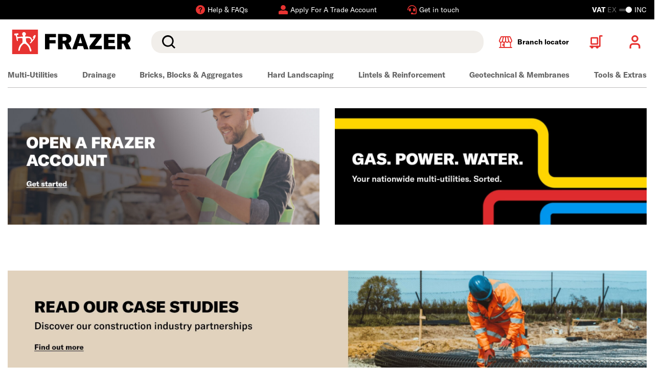

--- FILE ---
content_type: text/html;charset=UTF-8
request_url: https://www.frazersolutions.co.uk/
body_size: 28818
content:
<!DOCTYPE html>
<html lang="en">
<head>
	<title>
		Frazer | Civils Infrastructure and Utilities Construction Products</title>

	<meta http-equiv="Content-Type" content="text/html; charset=utf-8"/>
	<meta http-equiv="X-UA-Compatible" content="IE=edge">
	<meta charset="utf-8">
	<meta name="viewport" content="width=device-width, initial-scale=1">

	<meta name="description" content="A UK leading provider of specialist civils, infrastructure &amp; utility products and solutions. Serving the whole nation from our network of dedicated branches.">
<meta name="robots" content="index,follow">
<link rel="shortcut icon" type="image/x-icon" media="all" href="/_ui/responsive/theme-jcf/images/favicon.png" />

	<link rel="canonical" href="https://www.frazersolutions.co.uk/" />
	<script type="application/ld+json">
			{
			  "@context": "http://schema.org",
			  "@type": "WebSite",
			  "url": "https://www.frazersolutions.co.uk",
			  "potentialAction": {
				"@type": "SearchAction",
				"target": "https://www.frazersolutions.co.uk/search?text={search_term_string}",
				"query-input": "required name=search_term_string"
			  }
			}
		</script>
	<script type="application/ld+json">
			{
  "@context" : "http://schema.org",
  "@type" : "Organization",
  "address" : "STARK Building Materials UK Limited Trading as Jewson Civils Frazer</br>Merchant House, Binley Business Park, Harry Weston Road, Coventry, CV3 2TT",
  "url" : "https:www.frazersolutions.co.uk",
  "name" : "Jcf Store",
  "telephone" : "024 7693 3102",
  "email" : "webteam@civilsandutilities.com"
}</script>
	<link rel="preconnect" href="https://use.typekit.net" crossorigin />
<link rel="preload" as="style" href="https://use.typekit.net/dsb8tlg.css" />
<link rel="stylesheet" href="https://use.typekit.net/dsb8tlg.css" media="print" onload="this.media='all'" />
<noscript>
  <link rel="stylesheet" href="https://use.typekit.net/dsb8tlg.css" />
</noscript>

<link rel="stylesheet"
      type="text/css"
      media="all"
      href="/_ui/responsive/theme-jcf/css/core.css?version=3487f8e5161f64b5819a234488afa338"
      />
<link rel="preload"
      type="text/css"
      media="all"
      href="/_ui/responsive/theme-jcf/css/site.css?version=3487f8e5161f64b5819a234488afa338"
       as="style" onload="this.onload=null;this.rel='stylesheet'" />
<noscript><link rel="stylesheet"
      type="text/css"
      media="all"
      href="/_ui/responsive/theme-jcf/css/site.css?version=3487f8e5161f64b5819a234488afa338"
      />
</noscript>

<link rel="stylesheet"
      type="text/css"
      media="print"
      href="/_ui/responsive/theme-jcf/css/print.css?version=3487f8e5161f64b5819a234488afa338"
      />
<script>
// Picture element HTML5 shiv
document.createElement( "picture" );
</script>
















<meta name="viewport" content="width=device-width, initial-scale=1">
	<meta name="facebook-domain-verification" content="04byuzh6iy73ng2y8yipylok6fhdb6">
	</head>

<body class="page-cmsitem-20687a27-7cf6-4350-8c6d-d0d3338c87ba pageType-ContentPage template-pages-layout-gridLayout1Page pageLabel-- smartedit-page-uid-cmsitem_20687a27-7cf6-4350-8c6d-d0d3338c87ba smartedit-page-uuid-eyJpdGVtSWQiOiJjbXNpdGVtXzIwNjg3YTI3LTdjZjYtNDM1MC04YzZkLWQwZDMzMzhjODdiYSIsImNhdGFsb2dJZCI6ImpjZkNvbnRlbnRDYXRhbG9nIiwiY2F0YWxvZ1ZlcnNpb24iOiJPbmxpbmUifQ== smartedit-catalog-version-uuid-jcfContentCatalog/Online  language-en">
	<header class="header-alt js-header header-alt--sticky js-sticky-header" data-tracking-block="header">
			<section class="header-alt__top-bar d-none d-lg-block">
				<div class="container">
					<div class="row">
						<div class="col-12">
							<div class="d-lg-flex justify-content-center">
										<div class="yCmsComponent header-alt__top-bar-link ">
<a href="/help"  title="Help & FAQs" ><span class="header-alt__top-bar-link-icon glyph glyph--question-mark-filled glyph--light"></span><span class="header-alt__top-bar-link-text">Help & FAQs</span></a></div><div class="yCmsComponent header-alt__top-bar-link ">
<a href="/account-options"  title="Apply For A Trade Account" ><span class="header-alt__top-bar-link-icon glyph glyph--account-filled glyph--light"></span><span class="header-alt__top-bar-link-text">Apply For A Trade Account</span></a></div><div class="yCmsComponent header-alt__top-bar-link ">
<a href="/contact-us"  title="Get in touch" ><span class="header-alt__top-bar-link-icon glyph glyph--headset glyph--light"></span><span class="header-alt__top-bar-link-text">Get in touch</span></a></div></div>
								<div class="toggle-alt">
		<form id="command" action="/_s/vat" method="post"><label for="toggle-alt_vat" class="toggle-alt__label" tabindex="0">
				<input type="checkbox" class="toggle-alt__input js-submit-on-toggle" id="toggle-alt_vat" name="showVatPrices" value="false" checked>
				<div class="toggle-alt__ui">
					<span class="toggle-alt__vat">VAT</span>
					<span class="toggle-alt__ex">EX</span>
					<div class="toggle-alt__track">
						<span class="toggle-alt__handler"></span>
					</div>
					<span class="toggle-alt__inc">INC</span>
				</div>
			</label>
			<div class="form-group form-group--cta hide">
				<button type="submit" class="btn btn-primary">Toggle</button>
			</div>
		<div>
<input type="hidden" name="CSRFToken" value="f2ec302c-14a5-469a-81fe-4a9f03472b65" />
</div></form></div>
</div>
					</div>
				</div>
			</section>
			<section class="header-alt__middle">
				<div class="container">
					<div class="row">
						<div class="col-12">

							<div class="header-alt__components">
								<div class="d-flex justify-content-between align-items-center">

									<div class="header-alt__logo order-1" data-tracking-position="logo">
										<a href="/" class="d-block mr-lg-1">
	<img class="header-alt__logo-img" src="/medias/Frazer-header-logo.svg?context=[base64]" alt="" title="Frazer header logo" />
</a></div>

									<div class="header-alt__search order-2" data-tracking-position="search">
										<div class="search">
   <div class="form-group form-group--search m-0">
      <div class="sr-only">
         <label for="siteSearchMirror" class="sr-only">Search</label>
      </div>
      <div class="form-group__element">
         <input type="text"
                role="search"
                class="form-control js-trigger-search" id="siteSearchMirror" name="text" value="">
      </div>
      <div class="search__form-cta form-group form-group--cta">
         <button type="submit" class="btn btn-search glyph glyph--search">Search</button>
      </div>
   </div>
</div></div>
									<div class="header-alt__widgets order-3 d-lg-flex">
											<div class="header-alt__quick-bar d-flex order-lg-4">
												<div class="header-alt__quick-bar-icon d-none d-lg-block">
      <a href="/branch-finder" class="header-alt__quick-bar-link">
      <span class="header-alt__quick-bar-link-icon glyph glyph--location-alt"></span>
      <span class="d-none d-lg-block">
        Branch locator</span>
      </a>
    </div>
  <div class="header-alt__quick-bar-icon header-alt__quick-bar-cart order-2 order-lg-1">
													<a href="/trolley"
   class="header-alt__quick-bar-link js-mini-basket"
   data-mini-cart-url="/trolley/rollover/MiniCart"
   data-mini-cart-refresh-url="/trolley/miniCart/TOTAL_WITHOUT_DELIVERY"
   data-mini-cart-name="Basket"
   data-mini-cart-empty-name="Empty Trolley" rel="nofollow">

    <span class="header-alt__quick-bar-link-icon glyph glyph--cart-alt"></span>
    <div class="js-mini-cart-totals" data-v="2">
        <span class="d-none d-xxl-block">
            My trolley</span>
    </div>
</a>
<div class="mini-basket" id="mini-basket">
    <div class="mini-basket__content">
        <div class="mini-basket__block">
            <div class="mini-basket__header"><span class="mini-basket__header-text">My basket</span><span class="js-mini-basket-item-count"></span></div>
        </div>
        <div class="mini-basket__block mini-basket__block--content p-0 js-mini-basket-content">
            <p id="empty-mini-basket" class="mini-basket__empty-content py-2">Items added to your basket will appear here.</p>
                </div>
        <div class="mini-basket__block mini-basket__block--subtotal d-flex justify-content-between">
            <span>Sub-total</span>
            <span class="js-mini-basket-subtotal">&pound;0.00<span class="mini-basket__price-vat"></span></span>
        </div>
        <div class="mini-basket__block">
            <a href="/trolley" class="btn btn-secondary btn--mini-basket" rel="nofollow" >
                Checkout</a>
        </div>
    </div>
</div>
</div>

												<div class="header-alt__quick-bar-icon order-1 order-lg-2 header-alt__quick-bar-account js-header-qb-account">
														<a href="/login" rel="nofollow" class="header-alt__quick-bar-link header-alt__quick-bar-link--account" data-section="header-link-login-register">
																<span class="header-alt__quick-bar-link-icon glyph glyph--user"></span>
																<span class="d-none d-xxl-block">Sign in or register</span>
															</a>
														<div class="account-dropdown-menu account-dropdown-menu--logged-out" id="account-dropdown-menu">
	<div class="account-dropdown-menu__content">
		<div>
					<p><a href='/login' rel='nofollow'>Sign in</a> or <a href='/registration' rel='nofollow'>register</a></p>
					<ul class="m-0 px-2">
						<li>Checkout faster with an account</li>
						<li>Benefit from online account management</li>
						<li>Access your order history and invoices</li>
					</ul>
				</div>
			</div>
</div>
</div>
												</div>
										</div>
									<div class="header-alt__menu order-4 d-lg-none js-header-menu-alt">
                                <span class="header-alt__menu-icon">
                                    <span class="header-alt__menu-icon-bar"></span>
                                    <span class="header-alt__menu-icon-bar"></span>
                                    <span class="header-alt__menu-icon-bar"></span>
                                </span>
									</div>

									<div class="header-alt__search-overlay search">
										<div class="search__wrap">
											<span class="glyph glyph--small glyph--cross"></span>
											<form class="search__form" novalidate autocomplete="off" method="get" action="/search">
												<div class="form-group form-group--search m-0">
													<div class="sr-only">
														<label for="siteSearch1" class="sr-only">Search</label>
													</div>
													<div class="form-group__element">
														<input type="text"
															   role="search"
															   class="form-control js-site-search" id="siteSearch1" name="text" value=""
															   maxlength="100" placeholder=""
															   data-blur-results="false" />
													</div>
													<div class="search__form-cta form-group form-group--cta">
														<button type="submit" class="btn btn-search glyph glyph--search">Search</button>
													</div>
												</div>
											</form>
										</div>
									</div>
								</div>
							</div>
						</div>
					</div>
				</div>
			</section>
			<nav class="menu-alt js-main-menu-alt menu-alt--overlay" data-tracking-block="header" data-tracking-position="main-nav">
	<div class="container">
		<div class="row menu-alt__wrap">
			<div class="col-12 menu-alt__inner">

				<section class="header-alt__top-bar d-lg-none">
					<div class="toggle-alt">
		<form id="command" action="/_s/vat" method="post"><label for="toggle-alt_vat-mobile" class="toggle-alt__label" tabindex="0">
				<input type="checkbox" class="toggle-alt__input js-submit-on-toggle" id="toggle-alt_vat-mobile" name="showVatPrices" value="false" checked>
				<div class="toggle-alt__ui">
					<span class="toggle-alt__vat">VAT</span>
					<span class="toggle-alt__ex">EX</span>
					<div class="toggle-alt__track">
						<span class="toggle-alt__handler"></span>
					</div>
					<span class="toggle-alt__inc">INC</span>
				</div>
			</label>
			<div class="form-group form-group--cta hide">
				<button type="submit" class="btn btn-primary">Toggle</button>
			</div>
		<div>
<input type="hidden" name="CSRFToken" value="f2ec302c-14a5-469a-81fe-4a9f03472b65" />
</div></form></div>
<div class="header-alt__top-bar-links">
						<div class="header-alt__top-bar-link">
								<a href="/branch-finder">
									<span class="header-alt__top-bar-link-icon glyph glyph--location-alt"></span>
									<span class="header-alt__top-bar-link-text">Branch locator</span>
								</a>
							</div>
						<div class="yCmsComponent header-alt__top-bar-link ">
<a href="/help"  title="Help & FAQs" ><span class="header-alt__top-bar-link-icon glyph glyph--question-mark-filled"></span><span class="header-alt__top-bar-link-text">Help & FAQs</span></a></div><div class="yCmsComponent header-alt__top-bar-link ">
<a href="/account-options"  title="Apply For A Trade Account" ><span class="header-alt__top-bar-link-icon glyph glyph--account-filled"></span><span class="header-alt__top-bar-link-text">Apply For A Trade Account</span></a></div><div class="yCmsComponent header-alt__top-bar-link ">
<a href="/contact-us"  title="Get in touch" ><span class="header-alt__top-bar-link-icon glyph glyph--headset"></span><span class="header-alt__top-bar-link-text">Get in touch</span></a></div></div>
				</section>

				<div class="d-lg-none">
					<span class="menu-alt__title">All Categories</span>
				</div>

				<div class="menu-alt__tray">

					<div class="yCmsComponent d-lg-flex justify-content-between w-100" data-slotname="NavigationBar">
<div class="menu-alt__tray-item js-menu-tray-item">

			<a href="/utilities" title="Multi-Utilities" class="menu-alt__link menu-alt__link--main  menu-alt__link--parent js-menu-parent">Multi-Utilities</a>
				<div class="menu-alt__sub">

					<div class="d-lg-none menu-alt__link menu-alt__link--back glyph glyph--arrow glyph--small js-menu-back" tabindex="0">Back</div>
					<div class="d-lg-none menu-alt__title-link menu-alt__title-link--sub">
						<a href="/utilities"  title="Multi-Utilities" >Multi-Utilities</a></div>

					<div class="menu-alt__sub-internal container accordion accordion--xs accordion--all js-accordion">
						<div class="menu-alt__sub-item accordion-toggle__content js-accordion-content">
								<span class="menu-alt__link menu-alt__link--sub-title-link accordion-toggle__title js-accordion-toggle">Gas</span>
										<div class="accordion-toggle__inner">
									<a href="/utilities/gas/gas-duct" title="Gas Duct" aria-label=" Gas Duct" class="menu-alt__link menu-alt__sub-link">Gas Duct</a>
										<a href="/utilities/gas/gas-fittings" title="Gas Fittings" aria-label=" Gas Fittings" class="menu-alt__link menu-alt__sub-link">Gas Fittings</a>
										</div>
							</div>
						<div class="menu-alt__sub-item accordion-toggle__content js-accordion-content">
								<span class="menu-alt__link menu-alt__link--sub-title-link accordion-toggle__title js-accordion-toggle">Power & Telecoms</span>
										<div class="accordion-toggle__inner">
									<a href="/utilities/power-telecoms/duct-boxes" title="Duct Boxes" aria-label=" Duct Boxes" class="menu-alt__link menu-alt__sub-link">Duct Boxes</a>
										<a href="/utilities/power-telecoms/electric-duct" title="Electric Duct" aria-label=" Electric Duct" class="menu-alt__link menu-alt__sub-link">Electric Duct</a>
										<a href="/utilities/power-telecoms/general-purpose-duct" title="General Purpose Duct" aria-label=" General Purpose Duct" class="menu-alt__link menu-alt__sub-link">General Purpose Duct</a>
										<a href="/utilities/power-telecoms/motorway-communication-duct" title="Motorway Communication Duct" aria-label=" Motorway Communication Duct" class="menu-alt__link menu-alt__sub-link">Motorway Communication Duct</a>
										<a href="/utilities/power-telecoms/street-lighting-traffic-duct" title="Street Lighting & Traffic Duct" aria-label=" Street Lighting & Traffic Duct" class="menu-alt__link menu-alt__sub-link">Street Lighting & Traffic Duct</a>
										</div>
							</div>
						<div class="menu-alt__sub-item accordion-toggle__content js-accordion-content">
								<span class="menu-alt__link menu-alt__link--sub-title-link accordion-toggle__title js-accordion-toggle">Water</span>
										<div class="accordion-toggle__inner">
									<a href="/utilities/water/compression-fittings" title="Compression Fittings" aria-label=" Compression Fittings" class="menu-alt__link menu-alt__sub-link">Compression Fittings</a>
										<a href="/utilities/water/barrier-pipes-fittings" title="Barrier Pipes & Fittings" aria-label=" Barrier Pipes & Fittings" class="menu-alt__link menu-alt__sub-link">Barrier Pipes & Fittings</a>
										<a href="/utilities/water/boundary-boxes" title="Boundary Boxes" aria-label=" Boundary Boxes" class="menu-alt__link menu-alt__sub-link">Boundary Boxes</a>
										<a href="/utilities/water/fasteners" title="Fasteners" aria-label=" Fasteners" class="menu-alt__link menu-alt__sub-link">Fasteners</a>
										<a href="/utilities/water/potable-water" title="Potable Water" aria-label=" Potable Water" class="menu-alt__link menu-alt__sub-link">Potable Water</a>
										<a href="/utilities/water/water-duct" title="Water Duct" aria-label=" Water Duct" class="menu-alt__link menu-alt__sub-link">Water Duct</a>
										</div>
							</div>
						</div>
				</div>
			</div>
	<div class="menu-alt__tray-item js-menu-tray-item">

			<a href="/drainage" title="Drainage" class="menu-alt__link menu-alt__link--main  menu-alt__link--parent js-menu-parent">Drainage</a>
				<div class="menu-alt__sub">

					<div class="d-lg-none menu-alt__link menu-alt__link--back glyph glyph--arrow glyph--small js-menu-back" tabindex="0">Back</div>
					<div class="d-lg-none menu-alt__title-link menu-alt__title-link--sub">
						<a href="/drainage"  title="Drainage" >Drainage</a></div>

					<div class="menu-alt__sub-internal container accordion accordion--xs accordion--all js-accordion">
						<div class="menu-alt__sub-item accordion-toggle__content js-accordion-content">
								<span class="menu-alt__link menu-alt__link--sub-title-link accordion-toggle__title js-accordion-toggle">Concrete Drainage</span>
										<div class="accordion-toggle__inner">
									<a href="/drainage/concrete-drainage/chamber-rings" title="Chamber Rings" aria-label=" Chamber Rings" class="menu-alt__link menu-alt__sub-link">Chamber Rings</a>
										<a href="/drainage/concrete-drainage/inspection" title="Concrete Inspection Chambers" aria-label=" Concrete Inspection Chambers" class="menu-alt__link menu-alt__sub-link">Concrete Inspection Chambers</a>
										<a href="/drainage/concrete-drainage/concrete-road-gullies" title="Concrete Road Gullies" aria-label=" Concrete Road Gullies" class="menu-alt__link menu-alt__sub-link">Concrete Road Gullies</a>
										<a href="/drainage/concrete-drainage/cover-slabs" title="Cover Slabs" aria-label=" Cover Slabs" class="menu-alt__link menu-alt__sub-link">Cover Slabs</a>
										<a href="/drainage/concrete-drainage/pipes" title="Pipes" aria-label=" Pipes" class="menu-alt__link menu-alt__sub-link">Pipes</a>
										<a href="/drainage/concrete-drainage/seating-rings" title="Seating Rings" aria-label=" Seating Rings" class="menu-alt__link menu-alt__sub-link">Seating Rings</a>
										<a href="/drainage/concrete-drainage/soak-aways" title="Soakaways Units" aria-label=" Soakaways Units" class="menu-alt__link menu-alt__sub-link">Soakaways Units</a>
										<a href="/drainage/concrete-drainage/wide-wall-chamber-rings" title="Wide Wall Chamber Rings" aria-label=" Wide Wall Chamber Rings" class="menu-alt__link menu-alt__sub-link">Wide Wall Chamber Rings</a>
										</div>
							</div>
						<div class="menu-alt__sub-item accordion-toggle__content js-accordion-content">
								<span class="menu-alt__link menu-alt__link--sub-title-link accordion-toggle__title js-accordion-toggle">Covers & Frames</span>
										<div class="accordion-toggle__inner">
									<a href="/drainage/covers-frames/composite-covers" title="Composite Covers" aria-label=" Composite Covers" class="menu-alt__link menu-alt__sub-link">Composite Covers</a>
										<a href="/drainage/covers-frames/ductile-iron-access-covers" title="Ductile Iron Access Covers" aria-label=" Ductile Iron Access Covers" class="menu-alt__link menu-alt__sub-link">Ductile Iron Access Covers</a>
										<a href="/drainage/covers-frames/gully-grates-frames" title=" Gully Grates & Frames" aria-label="  Gully Grates & Frames" class="menu-alt__link menu-alt__sub-link"> Gully Grates & Frames</a>
										<a href="/drainage/covers-frames/polypropylene-covers" title="Polypropylene Covers" aria-label=" Polypropylene Covers" class="menu-alt__link menu-alt__sub-link">Polypropylene Covers</a>
										<a href="/drainage/covers-frames/steel-covers" title="Steel Covers" aria-label=" Steel Covers" class="menu-alt__link menu-alt__sub-link">Steel Covers</a>
										</div>
							</div>
						<div class="menu-alt__sub-item accordion-toggle__content js-accordion-content">
								<span class="menu-alt__link menu-alt__link--sub-title-link accordion-toggle__title js-accordion-toggle">Flexible Couplers</span>
										<div class="accordion-toggle__inner">
									<a href="/drainage/flexible-couplers/adaptor" title="Adaptor Couplers" aria-label=" Adaptor Couplers" class="menu-alt__link menu-alt__sub-link">Adaptor Couplers</a>
										<a href="/drainage/flexible-couplers/drain" title="Drain Couplers" aria-label=" Drain Couplers" class="menu-alt__link menu-alt__sub-link">Drain Couplers</a>
										<a href="/drainage/flexible-couplers/icon-couplers" title="Icon Couplers" aria-label=" Icon Couplers" class="menu-alt__link menu-alt__sub-link">Icon Couplers</a>
										<a href="/drainage/flexible-couplers/multi-bush" title="Multi-Bush" aria-label=" Multi-Bush" class="menu-alt__link menu-alt__sub-link">Multi-Bush</a>
										<a href="/drainage/flexible-couplers/non-return-valves" title="Non Return Valves" aria-label=" Non Return Valves" class="menu-alt__link menu-alt__sub-link">Non Return Valves</a>
										<a href="/drainage/flexible-couplers/standard" title="Standard Couplers" aria-label=" Standard Couplers" class="menu-alt__link menu-alt__sub-link">Standard Couplers</a>
										</div>
							</div>
						<div class="menu-alt__sub-item accordion-toggle__content js-accordion-content">
								<span class="menu-alt__link menu-alt__link--sub-title-link accordion-toggle__title js-accordion-toggle">Off Mains Treatment</span>
										<div class="accordion-toggle__inner">
									<a href="/drainage/off-mains-treatment/pump-stations" title="Pump Stations " aria-label=" Pump Stations " class="menu-alt__link menu-alt__sub-link">Pump Stations </a>
										<a href="/drainage/off-mains-treatment/separators" title="Separators" aria-label=" Separators" class="menu-alt__link menu-alt__sub-link">Separators</a>
										<a href="/drainage/off-mains-treatment/septic-tanks" title="Septic Tanks" aria-label=" Septic Tanks" class="menu-alt__link menu-alt__sub-link">Septic Tanks</a>
										<a href="/drainage/off-mains-treatment/treatment-plants" title="Treatment Plants" aria-label=" Treatment Plants" class="menu-alt__link menu-alt__sub-link">Treatment Plants</a>
										</div>
							</div>
						<div class="menu-alt__sub-item accordion-toggle__content js-accordion-content">
								<span class="menu-alt__link menu-alt__link--sub-title-link accordion-toggle__title js-accordion-toggle">Underground Drainage</span>
										<div class="accordion-toggle__inner">
									<a href="/drainage/underground-drainage/access-chambers" title="Access Chambers" aria-label=" Access Chambers" class="menu-alt__link menu-alt__sub-link">Access Chambers</a>
										<a href="/drainage/underground-drainage/clay-drainage" title="Clay Drainage" aria-label=" Clay Drainage" class="menu-alt__link menu-alt__sub-link">Clay Drainage</a>
										<a href="/drainage/underground-drainage/house-drain" title="House Drain" aria-label=" House Drain" class="menu-alt__link menu-alt__sub-link">House Drain</a>
										<a href="/drainage/underground-drainage/inspection-chambers" title="Inspection Chambers" aria-label=" Inspection Chambers" class="menu-alt__link menu-alt__sub-link">Inspection Chambers</a>
										<a href="/drainage/underground-drainage/land-drainage" title="Land Drainage" aria-label=" Land Drainage" class="menu-alt__link menu-alt__sub-link">Land Drainage</a>
										<a href="/drainage/underground-drainage/lubricants" title="Lubricants" aria-label=" Lubricants" class="menu-alt__link menu-alt__sub-link">Lubricants</a>
										<a href="/drainage/underground-drainage/pe-pipe" title="PE Pipes" aria-label=" PE Pipes" class="menu-alt__link menu-alt__sub-link">PE Pipes</a>
										<a href="/drainage/underground-drainage/plastic-road-gullies" title="Plastic Road Gullies" aria-label=" Plastic Road Gullies" class="menu-alt__link menu-alt__sub-link">Plastic Road Gullies</a>
										<a href="/drainage/underground-drainage/sealing-rings" title="Sealing Rings" aria-label=" Sealing Rings" class="menu-alt__link menu-alt__sub-link">Sealing Rings</a>
										<a href="/drainage/underground-drainage/sewer-drain" title="Sewer Drain" aria-label=" Sewer Drain" class="menu-alt__link menu-alt__sub-link">Sewer Drain</a>
										<a href="/drainage/underground-drainage/twinwall-pipes-fittings" title="Twinwall Pipes & Fittings" aria-label=" Twinwall Pipes & Fittings" class="menu-alt__link menu-alt__sub-link">Twinwall Pipes & Fittings</a>
										</div>
							</div>
						<div class="menu-alt__sub-item accordion-toggle__content js-accordion-content">
								<span class="menu-alt__link menu-alt__link--sub-title-link accordion-toggle__title js-accordion-toggle">Water Management</span>
										<div class="accordion-toggle__inner">
									<a href="/drainage/water-management/commercial-linear-drainage" title="Commercial Linear Drainage" aria-label=" Commercial Linear Drainage" class="menu-alt__link menu-alt__sub-link">Commercial Linear Drainage</a>
										<a href="/drainage/water-management/domestic-linear-drainage" title="Domestic Linear Drainage" aria-label=" Domestic Linear Drainage" class="menu-alt__link menu-alt__sub-link">Domestic Linear Drainage</a>
										<a href="/drainage/water-management/heavy-duty-linear-drainage" title="Heavy-Duty Linear Drainage" aria-label=" Heavy-Duty Linear Drainage" class="menu-alt__link menu-alt__sub-link">Heavy-Duty Linear Drainage</a>
										<a href="/drainage/water-management/light-duty-linear-drainage" title="Light-Duty Linear Drainage" aria-label=" Light-Duty Linear Drainage" class="menu-alt__link menu-alt__sub-link">Light-Duty Linear Drainage</a>
										<a href="/drainage/water-management/medium-duty-linear-drainage" title="Medium-Duty Linear Drainage" aria-label=" Medium-Duty Linear Drainage" class="menu-alt__link menu-alt__sub-link">Medium-Duty Linear Drainage</a>
										<a href="/drainage/water-management/stormwater-management" title="Stormwater Management" aria-label=" Stormwater Management" class="menu-alt__link menu-alt__sub-link">Stormwater Management</a>
										<a href="/drainage/water-management/sump-units" title="Sump Units" aria-label=" Sump Units" class="menu-alt__link menu-alt__sub-link">Sump Units</a>
										</div>
							</div>
						</div>
				</div>
			</div>
	<div class="menu-alt__tray-item js-menu-tray-item">

			<a href="/bricks-blocks-aggregate" title="Bricks, Blocks & Aggregates" class="menu-alt__link menu-alt__link--main  menu-alt__link--parent js-menu-parent">Bricks, Blocks & Aggregates</a>
				<div class="menu-alt__sub">

					<div class="d-lg-none menu-alt__link menu-alt__link--back glyph glyph--arrow glyph--small js-menu-back" tabindex="0">Back</div>
					<div class="d-lg-none menu-alt__title-link menu-alt__title-link--sub">
						<a href="/bricks-blocks-aggregate"  title="Bricks, Blocks & Aggregates" >Bricks, Blocks & Aggregates</a></div>

					<div class="menu-alt__sub-internal container accordion accordion--xs accordion--all js-accordion">
						<div class="menu-alt__sub-item accordion-toggle__content js-accordion-content">
								<span class="menu-alt__link menu-alt__link--sub-title-link accordion-toggle__title js-accordion-toggle">Aggregates</span>
										<div class="accordion-toggle__inner">
									<a href="/bricks-blocks-aggregate/aggregates/bulk-bags" title="Bulk bags" aria-label=" Bulk bags" class="menu-alt__link menu-alt__sub-link">Bulk bags</a>
										<a href="/bricks-blocks-aggregate/aggregates/small-bags" title="Handy bags" aria-label=" Handy bags" class="menu-alt__link menu-alt__sub-link">Handy bags</a>
										<a href="/bricks-blocks-aggregate/aggregates/sand" title="Sand" aria-label=" Sand" class="menu-alt__link menu-alt__sub-link">Sand</a>
										</div>
							</div>
						<div class="menu-alt__sub-item accordion-toggle__content js-accordion-content">
								<span class="menu-alt__link menu-alt__link--sub-title-link accordion-toggle__title js-accordion-toggle">Bricks & Blocks</span>
										<div class="accordion-toggle__inner">
									<a href="/bricks-blocks-aggregate/bricks-blocks/blocks" title="Blocks" aria-label=" Blocks" class="menu-alt__link menu-alt__sub-link">Blocks</a>
										<a href="/bricks-blocks-aggregate/bricks-blocks/brickfill" title="Brickfill" aria-label=" Brickfill" class="menu-alt__link menu-alt__sub-link">Brickfill</a>
										<a href="/bricks-blocks-aggregate/bricks-blocks/bricks" title="Bricks" aria-label=" Bricks" class="menu-alt__link menu-alt__sub-link">Bricks</a>
										<a href="/bricks-blocks-aggregate/bricks-blocks/mortar-plasticiser" title="Mortar & Plasticiser" aria-label=" Mortar & Plasticiser" class="menu-alt__link menu-alt__sub-link">Mortar & Plasticiser</a>
										<a href="/bricks-blocks-aggregate/bricks-blocks/wall-ties" title="Wall Ties" aria-label=" Wall Ties" class="menu-alt__link menu-alt__sub-link">Wall Ties</a>
										</div>
							</div>
						<div class="menu-alt__sub-item accordion-toggle__content js-accordion-content">
								<span class="menu-alt__link menu-alt__link--sub-title-link accordion-toggle__title js-accordion-toggle">Cement</span>
										<div class="accordion-toggle__inner">
									<a href="/bricks-blocks-aggregate/cement/cement-handy-bags" title="Handy Cement Bags" aria-label=" Handy Cement Bags" class="menu-alt__link menu-alt__sub-link">Handy Cement Bags</a>
										<a href="/bricks-blocks-aggregate/cement/road-repair" title="Road Repair" aria-label=" Road Repair" class="menu-alt__link menu-alt__sub-link">Road Repair</a>
										</div>
							</div>
						<div class="menu-alt__sub-item accordion-toggle__content js-accordion-content">
								<span class="menu-alt__link menu-alt__link--sub-title-link accordion-toggle__title js-accordion-toggle">Ventilation</span>
										<div class="accordion-toggle__inner">
									<a href="/bricks-blocks-aggregate/ventilation/plastic-air-bricks" title="Plastic Air Bricks" aria-label=" Plastic Air Bricks" class="menu-alt__link menu-alt__sub-link">Plastic Air Bricks</a>
										<a href="/bricks-blocks-aggregate/ventilation/vents" title="Vents" aria-label=" Vents" class="menu-alt__link menu-alt__sub-link">Vents</a>
										</div>
							</div>
						</div>
				</div>
			</div>
	<div class="menu-alt__tray-item js-menu-tray-item">

			<a href="/hard-landscaping" title="Hard Landscaping" class="menu-alt__link menu-alt__link--main  menu-alt__link--parent js-menu-parent">Hard Landscaping</a>
				<div class="menu-alt__sub">

					<div class="d-lg-none menu-alt__link menu-alt__link--back glyph glyph--arrow glyph--small js-menu-back" tabindex="0">Back</div>
					<div class="d-lg-none menu-alt__title-link menu-alt__title-link--sub">
						<a href="/hard-landscaping"  title="Hard Landscaping" >Hard Landscaping</a></div>

					<div class="menu-alt__sub-internal container accordion accordion--xs accordion--all js-accordion">
						<div class="menu-alt__sub-item accordion-toggle__content js-accordion-content">
								<span class="menu-alt__link menu-alt__link--sub-title-link accordion-toggle__title js-accordion-toggle">Driveways & Paving</span>
										<div class="accordion-toggle__inner">
									<a href="/hard-landscaping/driveways-paving/block-paving" title="Block Paving" aria-label=" Block Paving" class="menu-alt__link menu-alt__sub-link">Block Paving</a>
										</div>
							</div>
						<div class="menu-alt__sub-item accordion-toggle__content js-accordion-content">
								<span class="menu-alt__link menu-alt__link--sub-title-link accordion-toggle__title js-accordion-toggle">Flags, Kerbs & Edgings</span>
										<div class="accordion-toggle__inner">
									<a href="/hard-landscaping/flags-kerbs-edgings/edgings" title="Edgings" aria-label=" Edgings" class="menu-alt__link menu-alt__sub-link">Edgings</a>
										<a href="/hard-landscaping/flags-kerbs-edgings/flags" title="Flags" aria-label=" Flags" class="menu-alt__link menu-alt__sub-link">Flags</a>
										<a href="/hard-landscaping/flags-kerbs-edgings/kerbs" title="Kerbs" aria-label=" Kerbs" class="menu-alt__link menu-alt__sub-link">Kerbs</a>
										<a href="/hard-landscaping/flags-kerbs-edgings/radius-kerbs" title="Radius Kerbs" aria-label=" Radius Kerbs" class="menu-alt__link menu-alt__sub-link">Radius Kerbs</a>
										</div>
							</div>
						</div>
				</div>
			</div>
	<div class="menu-alt__tray-item js-menu-tray-item">

			<a href="/lintels-reinforcement" title="Lintels & Reinforcement" class="menu-alt__link menu-alt__link--main  menu-alt__link--parent js-menu-parent">Lintels & Reinforcement</a>
				<div class="menu-alt__sub">

					<div class="d-lg-none menu-alt__link menu-alt__link--back glyph glyph--arrow glyph--small js-menu-back" tabindex="0">Back</div>
					<div class="d-lg-none menu-alt__title-link menu-alt__title-link--sub">
						<a href="/lintels-reinforcement"  title="Lintels & Reinforcement" >Lintels & Reinforcement</a></div>

					<div class="menu-alt__sub-internal container accordion accordion--xs accordion--all js-accordion">
						<div class="menu-alt__sub-item accordion-toggle__content js-accordion-content">
								<span class="menu-alt__link menu-alt__link--sub-title-link accordion-toggle__title js-accordion-toggle">Lintels</span>
										<div class="accordion-toggle__inner">
									<a href="/lintels-reinforcement/lintels/concrete-lintels" title="Concrete Lintels" aria-label=" Concrete Lintels" class="menu-alt__link menu-alt__sub-link">Concrete Lintels</a>
										</div>
							</div>
						<div class="menu-alt__sub-item accordion-toggle__content js-accordion-content">
								<span class="menu-alt__link menu-alt__link--sub-title-link accordion-toggle__title js-accordion-toggle">Reinforcement</span>
										<div class="accordion-toggle__inner">
									<a href="/lintels-reinforcement/reinforcement/support" title="Support" aria-label=" Support" class="menu-alt__link menu-alt__sub-link">Support</a>
										<a href="/lintels-reinforcement/reinforcement/wire" title="Wire" aria-label=" Wire" class="menu-alt__link menu-alt__sub-link">Wire</a>
										</div>
							</div>
						</div>
				</div>
			</div>
	<div class="menu-alt__tray-item js-menu-tray-item">

			<a href="/geotechnical-membranes" title="Geotechnical & Membranes" class="menu-alt__link menu-alt__link--main  menu-alt__link--parent js-menu-parent">Geotechnical & Membranes</a>
				<div class="menu-alt__sub">

					<div class="d-lg-none menu-alt__link menu-alt__link--back glyph glyph--arrow glyph--small js-menu-back" tabindex="0">Back</div>
					<div class="d-lg-none menu-alt__title-link menu-alt__title-link--sub">
						<a href="/geotechnical-membranes"  title="Geotechnical & Membranes" >Geotechnical & Membranes</a></div>

					<div class="menu-alt__sub-internal container accordion accordion--xs accordion--all js-accordion">
						<div class="menu-alt__sub-item accordion-toggle__content js-accordion-content">
								<span class="menu-alt__link menu-alt__link--sub-title-link accordion-toggle__title js-accordion-toggle">Damp Proofing</span>
										<div class="accordion-toggle__inner">
									<a href="/geotechnical-membranes/damp-proofing/dpc-damp-proof-course-membranes" title="Damp Proof Course" aria-label=" Damp Proof Course" class="menu-alt__link menu-alt__sub-link">Damp Proof Course</a>
										<a href="/geotechnical-membranes/damp-proofing/dpm-damp-proof-membranes" title="Damp Proof Membrane" aria-label=" Damp Proof Membrane" class="menu-alt__link menu-alt__sub-link">Damp Proof Membrane</a>
										<a href="/geotechnical-membranes/damp-proofing/extras" title="Extras" aria-label=" Extras" class="menu-alt__link menu-alt__sub-link">Extras</a>
										<a href="/geotechnical-membranes/damp-proofing/fixings-tapes" title="Fixings & Tapes" aria-label=" Fixings & Tapes" class="menu-alt__link menu-alt__sub-link">Fixings & Tapes</a>
										</div>
							</div>
						<div class="menu-alt__sub-item accordion-toggle__content js-accordion-content">
								<span class="menu-alt__link menu-alt__link--sub-title-link accordion-toggle__title js-accordion-toggle">Ground Stabilisation</span>
										<div class="accordion-toggle__inner">
									<a href="/geotechnical-membranes/ground-stabilisation/geogrids" title="Geogrids" aria-label=" Geogrids" class="menu-alt__link menu-alt__sub-link">Geogrids</a>
										<a href="/geotechnical-membranes/damp-proofing/geomembrane" title="Geomembrane" aria-label=" Geomembrane" class="menu-alt__link menu-alt__sub-link">Geomembrane</a>
										<a href="/geotechnical-membranes/ground-stabilisation/geotextiles" title="Geotextiles" aria-label=" Geotextiles" class="menu-alt__link menu-alt__sub-link">Geotextiles</a>
										</div>
							</div>
						</div>
				</div>
			</div>
	<div class="menu-alt__tray-item js-menu-tray-item">

			<a href="/tools-extras" title="Tools & Extras" class="menu-alt__link menu-alt__link--main  menu-alt__link--parent js-menu-parent">Tools & Extras</a>
				<div class="menu-alt__sub">

					<div class="d-lg-none menu-alt__link menu-alt__link--back glyph glyph--arrow glyph--small js-menu-back" tabindex="0">Back</div>
					<div class="d-lg-none menu-alt__title-link menu-alt__title-link--sub">
						<a href="/tools-extras"  title="Tools & Extras" >Tools & Extras</a></div>

					<div class="menu-alt__sub-internal container accordion accordion--xs accordion--all js-accordion">
						<div class="menu-alt__sub-item accordion-toggle__content js-accordion-content">
								<span class="menu-alt__link menu-alt__link--sub-title-link accordion-toggle__title js-accordion-toggle">Equipment</span>
										<div class="accordion-toggle__inner">
									<a href="/tools-extras/equipment/cleaning" title="Cleaning" aria-label=" Cleaning" class="menu-alt__link menu-alt__sub-link">Cleaning</a>
										<a href="/tools-extras/equipment/hand-tools" title="Hand Tools" aria-label=" Hand Tools" class="menu-alt__link menu-alt__sub-link">Hand Tools</a>
										<a href="/tools-extras/equipment/ppe" title="PPE" aria-label=" PPE" class="menu-alt__link menu-alt__sub-link">PPE</a>
										<a href="/tools-extras/equipment/straps-slings" title="Straps & Slings" aria-label=" Straps & Slings" class="menu-alt__link menu-alt__sub-link">Straps & Slings</a>
										</div>
							</div>
						<div class="menu-alt__sub-item accordion-toggle__content js-accordion-content">
								<span class="menu-alt__link menu-alt__link--sub-title-link accordion-toggle__title js-accordion-toggle">Builders' Chemicals & Sealants</span>
										<div class="accordion-toggle__inner">
									<a href="/tools-extras/chemicals-sealants/builders-chemicals" title="Builders Chemicals" aria-label=" Builders Chemicals" class="menu-alt__link menu-alt__sub-link">Builders Chemicals</a>
										<a href="/tools-extras/chemicals-sealants/levelling-jointing-compound" title="Levelling & Jointing Compound" aria-label=" Levelling & Jointing Compound" class="menu-alt__link menu-alt__sub-link">Levelling & Jointing Compound</a>
										<a href="/tools-extras/chemicals-sealants/sealants-adhesives" title="Sealants & Adhesives" aria-label=" Sealants & Adhesives" class="menu-alt__link menu-alt__sub-link">Sealants & Adhesives</a>
										</div>
							</div>
						<div class="menu-alt__sub-item accordion-toggle__content js-accordion-content">
								<span class="menu-alt__link menu-alt__link--sub-title-link accordion-toggle__title js-accordion-toggle">Site Essentials</span>
										<div class="accordion-toggle__inner">
									<a href="/tools-extras/site-essentials/drain-testing" title="Drain & Sewer Testing" aria-label=" Drain & Sewer Testing" class="menu-alt__link menu-alt__sub-link">Drain & Sewer Testing</a>
										<a href="/tools-extras/site-essentials/floor-protection" title="Floor Protection" aria-label=" Floor Protection" class="menu-alt__link menu-alt__sub-link">Floor Protection</a>
										<a href="/tools-extras/chemicals-sealants/line-markers" title="Line Marking" aria-label=" Line Marking" class="menu-alt__link menu-alt__sub-link">Line Marking</a>
										<a href="/tools-extras/site-essentials/mesh" title="Mesh" aria-label=" Mesh" class="menu-alt__link menu-alt__sub-link">Mesh</a>
										<a href="/tools-extras/site-essentials/miscellaneous" title="Miscellaneous" aria-label=" Miscellaneous" class="menu-alt__link menu-alt__sub-link">Miscellaneous</a>
										<a href="/tools-extras/site-essentials/tapes" title="Tapes" aria-label=" Tapes" class="menu-alt__link menu-alt__sub-link">Tapes</a>
										<a href="/tools-extras/site-essentials/timber" title="Timber" aria-label=" Timber" class="menu-alt__link menu-alt__sub-link">Timber</a>
										<a href="/tools-extras/site-essentials/warning-tapes" title="Warning tapes" aria-label=" Warning tapes" class="menu-alt__link menu-alt__sub-link">Warning tapes</a>
										</div>
							</div>
						</div>
				</div>
			</div>
	</div><div class="d-lg-none menu-alt__tray-item">
						<span class="menu-alt__title">More from Jewson</span>
						<div>
							<a href="/help" class="menu-alt__link">Click &amp; Collect in 1 hour</a>
							<a href="/help/delivery-collection-information" class="menu-alt__link">Free delivery on orders over &#163;100 + VAT</a>
							<a href="/making-better-homes" class="menu-alt__link">Making better homes</a>
						</div>
					</div>

					<div class="d-lg-none menu-alt__close js-menu-close-alt">
						<button class="btn btn-tertiary w-100">Close</button>
					</div>
				</div>
			</div>
		</div>
	</div>
</nav>

</header>
	<main id="main" class="main" tabindex="-1" data-currency-iso-code="GBP" data-tracking-block="main">
			<div class=" main-container ">
				<div class="yCmsContentSlot container">
</div><div class="container">
						<div class="row">
							<div class="col-12 ">
								</div>
						</div>
					</div>
				<div id="adobe-wrap"><div class="yCmsContentSlot full-bleed" data-slotname="FullBleedSection1">
</div><div class="yCmsContentSlot grid" data-slotname="GridSection1">
<div class="yCmsComponent span-6">
<div class="grid-card 
            grid-card--lg-stacked grid-card--lg-1 grid-card--1 
            ">
    <div class="grid-card__image ">
            <a class="d-block" href="/account-options" data-promo-uid="8797225944124">
            <picture>
                    <source srcset="/medias/Open-account-DT.jpg?context=[base64]" media="(min-width: 992px)" />
                    <source srcset="/medias/Open-account-M.jpg?context=[base64]" />
                    <img src="/medias/Open-account-M.jpg?context=[base64]" alt="Open a Frazer account">
                </picture>
            </a>
            </div>
    <div class="grid-card__content">
            <div>
                </div>
        </div>
    </div>
</div><div class="yCmsComponent span-6">
<div class="grid-card 
            grid-card--lg-stacked grid-card--lg-1 grid-card--1 
            ">
    <div class="grid-card__image ">
            <a class="d-block" href="/multi-utilities" data-promo-uid="8797225780284">
            <picture>
                    <source srcset="/medias/Multi-utilities-DT.jpg?context=[base64]" media="(min-width: 992px)" />
                    <source srcset="/medias/Multi-utilities-M.jpg?context=[base64]" />
                    <img src="/medias/Multi-utilities-M.jpg?context=[base64]" alt="Multi-utilities from Frazer">
                </picture>
            </a>
            </div>
    <div class="grid-card__content">
            <div>
                </div>
        </div>
    </div>
</div><div class="yCmsComponent span-12">
<div class="grid-card 
            grid-card--lg-stacked grid-card--lg-1 grid-card--1 
            ">
    <div class="grid-card__image ">
            <a class="d-block" href="/case-studies" data-promo-uid="8797225681980">
            <picture>
                    <source srcset="/medias/Case-studies-DT.jpg?context=[base64]" media="(min-width: 992px)" />
                    <source srcset="/medias/Case-studies-M.jpg?context=[base64]" />
                    <img src="/medias/Case-studies-M.jpg?context=[base64]" alt="Read our case studies">
                </picture>
            </a>
            </div>
    <div class="grid-card__content">
            <div>
                </div>
        </div>
    </div>
</div><div class="yCmsComponent span-12">
<div class="content"><h1>Frazer - specialist builders&#39; merchant for civils and utilities</h1></div></div><div class="yCmsComponent span-3">
<div class="grid-card 
            grid-card--lg-stacked grid-card--lg-1 grid-card--1 
            ">
    <div class="grid-card__image ">
            <a class="d-block" href="/more-than-a-materials-distributor" data-promo-uid="8797226042428">
            <picture>
                    <source srcset="/medias/About-us-DT.jpg?context=bWFzdGVyfGltYWdlc3w1NjIwOXxpbWFnZS9qcGVnfGFETXdMMmhtWXk4NU5UYzRNalkyTVRNeU5URXdMMEZpYjNWMFgzVnpYMFJVTG1wd1p3fDUwMTA1ODI0YTVlNjViZGQxM2ZhNmRkY2JlYTBhYjY5NzEzMzQ1ZDAwMjQxOWUxNDRhNDIxZjBlZDM5OTFlMjU" media="(min-width: 992px)" />
                    <source srcset="/medias/About-us-M.jpg?context=bWFzdGVyfGltYWdlc3w3ODMxM3xpbWFnZS9qcGVnfGFHVm1MMmhtWmk4NU5UYzRNalkyTWpZek5UZ3lMMEZpYjNWMFgzVnpYMDB1YW5Cbnw0MzA3ZTc3NjQxNDc4OGRhMWExOGU5MmUyOWVhNzU4MGNiMjM2ZjM0ZGRmM2RhYWRiZjE3YTI5Zjg0MmFhOTM0" />
                    <img src="/medias/About-us-M.jpg?context=bWFzdGVyfGltYWdlc3w3ODMxM3xpbWFnZS9qcGVnfGFHVm1MMmhtWmk4NU5UYzRNalkyTWpZek5UZ3lMMEZpYjNWMFgzVnpYMDB1YW5Cbnw0MzA3ZTc3NjQxNDc4OGRhMWExOGU5MmUyOWVhNzU4MGNiMjM2ZjM0ZGRmM2RhYWRiZjE3YTI5Zjg0MmFhOTM0" alt="About Frazer - more than a materials distributor">
                </picture>
            </a>
            </div>
    <div class="grid-card__content">
            <div>
                <p><h3>About us</h3><p>More than a building materials distributor</p></p>
                </div>
        </div>
    </div>
</div><div class="yCmsComponent span-3">
<div class="grid-card 
            grid-card--lg-stacked grid-card--lg-1 grid-card--1 
            ">
    <div class="grid-card__image ">
            <a class="d-block" href="/jcfdelivery" data-promo-uid="8797225878588">
            <picture>
                    <source srcset="/medias/Delivery-CC-DT-1-.jpg?context=[base64]" media="(min-width: 992px)" />
                    <source srcset="/medias/Delivery-CC-M-1-.jpg?context=[base64]" />
                    <img src="/medias/Delivery-CC-M-1-.jpg?context=[base64]" alt="Delivery and collection information">
                </picture>
            </a>
            </div>
    <div class="grid-card__content">
            <div>
                <p><h3>Delivery/collection info</h3><p>Reliable service every time</p></p>
                </div>
        </div>
    </div>
</div><div class="yCmsComponent span-3">
<div class="grid-card 
            grid-card--lg-stacked grid-card--lg-1 grid-card--1 
            ">
    <div class="grid-card__image ">
            <a class="d-block" href="/jcf-tool-hire" data-promo-uid="8797226009660">
            <picture>
                    <source srcset="/medias/Tool-hire-DT-1-.jpg?context=[base64]" media="(min-width: 992px)" />
                    <source srcset="/medias/Tool-hire-M-5-.jpg?context=[base64]" />
                    <img src="/medias/Tool-hire-M-5-.jpg?context=[base64]" alt="Hire tools rom Frazer">
                </picture>
            </a>
            </div>
    <div class="grid-card__content">
            <div>
                <p><h3>Tool hire</h3><p>The right tools for the job</p></p>
                </div>
        </div>
    </div>
</div><div class="yCmsComponent span-3">
<div class="grid-card 
            grid-card--lg-stacked grid-card--lg-1 grid-card--1 
            ">
    <div class="grid-card__image ">
            <a class="d-block" href="/industry-updates" data-promo-uid="8797225714748">
            <picture>
                    <source srcset="/medias/Industry-updates-DT.jpg?context=[base64]" media="(min-width: 992px)" />
                    <source srcset="/medias/Industry-updates-M.jpg?context=[base64]" />
                    <img src="/medias/Industry-updates-M.jpg?context=[base64]" alt="Read the latest industry updates">
                </picture>
            </a>
            </div>
    <div class="grid-card__content">
            <div>
                <p><h3>Industry updates</h3><p>The latest news and updates</p></p>
                </div>
        </div>
    </div>
</div></div><div class="yCmsContentSlot full-bleed" data-slotname="FullBleedSection2">
</div><div class="yCmsContentSlot grid" data-slotname="GridSection2">
</div></div>
			</div>

			<div id="js-modals-container">

			</div>

		</main>
		<footer class="footer" data-tracking-block="footer">
    <div class="social-footer" data-tracking-position="social">
        <div class="container">
            <div class="row">
                <div class="col-lg-6">
                    <span class="h3 social-footer__heading">
                            Follow us</span>

                        <ul class="social-footer__list">
                                <li class="social-footer__list-item">
                                            <a
                                                href="https://www.facebook.com/frazersolutions"
                                                title="https://www.facebook.com/frazersolutions"
                                                class="social-footer__link social-footer__link--facebook"
                                                target="_blank"
                                                rel="noopener"
                                            >
                                                <span class="social-footer__icon">
                                                        <span class="sr-only">facebook</span>
                                                        <img src="/medias/footer-social-facebook.svg?context=[base64]" alt="Social icon forfacebook" class="social-footer__img" width="40" height="40" />
                                                    </span>
                                                </a>
                                        </li>
                                    <li class="social-footer__list-item">
                                            <a
                                                href="https://www.linkedin.com/company/frazersolutions/"
                                                title="https://www.linkedin.com/company/frazersolutions/"
                                                class="social-footer__link social-footer__link--linkedin"
                                                target="_blank"
                                                rel="noopener"
                                            >
                                                <span class="social-footer__icon">
                                                        <span class="sr-only">linkedin</span>
                                                        <img src="/medias/footer-social-linkedin.svg?context=[base64]" alt="Social icon forlinkedin" class="social-footer__img" width="40" height="40" />
                                                    </span>
                                                </a>
                                        </li>
                                    </ul>
                        </div>
                <div class="col-lg-6 d-none d-lg-block">
                    <div class="social-footer__logo d-flex align-items-center justify-content-center">
                        <a href="/" aria-label="Homepage">
                                <img src="/medias/Frazer-footer-logo.svg?context=[base64]" alt="" class="w-100" />
                            </a>
                        </div>
                </div>
            </div>
        </div>
    </div>

    <div class="footer__inner" data-tracking-position="quick-links">
        <div class="container">
            <div class="row">
                <div class="accordion accordion--xs accordion--all js-accordion col-12">
                    <div class="row m-0">
                        <div class="footer__section col-12 col-lg-3">
                                        <div class="accordion-toggle__content mb-0 js-accordion-content">
                                            <span class="h3 footer__heading footer__heading--accordion accordion-toggle__title js-accordion-toggle">
                                                Help &amp; information</span>
                                            <div class="accordion-toggle__inner">
                                                <ul class="footer__list">
                                                    <li class="yCmsComponent">
<a href="/jcf-careers"  title="Careers" >Careers</a></li><li class="yCmsComponent">
<a href="/contact-us"  title="Contact us" >Contact us</a></li><li class="yCmsComponent">
<a href="/help"  title="Help & FAQs" >Help & FAQs</a></li><li class="yCmsComponent">
<a href="/industry-updates"  title="Industry updates" >Industry updates</a></li><li class="yCmsComponent">
<a href="/account-options"  title="Open an account" >Open an account</a></li><li class="yCmsComponent">
<a href="/paying-your-account"  title="Paying your account" >Paying your account</a></li></ul>
                                            </div>
                                        </div>
                                    </div>
                                <div class="footer__section col-12 col-lg-3">
                                        <div class="accordion-toggle__content mb-0 js-accordion-content">
                                            <span class="h3 footer__heading footer__heading--accordion accordion-toggle__title js-accordion-toggle">
                                                Legal</span>
                                            <div class="accordion-toggle__inner">
                                                <ul class="footer__list">
                                                    <li class="yCmsComponent">
<a href="/content-use-policy"  title="Content policy" >Content policy</a></li><li class="yCmsComponent">
<a href="/cookies-policy"  title="Cookies policy" >Cookies policy</a></li><li class="yCmsComponent">
<a href="https://starkbuild.co.uk/wp-content/uploads/2025/03/STARK-UK-Modern-Slavery-Statement-Jan25.pdf"  title="Modern slavery"  target="_blank" rel="noopener">Modern slavery</a></li><li class="yCmsComponent">
<a href="https://starkbuild.co.uk/wp-content/uploads/2023/02/Privacy-Statement.pdf"  title="Privacy statement"  target="_blank" rel="noopener">Privacy statement</a></li><li class="yCmsComponent">
<a href="/returns-policy"  title="Returns policy" >Returns policy</a></li><li class="yCmsComponent">
<a href="/terms-and-conditions"  title="Terms & conditions" >Terms & conditions</a></li><li class="yCmsComponent">
<a href="/terms-of-website-use"  title="Terms of website use" >Terms of website use</a></li></ul>
                                            </div>
                                        </div>
                                    </div>
                                <div class="footer__section col-12 col-lg-3">
                                        <div class="accordion-toggle__content mb-0 js-accordion-content">
                                            <span class="h3 footer__heading footer__heading--accordion accordion-toggle__title js-accordion-toggle">
                                                Company details</span>
                                            <div class="accordion-toggle__inner">
                                                <ul class="footer__list">
                                                    <li class="yCmsComponent">
<div class="content">	<p>STARK Building Materials UK Limited</p><!--%0A--><!--%0A--><p>Trading as Frazer</p><p>Registered in England and Wales</p><p>​​​​Company Registration No:  01647362</p><!--%0A--><!--%0A--><p>​​​​Registered Office: Merchant House, Binley Business Park, Harry Weston Road, Coventry CV3 2TT</p><!--%0A--><!--%0A--><!--%0A--><!--%0A--><!--%0A--><!--%0A--><p>VAT Registered: GB 394 1212 63</p><!--%0A--><!--%0A--></div></li></ul>
                                            </div>
                                        </div>
                                    </div>
                                </div>
                </div>
            </div>
        </div>
    </div>

    <div class="footer__bottom" data-tracking-position="bottom">
        <div class="container">
            <div class="row">
                <div class="col-12">
                    <ul class="list list--none list-inline footer__list footer__list--payments mt-4 mb-2">
                        <li class="footer__list-item">
                                        <img class="footer__icon" alt="Visa Logo" src="/medias/visa-logo-2021.svg?context=[base64]" />
                                    </li>
                                <li class="footer__list-item">
                                        <img class="footer__icon" alt="MasterCard Logo" src="/medias/mastercard-logo.svg?context=[base64]" />
                                    </li>
                                <li class="footer__list-item">
                                        <img class="footer__icon" alt="Maestro Logo" src="/medias/maestro-logo.svg?context=bWFzdGVyfGltYWdlc3wyMzE1fGltYWdlL3N2Zyt4bWx8YUdNMkwyZzFNQzg0T1RVMk16YzNOemt5TlRReUwyMWhaWE4wY204dGJHOW5ieTV6ZG1jfDJkNjY3YzI1ZWFmNmRjZmUxOWJmMWJlMDkxYzI1NmQyYjI2YzRmNjE2ZDQ3ZDNmMDY0ZDMyYzhmMjgxMzg3Nzc" />
                                    </li>
                                </ul>
                </div>
                <div class="col-12">
                    <hr class="footer__hr" />
                </div>
                <div class="col-12">
                    <div class="footer__copyright">
                        <span class="footer__small">
                            <div class="content">© 2026 STARK Building Materials UK Limited.
<style type="text/css">.glider-slide, .carousel__slide { position: relative; }</style></div></span>
                    </div>
                </div>
            </div>
        </div>
    </div>
</footer>
<script type="text/javascript">
    var ACC = ACC || {};
    ACC.featureFlags = {"branch.locator.preload.branches.enabled.jewson":false,"enable-header-v2.jewson":true,"enable-consents-on-registration":true};
</script><form name="accessiblityForm">
		<input type="hidden" id="accesibility_refreshScreenReaderBufferField" name="accesibility_refreshScreenReaderBufferField" value=""/>
	</form>
	<div id="ariaStatusMsg" class="skip" role="status" aria-relevant="text" aria-live="polite"></div>

	<script type="text/javascript">
		/*<![CDATA[*/
		
			var ACC = ACC || {};
			ACC.config = {};
			ACC.config.encodedContextPath = "";
			ACC.config.commonResourcePath = "/_ui/responsive/common";
			ACC.config.themeResourcePath = "/_ui/responsive/theme-jcf";
			ACC.config.CSRFToken = "f2ec302c-14a5-469a-81fe-4a9f03472b65";
			ACC.config.googleApiKey="AIzaSyC5FCP5t8Onr8ail1RyC4Np-njcEJlJPr4";
			ACC.config.cookieControl= {};
			ACC.config.cookieControl.apiKey="";
			ACC.config.googleMapIcon="https://maps.google.com/mapfiles/markerA.png";
			ACC.config.waitTimeBeforeLoadingAnim = 1000;
			ACC.config.VAT = true
			ACC.config.isHidePriceBehindPostcode = false
			ACC.config.isUserConsentEnabled = true;
			ACC.config.stickyHeader = {
				threshold: 300
			}
			ACC.config.productThreshold = {
				max: "Max Qty",
                maxoq: "The maximum quantity allowed is",
				large: "Large Qty",
				tally: "Large quantity entered",
				increment: "We sell in multiples of",
				minimum: "Minimum order quantity is"
			}
			ACC.config.dontAskTradeDIY = {
				enabled: false,
				lastUpdatedDate: "",
				expiryDays: ""
			}

			ACC.validations = {
				cta: "There is a problem with some of your entries, please check the fields indicated above.",
				password: "Your username or password was incorrect",
				passwordConfirm: "Please confirm your password.",
				passwordMatch: "Password and password confirmation do not match.",
				fileUploadType: "We can only accept files using the following formats: {0}",
				fileUploadSize: "We can only accept files smaller than {0}MB",
				fileUploadTotalSize: "The combined size of the images uploaded cannot exceed {0}MB",
				fileUploadMaxCount: "You can only upload {0} images",
                currencyPattern: "Amount must be up to 2 decimal places",
			}

			ACC.postcode = {
				invalidPostcode: "Please enter a valid post code.",
				addressNotFound: "Sorry, we can't find your address, please complete it manually below."
			}

			ACC.searchError = "Product auto suggestion is not available at the moment";
			ACC.productListSearchError = "Product auto suggestion is not available at the moment";
			ACC.ctaAddToProjectText = "Add to project list";

			ACC.store = {
				noResults: "Sorry we did not find any results for that location, please check and try again.",
				resultTitle: "Nearest branches to",
				geolocateUnsupported: "Your device does not support geolocation",
				geolocateDenied: "We do not have permission to use your location",
				geolocatePositionUnavailable: "Your location cannot be determined",
				geolocateTimeout: "Your location cannot be determined",
				buttonMoreDetails: "More details",
				buttonGetDirections: "Get directions",
				preferredStore: "Preferred branch",
				noResultsFiltered: "Sorry, no branches near your location meet the selected filters. Please modify your filters and try again."
			}

			ACC.basketStrings = {
				postcodeErrorMessage: "Please enter your postcode to proceed"
			}

			ACC.modalStrings = {
				close: "Close",
				sessionAlertMessage: "To keep items in your basket or stay signed in",
				confirmationModalHeader: "Save time and money when you register",
				confirmationModalText: "Frazer supports your building jobs, whether you're in the trade or a self builder. Whatever the size of your projects, register for an account for quicker checkout, online account management, personalised pricing and even more benefits",
				confirmationModalTradeButton: "I'm in the trade",
				confirmationModalSelfButton: "I'm a self builder",
				confirmationModalAskAgain: "Don't ask me again"
			}

			ACC.labels = {
				locationPicker: {
					moreDetails: "More details",
					selectBranch: "Select branch",
					loadMore: "Load more",
					branchesNear: "Branches near to",
					noBranchResults: "No branch results were found for your search criteria."
				}
			}

			
			ACC.autocompleteUrl = '/search/autocompleteSecure';

			
			ACC.config.loginUrl = '/login';

			
			ACC.config.authenticationStatusUrl = '/authentication/status';

			
		/*]]>*/

		ACC.data = { "validation": {"creditApplicationStep3SelfBuilderForm.postcode":{"type":"String","pattern":"^[a-zA-Z0-9]*$","constraints":[{"type":"javax.validation.constraints.Pattern","message":"Please enter a valid post code.","partOf":null,"regexp":"^$|^([Gg][Ii][Rr]\\s?0[Aa]{2})|((([A-Za-z][0-9]{1,2})|(([A-Za-z][A-Ha-hJ-Yj-y][0-9]{1,2})|(([AZa-z][0-9][A-Za-z])|([A-Za-z][A-Ha-hJ-Yj-y][0-9][A-Za-z]?))))\\s?[0-9][A-Za-z]{2})|([WwEeNn]1[A-Za-z]\\s?[0-9][A-Za-z]{2})|([Nn][Pp][Tt]\\s?[0-9][A-Za-z]{2})$"}]},"creditApplicationStep4Form.bankName":{"type":"String","pattern":"^[a-zA-Z0-9]*$","constraints":[{"type":"de.hybris.platform.validation.annotations.NotBlank","message":"Please enter a bank name","partOf":null},{"type":"javax.validation.constraints.Pattern","message":"Bank name is invalid. It only can contain letters, digits, space, _,-,&","partOf":null,"regexp":"^([0-9 A-Za-z-_&])*$"}]},"creditApplicationStep2Form.additional.phoneNumber":{"type":"String","pattern":"^[a-zA-Z0-9]*$","constraints":[{"type":"javax.validation.constraints.Pattern","message":"Telephone Number is invalid. The minimum length is 10 digits, the maximum length is 16 digits. Telephone number can contain numbers, spaces, hyphens, + symbol and parenthesis","partOf":null,"regexp":"^[+]?[\\s]*([\\(]{1}[0-9\\-\\s]+[\\)]{1})?[\\-\\s0-9]*$"},{"type":"de.hybris.platform.validation.annotations.NotBlank","message":"Please enter a mobile number.","partOf":null},{"type":"javax.validation.constraints.Size","message":"Telephone Number is invalid. The minimum length is 10 digits, the maximum length is 16 digits. Telephone number can contain numbers, spaces, hyphens, + symbol and parenthesis","partOf":null,"min":"10","max":"24"},{"type":"com.sg.core.validation.ValidPhone","message":"Telephone Number is invalid. The minimum length is 10 digits, the maximum length is 16 digits. Telephone number can contain numbers, spaces, hyphens, + symbol and parenthesis","partOf":null}]},"placeOrderForm.customerOrderReference":{"type":"String","pattern":"^[a-zA-Z0-9]*$","constraints":[{"type":"javax.validation.constraints.Pattern","message":"Please enter a valid Customer order reference","partOf":null,"regexp":"^(([a-zA-Z0-9\\\\ !$%&'()*+,-./:;=?@^_`{}|~\\]\\[])?)*$"},{"type":"javax.validation.constraints.Size","message":"Customer order reference must not exceed 20 characters","partOf":null,"min":"0","max":"20"}]},"creditApplicationStep2Form.lastName":{"type":"String","pattern":"^[a-zA-Z0-9]*$","constraints":[{"type":"javax.validation.constraints.Size","message":"Name must not exceed 35 characters.","partOf":null,"min":"0","max":"35"},{"type":"de.hybris.platform.validation.annotations.NotBlank","message":"Please enter a last name","partOf":null},{"type":"javax.validation.constraints.Pattern","message":"Names can only contain letters and hyphens \"-\"","partOf":null,"regexp":"^([A-Za-z -]*)$"}]},"registerForm.mobileNumber":{"type":"String","pattern":"^[a-zA-Z0-9]*$","constraints":[{"type":"javax.validation.constraints.Pattern","message":"Telephone Number is invalid. The minimum length is 10 digits, the maximum length is 16 digits. Telephone number can contain numbers, spaces, hyphens, + symbol and parenthesis","partOf":null,"regexp":"^[+]?[\\s]*([\\(]{1}[0-9\\-\\s]+[\\)]{1})?[\\-\\s0-9]*$"},{"type":"javax.validation.constraints.Size","message":"Telephone Number is invalid. The minimum length is 10 digits, the maximum length is 16 digits. Telephone number can contain numbers, spaces, hyphens, + symbol and parenthesis","partOf":null,"min":"10","max":"24"},{"type":"de.hybris.platform.validation.annotations.NotBlank","message":"Please enter your telephone number.","partOf":null},{"type":"com.sg.core.validation.ValidPhone","message":"Telephone Number is invalid. The minimum length is 10 digits, the maximum length is 16 digits. Telephone number can contain numbers, spaces, hyphens, + symbol and parenthesis","partOf":null}]},"deliveryMethodForm.deliveryInformation":{"type":"String","pattern":"^[a-zA-Z0-9]*$","constraints":[{"type":"javax.validation.constraints.Size","message":"javax.validation.constraints.Size.message","partOf":null,"min":"0","max":"500"}]},"guestForm.lastName":{"type":"String","pattern":"^[a-zA-Z0-9]*$","constraints":[{"type":"javax.validation.constraints.Size","message":"Name must not exceed 35 characters.","partOf":null,"min":"0","max":"35"},{"type":"de.hybris.platform.validation.annotations.NotBlank","message":"Please enter your last name","partOf":null},{"type":"javax.validation.constraints.Pattern","message":"Names can only contain letters and hyphens \"-\"","partOf":null,"regexp":"^([A-Za-z -]*)$"}]},"creditApplicationStep3Form.branch":{"type":"String","pattern":"^[a-zA-Z0-9]*$","constraints":[{"type":"de.hybris.platform.validation.annotations.NotBlank","message":"Please select your preferred branch.","partOf":null}]},"registerForm.tradeAccountNumber":{"type":"String","pattern":"^[a-zA-Z0-9]*$","constraints":[{"type":"javax.validation.constraints.Pattern","message":"Please enter a valid Trade Account Number.","partOf":null,"regexp":"^([a-zA-Z]{1}[a-zA-Z0-9]{6,7})*$"},{"type":"javax.validation.constraints.Size","message":"Please enter a valid Trade Account Number.","partOf":null,"min":"0","max":"8"}]},"balStockCheckForm.resultLineForms.quantity":{"type":"int","pattern":"\\d+$","constraints":[{"type":"javax.validation.constraints.Min","message":"javax.validation.constraints.Min.message","partOf":null,"value":"0"}]},"tradeCashApplicationForm.termsAccepted":{"type":"boolean","pattern":"^[a-zA-Z0-9]*$","constraints":[{"type":"javax.validation.constraints.AssertTrue","message":"Please accept our terms & conditions before submitting your application.","partOf":null}]},"balGenerateEstimateDocumentForm.generateEstimateDocumentForm.estimateReference":{"type":"String","pattern":"^[a-zA-Z0-9]*$","constraints":[{"type":"javax.validation.constraints.Size","message":"Maximum length is 255 characters.","partOf":null,"min":"0","max":"255"}]},"toolHireUpdateForm.quantity":{"type":"int","pattern":"\\d+$","constraints":[{"type":"javax.validation.constraints.Min","message":"Please enter a valid quantity","partOf":null,"value":"0"},{"type":"javax.validation.constraints.Max","message":"Quantity can be a maximum of 999","partOf":null,"value":"999"}]},"pickupInStoreForm.hiddenPickupQty":{"type":"long","pattern":"\\d+$","constraints":[{"type":"javax.validation.constraints.NotNull","message":"Quantity field cannot be empty.","partOf":null},{"type":"javax.validation.constraints.Min","message":"Please enter a valid quantity.","partOf":null,"value":"0"},{"type":"javax.validation.constraints.Digits","message":"Please enter a valid quantity.","partOf":null,"integer":"10","fraction":"0"}]},"creditApplicationStep2Form.additional.addresses.lengthAtAddressYears":{"type":"Integer","pattern":"\\d+$","constraints":[{"type":"javax.validation.constraints.Max","message":"Please enter the number of years.","partOf":null,"value":"99"},{"type":"javax.validation.constraints.Min","message":"Please enter the number of years.","partOf":null,"value":"0"}]},"addApplicantDetailsForm.mobilePhoneNumber":{"type":"String","pattern":"^[a-zA-Z0-9]*$","constraints":[{"type":"javax.validation.constraints.Pattern","message":"Telephone Number is invalid. The minimum length is 10 digits, the maximum length is 16 digits. Telephone number can contain numbers, spaces, hyphens, + symbol and parenthesis","partOf":null,"regexp":"^[+]?[\\s]*([\\(]{1}[0-9\\-\\s]+[\\)]{1})?[\\-\\s0-9]*$"},{"type":"de.hybris.platform.validation.annotations.NotBlank","message":"Please enter your mobile number.","partOf":null},{"type":"javax.validation.constraints.Size","message":"Telephone Number is invalid. The minimum length is 10 digits, the maximum length is 16 digits. Telephone number can contain numbers, spaces, hyphens, + symbol and parenthesis","partOf":null,"min":"10","max":"24"},{"type":"com.sg.core.validation.ValidPhone","message":"Telephone Number is invalid. The minimum length is 10 digits, the maximum length is 16 digits. Telephone number can contain numbers, spaces, hyphens, + symbol and parenthesis","partOf":null}]},"creditApplicationStep3Form.postcode":{"type":"String","pattern":"^[a-zA-Z0-9]*$","constraints":[{"type":"de.hybris.platform.validation.annotations.NotBlank","message":"Please enter a valid post code.","partOf":null},{"type":"javax.validation.constraints.Pattern","message":"Please enter a valid post code.","partOf":null,"regexp":"^([Gg][Ii][Rr]\\s?0[Aa]{2})|((([A-Za-z][0-9]{1,2})|(([A-Za-z][A-Ha-hJ-Yj-y][0-9]{1,2})|(([AZa-z][0-9][A-Za-z])|([A-Za-z][A-Ha-hJ-Yj-y][0-9][A-Za-z]?))))\\s?[0-9][A-Za-z]{2})|([WwEeNn]1[A-Za-z]\\s?[0-9][A-Za-z]{2})|([Nn][Pp][Tt]\\s?[0-9][A-Za-z]{2})$"},{"type":"javax.validation.constraints.Size","message":"Post code  must be between 5 and 10 characters long.","partOf":null,"min":"5","max":"10"}]},"creditApplicationStep2Form.email":{"type":"String","pattern":"^[a-zA-Z0-9]*$","constraints":[{"type":"de.hybris.platform.validation.annotations.NotBlank","message":"Please enter a valid email address.","partOf":null},{"type":"javax.validation.constraints.Size","message":"Email must be between 6 and 80 characters long.","partOf":null,"min":"0","max":"80"},{"type":"javax.validation.constraints.Pattern","message":"Please enter a valid email address.","partOf":null,"regexp":"^\\b[A-Za-z0-9._%+-]+@[A-Za-z0-9.-]+\\.[A-Za-z]{2,20}\\b$"}]},"addUploadProofForm.proofOfTrade2":{"type":"MultipartFile","pattern":"^[a-zA-Z0-9]*$","constraints":[{"type":"de.hybris.platform.validation.annotations.NotBlank","message":"No file selected.","partOf":null},{"type":"javax.validation.constraints.Size","message":"We can only accept files smaller than 10MB","partOf":null,"min":"0","max":"10000"},{"type":"javax.validation.constraints.Pattern","message":"We can only accept files using the following formats: pdf,png,jpg,jpeg","partOf":null,"regexp":"^.*\\.(jpg|JPG|jpeg|JPEG|png|PNG|pdf|PDF)$"}]},"addUploadProofForm.proofOfTrade1":{"type":"MultipartFile","pattern":"^[a-zA-Z0-9]*$","constraints":[{"type":"de.hybris.platform.validation.annotations.NotBlank","message":"No file selected.","partOf":null},{"type":"javax.validation.constraints.Size","message":"We can only accept files smaller than 10MB","partOf":null,"min":"0","max":"10000"},{"type":"javax.validation.constraints.Pattern","message":"We can only accept files using the following formats: pdf,png,jpg,jpeg","partOf":null,"regexp":"^.*\\.(jpg|JPG|jpeg|JPEG|png|PNG|pdf|PDF)$"}]},"addCompanyDetailsForm.companyAddresses.postcode":{"type":"String","pattern":"^[a-zA-Z0-9]*$","constraints":[{"type":"de.hybris.platform.validation.annotations.NotBlank","message":"Please enter a valid post code.","partOf":null},{"type":"javax.validation.constraints.Pattern","message":"Please enter a valid post code.","partOf":null,"regexp":"^([Gg][Ii][Rr]\\s?0[Aa]{2})|((([A-Za-z][0-9]{1,2})|(([A-Za-z][A-Ha-hJ-Yj-y][0-9]{1,2})|(([AZa-z][0-9][A-Za-z])|([A-Za-z][A-Ha-hJ-Yj-y][0-9][A-Za-z]?))))\\s?[0-9][A-Za-z]{2})|([WwEeNn]1[A-Za-z]\\s?[0-9][A-Za-z]{2})|([Nn][Pp][Tt]\\s?[0-9][A-Za-z]{2})$"},{"type":"javax.validation.constraints.Size","message":"Post code  must be between 5 and 10 characters long.","partOf":null,"min":"5","max":"10"}]},"addTradingDetailsForm.primaryTradeReference.contactNumber":{"type":"String","pattern":"^[a-zA-Z0-9]*$","constraints":[{"type":"javax.validation.constraints.Pattern","message":"Telephone Number is invalid. The minimum length is 10 digits, the maximum length is 16 digits. Telephone number can contain numbers, spaces, hyphens, + symbol and parenthesis","partOf":null,"regexp":"^[+]?[\\s]*([\\(]{1}[0-9\\-\\s]+[\\)]{1})?[\\-\\s0-9]*$"},{"type":"com.sg.core.validation.ValidPhone","message":"Telephone Number is invalid. The minimum length is 10 digits, the maximum length is 16 digits. Telephone number can contain numbers, spaces, hyphens, + symbol and parenthesis","partOf":null},{"type":"javax.validation.constraints.Size","message":"Telephone Number is invalid. The minimum length is 10 digits, the maximum length is 16 digits. Telephone number can contain numbers, spaces, hyphens, + symbol and parenthesis","partOf":null,"min":"0","max":"24"}]},"creditApplicationStep2Form.additional.addresses.postcode":{"type":"String","pattern":"^[a-zA-Z0-9]*$","constraints":[{"type":"de.hybris.platform.validation.annotations.NotBlank","message":"Please enter a valid post code.","partOf":null},{"type":"javax.validation.constraints.Pattern","message":"Please enter a valid post code.","partOf":null,"regexp":"^([Gg][Ii][Rr]\\s?0[Aa]{2})|((([A-Za-z][0-9]{1,2})|(([A-Za-z][A-Ha-hJ-Yj-y][0-9]{1,2})|(([AZa-z][0-9][A-Za-z])|([A-Za-z][A-Ha-hJ-Yj-y][0-9][A-Za-z]?))))\\s?[0-9][A-Za-z]{2})|([WwEeNn]1[A-Za-z]\\s?[0-9][A-Za-z]{2})|([Nn][Pp][Tt]\\s?[0-9][A-Za-z]{2})$"},{"type":"javax.validation.constraints.Size","message":"Post code  must be between 5 and 10 characters long.","partOf":null,"min":"5","max":"10"}]},"creditApplicationStep2Form.addresses.townCity":{"type":"String","pattern":"^[a-zA-Z0-9]*$","constraints":[{"type":"de.hybris.platform.validation.annotations.NotBlank","message":"Please enter a valid town/city name.","partOf":null},{"type":"javax.validation.constraints.Pattern","message":"Please enter a valid town/city name.","partOf":null,"regexp":"^(([0-9 A-Za-z-/.'`\"])?)*$"}]},"contactDetailsWrapperForm.contactDetails.givenName":{"type":"String","pattern":"^[a-zA-Z0-9]*$","constraints":[{"type":"javax.validation.constraints.Size","message":"javax.validation.constraints.Size.message","partOf":null,"min":"0","max":"35"},{"type":"javax.validation.constraints.Pattern","message":"javax.validation.constraints.Pattern.message","partOf":null,"regexp":"^([A-Za-z -]*)$"},{"type":"javax.validation.constraints.NotBlank","message":"javax.validation.constraints.NotBlank.message","partOf":null}]},"creditApplicationStep4Form.firstName":{"type":"String","pattern":"^[a-zA-Z0-9]*$","constraints":[{"type":"javax.validation.constraints.Size","message":"Name must not exceed 35 characters.","partOf":null,"min":"0","max":"35"},{"type":"javax.validation.constraints.Pattern","message":"Names can only contain letters and hyphens \"-\"","partOf":null,"regexp":"^([A-Za-z -]*)$"}]},"guestForm.customerOrderReference":{"type":"String","pattern":"^[a-zA-Z0-9]*$","constraints":[{"type":"javax.validation.constraints.Pattern","message":"Please enter a valid Customer order reference","partOf":null,"regexp":"^(([a-zA-Z0-9\\\\ !$%&'()*+,-./:;=?@^_`{}|~\\]\\[])?)*$"},{"type":"javax.validation.constraints.Size","message":"Customer order reference must not exceed 20 characters","partOf":null,"min":"0","max":"20"}]},"balEstimateForm.generateEstimateDocumentForm.estimateReference":{"type":"String","pattern":"^[a-zA-Z0-9]*$","constraints":[{"type":"javax.validation.constraints.Size","message":"javax.validation.constraints.Size.message","partOf":null,"min":"0","max":"255"}]},"creditApplicationStep2Form.additional2.lastName":{"type":"String","pattern":"^[a-zA-Z0-9]*$","constraints":[{"type":"javax.validation.constraints.Size","message":"Name must not exceed 35 characters.","partOf":null,"min":"0","max":"35"},{"type":"de.hybris.platform.validation.annotations.NotBlank","message":"Please enter a last name","partOf":null},{"type":"javax.validation.constraints.Pattern","message":"Names can only contain letters and hyphens \"-\"","partOf":null,"regexp":"^([A-Za-z -]*)$"}]},"requestOperativeCardsForm.showAccountNumber":{"type":"boolean","pattern":"^[a-zA-Z0-9]*$","constraints":[{"type":"javax.validation.constraints.NotNull","message":"Show account number cannot be empty","partOf":null}]},"tradeCashApplicationForm.privacyPolicyAccepted":{"type":"boolean","pattern":"^[a-zA-Z0-9]*$","constraints":[{"type":"javax.validation.constraints.AssertTrue","message":"Please accept our privacy policy before submitting your application.","partOf":null}]},"addCreditSoleTraderDetailsForm.monthlySpend":{"type":"String","pattern":"^[a-zA-Z0-9]*$","constraints":[{"type":"de.hybris.platform.validation.annotations.NotBlank","message":"Please select your estimated monthly spend with us from the list","partOf":null}]},"wishlistRenameForm.newName":{"type":"String","pattern":"^[a-zA-Z0-9]*$","constraints":[{"type":"javax.validation.constraints.NotNull","message":"New Project List name is required","partOf":null}]},"creditPaymentAmountForm.details":{"type":"String","pattern":"^[a-zA-Z0-9]*$","constraints":[{"type":"javax.validation.constraints.Size","message":"Sorry, text is too long.","partOf":null,"min":"0","max":"4000"},{"type":"javax.validation.constraints.Pattern","message":"Payment details can only contain letters, digits, spaces, _, -, &","partOf":null,"regexp":"^([0-9 A-Za-z-_&\\r?\\n])*$"},{"type":"javax.validation.constraints.NotBlank","message":"Please provide payment details","partOf":null}]},"creditApplicationStep0Form.typeOfCompany":{"type":"String","pattern":"^[a-zA-Z0-9]*$","constraints":[{"type":"javax.validation.constraints.NotBlank","message":"Please select your business type from the list.","partOf":null}]},"placeToolHireRequestForm.customerOrderReference":{"type":"String","pattern":"^[a-zA-Z0-9]*$","constraints":[{"type":"javax.validation.constraints.Pattern","message":"Please enter a valid Customer order reference","partOf":null,"regexp":"^(([a-zA-Z0-9\\\\ !$%&'()*+,-./:;=?@^_`{}|~\\]\\[])?)*$"},{"type":"javax.validation.constraints.Size","message":"Customer order reference must not exceed 20 characters","partOf":null,"min":"0","max":"20"}]},"addTradingDetailsForm.secondaryTradeReference.companyName":{"type":"String","pattern":"^[a-zA-Z0-9]*$","constraints":[{"type":"javax.validation.constraints.Pattern","message":"Company Name is invalid. It only can contain letters, digits, space, _,-,&","partOf":null,"regexp":"^([0-9 A-Za-z-_&])*$"}]},"addCompanyDetailsForm.companyAddresses.lengthAtAddressYears":{"type":"Integer","pattern":"\\d+$","constraints":[{"type":"javax.validation.constraints.Max","message":"Please enter the number of years.","partOf":null,"value":"99"},{"type":"javax.validation.constraints.Min","message":"Please enter the number of years.","partOf":null,"value":"0"}]},"operativeCardForm.pinNumber":{"type":"String","pattern":"^[a-zA-Z0-9]*$","constraints":[{"type":"javax.validation.constraints.Pattern","message":"Please enter a 4 digit PIN number","partOf":null,"regexp":"^(^\\d{4})*$"}]},"operativeCardForm.transactionLimit":{"type":"String","pattern":"^[a-zA-Z0-9]*$","constraints":[{"type":"javax.validation.constraints.Pattern","message":"Please enter a Transaction Limit","partOf":null,"regexp":"^((?!0*(\\.0+)?$)((^[0-9]*$)|(\\d+(?:\\.[0-9]{1,2}))))*$"}]},"tileCalculatorForm.tileAreaWidth":{"type":"BigDecimal","pattern":"^[a-zA-Z0-9]*$","constraints":[{"type":"javax.validation.constraints.DecimalMin","message":"Width must be at least 1","partOf":null,"inclusive":"true","value":"1.0"},{"type":"javax.validation.constraints.DecimalMax","message":"Width must be lower than 999","partOf":null,"inclusive":"true","value":"999.0"}]},"tileCalculatorForm.tileSize":{"type":"String","pattern":"^[a-zA-Z0-9]*$","constraints":[{"type":"javax.validation.constraints.Pattern","message":"Please select a tile size","partOf":null,"regexp":"^_..._...$"}]},"creditApplicationStep2Form.additional2.dateOfBirthMonth":{"type":"Integer","pattern":"\\d+$","constraints":[{"type":"javax.validation.constraints.NotNull","message":"Please enter a valid date","partOf":null},{"type":"javax.validation.constraints.Min","message":"Please enter a valid date","partOf":null,"value":"1"},{"type":"javax.validation.constraints.Max","message":"Please enter a valid date","partOf":null,"value":"12"}]},"creditApplicationStep2Form.additional2.addresses.lengthAtAddressMonths":{"type":"Integer","pattern":"\\d+$","constraints":[{"type":"javax.validation.constraints.Min","message":"Please enter the number of months.","partOf":null,"value":"0"},{"type":"javax.validation.constraints.Max","message":"Please enter the number of months.","partOf":null,"value":"12"}]},"invoiceFilterForm.amountFrom":{"type":"String","pattern":"^[a-zA-Z0-9]*$","constraints":[{"type":"javax.validation.constraints.Pattern","message":"Please provide a valid number","partOf":null,"regexp":"^$|^(\\-\\d+\\.|\\d+\\.)?\\d+$"}]},"tradeCashApplicationForm.companyName":{"type":"String","pattern":"^[a-zA-Z0-9]*$","constraints":[{"type":"de.hybris.platform.validation.annotations.NotBlank","message":"Please enter a company name.","partOf":null},{"type":"javax.validation.constraints.Pattern","message":"Company Name is invalid. It only can contain letters, digits, space, _,-,&","partOf":null,"regexp":"^([0-9 A-Za-z-_&])*$"}]},"initialPwdForm.pwd":{"type":"String","pattern":"^[a-zA-Z0-9]*$","constraints":[{"type":"de.hybris.platform.validation.annotations.NotBlank","message":"Please enter your password","partOf":null},{"type":"javax.validation.constraints.Pattern","message":"Your password needs to consists of at least 12 characters, one lowercase letter, one upper case letter, one digit and one special character.","partOf":null,"regexp":"^(?=.*[a-z])(?=.*[A-Z])(?=.*\\d)(?=.*[.@,\\-_+\\\\/'?%$\"&*()^&!~])[a-zA-Z\\d.@,\\-_+\\\\/'?%$\"&*()^&!~]{12,}$"}]},"operativeCardForm.cardId":{"type":"String","pattern":"^[a-zA-Z0-9]*$","constraints":[{"type":"javax.validation.constraints.NotBlank","message":"javax.validation.constraints.NotBlank.message","partOf":null}]},"creditApplicationStep5Form.reference1.creditLimit":{"type":"String","pattern":"^[a-zA-Z0-9]*$","constraints":[{"type":"javax.validation.constraints.Pattern","message":"Please enter an appropriate credit limit.","partOf":null,"regexp":"^(\\d+)*$"}]},"loftInsulationCalculatorForm.length":{"type":"BigDecimal","pattern":"^[a-zA-Z0-9]*$","constraints":[{"type":"javax.validation.constraints.DecimalMin","message":"Length must be at least 1","partOf":null,"inclusive":"true","value":"1.0"},{"type":"javax.validation.constraints.DecimalMax","message":"Length must be lower than 999","partOf":null,"inclusive":"true","value":"999.0"}]},"creditApplicationStep5Form.reference2.creditLimit":{"type":"String","pattern":"^[a-zA-Z0-9]*$","constraints":[{"type":"javax.validation.constraints.Pattern","message":"Please enter an appropriate credit limit.","partOf":null,"regexp":"^(\\d+)*$"}]},"addApplicantDetailsForm.lastName":{"type":"String","pattern":"^[a-zA-Z0-9]*$","constraints":[{"type":"javax.validation.constraints.Size","message":"Name must not exceed 35 characters.","partOf":null,"min":"0","max":"35"},{"type":"de.hybris.platform.validation.annotations.NotBlank","message":"Please enter your last name","partOf":null},{"type":"javax.validation.constraints.Pattern","message":"Names can only contain letters and hyphens \"-\"","partOf":null,"regexp":"^([A-Za-z -]*)$"}]},"guestRegisterForm.mobileNumber":{"type":"String","pattern":"^[a-zA-Z0-9]*$","constraints":[{"type":"javax.validation.constraints.Pattern","message":"Telephone Number is invalid. The minimum length is 10 digits, the maximum length is 16 digits. Telephone number can contain numbers, spaces, hyphens, + symbol and parenthesis","partOf":null,"regexp":"^[+]?[\\s]*([\\(]{1}[0-9\\-\\s]+[\\)]{1})?[\\-\\s0-9]*$"},{"type":"javax.validation.constraints.Size","message":"Telephone Number is invalid. The minimum length is 10 digits, the maximum length is 16 digits. Telephone number can contain numbers, spaces, hyphens, + symbol and parenthesis","partOf":null,"min":"10","max":"24"},{"type":"de.hybris.platform.validation.annotations.NotBlank","message":"Please enter your telephone number.","partOf":null},{"type":"com.sg.core.validation.ValidPhone","message":"Telephone Number is invalid. The minimum length is 10 digits, the maximum length is 16 digits. Telephone number can contain numbers, spaces, hyphens, + symbol and parenthesis","partOf":null}]},"registerForm.firstName":{"type":"String","pattern":"^[a-zA-Z0-9]*$","constraints":[{"type":"javax.validation.constraints.Size","message":"Name must not exceed 35 characters.","partOf":null,"min":"0","max":"35"},{"type":"de.hybris.platform.validation.annotations.NotBlank","message":"Please enter your first name.","partOf":null},{"type":"javax.validation.constraints.Pattern","message":"Names can only contain letters and hyphens \"-\"","partOf":null,"regexp":"^([A-Za-z -]*)$"}]},"creditApplicationStep2Form.addresses.line2":{"type":"String","pattern":"^[a-zA-Z0-9]*$","constraints":[{"type":"javax.validation.constraints.Pattern","message":"Please enter a valid address.","partOf":null,"regexp":"^(([0-9 A-Za-z-/.'`\"])?)*$"}]},"creditApplicationStep2Form.addresses.line1":{"type":"String","pattern":"^[a-zA-Z0-9]*$","constraints":[{"type":"de.hybris.platform.validation.annotations.NotBlank","message":"Please enter a valid address.","partOf":null},{"type":"javax.validation.constraints.Pattern","message":"Please enter a valid address.","partOf":null,"regexp":"^(([0-9 A-Za-z-/.'`\"])?)*$"}]},"creditReferenceForm.thirdPartnerHomeAddresses.lengthAtAddressMonths":{"type":"Integer","pattern":"\\d+$","constraints":[{"type":"javax.validation.constraints.Min","message":"Please enter the number of months.","partOf":null,"value":"0"},{"type":"javax.validation.constraints.Max","message":"Please enter the number of months.","partOf":null,"value":"12"}]},"creditApplicationStep4Form.lastName":{"type":"String","pattern":"^[a-zA-Z0-9]*$","constraints":[{"type":"javax.validation.constraints.Size","message":"Name must not exceed 35 characters.","partOf":null,"min":"0","max":"35"},{"type":"javax.validation.constraints.Pattern","message":"Names can only contain letters and hyphens \"-\"","partOf":null,"regexp":"^([A-Za-z -]*)$"}]},"addTradingDetailsForm.branchLocatorQuery":{"type":"String","pattern":"^[a-zA-Z0-9]*$","constraints":[{"type":"de.hybris.platform.validation.annotations.NotBlank","message":"Please enter your town or postcode.","partOf":null},{"type":"javax.validation.constraints.Pattern","message":"Please enter your town or postcode.","partOf":null,"regexp":"^(([0-9 A-Za-z-/.'`\"])?)*$"}]},"addTradingDetailsForm.secondaryTradeReference.postcode":{"type":"String","pattern":"^[a-zA-Z0-9]*$","constraints":[{"type":"javax.validation.constraints.Pattern","message":"Please enter a valid post code.","partOf":null,"regexp":"^(([Gg][Ii][Rr] 0[Aa]{2})|((([A-Za-z][0-9]{1,2})|(([A-Za-z][A-Ha-hJ-Yj-y][0-9]{1,2})|(([AZa-z][0-9][A-Za-z])|([A-Za-z][A-Ha-hJ-Yj-y][0-9][A-Za-z]?))))\\s?[0-9][A-Za-z]{2})?)*$"}]},"addUploadProofForm.proofOfAgreement":{"type":"MultipartFile","pattern":"^[a-zA-Z0-9]*$","constraints":[{"type":"de.hybris.platform.validation.annotations.NotBlank","message":"No file selected.","partOf":null},{"type":"javax.validation.constraints.Size","message":"We can only accept files smaller than 10MB","partOf":null,"min":"0","max":"10000"},{"type":"javax.validation.constraints.Pattern","message":"We can only accept files using the following formats: pdf,png,jpg,jpeg","partOf":null,"regexp":"^.*\\.(jpg|JPG|jpeg|JPEG|png|PNG|pdf|PDF)$"}]},"addTradingDetailsForm.invoiceContact.lastName":{"type":"String","pattern":"^[a-zA-Z0-9]*$","constraints":[{"type":"javax.validation.constraints.Size","message":"Name must not exceed 35 characters.","partOf":null,"min":"0","max":"35"},{"type":"javax.validation.constraints.Pattern","message":"Names can only contain letters and hyphens \"-\"","partOf":null,"regexp":"^([A-Za-z -]*)$"}]},"creditReferenceForm.secondPartner.mainContactNumber":{"type":"String","pattern":"^[a-zA-Z0-9]*$","constraints":[{"type":"javax.validation.constraints.Pattern","message":"Telephone Number is invalid. The minimum length is 10 digits, the maximum length is 16 digits. Telephone number can contain numbers, spaces, hyphens, + symbol and parenthesis","partOf":null,"regexp":"^[+]?[\\s]*([\\(]{1}[0-9\\-\\s]+[\\)]{1})?[\\-\\s0-9]*$"},{"type":"de.hybris.platform.validation.annotations.NotBlank","message":"Please enter your telephone number.","partOf":null},{"type":"javax.validation.constraints.Size","message":"Telephone Number is invalid. The minimum length is 10 digits, the maximum length is 16 digits. Telephone number can contain numbers, spaces, hyphens, + symbol and parenthesis","partOf":null,"min":"10","max":"24"},{"type":"com.sg.core.validation.ValidPhone","message":"Telephone Number is invalid. The minimum length is 10 digits, the maximum length is 16 digits. Telephone number can contain numbers, spaces, hyphens, + symbol and parenthesis","partOf":null}]},"creditApplicationStep3Form.incorporationYear":{"type":"Integer","pattern":"\\d+$","constraints":[{"type":"javax.validation.constraints.Max","message":"Please enter a valid date","partOf":null,"value":"2100"},{"type":"javax.validation.constraints.Min","message":"Please enter a valid date","partOf":null,"value":"1900"}]},"creditApplicationStep2Form.additional.addresses.lengthAtAddressMonths":{"type":"Integer","pattern":"\\d+$","constraints":[{"type":"javax.validation.constraints.Min","message":"Please enter the number of months.","partOf":null,"value":"0"},{"type":"javax.validation.constraints.Max","message":"Please enter the number of months.","partOf":null,"value":"12"}]},"creditApplicationStep2Form.additional2.firstName":{"type":"String","pattern":"^[a-zA-Z0-9]*$","constraints":[{"type":"javax.validation.constraints.Size","message":"Name must not exceed 35 characters.","partOf":null,"min":"0","max":"35"},{"type":"de.hybris.platform.validation.annotations.NotBlank","message":"Please enter a first name.","partOf":null},{"type":"javax.validation.constraints.Pattern","message":"Names can only contain letters and hyphens \"-\"","partOf":null,"regexp":"^([A-Za-z -]*)$"}]},"radiatorCalculatorForm.radiatorPlace":{"type":"RadiatorPlace","pattern":"^[a-zA-Z0-9]*$","constraints":[{"type":"javax.validation.constraints.NotNull","message":"Please select the radiator location","partOf":null}]},"addApplicantDetailsForm.dateOfBirthDay":{"type":"Integer","pattern":"\\d+$","constraints":[{"type":"javax.validation.constraints.NotNull","message":"Please enter a valid date","partOf":null},{"type":"javax.validation.constraints.Min","message":"Please enter a valid date","partOf":null,"value":"1"},{"type":"javax.validation.constraints.Max","message":"Please enter a valid date","partOf":null,"value":"31"}]},"creditApplicationStep3SelfBuilderForm.branchLocatorQuery":{"type":"String","pattern":"^[a-zA-Z0-9]*$","constraints":[{"type":"de.hybris.platform.validation.annotations.NotBlank","message":"Please enter your town or postcode.","partOf":null},{"type":"javax.validation.constraints.Pattern","message":"Please enter your town or postcode.","partOf":null,"regexp":"^(([0-9 A-Za-z-/.'`\"])?)*$"}]},"extendedAddressForm.companyName":{"type":"String","pattern":"^[a-zA-Z0-9]*$","constraints":[{"type":"javax.validation.constraints.Pattern","message":"Company Name is invalid. It only can contain letters, digits, space, _,-,&","partOf":null,"regexp":"^([0-9 A-Za-z-_&])*$"},{"type":"javax.validation.constraints.Size","message":"Company Name must not exceed 255 characters.","partOf":null,"min":"0","max":"255"}]},"tradeCashApplicationForm.address.lengthAtAddressYears":{"type":"Integer","pattern":"\\d+$","constraints":[{"type":"javax.validation.constraints.Max","message":"javax.validation.constraints.Max.message","partOf":null,"value":"99"},{"type":"javax.validation.constraints.Min","message":"javax.validation.constraints.Min.message","partOf":null,"value":"0"}]},"creditReferenceForm.secondPartner.jobTitle":{"type":"String","pattern":"^[a-zA-Z0-9]*$","constraints":[{"type":"de.hybris.platform.validation.annotations.NotBlank","message":"Please enter a valid job title.","partOf":null},{"type":"javax.validation.constraints.Pattern","message":"Please enter a valid job title.","partOf":null,"regexp":"^(([0-9 A-Za-z-_&])?)*$"}]},"addApplicantDetailsForm.firstName":{"type":"String","pattern":"^[a-zA-Z0-9]*$","constraints":[{"type":"javax.validation.constraints.Size","message":"Name must not exceed 35 characters.","partOf":null,"min":"0","max":"35"},{"type":"de.hybris.platform.validation.annotations.NotBlank","message":"Please enter your first name.","partOf":null},{"type":"javax.validation.constraints.Pattern","message":"Names can only contain letters and hyphens \"-\"","partOf":null,"regexp":"^([A-Za-z -]*)$"}]},"creditReferenceForm.firstPartner.jobTitle":{"type":"String","pattern":"^[a-zA-Z0-9]*$","constraints":[{"type":"de.hybris.platform.validation.annotations.NotBlank","message":"Please enter a valid job title.","partOf":null},{"type":"javax.validation.constraints.Pattern","message":"Please enter a valid job title.","partOf":null,"regexp":"^(([0-9 A-Za-z-_&])?)*$"}]},"requestOperativeCardsForm.numberOfCards":{"type":"Integer","pattern":"\\d+$","constraints":[{"type":"javax.validation.constraints.NotNull","message":"Number of cards cannot be empty","partOf":null},{"type":"javax.validation.constraints.Max","message":"Number of cards must be at most 500","partOf":null,"value":"500"},{"type":"javax.validation.constraints.Min","message":"Number of cards must be at least 5","partOf":null,"value":"5"}]},"linkAccountRegisterForm.acceptPrivacyPolicy":{"type":"boolean","pattern":"^[a-zA-Z0-9]*$","constraints":[{"type":"javax.validation.constraints.AssertTrue","message":"Please accept the Privacy Policy.","partOf":null}]},"tradeAccountActivationConfirmForm.lastName":{"type":"String","pattern":"^[a-zA-Z0-9]*$","constraints":[{"type":"javax.validation.constraints.Size","message":"javax.validation.constraints.Size.message","partOf":null,"min":"0","max":"35"},{"type":"de.hybris.platform.validation.annotations.NotBlank","message":"Please enter your last name.","partOf":null},{"type":"javax.validation.constraints.Pattern","message":"Names can only contain letters and hyphens \"-\"","partOf":null,"regexp":"^([A-Za-z -]*)$"}]},"registerForm.pwd":{"type":"String","pattern":"^[a-zA-Z0-9]*$","constraints":[{"type":"de.hybris.platform.validation.annotations.NotBlank","message":"Your password needs to consists of at least 12 characters, one lowercase letter, one upper case letter, one digit and one special character.","partOf":null},{"type":"javax.validation.constraints.Pattern","message":"Your password needs to consists of at least 12 characters, one lowercase letter, one upper case letter, one digit and one special character.","partOf":null,"regexp":"^(?=.*[a-z])(?=.*[A-Z])(?=.*\\d)(?=.*[.@,\\-_+\\\\/'?%$\"&*()^&!~])[a-zA-Z\\d.@,\\-_+\\\\/'?%$\"&*()^&!~]{12,}$"}]},"creditReferenceForm.secondPartnerHomeAddresses.lengthAtAddressYears":{"type":"Integer","pattern":"\\d+$","constraints":[{"type":"javax.validation.constraints.Max","message":"Please enter the number of years.","partOf":null,"value":"99"},{"type":"javax.validation.constraints.Min","message":"Please enter the number of years.","partOf":null,"value":"0"}]},"addLinkAccountDetailsForm.postcode":{"type":"String","pattern":"^[a-zA-Z0-9]*$","constraints":[{"type":"de.hybris.platform.validation.annotations.NotBlank","message":"Please enter a valid Trade Account Postcode","partOf":null},{"type":"javax.validation.constraints.Pattern","message":"Please enter a valid Trade Account Postcode","partOf":null,"regexp":"^([Gg][Ii][Rr]\\s?0[Aa]{2})|((([A-Za-z][0-9]{1,2})|(([A-Za-z][A-Ha-hJ-Yj-y][0-9]{1,2})|(([AZa-z][0-9][A-Za-z])|([A-Za-z][A-Ha-hJ-Yj-y][0-9][A-Za-z]?))))\\s?[0-9][A-Za-z]{2})|([WwEeNn]1[A-Za-z]\\s?[0-9][A-Za-z]{2})|([Nn][Pp][Tt]\\s?[0-9][A-Za-z]{2})$"},{"type":"javax.validation.constraints.Size","message":"Please enter a valid Frazer Account Postcode","partOf":null,"min":"5","max":"10"}]},"addCreditSoleTraderDetailsForm.email":{"type":"String","pattern":"^[a-zA-Z0-9]*$","constraints":[{"type":"de.hybris.platform.validation.annotations.NotBlank","message":"Please enter a valid email address.","partOf":null},{"type":"javax.validation.constraints.Size","message":"Email must be between 6 and 80 characters long.","partOf":null,"min":"0","max":"80"},{"type":"javax.validation.constraints.Pattern","message":"Please enter a valid email address.","partOf":null,"regexp":"^\\b[A-Za-z0-9._%+-]+@[A-Za-z0-9.-]+\\.[A-Za-z]{2,20}\\b$"}]},"extendedAddressForm.townCity":{"type":"String","pattern":"^[a-zA-Z0-9]*$","constraints":[{"type":"javax.validation.constraints.Size","message":"Town/city must not exceed 35 characters.","partOf":null,"min":"0","max":"35"},{"type":"de.hybris.platform.validation.annotations.NotBlank","message":"Please enter a valid town/city name.","partOf":null},{"type":"javax.validation.constraints.Pattern","message":"Please enter a valid town/city name.","partOf":null,"regexp":"^(([0-9 A-Za-z-/.'`\"])?)*$"}]},"storeFinderForm.q":{"type":"String","pattern":"^[a-zA-Z0-9]*$","constraints":[{"type":"javax.validation.constraints.NotNull","message":"Please enter a valid town, city or post code.","partOf":null},{"type":"javax.validation.constraints.Size","message":"Address must not exceed 100 characters.","partOf":null,"min":"0","max":"100"},{"type":"javax.validation.constraints.Pattern","message":"Please enter a valid town, city or post code.","partOf":null,"regexp":"^[\\d\\w\\s\\-/\\.]*$"}]},"balAddToCartForm.resultLineForms.quantity":{"type":"int","pattern":"\\d+$","constraints":[{"type":"javax.validation.constraints.Min","message":"Please enter a valid quantity.","partOf":null,"value":"0"}]},"creditApplicationStep3Form.line2":{"type":"String","pattern":"^[a-zA-Z0-9]*$","constraints":[{"type":"javax.validation.constraints.Pattern","message":"Please enter a valid address.","partOf":null,"regexp":"^(([0-9 A-Za-z-/.'`\"])?)*$"}]},"creditApplicationStep3Form.line1":{"type":"String","pattern":"^[a-zA-Z0-9]*$","constraints":[{"type":"de.hybris.platform.validation.annotations.NotBlank","message":"Please enter a valid address.","partOf":null},{"type":"javax.validation.constraints.Pattern","message":"Please enter a valid address.","partOf":null,"regexp":"^(([0-9 A-Za-z-/.'`\"])?)*$"}]},"creditReferenceForm.firstPartnerHomeAddresses.townCity":{"type":"String","pattern":"^[a-zA-Z0-9]*$","constraints":[{"type":"de.hybris.platform.validation.annotations.NotBlank","message":"Please enter a valid town/city name.","partOf":null},{"type":"javax.validation.constraints.Pattern","message":"Please enter a valid town/city name.","partOf":null,"regexp":"^(([0-9 A-Za-z-/.'`\"])?)*$"}]},"balAddToCartForm.generateEstimateDocumentForm.dateDay":{"type":"Integer","pattern":"\\d+$","constraints":[{"type":"javax.validation.constraints.Min","message":"javax.validation.constraints.Min.message","partOf":null,"value":"1"},{"type":"javax.validation.constraints.Max","message":"javax.validation.constraints.Max.message","partOf":null,"value":"31"}]},"guestRegisterForm.tradeAccountPostcode":{"type":"String","pattern":"^[a-zA-Z0-9]*$","constraints":[{"type":"javax.validation.constraints.Size","message":"javax.validation.constraints.Size.message","partOf":null,"min":"0","max":"10"},{"type":"javax.validation.constraints.Pattern","message":"Please enter a valid Trade Account Postcode.","partOf":null,"regexp":"^(([Gg][Ii][Rr] 0[Aa]{2})|((([A-Za-z][0-9]{1,2})|(([A-Za-z][A-Ha-hJ-Yj-y][0-9]{1,2})|(([AZa-z][0-9][A-Za-z])|([A-Za-z][A-Ha-hJ-Yj-y][0-9][A-Za-z]?))))\\s?[0-9][A-Za-z]{2})?)*$"}]},"balAddToCartForm.generateEstimateDocumentForm.estimateReference":{"type":"String","pattern":"^[a-zA-Z0-9]*$","constraints":[{"type":"javax.validation.constraints.Size","message":"javax.validation.constraints.Size.message","partOf":null,"min":"0","max":"255"}]},"creditReferenceForm.secondPartner.dateOfBirthYear":{"type":"Integer","pattern":"\\d+$","constraints":[{"type":"javax.validation.constraints.NotNull","message":"Please enter a valid date","partOf":null},{"type":"javax.validation.constraints.Max","message":"Please enter a valid date","partOf":null,"value":"2100"},{"type":"javax.validation.constraints.Min","message":"Please enter a valid date","partOf":null,"value":"1900"}]},"addTradingDetailsForm.invoiceContact.email":{"type":"String","pattern":"^[a-zA-Z0-9]*$","constraints":[{"type":"javax.validation.constraints.Size","message":"Email must be between 6 and 80 characters long.","partOf":null,"min":"0","max":"80"},{"type":"org.hibernate.validator.constraints.Email","message":"Please enter a valid email address.","partOf":null,"regexp":"^(\\b[A-Za-z0-9._%+-]+@[A-Za-z0-9.-]+\\.[A-Za-z]{2,20}\\b)?$"},{"type":"javax.validation.constraints.Pattern","message":"org.hibernate.validator.constraints.Email.message","partOf":"Email","regexp":""}]},"creditApplicationStep2Form.dateOfBirthMonth":{"type":"Integer","pattern":"\\d+$","constraints":[{"type":"javax.validation.constraints.NotNull","message":"Please enter a valid date","partOf":null},{"type":"javax.validation.constraints.Min","message":"Please enter a valid date","partOf":null,"value":"1"},{"type":"javax.validation.constraints.Max","message":"Please enter a valid date","partOf":null,"value":"12"}]},"extendedPaymentAddressForm.postcode":{"type":"String","pattern":"^[a-zA-Z0-9]*$","constraints":[{"type":"de.hybris.platform.validation.annotations.NotBlank","message":"Please enter a valid postcode.","partOf":null},{"type":"javax.validation.constraints.Pattern","message":"Please enter a valid postcode.","partOf":null,"regexp":"^([Gg][Ii][Rr]\\s?0[Aa]{2})|((([A-Za-z][0-9]{1,2})|(([A-Za-z][A-Ha-hJ-Yj-y][0-9]{1,2})|(([AZa-z][0-9][A-Za-z])|([A-Za-z][A-Ha-hJ-Yj-y][0-9][A-Za-z]?))))\\s?[0-9][A-Za-z]{2})|([WwEeNn]1[A-Za-z]\\s?[0-9][A-Za-z]{2})|([Nn][Pp][Tt]\\s?[0-9][A-Za-z]{2})$"},{"type":"javax.validation.constraints.Size","message":"Postcode must be between 5 and 10 characters long.","partOf":null,"min":"5","max":"10"}]},"creditApplicationStep3SelfBuilderForm.projectStartMonth":{"type":"Integer","pattern":"\\d+$","constraints":[{"type":"javax.validation.constraints.Min","message":"Please enter a valid date","partOf":null,"value":"1"},{"type":"javax.validation.constraints.Max","message":"Please enter a valid date","partOf":null,"value":"12"}]},"creditApplicationStep1Form.titleCode":{"type":"String","pattern":"^[a-zA-Z0-9]*$","constraints":[{"type":"javax.validation.constraints.Size","message":"javax.validation.constraints.Size.message","partOf":null,"min":"0","max":"255"}]},"creditApplicationStep4Form.email":{"type":"String","pattern":"^[a-zA-Z0-9]*$","constraints":[{"type":"javax.validation.constraints.Pattern","message":"Please enter a valid email address.","partOf":null,"regexp":"^(\\b[A-Za-z0-9._%+-]+@[A-Za-z0-9.-]+\\.[A-Za-z]{2,20}\\b)?$"},{"type":"javax.validation.constraints.Size","message":"Email must be between 6 and 80 characters long.","partOf":null,"min":"0","max":"80"}]},"creditApplicationStep4Form.phoneNumber":{"type":"String","pattern":"^[a-zA-Z0-9]*$","constraints":[{"type":"javax.validation.constraints.Pattern","message":"Telephone Number is invalid. The minimum length is 10 digits, the maximum length is 16 digits. Telephone number can contain numbers, spaces, hyphens, + symbol and parenthesis","partOf":null,"regexp":"^[+]?[\\s]*([\\(]{1}[0-9\\-\\s]+[\\)]{1})?[\\-\\s0-9]*$"},{"type":"com.sg.core.validation.ValidPhone","message":"Telephone Number is invalid. The minimum length is 10 digits, the maximum length is 16 digits. Telephone number can contain numbers, spaces, hyphens, + symbol and parenthesis","partOf":null},{"type":"javax.validation.constraints.Size","message":"Telephone Number is invalid. The minimum length is 10 digits, the maximum length is 16 digits. Telephone number can contain numbers, spaces, hyphens, + symbol and parenthesis","partOf":null,"min":"0","max":"24"}]},"creditReferenceForm.secondPartner.telephoneNumber":{"type":"String","pattern":"^[a-zA-Z0-9]*$","constraints":[{"type":"javax.validation.constraints.Pattern","message":"Telephone Number is invalid. The minimum length is 10 digits, the maximum length is 16 digits. Telephone number can contain numbers, spaces, hyphens, + symbol and parenthesis","partOf":null,"regexp":"^[+]?[\\s]*([\\(]{1}[0-9\\-\\s]+[\\)]{1})?[\\-\\s0-9]*$"},{"type":"javax.validation.constraints.Size","message":"Telephone Number is invalid. The minimum length is 10 digits, the maximum length is 16 digits. Telephone number can contain numbers, spaces, hyphens, + symbol and parenthesis","partOf":null,"min":"10","max":"24"},{"type":"de.hybris.platform.validation.annotations.NotBlank","message":"Please enter your telephone number.","partOf":null},{"type":"com.sg.core.validation.ValidPhone","message":"Telephone Number is invalid. The minimum length is 10 digits, the maximum length is 16 digits. Telephone number can contain numbers, spaces, hyphens, + symbol and parenthesis","partOf":null}]},"creditApplicationStep1Form.phoneNumber":{"type":"String","pattern":"^[a-zA-Z0-9]*$","constraints":[{"type":"javax.validation.constraints.Pattern","message":"Telephone Number is invalid. The minimum length is 10 digits, the maximum length is 16 digits. Telephone number can contain numbers, spaces, hyphens, + symbol and parenthesis","partOf":null,"regexp":"^[+]?[\\s]*([\\(]{1}[0-9\\-\\s]+[\\)]{1})?[\\-\\s0-9]*$"},{"type":"de.hybris.platform.validation.annotations.NotBlank","message":"Please enter your mobile number.","partOf":null},{"type":"javax.validation.constraints.Size","message":"Telephone Number is invalid. The minimum length is 10 digits, the maximum length is 16 digits. Telephone number can contain numbers, spaces, hyphens, + symbol and parenthesis","partOf":null,"min":"10","max":"24"},{"type":"com.sg.core.validation.ValidPhone","message":"Telephone Number is invalid. The minimum length is 10 digits, the maximum length is 16 digits. Telephone number can contain numbers, spaces, hyphens, + symbol and parenthesis","partOf":null}]},"guestRegisterForm.checkPwd":{"type":"String","pattern":"^[a-zA-Z0-9]*$","constraints":[{"type":"de.hybris.platform.validation.annotations.NotBlank","message":"Please confirm your password.","partOf":null},{"type":"javax.validation.constraints.Pattern","message":"Your password needs to consists of at least 12 characters, one lowercase letter, one upper case letter, one digit and one special character.","partOf":null,"regexp":"^(?=.*[a-z])(?=.*[A-Z])(?=.*\\d)(?=.*[.@,\\-_+\\\\/'?%$\"&*()^&!~])[a-zA-Z\\d.@,\\-_+\\\\/'?%$\"&*()^&!~]{12,}$"}]},"creditReferenceForm.firstPartner":{"type":"ApplicantPersonalDetailsForm","pattern":"^[a-zA-Z0-9]*$","constraints":[{"type":"javax.validation.constraints.NotNull","message":"javax.validation.constraints.NotNull.message","partOf":null}]},"creditApplicationStep4Form.accountNumber":{"type":"String","pattern":"^[a-zA-Z0-9]*$","constraints":[{"type":"javax.validation.constraints.Size","message":"Please enter 8 digits","partOf":null,"min":"8","max":"8"},{"type":"javax.validation.constraints.Pattern","message":"Please enter 8 digits","partOf":null,"regexp":"^[0-9]*$"}]},"addBankingDetailsForm.bankName":{"type":"String","pattern":"^[a-zA-Z0-9]*$","constraints":[{"type":"de.hybris.platform.validation.annotations.NotBlank","message":"Please enter a bank name","partOf":null},{"type":"javax.validation.constraints.Pattern","message":"Bank name is invalid. It only can contain letters, digits, space, _,-,&","partOf":null,"regexp":"^([0-9 A-Za-z-_&])*$"}]},"creditReferenceForm.firstPartner.mainContactNumber":{"type":"String","pattern":"^[a-zA-Z0-9]*$","constraints":[{"type":"javax.validation.constraints.Pattern","message":"Telephone Number is invalid. The minimum length is 10 digits, the maximum length is 16 digits. Telephone number can contain numbers, spaces, hyphens, + symbol and parenthesis","partOf":null,"regexp":"^[+]?[\\s]*([\\(]{1}[0-9\\-\\s]+[\\)]{1})?[\\-\\s0-9]*$"},{"type":"de.hybris.platform.validation.annotations.NotBlank","message":"Please enter your telephone number.","partOf":null},{"type":"javax.validation.constraints.Size","message":"Telephone Number is invalid. The minimum length is 10 digits, the maximum length is 16 digits. Telephone number can contain numbers, spaces, hyphens, + symbol and parenthesis","partOf":null,"min":"10","max":"24"},{"type":"com.sg.core.validation.ValidPhone","message":"Telephone Number is invalid. The minimum length is 10 digits, the maximum length is 16 digits. Telephone number can contain numbers, spaces, hyphens, + symbol and parenthesis","partOf":null}]},"sessionLocationForm.postcode":{"type":"String","pattern":"^[a-zA-Z0-9]*$","constraints":[{"type":"javax.validation.constraints.NotNull","message":"Please enter your postcode to proceed","partOf":null},{"type":"javax.validation.constraints.Size","message":"Please enter a valid postcode","partOf":null,"min":"6","max":"8"},{"type":"javax.validation.constraints.Pattern","message":"Please enter a valid postcode","partOf":null,"regexp":"^([Gg][Ii][Rr]\\s?0[Aa]{2})|((([A-Za-z][0-9]{1,2})|(([A-Za-z][A-Ha-hJ-Yj-y][0-9]{1,2})|(([AZa-z][0-9][A-Za-z])|([A-Za-z][A-Ha-hJ-Yj-y][0-9][A-Za-z]?))))\\s?[0-9][A-Za-z]{2})|([WwEeNn]1[A-Za-z]\\s?[0-9][A-Za-z]{2})|([Nn][Pp][Tt]\\s?[0-9][A-Za-z]{2})$"}]},"creditLimitDetailsForm.reason":{"type":"String","pattern":"^[a-zA-Z0-9]*$","constraints":[{"type":"de.hybris.platform.validation.annotations.NotBlank","message":"Please provide a reason.","partOf":null}]},"radiatorCalculatorForm.roomHeight":{"type":"BigDecimal","pattern":"^[a-zA-Z0-9]*$","constraints":[{"type":"javax.validation.constraints.DecimalMin","message":"Height must be at least 1","partOf":null,"inclusive":"true","value":"1.0"},{"type":"javax.validation.constraints.DecimalMax","message":"Height must be lower than 999","partOf":null,"inclusive":"true","value":"999.0"}]},"linkAccountRegisterForm.firstName":{"type":"String","pattern":"^[a-zA-Z0-9]*$","constraints":[{"type":"javax.validation.constraints.Size","message":"Name must not exceed 35 characters.","partOf":null,"min":"0","max":"35"},{"type":"de.hybris.platform.validation.annotations.NotBlank","message":"Please enter your first name.","partOf":null},{"type":"javax.validation.constraints.Pattern","message":"Names can only contain letters and hyphens \"-\"","partOf":null,"regexp":"^([A-Za-z -]*)$"}]},"toolHireRequestForm.productCode":{"type":"String","pattern":"^[a-zA-Z0-9]*$","constraints":[{"type":"javax.validation.constraints.NotBlank","message":"Product code must not be empty","partOf":null}]},"completePaymentForm.mobileNumber":{"type":"String","pattern":"^[a-zA-Z0-9]*$","constraints":[{"type":"javax.validation.constraints.Pattern","message":"javax.validation.constraints.Pattern.message","partOf":null,"regexp":"^[+]?[\\s]*([\\(]{1}[0-9\\-\\s]+[\\)]{1})?[\\-\\s0-9]*$"},{"type":"javax.validation.constraints.Size","message":"javax.validation.constraints.Size.message","partOf":null,"min":"10","max":"24"}]},"guestRegisterForm.email":{"type":"String","pattern":"^[a-zA-Z0-9]*$","constraints":[{"type":"de.hybris.platform.validation.annotations.NotBlank","message":"Please enter a valid email address.","partOf":null},{"type":"javax.validation.constraints.Size","message":"Email must be between 6 and 80 characters long.","partOf":null,"min":"0","max":"80"},{"type":"org.hibernate.validator.constraints.Email","message":"Please enter a valid email address.","partOf":null,"regexp":"^\\b[A-Za-z0-9._%+-]+@[A-Za-z0-9.-]+\\.[A-Za-z]{2,20}\\b$"},{"type":"javax.validation.constraints.Pattern","message":"org.hibernate.validator.constraints.Email.message","partOf":"Email","regexp":""}]},"addTradingDetailsForm.primaryTradeReference.townCity":{"type":"String","pattern":"^[a-zA-Z0-9]*$","constraints":[{"type":"javax.validation.constraints.Pattern","message":"Please enter a valid town/city name.","partOf":null,"regexp":"^(([0-9 A-Za-z-/.'`\"])?)*$"}]},"registerForm.class":{"type":"SGRegisterForm","pattern":null,"constraints":[{"type":"com.sg.sgstorefrontcommons.form.validation.PasswordMatch","message":"","partOf":null,"fieldName":"checkPwd"}]},"creditApplicationStep2Form.additional2.addresses.line1":{"type":"String","pattern":"^[a-zA-Z0-9]*$","constraints":[{"type":"de.hybris.platform.validation.annotations.NotBlank","message":"Please enter a valid address.","partOf":null},{"type":"javax.validation.constraints.Pattern","message":"Please enter a valid address.","partOf":null,"regexp":"^(([0-9 A-Za-z-/.'`\"])?)*$"}]},"toolHireUpdateForm.duration":{"type":"int","pattern":"\\d+$","constraints":[{"type":"javax.validation.constraints.Min","message":"Hire duration must be at least 1 day","partOf":null,"value":"1"},{"type":"javax.validation.constraints.Max","message":"Hire duration must be shorter than 999 days","partOf":null,"value":"999"}]},"creditApplicationStep2Form.additional2.addresses.line2":{"type":"String","pattern":"^[a-zA-Z0-9]*$","constraints":[{"type":"javax.validation.constraints.Pattern","message":"Please enter a valid address.","partOf":null,"regexp":"^(([0-9 A-Za-z-/.'`\"])?)*$"}]},"creditApplicationStep3SelfBuilderForm.landRegistryTitleNumber":{"type":"String","pattern":"^[a-zA-Z0-9]*$","constraints":[{"type":"javax.validation.constraints.Pattern","message":"Please enter a valid Land Registry title number.","partOf":null,"regexp":"^(([0-9A-Za-z])?)*$"}]},"balGenerateEstimateDocumentForm.generateEstimateDocumentForm.dateYear":{"type":"Integer","pattern":"\\d+$","constraints":[{"type":"javax.validation.constraints.Max","message":"Please enter a valid date","partOf":null,"value":"2100"},{"type":"javax.validation.constraints.Min","message":"Please enter a valid date","partOf":null,"value":"1900"}]},"contactDetailsWrapperForm.contactDetails.emailAddress":{"type":"String","pattern":"^[a-zA-Z0-9]*$","constraints":[{"type":"javax.validation.constraints.Size","message":"javax.validation.constraints.Size.message","partOf":null,"min":"0","max":"80"},{"type":"javax.validation.constraints.NotBlank","message":"javax.validation.constraints.NotBlank.message","partOf":null},{"type":"javax.validation.constraints.Pattern","message":"javax.validation.constraints.Pattern.message","partOf":null,"regexp":"^\\b[A-Za-z0-9._%+-]+@[A-Za-z0-9.-]+\\.[A-Za-z]{2,20}\\b$"}]},"balAddToCartForm.estimateForm.materialMarkup":{"type":"Integer","pattern":"\\d+$","constraints":[{"type":"javax.validation.constraints.Min","message":"javax.validation.constraints.Min.message","partOf":null,"value":"0"},{"type":"javax.validation.constraints.Max","message":"javax.validation.constraints.Max.message","partOf":null,"value":"999"}]},"addBankingDetailsForm.bankAddress.townCity":{"type":"String","pattern":"^[a-zA-Z0-9]*$","constraints":[{"type":"javax.validation.constraints.Pattern","message":"Please enter a valid town/city name.","partOf":null,"regexp":"^(([0-9 A-Za-z-/.'`\"])?)*$"}]},"creditApplicationStep2Form.addresses.postcode":{"type":"String","pattern":"^[a-zA-Z0-9]*$","constraints":[{"type":"de.hybris.platform.validation.annotations.NotBlank","message":"Please enter a valid post code.","partOf":null},{"type":"javax.validation.constraints.Pattern","message":"Please enter a valid post code.","partOf":null,"regexp":"^([Gg][Ii][Rr]\\s?0[Aa]{2})|((([A-Za-z][0-9]{1,2})|(([A-Za-z][A-Ha-hJ-Yj-y][0-9]{1,2})|(([AZa-z][0-9][A-Za-z])|([A-Za-z][A-Ha-hJ-Yj-y][0-9][A-Za-z]?))))\\s?[0-9][A-Za-z]{2})|([WwEeNn]1[A-Za-z]\\s?[0-9][A-Za-z]{2})|([Nn][Pp][Tt]\\s?[0-9][A-Za-z]{2})$"},{"type":"javax.validation.constraints.Size","message":"Post code  must be between 5 and 10 characters long.","partOf":null,"min":"5","max":"10"}]},"creditReferenceForm.thirdPartner.dateOfBirthMonth":{"type":"Integer","pattern":"\\d+$","constraints":[{"type":"javax.validation.constraints.NotNull","message":"Please enter a valid date","partOf":null},{"type":"javax.validation.constraints.Min","message":"Please enter a valid date","partOf":null,"value":"1"},{"type":"javax.validation.constraints.Max","message":"Please enter a valid date","partOf":null,"value":"12"}]},"creditApplicationStep5Form.reference2.contactNumber":{"type":"String","pattern":"^[a-zA-Z0-9]*$","constraints":[{"type":"javax.validation.constraints.Pattern","message":"Telephone number is invalid. The minimum length is 10 digits, the maximum length is 16 digits. Telephone number can contain numbers, spaces, hyphens, + symbol and parenthesis","partOf":null,"regexp":"^[+]?[\\s]*([\\(]{1}[0-9\\-\\s]+[\\)]{1})?[\\-\\s0-9]*$"},{"type":"com.sg.core.validation.ValidPhone","message":"Telephone Number is invalid. The minimum length is 10 digits, the maximum length is 16 digits. Telephone number can contain numbers, spaces, hyphens, + symbol and parenthesis","partOf":null},{"type":"javax.validation.constraints.Size","message":"Telephone number is invalid. The minimum length is 10 digits, the maximum length is 16 digits. Telephone number can contain numbers, spaces, hyphens, + symbol and parenthesis","partOf":null,"min":"0","max":"24"}]},"creditReferenceForm.firstPartner.dateOfBirthDay":{"type":"Integer","pattern":"\\d+$","constraints":[{"type":"javax.validation.constraints.NotNull","message":"Please enter a valid date","partOf":null},{"type":"javax.validation.constraints.Min","message":"Please enter a valid date","partOf":null,"value":"1"},{"type":"javax.validation.constraints.Max","message":"Please enter a valid date","partOf":null,"value":"31"}]},"addCreditSoleTraderDetailsForm.firstName":{"type":"String","pattern":"^[a-zA-Z0-9]*$","constraints":[{"type":"javax.validation.constraints.Size","message":"Name must not exceed 35 characters.","partOf":null,"min":"0","max":"35"},{"type":"de.hybris.platform.validation.annotations.NotBlank","message":"Please enter your first name.","partOf":null},{"type":"javax.validation.constraints.Pattern","message":"Names can only contain letters and hyphens \"-\"","partOf":null,"regexp":"^([A-Za-z -]*)$"}]},"creditApplicationStep3Form.descriptionOfBusiness":{"type":"String","pattern":"^[a-zA-Z0-9]*$","constraints":[{"type":"de.hybris.platform.validation.annotations.NotBlank","message":"Please select one option from the list","partOf":null}]},"addTradingDetailsForm.secondaryTradeReference.contactNumber":{"type":"String","pattern":"^[a-zA-Z0-9]*$","constraints":[{"type":"javax.validation.constraints.Pattern","message":"Telephone Number is invalid. The minimum length is 10 digits, the maximum length is 16 digits. Telephone number can contain numbers, spaces, hyphens, + symbol and parenthesis","partOf":null,"regexp":"^[+]?[\\s]*([\\(]{1}[0-9\\-\\s]+[\\)]{1})?[\\-\\s0-9]*$"},{"type":"com.sg.core.validation.ValidPhone","message":"Telephone Number is invalid. The minimum length is 10 digits, the maximum length is 16 digits. Telephone number can contain numbers, spaces, hyphens, + symbol and parenthesis","partOf":null},{"type":"javax.validation.constraints.Size","message":"Telephone Number is invalid. The minimum length is 10 digits, the maximum length is 16 digits. Telephone number can contain numbers, spaces, hyphens, + symbol and parenthesis","partOf":null,"min":"0","max":"24"}]},"addCreditSoleTraderDetailsForm.mobilePhoneNumber":{"type":"String","pattern":"^[a-zA-Z0-9]*$","constraints":[{"type":"javax.validation.constraints.Pattern","message":"Telephone Number is invalid. The minimum length is 10 digits, the maximum length is 16 digits. Telephone number can contain numbers, spaces, hyphens, + symbol and parenthesis","partOf":null,"regexp":"^[+]?[\\s]*([\\(]{1}[0-9\\-\\s]+[\\)]{1})?[\\-\\s0-9]*$"},{"type":"de.hybris.platform.validation.annotations.NotBlank","message":"Please enter your mobile number.","partOf":null},{"type":"javax.validation.constraints.Size","message":"Telephone Number is invalid. The minimum length is 10 digits, the maximum length is 16 digits. Telephone number can contain numbers, spaces, hyphens, + symbol and parenthesis","partOf":null,"min":"10","max":"24"},{"type":"com.sg.core.validation.ValidPhone","message":"Telephone Number is invalid. The minimum length is 10 digits, the maximum length is 16 digits. Telephone number can contain numbers, spaces, hyphens, + symbol and parenthesis","partOf":null}]},"extendedAddressForm.postcode":{"type":"String","pattern":"^[a-zA-Z0-9]*$","constraints":[{"type":"de.hybris.platform.validation.annotations.NotBlank","message":"Please enter a valid post code.","partOf":null},{"type":"javax.validation.constraints.Pattern","message":"Please enter a valid post code.","partOf":null,"regexp":"^([Gg][Ii][Rr]\\s?0[Aa]{2})|((([A-Za-z][0-9]{1,2})|(([A-Za-z][A-Ha-hJ-Yj-y][0-9]{1,2})|(([AZa-z][0-9][A-Za-z])|([A-Za-z][A-Ha-hJ-Yj-y][0-9][A-Za-z]?))))\\s?[0-9][A-Za-z]{2})|([WwEeNn]1[A-Za-z]\\s?[0-9][A-Za-z]{2})|([Nn][Pp][Tt]\\s?[0-9][A-Za-z]{2})$"},{"type":"javax.validation.constraints.Size","message":"Post code  must be between 5 and 10 characters long.","partOf":null,"min":"5","max":"10"}]},"balGenerateEstimateDocumentForm.estimateForm.materialMarkup":{"type":"Integer","pattern":"\\d+$","constraints":[{"type":"javax.validation.constraints.Min","message":"javax.validation.constraints.Min.message","partOf":null,"value":"0"},{"type":"javax.validation.constraints.Max","message":"javax.validation.constraints.Max.message","partOf":null,"value":"999"}]},"contactDetailsWrapperForm.contactDetails.familyName":{"type":"String","pattern":"^[a-zA-Z0-9]*$","constraints":[{"type":"javax.validation.constraints.Size","message":"javax.validation.constraints.Size.message","partOf":null,"min":"0","max":"35"},{"type":"javax.validation.constraints.Pattern","message":"javax.validation.constraints.Pattern.message","partOf":null,"regexp":"^([A-Za-z -]*)$"},{"type":"javax.validation.constraints.NotBlank","message":"javax.validation.constraints.NotBlank.message","partOf":null}]},"creditReferenceForm.firstPartnerHomeAddresses.lengthAtAddressYears":{"type":"Integer","pattern":"\\d+$","constraints":[{"type":"javax.validation.constraints.Max","message":"Please enter the number of years.","partOf":null,"value":"99"},{"type":"javax.validation.constraints.Min","message":"Please enter the number of years.","partOf":null,"value":"0"}]},"extendedPaymentAddressForm.line1":{"type":"String","pattern":"^[a-zA-Z0-9]*$","constraints":[{"type":"javax.validation.constraints.Size","message":"Address Line 1 must not exceed 255 characters.","partOf":null,"min":"0","max":"35"},{"type":"de.hybris.platform.validation.annotations.NotBlank","message":"Please enter a valid address.","partOf":null},{"type":"javax.validation.constraints.Pattern","message":"Please enter a valid address.","partOf":null,"regexp":"^(([0-9 A-Za-z-/.'`\"])?)*$"}]},"extendedPaymentAddressForm.line2":{"type":"String","pattern":"^[a-zA-Z0-9]*$","constraints":[{"type":"javax.validation.constraints.Size","message":"Address Line 2 must not exceed 255 characters.","partOf":null,"min":"0","max":"35"},{"type":"javax.validation.constraints.Pattern","message":"Please enter a valid address.","partOf":null,"regexp":"^(([0-9 A-Za-z-/.'`\"])?)*$"}]},"addUploadProofForm.proofOfLetterhead":{"type":"MultipartFile","pattern":"^[a-zA-Z0-9]*$","constraints":[{"type":"de.hybris.platform.validation.annotations.NotBlank","message":"No file selected.","partOf":null},{"type":"javax.validation.constraints.Size","message":"We can only accept files smaller than 10MB","partOf":null,"min":"0","max":"10000"},{"type":"javax.validation.constraints.Pattern","message":"We can only accept files using the following formats: pdf,png,jpg,jpeg","partOf":null,"regexp":"^.*\\.(jpg|JPG|jpeg|JPEG|png|PNG|pdf|PDF)$"}]},"creditPaymentAmountForm.amount":{"type":"BigDecimal","pattern":"^[a-zA-Z0-9]*$","constraints":[{"type":"javax.validation.constraints.NotNull","message":"Please enter an amount","partOf":null},{"type":"javax.validation.constraints.DecimalMin","message":"Please enter an amount","partOf":null,"inclusive":"true","value":"0.01"},{"type":"javax.validation.constraints.DecimalMax","message":"Please enter an amount up to &#163;75,000","partOf":null,"inclusive":"true","value":"75000"}]},"downloadReportsForm.startDate":{"type":"Date","pattern":"^[a-zA-Z0-9]*$","constraints":[{"type":"javax.validation.constraints.NotNull","message":"Please provide start date","partOf":null}]},"linkAccountRegisterForm.class":{"type":"LinkAccountRegisterForm","pattern":null,"constraints":[{"type":"com.sg.sgstorefrontcommons.form.validation.PasswordMatch","message":"","partOf":null,"fieldName":"checkPwd"}]},"guestForm.mobileNumber":{"type":"String","pattern":"^[a-zA-Z0-9]*$","constraints":[{"type":"javax.validation.constraints.Pattern","message":"Telephone Number is invalid. The minimum length is 10 digits, the maximum length is 16 digits. Telephone number can contain numbers, spaces, hyphens, + symbol and parenthesis","partOf":null,"regexp":"^[+]?[\\s]*([\\(]{1}[0-9\\-\\s]+[\\)]{1})?[\\-\\s0-9]*$"},{"type":"javax.validation.constraints.Size","message":"Telephone Number is invalid. The minimum length is 10 digits, the maximum length is 16 digits. Telephone number can contain numbers, spaces, hyphens, + symbol and parenthesis","partOf":null,"min":"10","max":"24"},{"type":"de.hybris.platform.validation.annotations.NotBlank","message":"Please enter your telephone number.","partOf":null},{"type":"com.sg.core.validation.ValidPhone","message":"Telephone Number is invalid. The minimum length is 10 digits, the maximum length is 16 digits. Telephone number can contain numbers, spaces, hyphens, + symbol and parenthesis","partOf":null}]},"guestRegisterForm.acceptPrivacyPolicy":{"type":"boolean","pattern":"^[a-zA-Z0-9]*$","constraints":[{"type":"javax.validation.constraints.AssertTrue","message":"Please accept the Privacy Policy.","partOf":null}]},"creditReferenceForm.firstPartnerHomeAddresses.lengthAtAddressMonths":{"type":"Integer","pattern":"\\d+$","constraints":[{"type":"javax.validation.constraints.Min","message":"Please enter the number of months.","partOf":null,"value":"0"},{"type":"javax.validation.constraints.Max","message":"Please enter the number of months.","partOf":null,"value":"12"}]},"brickCustomCalculatorForm.wallWidth":{"type":"BigDecimal","pattern":"^[a-zA-Z0-9]*$","constraints":[{"type":"javax.validation.constraints.DecimalMin","message":"Width must be at least 1","partOf":null,"inclusive":"true","value":"1.0"},{"type":"javax.validation.constraints.DecimalMax","message":"Width must be lower than 999","partOf":null,"inclusive":"true","value":"999.0"}]},"balGenerateEstimateDocumentForm.generateEstimateDocumentForm.dateMonth":{"type":"Integer","pattern":"\\d+$","constraints":[{"type":"javax.validation.constraints.Min","message":"Please enter a valid date","partOf":null,"value":"1"},{"type":"javax.validation.constraints.Max","message":"Please enter a valid date","partOf":null,"value":"12"}]},"creditApplicationStep2Form.addresses.lengthAtAddressMonths":{"type":"Integer","pattern":"\\d+$","constraints":[{"type":"javax.validation.constraints.Min","message":"Please enter the number of months.","partOf":null,"value":"0"},{"type":"javax.validation.constraints.Max","message":"Please enter the number of months.","partOf":null,"value":"12"}]},"brickCustomCalculatorForm.brickLength":{"type":"BigDecimal","pattern":"^[a-zA-Z0-9]*$","constraints":[{"type":"javax.validation.constraints.DecimalMin","message":"Length must be at least 1","partOf":null,"inclusive":"true","value":"1.0"},{"type":"javax.validation.constraints.DecimalMax","message":"Length must be lower than 999","partOf":null,"inclusive":"true","value":"999.0"}]},"addTradingDetailsForm.invoiceContact.firstName":{"type":"String","pattern":"^[a-zA-Z0-9]*$","constraints":[{"type":"javax.validation.constraints.Size","message":"Name must not exceed 35 characters.","partOf":null,"min":"0","max":"35"},{"type":"javax.validation.constraints.Pattern","message":"Names can only contain letters and hyphens \"-\"","partOf":null,"regexp":"^([A-Za-z -]*)$"}]},"radiatorCalculatorForm.roomLength":{"type":"BigDecimal","pattern":"^[a-zA-Z0-9]*$","constraints":[{"type":"javax.validation.constraints.DecimalMin","message":"Length must be at least 1","partOf":null,"inclusive":"true","value":"1.0"},{"type":"javax.validation.constraints.DecimalMax","message":"Length must be lower than 999","partOf":null,"inclusive":"true","value":"999.0"}]},"addApplicantDetailsForm.email":{"type":"String","pattern":"^[a-zA-Z0-9]*$","constraints":[{"type":"de.hybris.platform.validation.annotations.NotBlank","message":"Please enter a valid email address.","partOf":null},{"type":"javax.validation.constraints.Size","message":"Email must be between 6 and 80 characters long.","partOf":null,"min":"0","max":"80"},{"type":"javax.validation.constraints.Pattern","message":"Please enter a valid email address.","partOf":null,"regexp":"^\\b[A-Za-z0-9._%+-]+@[A-Za-z0-9.-]+\\.[A-Za-z]{2,20}\\b$"}]},"balStockCheckForm.estimateForm.labourCost":{"type":"BigDecimal","pattern":"^[a-zA-Z0-9]*$","constraints":[{"type":"javax.validation.constraints.DecimalMin","message":"javax.validation.constraints.DecimalMin.message","partOf":null,"inclusive":"true","value":"0.0"}]},"creditReferenceForm.thirdPartner.dateOfBirthDay":{"type":"Integer","pattern":"\\d+$","constraints":[{"type":"javax.validation.constraints.NotNull","message":"Please enter a valid date","partOf":null},{"type":"javax.validation.constraints.Min","message":"Please enter a valid date","partOf":null,"value":"1"},{"type":"javax.validation.constraints.Max","message":"Please enter a valid date","partOf":null,"value":"31"}]},"creditApplicationStep3Form.branchLocatorQuery":{"type":"String","pattern":"^[a-zA-Z0-9]*$","constraints":[{"type":"de.hybris.platform.validation.annotations.NotBlank","message":"Please enter your town or postcode.","partOf":null},{"type":"javax.validation.constraints.Pattern","message":"Please enter your town or postcode.","partOf":null,"regexp":"^(([0-9 A-Za-z-/.'`\"])?)*$"}]},"creditApplicationStep3Form.companyName":{"type":"String","pattern":"^[a-zA-Z0-9]*$","constraints":[{"type":"de.hybris.platform.validation.annotations.NotBlank","message":"Please enter a company name.","partOf":null},{"type":"javax.validation.constraints.Pattern","message":"Company Name is invalid. It only can contain letters, digits, space, _,-,&","partOf":null,"regexp":"^([0-9 A-Za-z-_&])*$"}]},"balEstimateForm.generateEstimateDocumentForm.dateYear":{"type":"Integer","pattern":"\\d+$","constraints":[{"type":"javax.validation.constraints.Max","message":"javax.validation.constraints.Max.message","partOf":null,"value":"2100"},{"type":"javax.validation.constraints.Min","message":"javax.validation.constraints.Min.message","partOf":null,"value":"1900"}]},"registerForm.acceptPrivacyPolicy":{"type":"boolean","pattern":"^[a-zA-Z0-9]*$","constraints":[{"type":"javax.validation.constraints.AssertTrue","message":"Please accept the Privacy Policy.","partOf":null}]},"forgottenPwdForm.email":{"type":"String","pattern":"^[a-zA-Z0-9]*$","constraints":[{"type":"org.hibernate.validator.constraints.Email","message":"Please enter your email address.","partOf":null,"regexp":"^\\b[A-Za-z0-9._%+-]+@[A-Za-z0-9.-]+\\.[A-Za-z]{2,20}\\b$"},{"type":"javax.validation.constraints.Pattern","message":"forgottenPwd.email.invalid","partOf":"Email","regexp":""}]},"creditLimitDetailsForm.creditLimit":{"type":"String","pattern":"^[a-zA-Z0-9]*$","constraints":[{"type":"de.hybris.platform.validation.annotations.NotBlank","message":"Please enter a valid numeric value.","partOf":null},{"type":"javax.validation.constraints.Min","message":"Please enter a value higher than your current limit.","partOf":null,"value":"999"},{"type":"javax.validation.constraints.Pattern","message":"Please enter a valid numeric value.","partOf":null,"regexp":"^[0-9]*$"}]},"balStockCheckForm.generateEstimateDocumentForm.estimateReference":{"type":"String","pattern":"^[a-zA-Z0-9]*$","constraints":[{"type":"javax.validation.constraints.Size","message":"javax.validation.constraints.Size.message","partOf":null,"min":"0","max":"255"}]},"addLinkAccountDetailsForm.existingAccountNumber":{"type":"String","pattern":"^[a-zA-Z0-9]*$","constraints":[{"type":"javax.validation.constraints.Pattern","message":"Please enter a valid Trade Account Number","partOf":null,"regexp":"^([a-zA-Z]{1}[a-zA-Z0-9]{6,7})*$"},{"type":"de.hybris.platform.validation.annotations.NotBlank","message":"Please enter a valid Trade Account Number","partOf":null},{"type":"javax.validation.constraints.Size","message":"Please enter a valid Trade Account Number","partOf":null,"min":"0","max":"8"}]},"addTradingDetailsForm.secondaryTradeReference.line2":{"type":"String","pattern":"^[a-zA-Z0-9]*$","constraints":[{"type":"javax.validation.constraints.Pattern","message":"Please enter a valid address.","partOf":null,"regexp":"^(([0-9 A-Za-z-/.'`\"])?)*$"}]},"addTradingDetailsForm.secondaryTradeReference.line1":{"type":"String","pattern":"^[a-zA-Z0-9]*$","constraints":[{"type":"javax.validation.constraints.Pattern","message":"Please enter a valid address.","partOf":null,"regexp":"^(([0-9 A-Za-z-/.'`\"])?)*$"}]},"creditApplicationStep3Form.townCity":{"type":"String","pattern":"^[a-zA-Z0-9]*$","constraints":[{"type":"de.hybris.platform.validation.annotations.NotBlank","message":"Please enter a valid town/city name.","partOf":null},{"type":"javax.validation.constraints.Pattern","message":"Please enter a valid town/city name.","partOf":null,"regexp":"^(([0-9 A-Za-z-/.'`\"])?)*$"}]},"linkAccountRegisterForm.mobileNumber":{"type":"String","pattern":"^[a-zA-Z0-9]*$","constraints":[{"type":"javax.validation.constraints.Pattern","message":"Telephone Number is invalid. The minimum length is 10 digits, the maximum length is 16 digits. Telephone number can contain numbers, spaces, hyphens, + symbol and parenthesis","partOf":null,"regexp":"^[+]?[\\s]*([\\(]{1}[0-9\\-\\s]+[\\)]{1})?[\\-\\s0-9]*$"},{"type":"javax.validation.constraints.Size","message":"Telephone Number is invalid. The minimum length is 10 digits, the maximum length is 16 digits. Telephone number can contain numbers, spaces, hyphens, + symbol and parenthesis","partOf":null,"min":"10","max":"24"},{"type":"de.hybris.platform.validation.annotations.NotBlank","message":"Please enter your telephone number.","partOf":null},{"type":"com.sg.core.validation.ValidPhone","message":"Telephone Number is invalid. The minimum length is 10 digits, the maximum length is 16 digits. Telephone number can contain numbers, spaces, hyphens, + symbol and parenthesis","partOf":null}]},"addCompanyDetailsForm.companyName":{"type":"String","pattern":"^[a-zA-Z0-9]*$","constraints":[{"type":"de.hybris.platform.validation.annotations.NotBlank","message":"Please enter a company name.","partOf":null},{"type":"javax.validation.constraints.Pattern","message":"Company Name is invalid. It only can contain letters, digits, space, _,-,&","partOf":null,"regexp":"^([0-9 A-Za-z-_&])*$"}]},"addTradingDetailsForm.invoiceContact.phoneNumber":{"type":"String","pattern":"^[a-zA-Z0-9]*$","constraints":[{"type":"javax.validation.constraints.Pattern","message":"Telephone Number is invalid. The minimum length is 10 digits, the maximum length is 16 digits. Telephone number can contain numbers, spaces, hyphens, + symbol and parenthesis","partOf":null,"regexp":"^[+]?[\\s]*([\\(]{1}[0-9\\-\\s]+[\\)]{1})?[\\-\\s0-9]*$"},{"type":"com.sg.core.validation.ValidPhone","message":"Telephone Number is invalid. The minimum length is 10 digits, the maximum length is 16 digits. Telephone number can contain numbers, spaces, hyphens, + symbol and parenthesis","partOf":null},{"type":"javax.validation.constraints.Size","message":"Telephone Number is invalid. The minimum length is 10 digits, the maximum length is 16 digits. Telephone number can contain numbers, spaces, hyphens, + symbol and parenthesis","partOf":null,"min":"0","max":"24"}]},"creditApplicationStep3SelfBuilderForm.line2":{"type":"String","pattern":"^[a-zA-Z0-9]*$","constraints":[{"type":"javax.validation.constraints.Pattern","message":"Please enter a valid address.","partOf":null,"regexp":"^(([0-9 A-Za-z-/.'`\"])?)*$"}]},"creditApplicationStep3SelfBuilderForm.line1":{"type":"String","pattern":"^[a-zA-Z0-9]*$","constraints":[{"type":"javax.validation.constraints.Pattern","message":"Please enter a valid address.","partOf":null,"regexp":"^(([0-9 A-Za-z-/.'`\"])?)*$"}]},"creditApplicationStep5Form.reference1.contactNumber":{"type":"String","pattern":"^[a-zA-Z0-9]*$","constraints":[{"type":"javax.validation.constraints.Pattern","message":"Telephone number is invalid. The minimum length is 10 digits, the maximum length is 16 digits. Telephone number can contain numbers, spaces, hyphens, + symbol and parenthesis","partOf":null,"regexp":"^[+]?[\\s]*([\\(]{1}[0-9\\-\\s]+[\\)]{1})?[\\-\\s0-9]*$"},{"type":"com.sg.core.validation.ValidPhone","message":"Telephone Number is invalid. The minimum length is 10 digits, the maximum length is 16 digits. Telephone number can contain numbers, spaces, hyphens, + symbol and parenthesis","partOf":null},{"type":"javax.validation.constraints.Size","message":"Telephone number is invalid. The minimum length is 10 digits, the maximum length is 16 digits. Telephone number can contain numbers, spaces, hyphens, + symbol and parenthesis","partOf":null,"min":"0","max":"24"}]},"brickCustomCalculatorForm.brickWidth":{"type":"BigDecimal","pattern":"^[a-zA-Z0-9]*$","constraints":[{"type":"javax.validation.constraints.DecimalMin","message":"Width must be at least 1","partOf":null,"inclusive":"true","value":"1.0"},{"type":"javax.validation.constraints.DecimalMax","message":"Width must be lower than 999","partOf":null,"inclusive":"true","value":"999.0"}]},"placeOrderForm.paymentAddressForm.postcode":{"type":"String","pattern":"^[a-zA-Z0-9]*$","constraints":[{"type":"de.hybris.platform.validation.annotations.NotBlank","message":"Please enter a valid postcode.","partOf":null},{"type":"javax.validation.constraints.Pattern","message":"Please enter a valid postcode.","partOf":null,"regexp":"^([Gg][Ii][Rr]\\s?0[Aa]{2})|((([A-Za-z][0-9]{1,2})|(([A-Za-z][A-Ha-hJ-Yj-y][0-9]{1,2})|(([AZa-z][0-9][A-Za-z])|([A-Za-z][A-Ha-hJ-Yj-y][0-9][A-Za-z]?))))\\s?[0-9][A-Za-z]{2})|([WwEeNn]1[A-Za-z]\\s?[0-9][A-Za-z]{2})|([Nn][Pp][Tt]\\s?[0-9][A-Za-z]{2})$"},{"type":"javax.validation.constraints.Size","message":"Post code  must be between 5 and 10 characters long.","partOf":null,"min":"5","max":"10"}]},"orderFilterForm.amountTo":{"type":"String","pattern":"^[a-zA-Z0-9]*$","constraints":[{"type":"javax.validation.constraints.Pattern","message":"Please provide a valid number","partOf":null,"regexp":"^$|^(\\d+\\.)?\\d+$"}]},"brickCustomCalculatorForm.mortarJoint":{"type":"BigDecimal","pattern":"^[a-zA-Z0-9]*$","constraints":[{"type":"javax.validation.constraints.DecimalMin","message":"Mortar Joint must be at least 1","partOf":null,"inclusive":"true","value":"1.0"},{"type":"javax.validation.constraints.DecimalMax","message":"Mortar Joint must be lower than 999","partOf":null,"inclusive":"true","value":"999.0"}]},"balGenerateEstimateDocumentForm.stockCheckForm.postcode":{"type":"String","pattern":"^[a-zA-Z0-9]*$","constraints":[{"type":"javax.validation.constraints.Pattern","message":"javax.validation.constraints.Pattern.message","partOf":null,"regexp":"^(([Gg][Ii][Rr] 0[Aa]{2})|((([A-Za-z][0-9]{1,2})|(([A-Za-z][A-Ha-hJ-Yj-y][0-9]{1,2})|(([AZa-z][0-9][A-Za-z])|([A-Za-z][A-Ha-hJ-Yj-y][0-9][A-Za-z]?))))\\s?[0-9][A-Za-z]{2})?)*$"}]},"linkAccountRegisterForm.lastName":{"type":"String","pattern":"^[a-zA-Z0-9]*$","constraints":[{"type":"javax.validation.constraints.Size","message":"Name must not exceed 35 characters.","partOf":null,"min":"0","max":"35"},{"type":"de.hybris.platform.validation.annotations.NotBlank","message":"Please enter your last name","partOf":null},{"type":"javax.validation.constraints.Pattern","message":"Names can only contain letters and hyphens \"-\"","partOf":null,"regexp":"^([A-Za-z -]*)$"}]},"orderFilterForm.dateFrom":{"type":"Date","pattern":"^[a-zA-Z0-9]*$","constraints":[{"type":"javax.validation.constraints.NotNull","message":"Date is required","partOf":null}]},"toolHireRequestForm.duration":{"type":"int","pattern":"\\d+$","constraints":[{"type":"javax.validation.constraints.Min","message":"Hire duration must be at least 1 day","partOf":null,"value":"1"},{"type":"javax.validation.constraints.Max","message":"Hire duration must be shorter than 999 days","partOf":null,"value":"999"}]},"creditApplicationStep5Form.reference1.accountNumber":{"type":"String","pattern":"^[a-zA-Z0-9]*$","constraints":[{"type":"javax.validation.constraints.Pattern","message":"Account number is invalid. It only can contain letters, digits, space, _,-,&","partOf":null,"regexp":"^([0-9 A-Za-z-_&])*$"}]},"addCreditSoleTraderDetailsForm.dateOfBirthMonth":{"type":"Integer","pattern":"\\d+$","constraints":[{"type":"javax.validation.constraints.NotNull","message":"Please enter a valid date","partOf":null},{"type":"javax.validation.constraints.Min","message":"Please enter a valid date","partOf":null,"value":"1"},{"type":"javax.validation.constraints.Max","message":"Please enter a valid date","partOf":null,"value":"12"}]},"creditReferenceForm.thirdPartnerHomeAddresses.lengthAtAddressYears":{"type":"Integer","pattern":"\\d+$","constraints":[{"type":"javax.validation.constraints.Max","message":"Please enter the number of years.","partOf":null,"value":"99"},{"type":"javax.validation.constraints.Min","message":"Please enter the number of years.","partOf":null,"value":"0"}]},"balGenerateEstimateDocumentForm.estimateForm.labourCost":{"type":"BigDecimal","pattern":"^[a-zA-Z0-9]*$","constraints":[{"type":"javax.validation.constraints.DecimalMin","message":"javax.validation.constraints.DecimalMin.message","partOf":null,"inclusive":"true","value":"0.0"}]},"downloadReportsForm.endDate":{"type":"Date","pattern":"^[a-zA-Z0-9]*$","constraints":[{"type":"javax.validation.constraints.NotNull","message":"Please provide end date","partOf":null}]},"extendedAddressForm.lastName":{"type":"String","pattern":"^[a-zA-Z0-9]*$","constraints":[{"type":"javax.validation.constraints.Size","message":"Name must not exceed 35 characters.","partOf":null,"min":"0","max":"35"},{"type":"de.hybris.platform.validation.annotations.NotBlank","message":"Please enter your last name.","partOf":null},{"type":"javax.validation.constraints.Pattern","message":"Names can only contain letters and hyphens \"-\"","partOf":null,"regexp":"^([A-Za-z -]*)$"}]},"addCreditSoleTraderDetailsForm.existingJewsonAccountNumber":{"type":"String","pattern":"^[a-zA-Z0-9]*$","constraints":[{"type":"javax.validation.constraints.Pattern","message":"Please enter a valid Frazer account number","partOf":null,"regexp":"^([a-zA-Z]{1}[a-zA-Z0-9]{6,7})*$"},{"type":"javax.validation.constraints.Size","message":"Please enter a valid Frazer account number","partOf":null,"min":"0","max":"8"}]},"creditApplicationStep2Form.additional2.addresses.postcode":{"type":"String","pattern":"^[a-zA-Z0-9]*$","constraints":[{"type":"de.hybris.platform.validation.annotations.NotBlank","message":"Please enter a valid post code.","partOf":null},{"type":"javax.validation.constraints.Pattern","message":"Please enter a valid post code.","partOf":null,"regexp":"^([Gg][Ii][Rr]\\s?0[Aa]{2})|((([A-Za-z][0-9]{1,2})|(([A-Za-z][A-Ha-hJ-Yj-y][0-9]{1,2})|(([AZa-z][0-9][A-Za-z])|([A-Za-z][A-Ha-hJ-Yj-y][0-9][A-Za-z]?))))\\s?[0-9][A-Za-z]{2})|([WwEeNn]1[A-Za-z]\\s?[0-9][A-Za-z]{2})|([Nn][Pp][Tt]\\s?[0-9][A-Za-z]{2})$"},{"type":"javax.validation.constraints.Size","message":"Post code  must be between 5 and 10 characters long.","partOf":null,"min":"5","max":"10"}]},"creditApplicationStep2Form.additional.addresses.line2":{"type":"String","pattern":"^[a-zA-Z0-9]*$","constraints":[{"type":"javax.validation.constraints.Pattern","message":"Please enter a valid address.","partOf":null,"regexp":"^(([0-9 A-Za-z-/.'`\"])?)*$"}]},"creditApplicationStep2Form.additional.addresses.line1":{"type":"String","pattern":"^[a-zA-Z0-9]*$","constraints":[{"type":"de.hybris.platform.validation.annotations.NotBlank","message":"Please enter a valid address.","partOf":null},{"type":"javax.validation.constraints.Pattern","message":"Please enter a valid address.","partOf":null,"regexp":"^(([0-9 A-Za-z-/.'`\"])?)*$"}]},"guestRegisterForm.pwd":{"type":"String","pattern":"^[a-zA-Z0-9]*$","constraints":[{"type":"de.hybris.platform.validation.annotations.NotBlank","message":"Please enter your password.","partOf":null},{"type":"javax.validation.constraints.Pattern","message":"Your password needs to consists of at least 12 characters, one lowercase letter, one upper case letter, one digit and one special character.","partOf":null,"regexp":"^(?=.*[a-z])(?=.*[A-Z])(?=.*\\d)(?=.*[.@,\\-_+\\\\/'?%$\"&*()^&!~])[a-zA-Z\\d.@,\\-_+\\\\/'?%$\"&*()^&!~]{12,}$"}]},"pavingCalculatorForm.slabAreaWidth":{"type":"BigDecimal","pattern":"^[a-zA-Z0-9]*$","constraints":[{"type":"javax.validation.constraints.DecimalMin","message":"Width must be at least 1","partOf":null,"inclusive":"true","value":"1.0"},{"type":"javax.validation.constraints.DecimalMax","message":"Width must be lower than 999","partOf":null,"inclusive":"true","value":"999.0"}]},"creditApplicationStep2Form.additional.addresses.townCity":{"type":"String","pattern":"^[a-zA-Z0-9]*$","constraints":[{"type":"de.hybris.platform.validation.annotations.NotBlank","message":"Please enter a valid town/city name.","partOf":null},{"type":"javax.validation.constraints.Pattern","message":"Please enter a valid town/city name.","partOf":null,"regexp":"^(([0-9 A-Za-z-/.'`\"])?)*$"}]},"editProfileForm.password":{"type":"String","pattern":"^[a-zA-Z0-9]*$","constraints":[{"type":"de.hybris.platform.validation.annotations.NotBlank","message":"Please enter your account password","partOf":null}]},"creditApplicationStep2Form.additional.dateOfBirthMonth":{"type":"Integer","pattern":"\\d+$","constraints":[{"type":"javax.validation.constraints.NotNull","message":"Please enter a valid date","partOf":null},{"type":"javax.validation.constraints.Min","message":"Please enter a valid date","partOf":null,"value":"1"},{"type":"javax.validation.constraints.Max","message":"Please enter a valid date","partOf":null,"value":"12"}]},"creditPaymentCardDetailsForm.paymentAddressForm.postcode":{"type":"String","pattern":"^[a-zA-Z0-9]*$","constraints":[{"type":"de.hybris.platform.validation.annotations.NotBlank","message":"Please enter a valid post code.","partOf":null},{"type":"javax.validation.constraints.Pattern","message":"Please enter a valid post code.","partOf":null,"regexp":"^([Gg][Ii][Rr]\\s?0[Aa]{2})|((([A-Za-z][0-9]{1,2})|(([A-Za-z][A-Ha-hJ-Yj-y][0-9]{1,2})|(([AZa-z][0-9][A-Za-z])|([A-Za-z][A-Ha-hJ-Yj-y][0-9][A-Za-z]?))))\\s?[0-9][A-Za-z]{2})|([WwEeNn]1[A-Za-z]\\s?[0-9][A-Za-z]{2})|([Nn][Pp][Tt]\\s?[0-9][A-Za-z]{2})$"},{"type":"javax.validation.constraints.Size","message":"Post code  must be between 5 and 10 characters long.","partOf":null,"min":"5","max":"10"}]},"creditReferenceForm.secondPartner.dateOfBirthMonth":{"type":"Integer","pattern":"\\d+$","constraints":[{"type":"javax.validation.constraints.NotNull","message":"Please enter a valid date","partOf":null},{"type":"javax.validation.constraints.Min","message":"Please enter a valid date","partOf":null,"value":"1"},{"type":"javax.validation.constraints.Max","message":"Please enter a valid date","partOf":null,"value":"12"}]},"addApplicantDetailsForm.telephoneNumber":{"type":"String","pattern":"^[a-zA-Z0-9]*$","constraints":[{"type":"javax.validation.constraints.Pattern","message":"Telephone Number is invalid. The minimum length is 10 digits, the maximum length is 16 digits. Telephone number can contain numbers, spaces, hyphens, + symbol and parenthesis","partOf":null,"regexp":"^[+]?[\\s]*([\\(]{1}[0-9\\-\\s]+[\\)]{1})?[\\-\\s0-9]*$"},{"type":"de.hybris.platform.validation.annotations.NotBlank","message":"Please enter your telephone number.","partOf":null},{"type":"javax.validation.constraints.Size","message":"Telephone Number is invalid. The minimum length is 10 digits, the maximum length is 16 digits. Telephone number can contain numbers, spaces, hyphens, + symbol and parenthesis","partOf":null,"min":"10","max":"24"},{"type":"com.sg.core.validation.ValidPhone","message":"Telephone Number is invalid. The minimum length is 10 digits, the maximum length is 16 digits. Telephone number can contain numbers, spaces, hyphens, + symbol and parenthesis","partOf":null}]},"brickCustomCalculatorForm.wallLength":{"type":"BigDecimal","pattern":"^[a-zA-Z0-9]*$","constraints":[{"type":"javax.validation.constraints.DecimalMin","message":"Length must be at least 1","partOf":null,"inclusive":"true","value":"1.0"},{"type":"javax.validation.constraints.DecimalMax","message":"Length must be lower than 999","partOf":null,"inclusive":"true","value":"999.0"}]},"editProfileForm.mainContactNumber":{"type":"String","pattern":"^[a-zA-Z0-9]*$","constraints":[{"type":"javax.validation.constraints.Pattern","message":"Telephone Number is invalid. The minimum length is 10 digits, the maximum length is 16 digits. Telephone number can contain numbers, spaces, hyphens, + symbol and parenthesis","partOf":null,"regexp":"^[+]?[\\s]*([\\(]{1}[0-9\\-\\s]+[\\)]{1})?[\\-\\s0-9]*$"},{"type":"de.hybris.platform.validation.annotations.NotBlank","message":"Please enter your telephone number.","partOf":null},{"type":"javax.validation.constraints.Size","message":"Telephone Number is invalid. The minimum length is 10 digits, the maximum length is 16 digits. Telephone number can contain numbers, spaces, hyphens, + symbol and parenthesis","partOf":null,"min":"10","max":"24"},{"type":"com.sg.core.validation.ValidPhone","message":"Telephone Number is invalid. The minimum length is 10 digits, the maximum length is 16 digits. Telephone number can contain numbers, spaces, hyphens, + symbol and parenthesis","partOf":null}]},"creditReferenceForm.firstPartnerHomeAddresses.line2":{"type":"String","pattern":"^[a-zA-Z0-9]*$","constraints":[{"type":"javax.validation.constraints.Pattern","message":"Please enter a valid address.","partOf":null,"regexp":"^(([0-9 A-Za-z-/.'`\"])?)*$"}]},"addCompanyDetailsForm.companyAddresses.townCity":{"type":"String","pattern":"^[a-zA-Z0-9]*$","constraints":[{"type":"de.hybris.platform.validation.annotations.NotBlank","message":"Please enter a valid town/city name.","partOf":null},{"type":"javax.validation.constraints.Pattern","message":"Please enter a valid town/city name.","partOf":null,"regexp":"^(([0-9 A-Za-z-/.'`\"])?)*$"}]},"tradeCashApplicationForm.address.postcode":{"type":"String","pattern":"^[a-zA-Z0-9]*$","constraints":[{"type":"de.hybris.platform.validation.annotations.NotBlank","message":"Please enter a valid post code.","partOf":null},{"type":"javax.validation.constraints.Pattern","message":"Please enter a valid post code.","partOf":null,"regexp":"^([Gg][Ii][Rr]\\s?0[Aa]{2})|((([A-Za-z][0-9]{1,2})|(([A-Za-z][A-Ha-hJ-Yj-y][0-9]{1,2})|(([AZa-z][0-9][A-Za-z])|([A-Za-z][A-Ha-hJ-Yj-y][0-9][A-Za-z]?))))\\s?[0-9][A-Za-z]{2})|([WwEeNn]1[A-Za-z]\\s?[0-9][A-Za-z]{2})|([Nn][Pp][Tt]\\s?[0-9][A-Za-z]{2})$"},{"type":"javax.validation.constraints.Size","message":"Post code  must be between 5 and 10 characters long.","partOf":null,"min":"5","max":"10"}]},"creditReferenceForm.firstPartnerHomeAddresses.line1":{"type":"String","pattern":"^[a-zA-Z0-9]*$","constraints":[{"type":"de.hybris.platform.validation.annotations.NotBlank","message":"Please enter a valid address.","partOf":null},{"type":"javax.validation.constraints.Pattern","message":"Please enter a valid address.","partOf":null,"regexp":"^(([0-9 A-Za-z-/.'`\"])?)*$"}]},"balEstimateForm.generateEstimateDocumentForm.dateDay":{"type":"Integer","pattern":"\\d+$","constraints":[{"type":"javax.validation.constraints.Min","message":"javax.validation.constraints.Min.message","partOf":null,"value":"1"},{"type":"javax.validation.constraints.Max","message":"javax.validation.constraints.Max.message","partOf":null,"value":"31"}]},"addUploadProofForm.proofOfAddress":{"type":"MultipartFile","pattern":"^[a-zA-Z0-9]*$","constraints":[{"type":"de.hybris.platform.validation.annotations.NotBlank","message":"No file selected.","partOf":null},{"type":"javax.validation.constraints.Size","message":"We can only accept files smaller than 10MB","partOf":null,"min":"0","max":"10000"},{"type":"javax.validation.constraints.Pattern","message":"We can only accept files using the following formats: pdf,png,jpg,jpeg","partOf":null,"regexp":"^.*\\.(jpg|JPG|jpeg|JPEG|png|PNG|pdf|PDF)$"}]},"creditReferenceForm.thirdPartnerHomeAddresses.postcode":{"type":"String","pattern":"^[a-zA-Z0-9]*$","constraints":[{"type":"de.hybris.platform.validation.annotations.NotBlank","message":"Please enter a valid post code.","partOf":null},{"type":"javax.validation.constraints.Pattern","message":"Please enter a valid post code.","partOf":null,"regexp":"^([Gg][Ii][Rr]\\s?0[Aa]{2})|((([A-Za-z][0-9]{1,2})|(([A-Za-z][A-Ha-hJ-Yj-y][0-9]{1,2})|(([AZa-z][0-9][A-Za-z])|([A-Za-z][A-Ha-hJ-Yj-y][0-9][A-Za-z]?))))\\s?[0-9][A-Za-z]{2})|([WwEeNn]1[A-Za-z]\\s?[0-9][A-Za-z]{2})|([Nn][Pp][Tt]\\s?[0-9][A-Za-z]{2})$"},{"type":"javax.validation.constraints.Size","message":"Post code  must be between 5 and 10 characters long.","partOf":null,"min":"5","max":"10"}]},"balStockCheckForm.estimateForm.labourLength":{"type":"Integer","pattern":"\\d+$","constraints":[{"type":"javax.validation.constraints.Min","message":"javax.validation.constraints.Min.message","partOf":null,"value":"0"}]},"creditReferenceForm.thirdPartner.dateOfBirthYear":{"type":"Integer","pattern":"\\d+$","constraints":[{"type":"javax.validation.constraints.NotNull","message":"Please enter a valid date","partOf":null},{"type":"javax.validation.constraints.Max","message":"Please enter a valid date","partOf":null,"value":"2100"},{"type":"javax.validation.constraints.Min","message":"Please enter a valid date","partOf":null,"value":"1900"}]},"voucherApplyForm.enterCode":{"type":"String","pattern":"^[a-zA-Z0-9]*$","constraints":[{"type":"de.hybris.platform.validation.annotations.NotBlank","message":"Sorry, your voucher code is invalid.","partOf":null},{"type":"javax.validation.constraints.Pattern","message":"Sorry, your voucher code is invalid.","partOf":null,"regexp":"^(([0-9 A-Za-z-/.])?)*$"}]},"addBankingDetailsForm.accountNumber":{"type":"String","pattern":"^[a-zA-Z0-9]*$","constraints":[{"type":"javax.validation.constraints.Size","message":"Please enter 8 digits","partOf":null,"min":"8","max":"8"},{"type":"javax.validation.constraints.Pattern","message":"Please enter 8 digits","partOf":null,"regexp":"^[0-9]*$"}]},"billingAddressForm.familyName":{"type":"String","pattern":"^[a-zA-Z0-9]*$","constraints":[{"type":"javax.validation.constraints.Size","message":"javax.validation.constraints.Size.message","partOf":null,"min":"0","max":"35"},{"type":"de.hybris.platform.validation.annotations.NotBlank","message":"de.hybris.platform.validation.annotations.NotBlank.message","partOf":null},{"type":"javax.validation.constraints.Pattern","message":"javax.validation.constraints.Pattern.message","partOf":null,"regexp":"^([A-Za-z -]*)$"}]},"linkAccountRegisterForm.tradeAccountPostcode":{"type":"String","pattern":"^[a-zA-Z0-9]*$","constraints":[{"type":"javax.validation.constraints.Size","message":"javax.validation.constraints.Size.message","partOf":null,"min":"0","max":"10"},{"type":"javax.validation.constraints.Pattern","message":"javax.validation.constraints.Pattern.message","partOf":null,"regexp":"^(([Gg][Ii][Rr] 0[Aa]{2})|((([A-Za-z][0-9]{1,2})|(([A-Za-z][A-Ha-hJ-Yj-y][0-9]{1,2})|(([AZa-z][0-9][A-Za-z])|([A-Za-z][A-Ha-hJ-Yj-y][0-9][A-Za-z]?))))\\s?[0-9][A-Za-z]{2})?)*$"}]},"contactDetailsWrapperForm.contactDetails.phoneNumber":{"type":"String","pattern":"^[a-zA-Z0-9]*$","constraints":[{"type":"javax.validation.constraints.Pattern","message":"javax.validation.constraints.Pattern.message","partOf":null,"regexp":"^[+]?[\\s]*([\\(]{1}[0-9\\-\\s]+[\\)]{1})?[\\-\\s0-9]*$"},{"type":"javax.validation.constraints.Size","message":"javax.validation.constraints.Size.message","partOf":null,"min":"10","max":"24"},{"type":"javax.validation.constraints.NotBlank","message":"javax.validation.constraints.NotBlank.message","partOf":null}]},"balAddToCartForm.generateEstimateDocumentForm.dateYear":{"type":"Integer","pattern":"\\d+$","constraints":[{"type":"javax.validation.constraints.Max","message":"javax.validation.constraints.Max.message","partOf":null,"value":"2100"},{"type":"javax.validation.constraints.Min","message":"javax.validation.constraints.Min.message","partOf":null,"value":"1900"}]},"placeOrderForm.mobileNumber":{"type":"String","pattern":"^[a-zA-Z0-9]*$","constraints":[{"type":"javax.validation.constraints.Pattern","message":"Telephone Number is invalid. The minimum length is 10 digits, the maximum length is 16 digits. Telephone number can contain numbers, spaces, hyphens, + symbol and parenthesis","partOf":null,"regexp":"^[+]?[\\s]*([\\(]{1}[0-9\\-\\s]+[\\)]{1})?[\\-\\s0-9]*$"},{"type":"de.hybris.platform.validation.annotations.NotBlank","message":"Please enter your mobile number.","partOf":null},{"type":"javax.validation.constraints.Size","message":"Telephone Number is invalid. The minimum length is 10 digits, the maximum length is 16 digits. Telephone number can contain numbers, spaces, hyphens, + symbol and parenthesis","partOf":null,"min":"10","max":"24"},{"type":"com.sg.core.validation.ValidPhone","message":"Telephone Number is invalid. The minimum length is 10 digits, the maximum length is 16 digits. Telephone number can contain numbers, spaces, hyphens, + symbol and parenthesis","partOf":null}]},"initialPwdForm.class":{"type":"UpdatePwdForm","pattern":null,"constraints":[{"type":"com.sg.sgstorefrontcommons.form.validation.PasswordMatch","message":"","partOf":null,"fieldName":"checkPwd"}]},"placeOrderForm.termsCheck":{"type":"boolean","pattern":"^[a-zA-Z0-9]*$","constraints":[{"type":"javax.validation.constraints.AssertTrue","message":"Please accept the terms and conditions before placing your order","partOf":null}]},"creditApplicationStep5Form.reference2.accountNumber":{"type":"String","pattern":"^[a-zA-Z0-9]*$","constraints":[{"type":"javax.validation.constraints.Pattern","message":"Account number is invalid. It only can contain letters, digits, space, _,-,&","partOf":null,"regexp":"^([0-9 A-Za-z-_&])*$"}]},"creditApplicationStep2Form.additional2.phoneNumber":{"type":"String","pattern":"^[a-zA-Z0-9]*$","constraints":[{"type":"javax.validation.constraints.Pattern","message":"Telephone Number is invalid. The minimum length is 10 digits, the maximum length is 16 digits. Telephone number can contain numbers, spaces, hyphens, + symbol and parenthesis","partOf":null,"regexp":"^[+]?[\\s]*([\\(]{1}[0-9\\-\\s]+[\\)]{1})?[\\-\\s0-9]*$"},{"type":"de.hybris.platform.validation.annotations.NotBlank","message":"Please enter a mobile number.","partOf":null},{"type":"javax.validation.constraints.Size","message":"Telephone Number is invalid. The minimum length is 10 digits, the maximum length is 16 digits. Telephone number can contain numbers, spaces, hyphens, + symbol and parenthesis","partOf":null,"min":"10","max":"24"},{"type":"com.sg.core.validation.ValidPhone","message":"Telephone Number is invalid. The minimum length is 10 digits, the maximum length is 16 digits. Telephone number can contain numbers, spaces, hyphens, + symbol and parenthesis","partOf":null}]},"balAddToCartForm.stockCheckForm.postcode":{"type":"String","pattern":"^[a-zA-Z0-9]*$","constraints":[{"type":"javax.validation.constraints.Pattern","message":"javax.validation.constraints.Pattern.message","partOf":null,"regexp":"^(([Gg][Ii][Rr] 0[Aa]{2})|((([A-Za-z][0-9]{1,2})|(([A-Za-z][A-Ha-hJ-Yj-y][0-9]{1,2})|(([AZa-z][0-9][A-Za-z])|([A-Za-z][A-Ha-hJ-Yj-y][0-9][A-Za-z]?))))\\s?[0-9][A-Za-z]{2})?)*$"}]},"balStockCheckForm.generateEstimateDocumentForm.dateDay":{"type":"Integer","pattern":"\\d+$","constraints":[{"type":"javax.validation.constraints.Min","message":"javax.validation.constraints.Min.message","partOf":null,"value":"1"},{"type":"javax.validation.constraints.Max","message":"javax.validation.constraints.Max.message","partOf":null,"value":"31"}]},"orderFilterForm.dateTo":{"type":"Date","pattern":"^[a-zA-Z0-9]*$","constraints":[{"type":"javax.validation.constraints.NotNull","message":"Date is required","partOf":null}]},"creditApplicationStep2Form.additional2.addresses.townCity":{"type":"String","pattern":"^[a-zA-Z0-9]*$","constraints":[{"type":"de.hybris.platform.validation.annotations.NotBlank","message":"Please enter a valid town/city name.","partOf":null},{"type":"javax.validation.constraints.Pattern","message":"Please enter a valid town/city name.","partOf":null,"regexp":"^(([0-9 A-Za-z-/.'`\"])?)*$"}]},"guestRegisterForm.firstName":{"type":"String","pattern":"^[a-zA-Z0-9]*$","constraints":[{"type":"javax.validation.constraints.Size","message":"Name must not exceed 35 characters.","partOf":null,"min":"0","max":"35"},{"type":"de.hybris.platform.validation.annotations.NotBlank","message":"Please enter your first name.","partOf":null},{"type":"javax.validation.constraints.Pattern","message":"Names can only contain letters and hyphens \"-\"","partOf":null,"regexp":"^([A-Za-z -]*)$"}]},"balGenerateEstimateDocumentForm.estimateForm.labourLength":{"type":"Integer","pattern":"\\d+$","constraints":[{"type":"javax.validation.constraints.Min","message":"javax.validation.constraints.Min.message","partOf":null,"value":"0"}]},"stockCheckForm.locationQuery":{"type":"String","pattern":"^[a-zA-Z0-9]*$","constraints":[{"type":"javax.validation.constraints.NotNull","message":"javax.validation.constraints.NotNull.message","partOf":null}]},"addTradingDetailsForm.primaryTradeReference.line2":{"type":"String","pattern":"^[a-zA-Z0-9]*$","constraints":[{"type":"javax.validation.constraints.Pattern","message":"Please enter a valid address.","partOf":null,"regexp":"^(([0-9 A-Za-z-/.'`\"])?)*$"}]},"addTradingDetailsForm.primaryTradeReference.line1":{"type":"String","pattern":"^[a-zA-Z0-9]*$","constraints":[{"type":"javax.validation.constraints.Pattern","message":"Please enter a valid address.","partOf":null,"regexp":"^(([0-9 A-Za-z-/.'`\"])?)*$"}]},"creditApplicationStep4Form.titleCode":{"type":"String","pattern":"^[a-zA-Z0-9]*$","constraints":[{"type":"javax.validation.constraints.Size","message":"javax.validation.constraints.Size.message","partOf":null,"min":"0","max":"255"}]},"creditApplicationStep6Form.privacyPolicyAccepted":{"type":"boolean","pattern":"^[a-zA-Z0-9]*$","constraints":[{"type":"javax.validation.constraints.AssertTrue","message":"Please accept our privacy policy before submitting your application.","partOf":null}]},"tradeCashApplicationForm.companyRegistrationNumber":{"type":"String","pattern":"^[a-zA-Z0-9]*$","constraints":[{"type":"javax.validation.constraints.Pattern","message":"Please enter a valid company registration number","partOf":null,"regexp":"^(([0-9A-Za-z])?)*$"}]},"addTradingDetailsForm.secondaryTradeReference.townCity":{"type":"String","pattern":"^[a-zA-Z0-9]*$","constraints":[{"type":"javax.validation.constraints.Pattern","message":"Please enter a valid town/city name.","partOf":null,"regexp":"^(([0-9 A-Za-z-/.'`\"])?)*$"}]},"placeOrderForm.paymentAddressForm.townCity":{"type":"String","pattern":"^[a-zA-Z0-9]*$","constraints":[{"type":"javax.validation.constraints.Size","message":"Town/city must not exceed 255 characters.","partOf":null,"min":"0","max":"35"},{"type":"de.hybris.platform.validation.annotations.NotBlank","message":"Please enter a valid town/city name.","partOf":null},{"type":"javax.validation.constraints.Pattern","message":"Please enter a valid town/city name.","partOf":null,"regexp":"^(([0-9 A-Za-z-/.'`\"])?)*$"}]},"pointOfServiceForCartForm.locationQuery":{"type":"String","pattern":"^[a-zA-Z0-9]*$","constraints":[{"type":"javax.validation.constraints.NotNull","message":"javax.validation.constraints.NotNull.message","partOf":null},{"type":"javax.validation.constraints.Pattern","message":"javax.validation.constraints.Pattern.message","partOf":null,"regexp":"^([Gg][Ii][Rr]\\s?0[Aa]{2})|((([A-Za-z][0-9]{1,2})|(([A-Za-z][A-Ha-hJ-Yj-y][0-9]{1,2})|(([AZa-z][0-9][A-Za-z])|([A-Za-z][A-Ha-hJ-Yj-y][0-9][A-Za-z]?))))\\s?[0-9][A-Za-z]{2})|([WwEeNn]1[A-Za-z]\\s?[0-9][A-Za-z]{2})|([Nn][Pp][Tt]\\s?[0-9][A-Za-z]{2})$"},{"type":"javax.validation.constraints.Size","message":"javax.validation.constraints.Size.message","partOf":null,"min":"5","max":"10"}]},"extendedPaymentAddressForm.townCity":{"type":"String","pattern":"^[a-zA-Z0-9]*$","constraints":[{"type":"javax.validation.constraints.Size","message":"Town/city must not exceed 255 characters.","partOf":null,"min":"0","max":"35"},{"type":"de.hybris.platform.validation.annotations.NotBlank","message":"Please enter a valid town/city name.","partOf":null},{"type":"javax.validation.constraints.Pattern","message":"Please enter a valid town/city name.","partOf":null,"regexp":"^(([0-9 A-Za-z-/.'`\"])?)*$"}]},"creditReferenceForm.firstPartnerHomeAddresses.postcode":{"type":"String","pattern":"^[a-zA-Z0-9]*$","constraints":[{"type":"de.hybris.platform.validation.annotations.NotBlank","message":"Please enter a valid post code.","partOf":null},{"type":"javax.validation.constraints.Pattern","message":"Please enter a valid post code.","partOf":null,"regexp":"^([Gg][Ii][Rr]\\s?0[Aa]{2})|((([A-Za-z][0-9]{1,2})|(([A-Za-z][A-Ha-hJ-Yj-y][0-9]{1,2})|(([AZa-z][0-9][A-Za-z])|([A-Za-z][A-Ha-hJ-Yj-y][0-9][A-Za-z]?))))\\s?[0-9][A-Za-z]{2})|([WwEeNn]1[A-Za-z]\\s?[0-9][A-Za-z]{2})|([Nn][Pp][Tt]\\s?[0-9][A-Za-z]{2})$"},{"type":"javax.validation.constraints.Size","message":"Post code  must be between 5 and 10 characters long.","partOf":null,"min":"5","max":"10"}]},"creditReferenceForm.firstPartner.dateOfBirthYear":{"type":"Integer","pattern":"\\d+$","constraints":[{"type":"javax.validation.constraints.NotNull","message":"Please enter a valid date","partOf":null},{"type":"javax.validation.constraints.Max","message":"Please enter a valid date","partOf":null,"value":"2100"},{"type":"javax.validation.constraints.Min","message":"Please enter a valid date","partOf":null,"value":"1900"}]},"updateWishlistEntryQuantityForm.quantity":{"type":"int","pattern":"\\d+$","constraints":[{"type":"javax.validation.constraints.Max","message":"Max.updateWishlistEntryQuantityForm.qty","partOf":null,"value":"9999"},{"type":"javax.validation.constraints.Min","message":"Min.updateWishlistEntryQuantityForm.qty","partOf":null,"value":"0"}]},"addCompanyDetailsForm.companyRegistrationNumber":{"type":"String","pattern":"^[a-zA-Z0-9]*$","constraints":[{"type":"javax.validation.constraints.Pattern","message":"Please enter a valid company registration number","partOf":null,"regexp":"^(([0-9A-Za-z])?)*$"}]},"balAddToCartForm.estimateForm.labourCost":{"type":"BigDecimal","pattern":"^[a-zA-Z0-9]*$","constraints":[{"type":"javax.validation.constraints.DecimalMin","message":"javax.validation.constraints.DecimalMin.message","partOf":null,"inclusive":"true","value":"0.0"}]},"addTradingDetailsForm.branch":{"type":"String","pattern":"^[a-zA-Z0-9]*$","constraints":[{"type":"de.hybris.platform.validation.annotations.NotBlank","message":"Please select your preferred branch.","partOf":null}]},"stockCheckForm.productCode":{"type":"String","pattern":"^[a-zA-Z0-9]*$","constraints":[{"type":"javax.validation.constraints.NotBlank","message":"javax.validation.constraints.NotBlank.message","partOf":null}]},"cartStoreSearchForm.locationQuery":{"type":"String","pattern":"^[a-zA-Z0-9]*$","constraints":[{"type":"javax.validation.constraints.NotNull","message":"Please enter your postcode to proceed","partOf":null},{"type":"javax.validation.constraints.Pattern","message":"Please enter your postcode to proceed","partOf":null,"regexp":"^([Gg][Ii][Rr]\\s?0[Aa]{2})|((([A-Za-z][0-9]{1,2})|(([A-Za-z][A-Ha-hJ-Yj-y][0-9]{1,2})|(([AZa-z][0-9][A-Za-z])|([A-Za-z][A-Ha-hJ-Yj-y][0-9][A-Za-z]?))))\\s?[0-9][A-Za-z]{2})|([WwEeNn]1[A-Za-z]\\s?[0-9][A-Za-z]{2})|([Nn][Pp][Tt]\\s?[0-9][A-Za-z]{2})$"}]},"tradeCashApplicationForm.address.line1":{"type":"String","pattern":"^[a-zA-Z0-9]*$","constraints":[{"type":"de.hybris.platform.validation.annotations.NotBlank","message":"Please enter a valid address.","partOf":null},{"type":"javax.validation.constraints.Pattern","message":"Please enter a valid address.","partOf":null,"regexp":"^(([0-9 A-Za-z-/.'`\"])?)*$"}]},"tradeCashApplicationForm.address.line2":{"type":"String","pattern":"^[a-zA-Z0-9]*$","constraints":[{"type":"javax.validation.constraints.Pattern","message":"Please enter a valid address.","partOf":null,"regexp":"^(([0-9 A-Za-z-/.'`\"])?)*$"}]},"creditApplicationStep2Form.phoneNumber":{"type":"String","pattern":"^[a-zA-Z0-9]*$","constraints":[{"type":"javax.validation.constraints.Pattern","message":"Telephone Number is invalid. The minimum length is 10 digits, the maximum length is 16 digits. Telephone number can contain numbers, spaces, hyphens, + symbol and parenthesis","partOf":null,"regexp":"^[+]?[\\s]*([\\(]{1}[0-9\\-\\s]+[\\)]{1})?[\\-\\s0-9]*$"},{"type":"de.hybris.platform.validation.annotations.NotBlank","message":"Please enter a mobile number.","partOf":null},{"type":"javax.validation.constraints.Size","message":"Telephone Number is invalid. The minimum length is 10 digits, the maximum length is 16 digits. Telephone number can contain numbers, spaces, hyphens, + symbol and parenthesis","partOf":null,"min":"10","max":"24"},{"type":"com.sg.core.validation.ValidPhone","message":"Telephone Number is invalid. The minimum length is 10 digits, the maximum length is 16 digits. Telephone number can contain numbers, spaces, hyphens, + symbol and parenthesis","partOf":null}]},"creditReferenceForm.secondPartner.class":{"type":"ApplicantPersonalDetailsForm","pattern":null,"constraints":[{"type":"com.sg.b2b.form.validator.BirthDate","message":"","partOf":null,"minimumAge":"18","maximumAge":"100"}]},"extendedAddressForm.line1":{"type":"String","pattern":"^[a-zA-Z0-9]*$","constraints":[{"type":"javax.validation.constraints.Size","message":"Address Line 1 must not exceed 35 characters.","partOf":null,"min":"0","max":"35"},{"type":"de.hybris.platform.validation.annotations.NotBlank","message":"Please enter a valid address.","partOf":null},{"type":"javax.validation.constraints.Pattern","message":"Please enter a valid address.","partOf":null,"regexp":"^(([0-9 A-Za-z-/.'`\"])?)*$"}]},"extendedAddressForm.line2":{"type":"String","pattern":"^[a-zA-Z0-9]*$","constraints":[{"type":"javax.validation.constraints.Size","message":"Address Line 2 must not exceed 35 characters.","partOf":null,"min":"0","max":"35"},{"type":"javax.validation.constraints.Pattern","message":"Please enter a valid address.","partOf":null,"regexp":"^(([0-9 A-Za-z-/.'`\"])?)*$"}]},"tradeAccountActivationConfirmForm.mobileNumber":{"type":"String","pattern":"^[a-zA-Z0-9]*$","constraints":[{"type":"javax.validation.constraints.Pattern","message":"Telephone Number is invalid. The minimum length is 10 digits, the maximum length is 16 digits. Telephone number can contain numbers, spaces, hyphens, + symbol and parenthesis","partOf":null,"regexp":"^[+]?[\\s]*([\\(]{1}[0-9\\-\\s]+[\\)]{1})?[\\-\\s0-9]*$"},{"type":"javax.validation.constraints.Size","message":"Telephone Number is invalid. The minimum length is 10 digits, the maximum length is 16 digits. Telephone number can contain numbers, spaces, hyphens, + symbol and parenthesis","partOf":null,"min":"10","max":"24"},{"type":"de.hybris.platform.validation.annotations.NotBlank","message":"Please enter your telephone number.","partOf":null},{"type":"com.sg.core.validation.ValidPhone","message":"Telephone Number is invalid. The minimum length is 10 digits, the maximum length is 16 digits. Telephone number can contain numbers, spaces, hyphens, + symbol and parenthesis","partOf":null}]},"creditReferenceForm.thirdPartner.class":{"type":"ApplicantPersonalDetailsForm","pattern":null,"constraints":[{"type":"com.sg.b2b.form.validator.BirthDate","message":"","partOf":null,"minimumAge":"18","maximumAge":"100"}]},"creditApplicationStep2Form.additional2.email":{"type":"String","pattern":"^[a-zA-Z0-9]*$","constraints":[{"type":"de.hybris.platform.validation.annotations.NotBlank","message":"Please enter a valid email address.","partOf":null},{"type":"javax.validation.constraints.Size","message":"Email must be between 6 and 80 characters long.","partOf":null,"min":"0","max":"80"},{"type":"javax.validation.constraints.Pattern","message":"Please enter a valid email address.","partOf":null,"regexp":"^\\b[A-Za-z0-9._%+-]+@[A-Za-z0-9.-]+\\.[A-Za-z]{2,20}\\b$"}]},"creditApplicationStep1Form.relationshipWithBusinessOwner":{"type":"String","pattern":"^[a-zA-Z0-9]*$","constraints":[{"type":"javax.validation.constraints.NotBlank","message":"Please enter your relationship with the business owner","partOf":null},{"type":"javax.validation.constraints.Size","message":"Relationship with the business owner must not exceed 35 characters.","partOf":null,"min":"0","max":"255"}]},"addTermsAndConditionsForm.customerDeclarationAgreed":{"type":"boolean","pattern":"^[a-zA-Z0-9]*$","constraints":[{"type":"javax.validation.constraints.AssertTrue","message":"You must agree to the Customer declaration","partOf":null}]},"tradeCashApplicationForm.address.townCity":{"type":"String","pattern":"^[a-zA-Z0-9]*$","constraints":[{"type":"de.hybris.platform.validation.annotations.NotBlank","message":"Please enter a valid town/city name.","partOf":null},{"type":"javax.validation.constraints.Pattern","message":"Please enter a valid town/city name.","partOf":null,"regexp":"^(([0-9 A-Za-z-/.'`\"])?)*$"}]},"preferredBranchForm.branch":{"type":"String","pattern":"^[a-zA-Z0-9]*$","constraints":[{"type":"de.hybris.platform.validation.annotations.NotBlank","message":"Please select a branch","partOf":null}]},"addCompanyDetailsForm.companyAddresses.lengthAtAddressMonths":{"type":"Integer","pattern":"\\d+$","constraints":[{"type":"javax.validation.constraints.Min","message":"Please enter the number of months.","partOf":null,"value":"0"},{"type":"javax.validation.constraints.Max","message":"Please enter the number of months.","partOf":null,"value":"12"}]},"balGenerateEstimateDocumentForm.generateEstimateDocumentForm.dateDay":{"type":"Integer","pattern":"\\d+$","constraints":[{"type":"javax.validation.constraints.Min","message":"Please enter a valid date","partOf":null,"value":"1"},{"type":"javax.validation.constraints.Max","message":"Please enter a valid date","partOf":null,"value":"31"}]},"creditApplicationStep3Form.incorporationMonth":{"type":"Integer","pattern":"\\d+$","constraints":[{"type":"javax.validation.constraints.Min","message":"Please enter a valid date","partOf":null,"value":"1"},{"type":"javax.validation.constraints.Max","message":"Please enter a valid date","partOf":null,"value":"12"}]},"addCompanyDetailsForm.descriptionOfBusiness":{"type":"String","pattern":"^[a-zA-Z0-9]*$","constraints":[{"type":"de.hybris.platform.validation.annotations.NotBlank","message":"Please select one option from the list","partOf":null}]},"tradeAccountActivationVerifyForm.gdpr":{"type":"boolean","pattern":"^[a-zA-Z0-9]*$","constraints":[{"type":"javax.validation.constraints.AssertTrue","message":"You must agree to the GDPR in order to proceed","partOf":null}]},"creditApplicationStep3SelfBuilderForm.branch":{"type":"String","pattern":"^[a-zA-Z0-9]*$","constraints":[{"type":"de.hybris.platform.validation.annotations.NotBlank","message":"Please select your preferred branch.","partOf":null}]},"brickStandardCalculatorForm.wallWidth":{"type":"BigDecimal","pattern":"^[a-zA-Z0-9]*$","constraints":[{"type":"javax.validation.constraints.DecimalMin","message":"Width must be at least 1","partOf":null,"inclusive":"true","value":"1.0"},{"type":"javax.validation.constraints.DecimalMax","message":"Width must be lower than 999","partOf":null,"inclusive":"true","value":"999.0"}]},"toolHireRequestForm.quantity":{"type":"int","pattern":"\\d+$","constraints":[{"type":"javax.validation.constraints.Min","message":"Quantity must be at least 1","partOf":null,"value":"1"},{"type":"javax.validation.constraints.Max","message":"Quantity must be lower than 999","partOf":null,"value":"999"}]},"billingAddressForm.postalCode":{"type":"String","pattern":"^[a-zA-Z0-9]*$","constraints":[{"type":"de.hybris.platform.validation.annotations.NotBlank","message":"de.hybris.platform.validation.annotations.NotBlank.message","partOf":null},{"type":"javax.validation.constraints.Pattern","message":"javax.validation.constraints.Pattern.message","partOf":null,"regexp":"^([Gg][Ii][Rr]\\s?0[Aa]{2})|((([A-Za-z][0-9]{1,2})|(([A-Za-z][A-Ha-hJ-Yj-y][0-9]{1,2})|(([AZa-z][0-9][A-Za-z])|([A-Za-z][A-Ha-hJ-Yj-y][0-9][A-Za-z]?))))\\s?[0-9][A-Za-z]{2})|([WwEeNn]1[A-Za-z]\\s?[0-9][A-Za-z]{2})|([Nn][Pp][Tt]\\s?[0-9][A-Za-z]{2})$"},{"type":"javax.validation.constraints.Size","message":"javax.validation.constraints.Size.message","partOf":null,"min":"5","max":"10"}]},"addTradingDetailsForm.primaryTradeReference.companyName":{"type":"String","pattern":"^[a-zA-Z0-9]*$","constraints":[{"type":"javax.validation.constraints.Pattern","message":"Company Name is invalid. It only can contain letters, digits, space, _,-,&","partOf":null,"regexp":"^([0-9 A-Za-z-_&])*$"}]},"creditReferenceForm.secondPartnerHomeAddresses.townCity":{"type":"String","pattern":"^[a-zA-Z0-9]*$","constraints":[{"type":"de.hybris.platform.validation.annotations.NotBlank","message":"Please enter a valid town/city name.","partOf":null},{"type":"javax.validation.constraints.Pattern","message":"Please enter a valid town/city name.","partOf":null,"regexp":"^(([0-9 A-Za-z-/.'`\"])?)*$"}]},"addBankingDetailsForm.bankAddress.postcode":{"type":"String","pattern":"^[a-zA-Z0-9]*$","constraints":[{"type":"javax.validation.constraints.Pattern","message":"Please enter a valid post code.","partOf":null,"regexp":"^(([Gg][Ii][Rr] 0[Aa]{2})|((([A-Za-z][0-9]{1,2})|(([A-Za-z][A-Ha-hJ-Yj-y][0-9]{1,2})|(([AZa-z][0-9][A-Za-z])|([A-Za-z][A-Ha-hJ-Yj-y][0-9][A-Za-z]?))))\\s?[0-9][A-Za-z]{2})?)*$"}]},"creditApplicationStep1Form.firstName":{"type":"String","pattern":"^[a-zA-Z0-9]*$","constraints":[{"type":"javax.validation.constraints.Size","message":"Name must not exceed 35 characters.","partOf":null,"min":"0","max":"35"},{"type":"de.hybris.platform.validation.annotations.NotBlank","message":"Please enter your first name.","partOf":null},{"type":"javax.validation.constraints.Pattern","message":"Names can only contain letters and hyphens \"-\"","partOf":null,"regexp":"^([A-Za-z -]*)$"}]},"balStockCheckForm.generateEstimateDocumentForm.dateMonth":{"type":"Integer","pattern":"\\d+$","constraints":[{"type":"javax.validation.constraints.Min","message":"javax.validation.constraints.Min.message","partOf":null,"value":"1"},{"type":"javax.validation.constraints.Max","message":"javax.validation.constraints.Max.message","partOf":null,"value":"12"}]},"guestForm.firstName":{"type":"String","pattern":"^[a-zA-Z0-9]*$","constraints":[{"type":"javax.validation.constraints.Size","message":"Name must not exceed 35 characters.","partOf":null,"min":"0","max":"35"},{"type":"de.hybris.platform.validation.annotations.NotBlank","message":"Please enter your first name.","partOf":null},{"type":"javax.validation.constraints.Pattern","message":"Names can only contain letters and hyphens \"-\"","partOf":null,"regexp":"^([A-Za-z -]*)$"}]},"creditApplicationStep2Form.additional.titleCode":{"type":"String","pattern":"^[a-zA-Z0-9]*$","constraints":[{"type":"javax.validation.constraints.Size","message":"javax.validation.constraints.Size.message","partOf":null,"min":"0","max":"255"}]},"creditReferenceForm.thirdPartner.firstName":{"type":"String","pattern":"^[a-zA-Z0-9]*$","constraints":[{"type":"javax.validation.constraints.Size","message":"Name must not exceed 35 characters.","partOf":null,"min":"0","max":"35"},{"type":"de.hybris.platform.validation.annotations.NotBlank","message":"Please enter your first name.","partOf":null},{"type":"javax.validation.constraints.Pattern","message":"Names can only contain letters and hyphens \"-\"","partOf":null,"regexp":"^([A-Za-z -]*)$"}]},"creditApplicationStep4Form.sortCode3":{"type":"String","pattern":"^[a-zA-Z0-9]*$","constraints":[{"type":"javax.validation.constraints.Size","message":"Please enter a sort code","partOf":null,"min":"2","max":"2"},{"type":"javax.validation.constraints.Pattern","message":"Please enter a sort code","partOf":null,"regexp":"^[0-9]*$"}]},"creditApplicationStep4Form.sortCode2":{"type":"String","pattern":"^[a-zA-Z0-9]*$","constraints":[{"type":"javax.validation.constraints.Size","message":"Please enter a sort code","partOf":null,"min":"2","max":"2"},{"type":"javax.validation.constraints.Pattern","message":"Please enter a sort code","partOf":null,"regexp":"^[0-9]*$"}]},"creditApplicationStep4Form.sortCode1":{"type":"String","pattern":"^[a-zA-Z0-9]*$","constraints":[{"type":"javax.validation.constraints.Size","message":"Please enter a sort code","partOf":null,"min":"2","max":"2"},{"type":"javax.validation.constraints.Pattern","message":"Please enter a sort code","partOf":null,"regexp":"^[0-9]*$"}]},"balEstimateForm.estimateForm.labourLength":{"type":"Integer","pattern":"\\d+$","constraints":[{"type":"javax.validation.constraints.Min","message":"Please enter a numerical value.","partOf":null,"value":"0"}]},"brickStandardCalculatorForm.brick":{"type":"Brick","pattern":"^[a-zA-Z0-9]*$","constraints":[{"type":"javax.validation.constraints.NotNull","message":"Please select a brick / block of roll size","partOf":null}]},"creditApplicationStep2Form.additional.dateOfBirthYear":{"type":"Integer","pattern":"\\d+$","constraints":[{"type":"javax.validation.constraints.NotNull","message":"Please enter a valid date","partOf":null},{"type":"javax.validation.constraints.Max","message":"Please enter a valid date","partOf":null,"value":"2100"},{"type":"javax.validation.constraints.Min","message":"Please enter a valid date","partOf":null,"value":"1900"}]},"creditApplicationStep2Form.dateOfBirthDay":{"type":"Integer","pattern":"\\d+$","constraints":[{"type":"javax.validation.constraints.NotNull","message":"Please enter a valid date","partOf":null},{"type":"javax.validation.constraints.Min","message":"Please enter a valid date","partOf":null,"value":"1"},{"type":"javax.validation.constraints.Max","message":"Please enter a valid date","partOf":null,"value":"31"}]},"addApplicantDetailsForm.dateOfBirthMonth":{"type":"Integer","pattern":"\\d+$","constraints":[{"type":"javax.validation.constraints.NotNull","message":"Please enter a valid date","partOf":null},{"type":"javax.validation.constraints.Min","message":"Please enter a valid date","partOf":null,"value":"1"},{"type":"javax.validation.constraints.Max","message":"Please enter a valid date","partOf":null,"value":"12"}]},"addApplicantDetailsForm.class":{"type":"ApplicantDetailsForm","pattern":null,"constraints":[{"type":"com.sg.b2b.form.validator.BirthDate","message":"","partOf":null,"minimumAge":"18","maximumAge":"100"}]},"creditApplicationStep6Form.termsAccepted":{"type":"boolean","pattern":"^[a-zA-Z0-9]*$","constraints":[{"type":"javax.validation.constraints.AssertTrue","message":"Please accept our terms & conditions before submitting your application.","partOf":null}]},"creditApplicationStep2Form.additional2.addresses.lengthAtAddressYears":{"type":"Integer","pattern":"\\d+$","constraints":[{"type":"javax.validation.constraints.Max","message":"Please enter the number of years.","partOf":null,"value":"99"},{"type":"javax.validation.constraints.Min","message":"Please enter the number of years.","partOf":null,"value":"0"}]},"creditApplicationStep3SelfBuilderForm.projectStartYear":{"type":"Integer","pattern":"\\d+$","constraints":[{"type":"javax.validation.constraints.Max","message":"Please enter a valid date","partOf":null,"value":"2100"},{"type":"javax.validation.constraints.Min","message":"Please enter a valid date","partOf":null,"value":"1900"}]},"creditApplicationStep2Form.additional.dateOfBirthDay":{"type":"Integer","pattern":"\\d+$","constraints":[{"type":"javax.validation.constraints.NotNull","message":"Please enter a valid date","partOf":null},{"type":"javax.validation.constraints.Min","message":"Please enter a valid date","partOf":null,"value":"1"},{"type":"javax.validation.constraints.Max","message":"Please enter a valid date","partOf":null,"value":"31"}]},"toolHireUpdateForm.productCode":{"type":"String","pattern":"^[a-zA-Z0-9]*$","constraints":[{"type":"javax.validation.constraints.NotBlank","message":"Product code must not be empty","partOf":null}]},"creditReferenceForm.firstPartner.dateOfBirthMonth":{"type":"Integer","pattern":"\\d+$","constraints":[{"type":"javax.validation.constraints.NotNull","message":"Please enter a valid date","partOf":null},{"type":"javax.validation.constraints.Min","message":"Please enter a valid date","partOf":null,"value":"1"},{"type":"javax.validation.constraints.Max","message":"Please enter a valid date","partOf":null,"value":"12"}]},"balEstimateForm.resultLineForms.quantity":{"type":"int","pattern":"\\d+$","constraints":[{"type":"javax.validation.constraints.Min","message":"javax.validation.constraints.Min.message","partOf":null,"value":"0"}]},"addBankingDetailsForm.sortCode3":{"type":"String","pattern":"^[a-zA-Z0-9]*$","constraints":[{"type":"javax.validation.constraints.Size","message":"Please enter a sort code","partOf":null,"min":"2","max":"2"},{"type":"javax.validation.constraints.Pattern","message":"Please enter a sort code","partOf":null,"regexp":"^[0-9]*$"}]},"addBankingDetailsForm.sortCode2":{"type":"String","pattern":"^[a-zA-Z0-9]*$","constraints":[{"type":"javax.validation.constraints.Size","message":"Please enter a sort code","partOf":null,"min":"2","max":"2"},{"type":"javax.validation.constraints.Pattern","message":"Please enter a sort code","partOf":null,"regexp":"^[0-9]*$"}]},"tradeAccountActivationVerifyForm.tradeAccountNumber":{"type":"String","pattern":"^[a-zA-Z0-9]*$","constraints":[{"type":"javax.validation.constraints.Pattern","message":"Please enter a valid trade account number which is up to 8 characters long and contains no special characters.","partOf":null,"regexp":"^[A-Za-z0-9]{1,8}$"},{"type":"de.hybris.platform.validation.annotations.NotBlank","message":"Please enter your trade account number","partOf":null}]},"addBankingDetailsForm.sortCode1":{"type":"String","pattern":"^[a-zA-Z0-9]*$","constraints":[{"type":"javax.validation.constraints.Size","message":"Please enter a sort code","partOf":null,"min":"2","max":"2"},{"type":"javax.validation.constraints.Pattern","message":"Please enter a sort code","partOf":null,"regexp":"^[0-9]*$"}]},"creditApplicationStep2Form.titleCode":{"type":"String","pattern":"^[a-zA-Z0-9]*$","constraints":[{"type":"javax.validation.constraints.Size","message":"javax.validation.constraints.Size.message","partOf":null,"min":"0","max":"255"}]},"invoiceFilterForm.dateTo":{"type":"Date","pattern":"^[a-zA-Z0-9]*$","constraints":[{"type":"javax.validation.constraints.NotNull","message":"'To date' date is required","partOf":null}]},"linkAccountRegisterForm.tradeAccountNumber":{"type":"String","pattern":"^[a-zA-Z0-9]*$","constraints":[{"type":"javax.validation.constraints.Pattern","message":"javax.validation.constraints.Pattern.message","partOf":null,"regexp":"^([a-zA-Z]{1}[a-zA-Z0-9]{6,7})*$"},{"type":"javax.validation.constraints.Size","message":"javax.validation.constraints.Size.message","partOf":null,"min":"0","max":"8"}]},"creditPaymentCardDetailsForm.paymentAddressForm.line2":{"type":"String","pattern":"^[a-zA-Z0-9]*$","constraints":[{"type":"javax.validation.constraints.Size","message":"Address Line 2 must not exceed 35 characters.","partOf":null,"min":"0","max":"35"},{"type":"javax.validation.constraints.Pattern","message":"Please enter a valid address.","partOf":null,"regexp":"^(([0-9 A-Za-z-/.'`\"])?)*$"}]},"creditPaymentCardDetailsForm.paymentAddressForm.line1":{"type":"String","pattern":"^[a-zA-Z0-9]*$","constraints":[{"type":"javax.validation.constraints.Size","message":"Address Line 1 must not exceed 35 characters.","partOf":null,"min":"0","max":"35"},{"type":"de.hybris.platform.validation.annotations.NotBlank","message":"Please enter a valid address.","partOf":null},{"type":"javax.validation.constraints.Pattern","message":"Please enter a valid address.","partOf":null,"regexp":"^(([0-9 A-Za-z-/.'`\"])?)*$"}]},"tileCalculatorForm.tileAreaLength":{"type":"BigDecimal","pattern":"^[a-zA-Z0-9]*$","constraints":[{"type":"javax.validation.constraints.DecimalMin","message":"Length must be at least 1","partOf":null,"inclusive":"true","value":"1.0"},{"type":"javax.validation.constraints.DecimalMax","message":"Length must be lower than 999","partOf":null,"inclusive":"true","value":"999.0"}]},"creditApplicationStep3SelfBuilderForm.buildType":{"type":"String","pattern":"^[a-zA-Z0-9]*$","constraints":[{"type":"de.hybris.platform.validation.annotations.NotBlank","message":"Please enter a type of build.","partOf":null}]},"preferredBranchForm.branchLocatorQuery":{"type":"String","pattern":"^[a-zA-Z0-9]*$","constraints":[{"type":"de.hybris.platform.validation.annotations.NotBlank","message":"Please enter your town or postcode","partOf":null},{"type":"javax.validation.constraints.Pattern","message":"Please enter a valid postcode","partOf":null,"regexp":"^(([0-9 A-Za-z-/.'`\"])?)*$"}]},"linkAccountRegisterForm.pwd":{"type":"String","pattern":"^[a-zA-Z0-9]*$","constraints":[{"type":"de.hybris.platform.validation.annotations.NotBlank","message":"Your password needs to consists of at least 12 characters, one lowercase letter, one upper case letter, one digit and one special character.","partOf":null},{"type":"javax.validation.constraints.Pattern","message":"Your password needs to consists of at least 12 characters, one lowercase letter, one upper case letter, one digit and one special character.","partOf":null,"regexp":"^(?=.*[a-z])(?=.*[A-Z])(?=.*\\d)(?=.*[.@,\\-_+\\\\/'?%$\"&*()^&!~])[a-zA-Z\\d.@,\\-_+\\\\/'?%$\"&*()^&!~]{12,}$"}]},"completePaymentForm.paymentToken":{"type":"String","pattern":"^[a-zA-Z0-9]*$","constraints":[{"type":"de.hybris.platform.validation.annotations.NotBlank","message":"de.hybris.platform.validation.annotations.NotBlank.message","partOf":null}]},"creditApplicationStep3SelfBuilderForm.creditLimit":{"type":"String","pattern":"^[a-zA-Z0-9]*$","constraints":[{"type":"de.hybris.platform.validation.annotations.NotBlank","message":"Please enter an appropriate credit limit.","partOf":null},{"type":"javax.validation.constraints.Max","message":"Please enter an appropriate credit limit.","partOf":null,"value":"75000"},{"type":"javax.validation.constraints.Min","message":"Please enter an appropriate credit limit.","partOf":null,"value":"500"},{"type":"javax.validation.constraints.Pattern","message":"Please enter an appropriate credit limit.","partOf":null,"regexp":"^(\\d+)*$"}]},"balStockCheckForm.stockCheckForm.postcode":{"type":"String","pattern":"^[a-zA-Z0-9]*$","constraints":[{"type":"javax.validation.constraints.Pattern","message":"javax.validation.constraints.Pattern.message","partOf":null,"regexp":"^(([Gg][Ii][Rr] 0[Aa]{2})|((([A-Za-z][0-9]{1,2})|(([A-Za-z][A-Ha-hJ-Yj-y][0-9]{1,2})|(([AZa-z][0-9][A-Za-z])|([A-Za-z][A-Ha-hJ-Yj-y][0-9][A-Za-z]?))))\\s?[0-9][A-Za-z]{2})?)*$"}]},"creditApplicationStep2Form.additional2.titleCode":{"type":"String","pattern":"^[a-zA-Z0-9]*$","constraints":[{"type":"javax.validation.constraints.Size","message":"javax.validation.constraints.Size.message","partOf":null,"min":"0","max":"255"}]},"addCreditSoleTraderDetailsForm.class":{"type":"CreditSoleTraderDetailsForm","pattern":null,"constraints":[{"type":"com.sg.b2b.form.validator.BirthDate","message":"","partOf":null,"minimumAge":"18","maximumAge":"100"}]},"balEstimateForm.estimateForm.labourCost":{"type":"BigDecimal","pattern":"^[a-zA-Z0-9]*$","constraints":[{"type":"javax.validation.constraints.DecimalMin","message":"Please enter a numerical value.","partOf":null,"inclusive":"true","value":"0.0"}]},"registerInterestForm.email":{"type":"String","pattern":"^[a-zA-Z0-9]*$","constraints":[{"type":"de.hybris.platform.validation.annotations.NotBlank","message":"Please enter a valid email address.","partOf":null},{"type":"javax.validation.constraints.Size","message":"Email must be between 6 and 80 characters long.","partOf":null,"min":"0","max":"80"},{"type":"javax.validation.constraints.Pattern","message":"Please enter a valid email address.","partOf":null,"regexp":"^\\b[A-Za-z0-9._%+-]+@[A-Za-z0-9.-]+\\.[A-Za-z]{2,20}\\b$"}]},"placeOrderForm.paymentAddressForm.line1":{"type":"String","pattern":"^[a-zA-Z0-9]*$","constraints":[{"type":"javax.validation.constraints.Size","message":"Address Line 1 must not exceed 255 characters.","partOf":null,"min":"0","max":"35"},{"type":"de.hybris.platform.validation.annotations.NotBlank","message":"Please enter a valid address.","partOf":null},{"type":"javax.validation.constraints.Pattern","message":"Please enter a valid address.","partOf":null,"regexp":"^(([0-9 A-Za-z-/.'`\"])?)*$"}]},"placeOrderForm.paymentAddressForm.line2":{"type":"String","pattern":"^[a-zA-Z0-9]*$","constraints":[{"type":"javax.validation.constraints.Size","message":"Address Line 2 must not exceed 255 characters.","partOf":null,"min":"0","max":"35"},{"type":"javax.validation.constraints.Pattern","message":"Please enter a valid address.","partOf":null,"regexp":"^(([0-9 A-Za-z-/.'`\"])?)*$"}]},"extendedAddressForm.firstName":{"type":"String","pattern":"^[a-zA-Z0-9]*$","constraints":[{"type":"javax.validation.constraints.Size","message":"Name must not exceed 35 characters.","partOf":null,"min":"0","max":"35"},{"type":"de.hybris.platform.validation.annotations.NotBlank","message":"Please enter your first name.","partOf":null},{"type":"javax.validation.constraints.Pattern","message":"Names can only contain letters and hyphens \"-\"","partOf":null,"regexp":"^([A-Za-z -]*)$"}]},"brickStandardCalculatorForm.wallLength":{"type":"BigDecimal","pattern":"^[a-zA-Z0-9]*$","constraints":[{"type":"javax.validation.constraints.DecimalMin","message":"Length must be at least 1","partOf":null,"inclusive":"true","value":"1.0"},{"type":"javax.validation.constraints.DecimalMax","message":"Length must be lower than 999","partOf":null,"inclusive":"true","value":"999.0"}]},"registerForm.checkPwd":{"type":"String","pattern":"^[a-zA-Z0-9]*$","constraints":[{"type":"de.hybris.platform.validation.annotations.NotBlank","message":"Please confirm your password.","partOf":null},{"type":"javax.validation.constraints.Pattern","message":"Your password needs to consists of at least 12 characters, one lowercase letter, one upper case letter, one digit and one special character.","partOf":null,"regexp":"^(?=.*[a-z])(?=.*[A-Z])(?=.*\\d)(?=.*[.@,\\-_+\\\\/'?%$\"&*()^&!~])[a-zA-Z\\d.@,\\-_+\\\\/'?%$\"&*()^&!~]{12,}$"}]},"extendedAddressForm.cellphone":{"type":"String","pattern":"^[a-zA-Z0-9]*$","constraints":[{"type":"javax.validation.constraints.Pattern","message":"Telephone Number is invalid. The minimum length is 10 digits, the maximum length is 16 digits. Telephone number can contain numbers, spaces, hyphens, + symbol and parenthesis","partOf":null,"regexp":"^[+]?[\\s]*([\\(]{1}[0-9\\-\\s]+[\\)]{1})?[\\-\\s0-9]*$"},{"type":"de.hybris.platform.validation.annotations.NotBlank","message":"Please enter your telephone number.","partOf":null},{"type":"javax.validation.constraints.Size","message":"Telephone Number is invalid. The minimum length is 10 digits, the maximum length is 16 digits. Telephone number can contain numbers, spaces, hyphens, + symbol and parenthesis","partOf":null,"min":"10","max":"24"},{"type":"com.sg.core.validation.ValidPhone","message":"Telephone Number is invalid. The minimum length is 10 digits, the maximum length is 16 digits. Telephone number can contain numbers, spaces, hyphens, + symbol and parenthesis","partOf":null}]},"creditReferenceForm.secondPartnerHomeAddresses.line1":{"type":"String","pattern":"^[a-zA-Z0-9]*$","constraints":[{"type":"de.hybris.platform.validation.annotations.NotBlank","message":"Please enter a valid address.","partOf":null},{"type":"javax.validation.constraints.Pattern","message":"Please enter a valid address.","partOf":null,"regexp":"^(([0-9 A-Za-z-/.'`\"])?)*$"}]},"billingAddressForm.locality":{"type":"String","pattern":"^[a-zA-Z0-9]*$","constraints":[{"type":"javax.validation.constraints.Size","message":"javax.validation.constraints.Size.message","partOf":null,"min":"0","max":"35"},{"type":"de.hybris.platform.validation.annotations.NotBlank","message":"de.hybris.platform.validation.annotations.NotBlank.message","partOf":null},{"type":"javax.validation.constraints.Pattern","message":"javax.validation.constraints.Pattern.message","partOf":null,"regexp":"^(([0-9 A-Za-z-/.'`\"])?)*$"}]},"creditReferenceForm.secondPartnerHomeAddresses.line2":{"type":"String","pattern":"^[a-zA-Z0-9]*$","constraints":[{"type":"javax.validation.constraints.Pattern","message":"Please enter a valid address.","partOf":null,"regexp":"^(([0-9 A-Za-z-/.'`\"])?)*$"}]},"searchForm.text":{"type":"String","pattern":"^[a-zA-Z0-9]*$","constraints":[{"type":"de.hybris.platform.validation.annotations.NotBlank","message":"Please enter a valid search term.","partOf":null},{"type":"javax.validation.constraints.Size","message":"Search term must not exceed 100 characters.","partOf":null,"min":"0","max":"100"},{"type":"javax.validation.constraints.Pattern","message":"Please enter a valid search term.","partOf":null,"regexp":"^[\\w\\d\\s\\.,\\/\\-_]{1,100}$"}]},"balStockCheckForm.estimateForm.materialMarkup":{"type":"Integer","pattern":"\\d+$","constraints":[{"type":"javax.validation.constraints.Min","message":"javax.validation.constraints.Min.message","partOf":null,"value":"0"},{"type":"javax.validation.constraints.Max","message":"javax.validation.constraints.Max.message","partOf":null,"value":"999"}]},"loftInsulationCalculatorForm.rollType":{"type":"InsulationRoll","pattern":"^[a-zA-Z0-9]*$","constraints":[{"type":"javax.validation.constraints.NotNull","message":"Please select a roll size","partOf":null}]},"creditApplicationStep2Form.additional.email":{"type":"String","pattern":"^[a-zA-Z0-9]*$","constraints":[{"type":"de.hybris.platform.validation.annotations.NotBlank","message":"Please enter a valid email address.","partOf":null},{"type":"javax.validation.constraints.Size","message":"Email must be between 6 and 80 characters long.","partOf":null,"min":"0","max":"80"},{"type":"javax.validation.constraints.Pattern","message":"Please enter a valid email address.","partOf":null,"regexp":"^\\b[A-Za-z0-9._%+-]+@[A-Za-z0-9.-]+\\.[A-Za-z]{2,20}\\b$"}]},"enterPasscodeForm.passcode":{"type":"String","pattern":"^[a-zA-Z0-9]*$","constraints":[{"type":"javax.validation.constraints.NotNull","message":"Please enter a valid passcode","partOf":null},{"type":"javax.validation.constraints.Pattern","message":"Please enter a valid passcode","partOf":null,"regexp":"^(([0-9A-Za-z]){8})+$"}]},"creditReferenceForm.secondPartnerHomeAddresses.lengthAtAddressMonths":{"type":"Integer","pattern":"\\d+$","constraints":[{"type":"javax.validation.constraints.Min","message":"Please enter the number of months.","partOf":null,"value":"0"},{"type":"javax.validation.constraints.Max","message":"Please enter the number of months.","partOf":null,"value":"12"}]},"creditReferenceForm.firstPartner.class":{"type":"ApplicantPersonalDetailsForm","pattern":null,"constraints":[{"type":"com.sg.b2b.form.validator.BirthDate","message":"","partOf":null,"minimumAge":"18","maximumAge":"100"}]},"loftInsulationCalculatorForm.width":{"type":"BigDecimal","pattern":"^[a-zA-Z0-9]*$","constraints":[{"type":"javax.validation.constraints.DecimalMin","message":"Width must be at least 1","partOf":null,"inclusive":"true","value":"1.0"},{"type":"javax.validation.constraints.DecimalMax","message":"Width must be lower than 999","partOf":null,"inclusive":"true","value":"999.0"}]},"SGAddToCartForm.qty":{"type":"long","pattern":"\\d+$","constraints":[{"type":"javax.validation.constraints.Min","message":"Min.addToCartForm.qty","partOf":null,"value":"0"},{"type":"javax.validation.constraints.Max","message":"Max.addToCartForm.qty","partOf":null,"value":"9999"}]},"deliveryMethodForm.deliveryMethod":{"type":"String","pattern":"^[a-zA-Z0-9]*$","constraints":[{"type":"javax.validation.constraints.NotNull","message":"Delivery method is required","partOf":null}]},"creditApplicationStep2Form.firstName":{"type":"String","pattern":"^[a-zA-Z0-9]*$","constraints":[{"type":"javax.validation.constraints.Size","message":"Name must not exceed 35 characters.","partOf":null,"min":"0","max":"35"},{"type":"de.hybris.platform.validation.annotations.NotBlank","message":"Please enter a first name.","partOf":null},{"type":"javax.validation.constraints.Pattern","message":"Names can only contain letters and hyphens \"-\"","partOf":null,"regexp":"^([A-Za-z -]*)$"}]},"creditReferenceForm.secondPartner.dateOfBirthDay":{"type":"Integer","pattern":"\\d+$","constraints":[{"type":"javax.validation.constraints.NotNull","message":"Please enter a valid date","partOf":null},{"type":"javax.validation.constraints.Min","message":"Please enter a valid date","partOf":null,"value":"1"},{"type":"javax.validation.constraints.Max","message":"Please enter a valid date","partOf":null,"value":"31"}]},"registerForm.lastName":{"type":"String","pattern":"^[a-zA-Z0-9]*$","constraints":[{"type":"javax.validation.constraints.Size","message":"Name must not exceed 35 characters.","partOf":null,"min":"0","max":"35"},{"type":"de.hybris.platform.validation.annotations.NotBlank","message":"Please enter your last name","partOf":null},{"type":"javax.validation.constraints.Pattern","message":"Names can only contain letters and hyphens \"-\"","partOf":null,"regexp":"^([A-Za-z -]*)$"}]},"registerForm.email":{"type":"String","pattern":"^[a-zA-Z0-9]*$","constraints":[{"type":"de.hybris.platform.validation.annotations.NotBlank","message":"Please enter a valid email address.","partOf":null},{"type":"javax.validation.constraints.Size","message":"Email must be between 6 and 80 characters long.","partOf":null,"min":"0","max":"80"},{"type":"org.hibernate.validator.constraints.Email","message":"Please enter a valid email address.","partOf":null,"regexp":"^\\b[A-Za-z0-9._%+-]+@[A-Za-z0-9.-]+\\.[A-Za-z]{2,20}\\b$"},{"type":"javax.validation.constraints.Pattern","message":"org.hibernate.validator.constraints.Email.message","partOf":"Email","regexp":""}]},"creditReferenceForm.thirdPartner.telephoneNumber":{"type":"String","pattern":"^[a-zA-Z0-9]*$","constraints":[{"type":"javax.validation.constraints.Pattern","message":"Telephone Number is invalid. The minimum length is 10 digits, the maximum length is 16 digits. Telephone number can contain numbers, spaces, hyphens, + symbol and parenthesis","partOf":null,"regexp":"^[+]?[\\s]*([\\(]{1}[0-9\\-\\s]+[\\)]{1})?[\\-\\s0-9]*$"},{"type":"javax.validation.constraints.Size","message":"Telephone Number is invalid. The minimum length is 10 digits, the maximum length is 16 digits. Telephone number can contain numbers, spaces, hyphens, + symbol and parenthesis","partOf":null,"min":"10","max":"24"},{"type":"de.hybris.platform.validation.annotations.NotBlank","message":"Please enter your telephone number.","partOf":null},{"type":"com.sg.core.validation.ValidPhone","message":"Telephone Number is invalid. The minimum length is 10 digits, the maximum length is 16 digits. Telephone number can contain numbers, spaces, hyphens, + symbol and parenthesis","partOf":null}]},"addCreditSoleTraderDetailsForm.descriptionOfBusiness":{"type":"String","pattern":"^[a-zA-Z0-9]*$","constraints":[{"type":"de.hybris.platform.validation.annotations.NotBlank","message":"Please select one option from the list","partOf":null}]},"creditReferenceForm.thirdPartnerHomeAddresses.townCity":{"type":"String","pattern":"^[a-zA-Z0-9]*$","constraints":[{"type":"de.hybris.platform.validation.annotations.NotBlank","message":"Please enter a valid town/city name.","partOf":null},{"type":"javax.validation.constraints.Pattern","message":"Please enter a valid town/city name.","partOf":null,"regexp":"^(([0-9 A-Za-z-/.'`\"])?)*$"}]},"addCompanyDetailsForm.typeOfCompany":{"type":"String","pattern":"^[a-zA-Z0-9]*$","constraints":[{"type":"de.hybris.platform.validation.annotations.NotBlank","message":"Please select the company type from the list.","partOf":null}]},"billingAddressForm.givenName":{"type":"String","pattern":"^[a-zA-Z0-9]*$","constraints":[{"type":"javax.validation.constraints.Size","message":"javax.validation.constraints.Size.message","partOf":null,"min":"0","max":"35"},{"type":"de.hybris.platform.validation.annotations.NotBlank","message":"de.hybris.platform.validation.annotations.NotBlank.message","partOf":null},{"type":"javax.validation.constraints.Pattern","message":"javax.validation.constraints.Pattern.message","partOf":null,"regexp":"^([A-Za-z -]*)$"}]},"creditReferenceForm.secondPartner.lastName":{"type":"String","pattern":"^[a-zA-Z0-9]*$","constraints":[{"type":"javax.validation.constraints.Size","message":"Name must not exceed 35 characters.","partOf":null,"min":"0","max":"35"},{"type":"de.hybris.platform.validation.annotations.NotBlank","message":"Please enter your last name","partOf":null},{"type":"javax.validation.constraints.Pattern","message":"Names can only contain letters and hyphens \"-\"","partOf":null,"regexp":"^([A-Za-z -]*)$"}]},"creditPaymentCardDetailsForm.paymentAddressForm.townCity":{"type":"String","pattern":"^[a-zA-Z0-9]*$","constraints":[{"type":"javax.validation.constraints.Size","message":"Town/city must not exceed 35 characters.","partOf":null,"min":"0","max":"35"},{"type":"de.hybris.platform.validation.annotations.NotBlank","message":"Please enter a valid town/city name.","partOf":null},{"type":"javax.validation.constraints.Pattern","message":"Please enter a valid town/city name.","partOf":null,"regexp":"^(([0-9 A-Za-z-/.'`\"])?)*$"}]},"creditReferenceForm.firstPartner.lastName":{"type":"String","pattern":"^[a-zA-Z0-9]*$","constraints":[{"type":"javax.validation.constraints.Size","message":"Name must not exceed 35 characters.","partOf":null,"min":"0","max":"35"},{"type":"de.hybris.platform.validation.annotations.NotBlank","message":"Please enter your last name","partOf":null},{"type":"javax.validation.constraints.Pattern","message":"Names can only contain letters and hyphens \"-\"","partOf":null,"regexp":"^([A-Za-z -]*)$"}]},"addTradingDetailsForm.primaryTradeReference.creditLimit":{"type":"String","pattern":"^[a-zA-Z0-9]*$","constraints":[{"type":"javax.validation.constraints.Pattern","message":"Please enter the credit limit.","partOf":null,"regexp":"^(\\d+)*$"}]},"guestRegisterForm.class":{"type":"SGRegisterGuestForm","pattern":null,"constraints":[{"type":"com.sg.sgstorefrontcommons.form.validation.PasswordMatch","message":"","partOf":null,"fieldName":"checkPwd"}]},"creditApplicationStep2Form.additional2.dateOfBirthYear":{"type":"Integer","pattern":"\\d+$","constraints":[{"type":"javax.validation.constraints.NotNull","message":"Please enter a valid date","partOf":null},{"type":"javax.validation.constraints.Max","message":"Please enter a valid date","partOf":null,"value":"2100"},{"type":"javax.validation.constraints.Min","message":"Please enter a valid date","partOf":null,"value":"1900"}]},"balEstimateForm.stockCheckForm.postcode":{"type":"String","pattern":"^[a-zA-Z0-9]*$","constraints":[{"type":"javax.validation.constraints.Pattern","message":"javax.validation.constraints.Pattern.message","partOf":null,"regexp":"^(([Gg][Ii][Rr] 0[Aa]{2})|((([A-Za-z][0-9]{1,2})|(([A-Za-z][A-Ha-hJ-Yj-y][0-9]{1,2})|(([AZa-z][0-9][A-Za-z])|([A-Za-z][A-Ha-hJ-Yj-y][0-9][A-Za-z]?))))\\s?[0-9][A-Za-z]{2})?)*$"}]},"tradeAccountActivationConfirmForm.firstName":{"type":"String","pattern":"^[a-zA-Z0-9]*$","constraints":[{"type":"javax.validation.constraints.Size","message":"javax.validation.constraints.Size.message","partOf":null,"min":"0","max":"35"},{"type":"de.hybris.platform.validation.annotations.NotBlank","message":"Please enter your first name.","partOf":null},{"type":"javax.validation.constraints.Pattern","message":"Names can only contain letters and hyphens \"-\"","partOf":null,"regexp":"^([A-Za-z -]*)$"}]},"balGenerateEstimateDocumentForm.resultLineForms.quantity":{"type":"int","pattern":"\\d+$","constraints":[{"type":"javax.validation.constraints.Min","message":"javax.validation.constraints.Min.message","partOf":null,"value":"0"}]},"addTradingDetailsForm.secondaryTradeReference.creditLimit":{"type":"String","pattern":"^[a-zA-Z0-9]*$","constraints":[{"type":"javax.validation.constraints.Pattern","message":"Please enter the credit limit.","partOf":null,"regexp":"^(\\d+)*$"}]},"balAddToCartForm.generateEstimateDocumentForm.dateMonth":{"type":"Integer","pattern":"\\d+$","constraints":[{"type":"javax.validation.constraints.Min","message":"javax.validation.constraints.Min.message","partOf":null,"value":"1"},{"type":"javax.validation.constraints.Max","message":"javax.validation.constraints.Max.message","partOf":null,"value":"12"}]},"billingAddressForm.line1":{"type":"String","pattern":"^[a-zA-Z0-9]*$","constraints":[{"type":"javax.validation.constraints.Size","message":"javax.validation.constraints.Size.message","partOf":null,"min":"0","max":"35"},{"type":"de.hybris.platform.validation.annotations.NotBlank","message":"de.hybris.platform.validation.annotations.NotBlank.message","partOf":null},{"type":"javax.validation.constraints.Pattern","message":"javax.validation.constraints.Pattern.message","partOf":null,"regexp":"^(([0-9 A-Za-z-/.'`\"])?)*$"}]},"billingAddressForm.line2":{"type":"String","pattern":"^[a-zA-Z0-9]*$","constraints":[{"type":"javax.validation.constraints.Size","message":"javax.validation.constraints.Size.message","partOf":null,"min":"0","max":"35"},{"type":"javax.validation.constraints.Pattern","message":"javax.validation.constraints.Pattern.message","partOf":null,"regexp":"^(([0-9 A-Za-z-/.'`\"])?)*$"}]},"creditApplicationStep5Form.reference2.companyName":{"type":"String","pattern":"^[a-zA-Z0-9]*$","constraints":[{"type":"javax.validation.constraints.Pattern","message":"Company name is invalid. It only can contain letters, digits, space, _,-,&","partOf":null,"regexp":"^([0-9 A-Za-z-_&])*$"}]},"linkAccountRegisterForm.checkPwd":{"type":"String","pattern":"^[a-zA-Z0-9]*$","constraints":[{"type":"de.hybris.platform.validation.annotations.NotBlank","message":"Please confirm your password.","partOf":null},{"type":"javax.validation.constraints.Pattern","message":"Your password needs to consists of at least 12 characters, one lowercase letter, one upper case letter, one digit and one special character.","partOf":null,"regexp":"^(?=.*[a-z])(?=.*[A-Z])(?=.*\\d)(?=.*[.@,\\-_+\\\\/'?%$\"&*()^&!~])[a-zA-Z\\d.@,\\-_+\\\\/'?%$\"&*()^&!~]{12,}$"}]},"creditApplicationStep2Form.additional.firstName":{"type":"String","pattern":"^[a-zA-Z0-9]*$","constraints":[{"type":"javax.validation.constraints.Size","message":"Name must not exceed 35 characters.","partOf":null,"min":"0","max":"35"},{"type":"de.hybris.platform.validation.annotations.NotBlank","message":"Please enter a first name.","partOf":null},{"type":"javax.validation.constraints.Pattern","message":"Names can only contain letters and hyphens \"-\"","partOf":null,"regexp":"^([A-Za-z -]*)$"}]},"addUploadProofForm.proofOfIdentity":{"type":"MultipartFile","pattern":"^[a-zA-Z0-9]*$","constraints":[{"type":"de.hybris.platform.validation.annotations.NotBlank","message":"No file selected.","partOf":null},{"type":"javax.validation.constraints.Size","message":"We can only accept files smaller than 10MB","partOf":null,"min":"0","max":"10000"},{"type":"javax.validation.constraints.Pattern","message":"We can only accept files using the following formats: pdf,png,jpg,jpeg","partOf":null,"regexp":"^.*\\.(jpg|JPG|jpeg|JPEG|png|PNG|pdf|PDF)$"}]},"updateQuantityForm.quantity":{"type":"Long","pattern":"\\d+$","constraints":[{"type":"javax.validation.constraints.NotNull","message":"Quantity field cannot be empty.","partOf":null},{"type":"javax.validation.constraints.Min","message":"Please enter a valid quantity.","partOf":null,"value":"0"},{"type":"javax.validation.constraints.Digits","message":"Please enter a valid quantity.","partOf":null,"integer":"10","fraction":"0"}]},"creditApplicationStep3Form.creditLimit":{"type":"String","pattern":"^[a-zA-Z0-9]*$","constraints":[{"type":"de.hybris.platform.validation.annotations.NotBlank","message":"Please enter an appropriate credit limit.","partOf":null},{"type":"javax.validation.constraints.Max","message":"Please enter an appropriate credit limit.","partOf":null,"value":"75000"},{"type":"javax.validation.constraints.Min","message":"Please enter an appropriate credit limit.","partOf":null,"value":"500"},{"type":"javax.validation.constraints.Pattern","message":"Please enter an appropriate credit limit.","partOf":null,"regexp":"^(\\d+)*$"}]},"creditApplicationStep5Form.reference1.companyName":{"type":"String","pattern":"^[a-zA-Z0-9]*$","constraints":[{"type":"javax.validation.constraints.Pattern","message":"Company name is invalid. It only can contain letters, digits, space, _,-,&","partOf":null,"regexp":"^([0-9 A-Za-z-_&])*$"}]},"linkAccountRegisterForm.tradeAccNumber":{"type":"String","pattern":"^[a-zA-Z0-9]*$","constraints":[{"type":"javax.validation.constraints.Pattern","message":"Please enter a valid trade account number.","partOf":null,"regexp":"^([a-zA-Z]{1}[a-zA-Z0-9]{6,7})*$"},{"type":"javax.validation.constraints.NotBlank","message":"Please enter a valid trade account number.","partOf":null},{"type":"javax.validation.constraints.Size","message":"Please enter a valid trade account number.","partOf":null,"min":"0","max":"8"}]},"creditReferenceForm.thirdPartner.lastName":{"type":"String","pattern":"^[a-zA-Z0-9]*$","constraints":[{"type":"javax.validation.constraints.Size","message":"Name must not exceed 35 characters.","partOf":null,"min":"0","max":"35"},{"type":"de.hybris.platform.validation.annotations.NotBlank","message":"Please enter your last name","partOf":null},{"type":"javax.validation.constraints.Pattern","message":"Names can only contain letters and hyphens \"-\"","partOf":null,"regexp":"^([A-Za-z -]*)$"}]},"linkAccountRegisterForm.email":{"type":"String","pattern":"^[a-zA-Z0-9]*$","constraints":[{"type":"de.hybris.platform.validation.annotations.NotBlank","message":"Please enter a valid email address.","partOf":null},{"type":"javax.validation.constraints.Size","message":"Email must be between 6 and 80 characters long.","partOf":null,"min":"0","max":"80"},{"type":"org.hibernate.validator.constraints.Email","message":"Please enter a valid email address.","partOf":null,"regexp":"^\\b[A-Za-z0-9._%+-]+@[A-Za-z0-9.-]+\\.[A-Za-z]{2,20}\\b$"},{"type":"javax.validation.constraints.Pattern","message":"org.hibernate.validator.constraints.Email.message","partOf":"Email","regexp":""}]},"placeToolHireRequestForm.termsCheck":{"type":"boolean","pattern":"^[a-zA-Z0-9]*$","constraints":[{"type":"javax.validation.constraints.AssertTrue","message":"Please accept the terms and conditions before placing your order","partOf":null}]},"billingAddressForm.countryCode":{"type":"String","pattern":"^[a-zA-Z0-9]*$","constraints":[{"type":"javax.validation.constraints.Size","message":"javax.validation.constraints.Size.message","partOf":null,"min":"1","max":"2"},{"type":"javax.validation.constraints.Pattern","message":"javax.validation.constraints.Pattern.message","partOf":null,"regexp":"^([A-Z]*)$"}]},"balEstimateForm.generateEstimateDocumentForm.dateMonth":{"type":"Integer","pattern":"\\d+$","constraints":[{"type":"javax.validation.constraints.Min","message":"javax.validation.constraints.Min.message","partOf":null,"value":"1"},{"type":"javax.validation.constraints.Max","message":"javax.validation.constraints.Max.message","partOf":null,"value":"12"}]},"creditReferenceForm.secondPartnerHomeAddresses.postcode":{"type":"String","pattern":"^[a-zA-Z0-9]*$","constraints":[{"type":"de.hybris.platform.validation.annotations.NotBlank","message":"Please enter a valid post code.","partOf":null},{"type":"javax.validation.constraints.Pattern","message":"Please enter a valid post code.","partOf":null,"regexp":"^([Gg][Ii][Rr]\\s?0[Aa]{2})|((([A-Za-z][0-9]{1,2})|(([A-Za-z][A-Ha-hJ-Yj-y][0-9]{1,2})|(([AZa-z][0-9][A-Za-z])|([A-Za-z][A-Ha-hJ-Yj-y][0-9][A-Za-z]?))))\\s?[0-9][A-Za-z]{2})|([WwEeNn]1[A-Za-z]\\s?[0-9][A-Za-z]{2})|([Nn][Pp][Tt]\\s?[0-9][A-Za-z]{2})$"},{"type":"javax.validation.constraints.Size","message":"Post code  must be between 5 and 10 characters long.","partOf":null,"min":"5","max":"10"}]},"balEstimateForm.estimateForm.materialMarkup":{"type":"Integer","pattern":"\\d+$","constraints":[{"type":"javax.validation.constraints.Min","message":"Please enter a positive number.","partOf":null,"value":"0"},{"type":"javax.validation.constraints.Max","message":"Maximum allowed markup is 999%.","partOf":null,"value":"999"}]},"guestRegisterForm.lastName":{"type":"String","pattern":"^[a-zA-Z0-9]*$","constraints":[{"type":"javax.validation.constraints.Size","message":"Name must not exceed 35 characters.","partOf":null,"min":"0","max":"35"},{"type":"de.hybris.platform.validation.annotations.NotBlank","message":"Please enter your last name","partOf":null},{"type":"javax.validation.constraints.Pattern","message":"Names can only contain letters and hyphens \"-\"","partOf":null,"regexp":"^([A-Za-z -]*)$"}]},"tradeCashApplicationForm.branchLocatorQuery":{"type":"String","pattern":"^[a-zA-Z0-9]*$","constraints":[{"type":"de.hybris.platform.validation.annotations.NotBlank","message":"Please enter your town or postcode.","partOf":null},{"type":"javax.validation.constraints.Pattern","message":"Please enter your town or postcode.","partOf":null,"regexp":"^(([0-9 A-Za-z-/.'`\"])?)*$"}]},"creditReferenceForm.firstPartner.telephoneNumber":{"type":"String","pattern":"^[a-zA-Z0-9]*$","constraints":[{"type":"javax.validation.constraints.Pattern","message":"Telephone Number is invalid. The minimum length is 10 digits, the maximum length is 16 digits. Telephone number can contain numbers, spaces, hyphens, + symbol and parenthesis","partOf":null,"regexp":"^[+]?[\\s]*([\\(]{1}[0-9\\-\\s]+[\\)]{1})?[\\-\\s0-9]*$"},{"type":"javax.validation.constraints.Size","message":"Telephone Number is invalid. The minimum length is 10 digits, the maximum length is 16 digits. Telephone number can contain numbers, spaces, hyphens, + symbol and parenthesis","partOf":null,"min":"10","max":"24"},{"type":"de.hybris.platform.validation.annotations.NotBlank","message":"Please enter your telephone number.","partOf":null},{"type":"com.sg.core.validation.ValidPhone","message":"Telephone Number is invalid. The minimum length is 10 digits, the maximum length is 16 digits. Telephone number can contain numbers, spaces, hyphens, + symbol and parenthesis","partOf":null}]},"radiatorCalculatorForm.roomWidth":{"type":"BigDecimal","pattern":"^[a-zA-Z0-9]*$","constraints":[{"type":"javax.validation.constraints.DecimalMin","message":"Width must be at least 1","partOf":null,"inclusive":"true","value":"1.0"},{"type":"javax.validation.constraints.DecimalMax","message":"Width must be lower than 999","partOf":null,"inclusive":"true","value":"999.0"}]},"pavingCalculatorForm.slabAreaLength":{"type":"BigDecimal","pattern":"^[a-zA-Z0-9]*$","constraints":[{"type":"javax.validation.constraints.DecimalMin","message":"Length must be at least 1","partOf":null,"inclusive":"true","value":"1.0"},{"type":"javax.validation.constraints.DecimalMax","message":"Length must be lower than 999","partOf":null,"inclusive":"true","value":"999.0"}]},"addCreditSoleTraderDetailsForm.dateOfBirthYear":{"type":"Integer","pattern":"\\d+$","constraints":[{"type":"javax.validation.constraints.NotNull","message":"Please enter a valid date","partOf":null},{"type":"javax.validation.constraints.Max","message":"Please enter a valid date","partOf":null,"value":"2100"},{"type":"javax.validation.constraints.Min","message":"Please enter a valid date","partOf":null,"value":"1900"}]},"addBankingDetailsForm.bankAddress.line2":{"type":"String","pattern":"^[a-zA-Z0-9]*$","constraints":[{"type":"javax.validation.constraints.Pattern","message":"Please enter a valid address.","partOf":null,"regexp":"^(([0-9 A-Za-z-/.'`\"])?)*$"}]},"addBankingDetailsForm.bankAddress.line1":{"type":"String","pattern":"^[a-zA-Z0-9]*$","constraints":[{"type":"javax.validation.constraints.Pattern","message":"Please enter a valid address.","partOf":null,"regexp":"^(([0-9 A-Za-z-/.'`\"])?)*$"}]},"balStockCheckForm.generateEstimateDocumentForm.dateYear":{"type":"Integer","pattern":"\\d+$","constraints":[{"type":"javax.validation.constraints.Max","message":"javax.validation.constraints.Max.message","partOf":null,"value":"2100"},{"type":"javax.validation.constraints.Min","message":"javax.validation.constraints.Min.message","partOf":null,"value":"1900"}]},"creditReferenceForm.firstPartner.firstName":{"type":"String","pattern":"^[a-zA-Z0-9]*$","constraints":[{"type":"javax.validation.constraints.Size","message":"Name must not exceed 35 characters.","partOf":null,"min":"0","max":"35"},{"type":"de.hybris.platform.validation.annotations.NotBlank","message":"Please enter your first name.","partOf":null},{"type":"javax.validation.constraints.Pattern","message":"Names can only contain letters and hyphens \"-\"","partOf":null,"regexp":"^([A-Za-z -]*)$"}]},"creditApplicationStep3Form.companyRegistrationNumber":{"type":"String","pattern":"^[a-zA-Z0-9]*$","constraints":[{"type":"javax.validation.constraints.Pattern","message":"Please enter a valid company registration number","partOf":null,"regexp":"^(([0-9A-Za-z])?)*$"},{"type":"de.hybris.platform.validation.annotations.NotBlank","message":"Please enter a company registration number.","partOf":null}]},"creditApplicationStep2Form.additional.lastName":{"type":"String","pattern":"^[a-zA-Z0-9]*$","constraints":[{"type":"javax.validation.constraints.Size","message":"Name must not exceed 35 characters.","partOf":null,"min":"0","max":"35"},{"type":"de.hybris.platform.validation.annotations.NotBlank","message":"Please enter a last name","partOf":null},{"type":"javax.validation.constraints.Pattern","message":"Names can only contain letters and hyphens \"-\"","partOf":null,"regexp":"^([A-Za-z -]*)$"}]},"addApplicantDetailsForm.dateOfBirthYear":{"type":"Integer","pattern":"\\d+$","constraints":[{"type":"javax.validation.constraints.NotNull","message":"Please enter a valid date","partOf":null},{"type":"javax.validation.constraints.Max","message":"Please enter a valid date","partOf":null,"value":"2100"},{"type":"javax.validation.constraints.Min","message":"Please enter a valid date","partOf":null,"value":"1900"}]},"linkAccountRegisterForm.tradeAccPostcode":{"type":"String","pattern":"^[a-zA-Z0-9]*$","constraints":[{"type":"javax.validation.constraints.Size","message":"Please enter a valid trade account postcode.","partOf":null,"min":"0","max":"10"},{"type":"javax.validation.constraints.Pattern","message":"Please enter a valid trade account postcode.","partOf":null,"regexp":"^(([Gg][Ii][Rr] 0[Aa]{2})|((([A-Za-z][0-9]{1,2})|(([A-Za-z][A-Ha-hJ-Yj-y][0-9]{1,2})|(([AZa-z][0-9][A-Za-z])|([A-Za-z][A-Ha-hJ-Yj-y][0-9][A-Za-z]?))))\\s?[0-9][A-Za-z]{2})?)*$"},{"type":"javax.validation.constraints.NotBlank","message":"Please enter a valid trade account postcode.","partOf":null}]},"creditApplicationStep2Form.dateOfBirthYear":{"type":"Integer","pattern":"\\d+$","constraints":[{"type":"javax.validation.constraints.NotNull","message":"Please enter a valid date","partOf":null},{"type":"javax.validation.constraints.Max","message":"Please enter a valid date","partOf":null,"value":"2100"},{"type":"javax.validation.constraints.Min","message":"Please enter a valid date","partOf":null,"value":"1900"}]},"tradeAccountActivationConfirmForm.termsCheck":{"type":"boolean","pattern":"^[a-zA-Z0-9]*$","constraints":[{"type":"javax.validation.constraints.AssertTrue","message":"You must agree to the GDPR in order to proceed","partOf":null}]},"addCompanyDetailsForm.monthlySpend":{"type":"String","pattern":"^[a-zA-Z0-9]*$","constraints":[{"type":"de.hybris.platform.validation.annotations.NotBlank","message":"Please select your estimated monthly spend with us from the list","partOf":null}]},"addCompanyDetailsForm.existingJewsonAccountNumber":{"type":"String","pattern":"^[a-zA-Z0-9]*$","constraints":[{"type":"javax.validation.constraints.Pattern","message":"Please enter your Existing Frazer account number","partOf":null,"regexp":"^([a-zA-Z]{1}[a-zA-Z0-9]{6,7})*$"},{"type":"javax.validation.constraints.Size","message":"Please enter your Existing Frazer account number","partOf":null,"min":"0","max":"8"}]},"tradeCashApplicationForm.address.lengthAtAddressMonths":{"type":"Integer","pattern":"\\d+$","constraints":[{"type":"javax.validation.constraints.Min","message":"javax.validation.constraints.Min.message","partOf":null,"value":"0"},{"type":"javax.validation.constraints.Max","message":"javax.validation.constraints.Max.message","partOf":null,"value":"12"}]},"creditReferenceForm.secondPartner.firstName":{"type":"String","pattern":"^[a-zA-Z0-9]*$","constraints":[{"type":"javax.validation.constraints.Size","message":"Name must not exceed 35 characters.","partOf":null,"min":"0","max":"35"},{"type":"de.hybris.platform.validation.annotations.NotBlank","message":"Please enter your first name.","partOf":null},{"type":"javax.validation.constraints.Pattern","message":"Names can only contain letters and hyphens \"-\"","partOf":null,"regexp":"^([A-Za-z -]*)$"}]},"creditReferenceForm.thirdPartner.jobTitle":{"type":"String","pattern":"^[a-zA-Z0-9]*$","constraints":[{"type":"de.hybris.platform.validation.annotations.NotBlank","message":"Please enter a valid job title.","partOf":null},{"type":"javax.validation.constraints.Pattern","message":"Please enter a valid job title.","partOf":null,"regexp":"^(([0-9 A-Za-z-_&])?)*$"}]},"creditApplicationStep2Form.additional2.dateOfBirthDay":{"type":"Integer","pattern":"\\d+$","constraints":[{"type":"javax.validation.constraints.NotNull","message":"Please enter a valid date","partOf":null},{"type":"javax.validation.constraints.Min","message":"Please enter a valid date","partOf":null,"value":"1"},{"type":"javax.validation.constraints.Max","message":"Please enter a valid date","partOf":null,"value":"31"}]},"addUploadProofForm.proofOfSignedAgreement":{"type":"MultipartFile","pattern":"^[a-zA-Z0-9]*$","constraints":[{"type":"de.hybris.platform.validation.annotations.NotBlank","message":"No file selected.","partOf":null},{"type":"javax.validation.constraints.Size","message":"We can only accept files smaller than 10MB","partOf":null,"min":"0","max":"10000"},{"type":"javax.validation.constraints.Pattern","message":"We can only accept files using the following formats: pdf,png,jpg,jpeg","partOf":null,"regexp":"^.*\\.(jpg|JPG|jpeg|JPEG|png|PNG|pdf|PDF)$"}]},"registerForm.tradeAccountPostcode":{"type":"String","pattern":"^[a-zA-Z0-9]*$","constraints":[{"type":"javax.validation.constraints.Size","message":"javax.validation.constraints.Size.message","partOf":null,"min":"0","max":"10"},{"type":"javax.validation.constraints.Pattern","message":"Please enter a valid Trade Account Postcode.","partOf":null,"regexp":"^(([Gg][Ii][Rr] 0[Aa]{2})|((([A-Za-z][0-9]{1,2})|(([A-Za-z][A-Ha-hJ-Yj-y][0-9]{1,2})|(([AZa-z][0-9][A-Za-z])|([A-Za-z][A-Ha-hJ-Yj-y][0-9][A-Za-z]?))))\\s?[0-9][A-Za-z]{2})?)*$"}]},"addTradingDetailsForm.primaryTradeReference.postcode":{"type":"String","pattern":"^[a-zA-Z0-9]*$","constraints":[{"type":"javax.validation.constraints.Pattern","message":"Please enter a valid post code.","partOf":null,"regexp":"^(([Gg][Ii][Rr] 0[Aa]{2})|((([A-Za-z][0-9]{1,2})|(([A-Za-z][A-Ha-hJ-Yj-y][0-9]{1,2})|(([AZa-z][0-9][A-Za-z])|([A-Za-z][A-Ha-hJ-Yj-y][0-9][A-Za-z]?))))\\s?[0-9][A-Za-z]{2})?)*$"}]},"orderFilterForm.amountFrom":{"type":"String","pattern":"^[a-zA-Z0-9]*$","constraints":[{"type":"javax.validation.constraints.Pattern","message":"Please provide a valid number","partOf":null,"regexp":"^$|^(\\d+\\.)?\\d+$"}]},"extendedAddressForm.customerOrderReference":{"type":"String","pattern":"^[a-zA-Z0-9]*$","constraints":[{"type":"javax.validation.constraints.Pattern","message":"Please enter a valid Customer order reference","partOf":null,"regexp":"^(([a-zA-Z0-9\\\\ !$%&'()*+,-./:;=?@^_`{}|~\\]\\[])?)*$"},{"type":"javax.validation.constraints.Size","message":"Customer order reference must not exceed 20 characters","partOf":null,"min":"0","max":"20"}]},"addCompanyDetailsForm.companyAddresses.line1":{"type":"String","pattern":"^[a-zA-Z0-9]*$","constraints":[{"type":"de.hybris.platform.validation.annotations.NotBlank","message":"Please enter a valid address.","partOf":null},{"type":"javax.validation.constraints.Pattern","message":"Please enter a valid address.","partOf":null,"regexp":"^(([0-9 A-Za-z-/.'`\"])?)*$"}]},"pavingCalculatorForm.slabSize":{"type":"String","pattern":"^[a-zA-Z0-9]*$","constraints":[{"type":"javax.validation.constraints.Pattern","message":"Please select a slab size","partOf":null,"regexp":"^_..._...$"}]},"addCompanyDetailsForm.companyAddresses.line2":{"type":"String","pattern":"^[a-zA-Z0-9]*$","constraints":[{"type":"javax.validation.constraints.Pattern","message":"Please enter a valid address.","partOf":null,"regexp":"^(([0-9 A-Za-z-/.'`\"])?)*$"}]},"tradeCashApplicationForm.company":{"type":"Boolean","pattern":"^[a-zA-Z0-9]*$","constraints":[{"type":"javax.validation.constraints.NotNull","message":"Please select one option","partOf":null}]},"wishlistCreateForm.name":{"type":"String","pattern":"^[a-zA-Z0-9]*$","constraints":[{"type":"javax.validation.constraints.NotNull","message":"Project List name is required","partOf":null}]},"balAddToCartForm.estimateForm.labourLength":{"type":"Integer","pattern":"\\d+$","constraints":[{"type":"javax.validation.constraints.Min","message":"javax.validation.constraints.Min.message","partOf":null,"value":"0"}]},"addCreditSoleTraderDetailsForm.lastName":{"type":"String","pattern":"^[a-zA-Z0-9]*$","constraints":[{"type":"javax.validation.constraints.Size","message":"Name must not exceed 35 characters.","partOf":null,"min":"0","max":"35"},{"type":"de.hybris.platform.validation.annotations.NotBlank","message":"Please enter your last name","partOf":null},{"type":"javax.validation.constraints.Pattern","message":"Names can only contain letters and hyphens \"-\"","partOf":null,"regexp":"^([A-Za-z -]*)$"}]},"completePaymentForm.customerOrderReference":{"type":"String","pattern":"^[a-zA-Z0-9]*$","constraints":[{"type":"javax.validation.constraints.Pattern","message":"javax.validation.constraints.Pattern.message","partOf":null,"regexp":"^(([a-zA-Z0-9\\\\ !$%&'()*+,-./:;=?@^_`{}|~\\]\\[])?)*$"},{"type":"javax.validation.constraints.Size","message":"javax.validation.constraints.Size.message","partOf":null,"min":"0","max":"20"}]},"editProfileForm.email":{"type":"String","pattern":"^[a-zA-Z0-9]*$","constraints":[{"type":"de.hybris.platform.validation.annotations.NotBlank","message":"Please enter a valid email address.","partOf":null},{"type":"javax.validation.constraints.Size","message":"javax.validation.constraints.Size.message","partOf":null,"min":"0","max":"80"},{"type":"org.hibernate.validator.constraints.Email","message":"Please enter a valid email address.","partOf":null,"regexp":"^\\b[A-Za-z0-9._%+-]+@[A-Za-z0-9.-]+\\.[A-Za-z]{2,20}\\b$"},{"type":"javax.validation.constraints.Pattern","message":"Please enter a valid email address.","partOf":"Email","regexp":""}]},"creditApplicationStep1Form.lastName":{"type":"String","pattern":"^[a-zA-Z0-9]*$","constraints":[{"type":"javax.validation.constraints.Size","message":"Name must not exceed 35 characters.","partOf":null,"min":"0","max":"35"},{"type":"de.hybris.platform.validation.annotations.NotBlank","message":"Please enter your last name","partOf":null},{"type":"javax.validation.constraints.Pattern","message":"Names can only contain letters and hyphens \"-\"","partOf":null,"regexp":"^([A-Za-z -]*)$"}]},"operativeCardForm.cardHolderName":{"type":"String","pattern":"^[a-zA-Z0-9]*$","constraints":[{"type":"javax.validation.constraints.Size","message":"Maximum length is 20 characters.","partOf":null,"min":"0","max":"20"},{"type":"javax.validation.constraints.Pattern","message":"Please enter a valid Card Holder Name","partOf":null,"regexp":"^([0-9a-zA-Z -])*$"}]},"tradeCashApplicationForm.branch":{"type":"String","pattern":"^[a-zA-Z0-9]*$","constraints":[{"type":"de.hybris.platform.validation.annotations.NotBlank","message":"Please select your preferred branch.","partOf":null}]},"invoiceFilterForm.dateFrom":{"type":"Date","pattern":"^[a-zA-Z0-9]*$","constraints":[{"type":"javax.validation.constraints.NotNull","message":"'From date' is required","partOf":null}]},"creditReferenceForm.thirdPartnerHomeAddresses.line1":{"type":"String","pattern":"^[a-zA-Z0-9]*$","constraints":[{"type":"de.hybris.platform.validation.annotations.NotBlank","message":"Please enter a valid address.","partOf":null},{"type":"javax.validation.constraints.Pattern","message":"Please enter a valid address.","partOf":null,"regexp":"^(([0-9 A-Za-z-/.'`\"])?)*$"}]},"creditApplicationStep2Form.addresses.lengthAtAddressYears":{"type":"Integer","pattern":"\\d+$","constraints":[{"type":"javax.validation.constraints.Max","message":"Please enter the number of years.","partOf":null,"value":"99"},{"type":"javax.validation.constraints.Min","message":"Please enter the number of years.","partOf":null,"value":"0"}]},"addTradingDetailsForm.creditLimit":{"type":"String","pattern":"^[a-zA-Z0-9]*$","constraints":[{"type":"de.hybris.platform.validation.annotations.NotBlank","message":"Enter an appropriate credit limit.","partOf":null},{"type":"javax.validation.constraints.Pattern","message":"Enter an appropriate credit limit.","partOf":null,"regexp":"^(\\d+)*$"},{"type":"javax.validation.constraints.Max","message":"Enter an appropriate credit limit.","partOf":null,"value":"999999999"}]},"creditReferenceForm.thirdPartnerHomeAddresses.line2":{"type":"String","pattern":"^[a-zA-Z0-9]*$","constraints":[{"type":"javax.validation.constraints.Pattern","message":"Please enter a valid address.","partOf":null,"regexp":"^(([0-9 A-Za-z-/.'`\"])?)*$"}]},"addTermsAndConditionsForm.termsAgreed":{"type":"boolean","pattern":"^[a-zA-Z0-9]*$","constraints":[{"type":"javax.validation.constraints.AssertTrue","message":"Please accept our terms & conditions before submitting your application.","partOf":null}]},"initialPwdForm.checkPwd":{"type":"String","pattern":"^[a-zA-Z0-9]*$","constraints":[{"type":"de.hybris.platform.validation.annotations.NotBlank","message":"Please confirm your password","partOf":null},{"type":"javax.validation.constraints.Pattern","message":"Your password needs to consists of at least 12 characters, one lowercase letter, one upper case letter, one digit and one special character.","partOf":null,"regexp":"^(?=.*[a-z])(?=.*[A-Z])(?=.*\\d)(?=.*[.@,\\-_+\\\\/'?%$\"&*()^&!~])[a-zA-Z\\d.@,\\-_+\\\\/'?%$\"&*()^&!~]{12,}$"}]},"guestRegisterForm.tradeAccountNumber":{"type":"String","pattern":"^[a-zA-Z0-9]*$","constraints":[{"type":"javax.validation.constraints.Pattern","message":"Please enter a valid Trade Account Number.","partOf":null,"regexp":"^([a-zA-Z]{1}[a-zA-Z0-9]{6,7})*$"},{"type":"javax.validation.constraints.Size","message":"javax.validation.constraints.Size.message","partOf":null,"min":"0","max":"8"}]},"creditApplicationStep3SelfBuilderForm.townCity":{"type":"String","pattern":"^[a-zA-Z0-9]*$","constraints":[{"type":"javax.validation.constraints.Pattern","message":"Please enter a valid town/city name.","partOf":null,"regexp":"^(([0-9 A-Za-z-/.'`\"])?)*$"}]},"addCompanyDetailsForm.employeeCount":{"type":"String","pattern":"^[a-zA-Z0-9]*$","constraints":[{"type":"de.hybris.platform.validation.annotations.NotBlank","message":"Please select the number of employees from the list","partOf":null}]},"creditReferenceForm.thirdPartner.mainContactNumber":{"type":"String","pattern":"^[a-zA-Z0-9]*$","constraints":[{"type":"javax.validation.constraints.Pattern","message":"Telephone Number is invalid. The minimum length is 10 digits, the maximum length is 16 digits. Telephone number can contain numbers, spaces, hyphens, + symbol and parenthesis","partOf":null,"regexp":"^[+]?[\\s]*([\\(]{1}[0-9\\-\\s]+[\\)]{1})?[\\-\\s0-9]*$"},{"type":"de.hybris.platform.validation.annotations.NotBlank","message":"Please enter your telephone number.","partOf":null},{"type":"javax.validation.constraints.Size","message":"Telephone Number is invalid. The minimum length is 10 digits, the maximum length is 16 digits. Telephone number can contain numbers, spaces, hyphens, + symbol and parenthesis","partOf":null,"min":"10","max":"24"},{"type":"com.sg.core.validation.ValidPhone","message":"Telephone Number is invalid. The minimum length is 10 digits, the maximum length is 16 digits. Telephone number can contain numbers, spaces, hyphens, + symbol and parenthesis","partOf":null}]},"requestOperativeCardsForm.termsAndConditions":{"type":"boolean","pattern":"^[a-zA-Z0-9]*$","constraints":[{"type":"javax.validation.constraints.NotNull","message":"Please accept terms and conditions","partOf":null}]},"invoiceFilterForm.amountTo":{"type":"String","pattern":"^[a-zA-Z0-9]*$","constraints":[{"type":"javax.validation.constraints.Pattern","message":"Please provide a valid number","partOf":null,"regexp":"^$|^(\\-\\d+\\.|\\d+\\.)?\\d+$"}]},"guestForm.email":{"type":"String","pattern":"^[a-zA-Z0-9]*$","constraints":[{"type":"javax.validation.constraints.Size","message":"Email must be between 6 and 80 characters long.","partOf":null,"min":"0","max":"80"},{"type":"org.hibernate.validator.constraints.Email","message":"Please enter a valid email address.","partOf":null,"regexp":"^\\b[A-Za-z0-9._%+-]+@[A-Za-z0-9.-]+\\.[A-Za-z]{2,20}\\b$"},{"type":"javax.validation.constraints.Pattern","message":"org.hibernate.validator.constraints.Email.message","partOf":"Email","regexp":""}]},"addCreditSoleTraderDetailsForm.dateOfBirthDay":{"type":"Integer","pattern":"\\d+$","constraints":[{"type":"javax.validation.constraints.NotNull","message":"Please enter a valid date","partOf":null},{"type":"javax.validation.constraints.Min","message":"Please enter a valid date","partOf":null,"value":"1"},{"type":"javax.validation.constraints.Max","message":"Please enter a valid date","partOf":null,"value":"31"}]}} };

		ACC.price= {
			productPriceNotAvailable: "<p><a href='/login'>Sign in/Register for trade pricing</a></p>",
			productPriceNotAvailableContactBranch: ""
		};
	</script>
	<script type="text/javascript">
	/*<![CDATA[*/
	ACC.addons = {};	//JS holder for addons properties
			
	
		ACC.addons.sgb2baddon = [];
		
		ACC.addons.applepaymentaddon = [];
		
		ACC.addons.wcmscomponentsaddon = [];
		
		ACC.addons.sgtrackingaddon = [];
		
		ACC.addons.smarteditaddon = [];
		
		ACC.addons.sgcaptchaaddon = [];
		
		ACC.addons.b2ccheckoutaddon = [];
		
				ACC.addons.b2ccheckoutaddon['key.2'] = 'value 2';
			
				ACC.addons.b2ccheckoutaddon['key.1'] = 'value 1';
			
		ACC.addons.featureflagaddon = [];
		
		ACC.addons.balintegrationaddon = [];
		
	/*]]>*/
</script>
<script type="text/javascript"
        src="/_ui/shared/js/generatedVariables.js?version=3487f8e5161f64b5819a234488afa338" ></script>
<script type="text/javascript"
        src="/_ui/addons/smarteditaddon/shared/common/js/webApplicationInjector.js?version=3487f8e5161f64b5819a234488afa338" defer></script>
<script type="text/javascript"
        src="/_ui/addons/smarteditaddon/shared/common/js/reprocessPage.js?version=3487f8e5161f64b5819a234488afa338" defer></script>
<script type="text/javascript"
        src="/_ui/responsive/common/js/vendor/polyfill.bundle.min.js?version=3487f8e5161f64b5819a234488afa338" nomodule></script>
<script type="text/javascript"
        src="/_ui/responsive/common/js/vendor/vendor.bundle.min.js?version=3487f8e5161f64b5819a234488afa338" ></script>
<script type="text/javascript"
        src="/_ui/responsive/common/js/bundle.min.js?version=3487f8e5161f64b5819a234488afa338" defer onLoad="eventQueue.process()" ></script>
<script>
        (function(win, doc, style, timeout) {
            var STYLE_ID = 'at-body-style';

            // Only initiate the hiding and showing of the page if a timeout exists, if it's zero or NaN don't bother
            if(timeout) {
                function getParent() {
                    return doc.getElementsByTagName('head')[0];
                }

                function addStyle(parent, id, def) {
                    if (!parent) {
                        return;
                    }

                    var style = doc.createElement('style');
                    style.id = id;
                    style.innerHTML = def;
                    parent.appendChild(style);
                }

                function removeStyle(parent, id) {
                    if (!parent) {
                        return;
                    }

                    var style = doc.getElementById(id);

                    if (!style) {
                        return;
                    }

                    parent.removeChild(style);
                }

                addStyle(getParent(), STYLE_ID, style);
                setTimeout(function() {
                    removeStyle(getParent(), STYLE_ID);
                }, timeout);

                ['at-content-rendering-succeeded','at-content-rendering-no-offers'].forEach(function(e) {
                    document.addEventListener(e, function(event) {
                        removeStyle(getParent(), STYLE_ID);
                    }, false);
                });
            }
        }(window, document, "body {opacity: 0 !important}", parseInt(3000)));
    </script>
    <script type="text/javascript"
        src="//assets.adobedtm.com/f177fcea2274/0ec023f9574e/launch-d6138b71f4d6.min.js?version=3487f8e5161f64b5819a234488afa338" async></script>
<script src="https://cc.cdn.civiccomputing.com/9/cookieControl-9.4.min.js" integrity="sha384-ck5f8pThYoM1f8j4JwF+l6iQPh5lbgeaEdXUv5n8bxd8kZe9DyY3vHU4nlyef0UW" crossorigin="anonymous"></script>
<script type="text/javascript">
  var config = {
    apiKey: 'e667ab7fdd1e8b628221aadbca78d6d9f369ace9',
    product: 'PRO_MULTISITE',
    initialState: 'notify',
    notifyOnce: false,
    position: "LEFT",
    theme: "LIGHT",
    layout: "popup",
    closeStyle: 'button',
    consentCookieExpiry: 365,
    rejectButton: false,
    sameSiteCookie: false,
    sameSiteValue: 'None',
    statement: {
        updated : '07/05/2020'
    },
    setInnerHTML: true,
    text: {
        title: 'Your cookie preferences',
        intro: 'Our website uses cookies to operate. While some of these are necessary, and our site can’t work without them, you can manage your preferences below.</br></br>By continuing on our website, you are consenting to our placing cookies on your computer. For more detailed information on these cookies, what they are, and why we use them, please check our <a href="/cookies-policy">cookies policy</a>.',
        necessaryTitle: 'Strictly necessary and functional cookies',
        necessaryDescription: '</br>These cookies are needed to make our site work. They let you sign in and use features such as the shopping trolley and checkout. They do not collect any information that could identify you, nor do they remember where you’ve been on the internet.</br></br>You can switch off these cookies by changing your browser preferences, however, you will not be able to use all areas or functions of our website.',
        notifyTitle: 'Our Cookies',
        notifyDescription: 'Our website uses cookies to operate. Some of these are essential, and our site cannot work without them. However, some are set by social media partners and are used for marketing and targeting purposes, and can be switched off if desired. You can allow all, or manage your personal cookie settings here.',
        acceptRecommended: '',
        accept: 'Allow All',
        settings: 'Manage Cookies',
        rejectSettings: "",
        closeLabel: 'Save and close'
    },
    branding : {
        removeAbout: true,
        removeIcon: false
    },
    necessaryCookies: ["CookieControl", "visid_incap_*", "ROUTE", "JSESSIONID", "jcf-cart", "acceleratorSecureGUID", "guestCheckoutDontAsk", "locationCookie"],
    optionalCookies: [
         {
                    name: "analytics",
                    label: "Performance and analytics cookies",
                    description: "</br>These cookies collect information about how you use our website (e.g., which pages you visit, and if you experience any errors).  They do not collect any information that could identify you and are only used to help us improve how our website works, understand what interests our users, and measure how effective our advertising is.</br></br>If you switch off these cookies we cannot guarantee how our site will perform for you.",
                    cookies: ["AMCV*", "s_*", "_gat*", "_gac*", "_gid", "_ga", "__utm*","cookie2","_br_uid_2"],
                    recommendedState: true,
                    onAccept: function() {
                      revertPageScroll();
                    },
                    onRevoke: function() {
                      revertPageScroll();
                    }
                }
            , {
                    name: "advertising",
                    label: "Social media, marketing, and targeting cookies",
                    description: "</br>These cookies are set by a range of social media services that we have added to the site to enable you to share our content with your friends and networks. They are capable of tracking your browser across other sites and building up a profile of your interests. This may impact the content and messages you see on other websites you visit.</br></br>If you switch off these cookies you may not be able to use or see these sharing tools.",
                    cookies: ["_fbp", "demdex", "dpm", "everest_*", "fr", "lang", "lidc", "mbox", "test_cookie"],
                    recommendedState: true,
                    onAccept: function() {
                      revertPageScroll();
                    },
                    onRevoke: function() {
                      revertPageScroll();
                    }
                }
            
    ],
  };

  CookieControl.load(config);

  var civicSetting = getCivicValue();

  function getCivicValue() {
    var cookie = CookieControl.getCookie('CookieControl');
    return cookie && cookie.length || 0;
  }

  function updateDigitalData(callback) {
    window.digitalData = window.digitalData || {};
    var digitalDataScriptEl = document.getElementById("digitalDataInit");

    var optionalCookies = JSON.parse(CookieControl.getCookie("CookieControl")).optionalCookies;
    var isAnalytics = optionalCookies.analytics === "accepted";

    if(digitalDataScriptEl) {
      var checkSetting = getCivicValue();
      
      if(civicSetting !== checkSetting) {
        civicSetting = checkSetting;
        consentUpdate("manage cookies");
      }
    }

    if (isAnalytics) {
      // If advertising cookies are accepted, we need to set the digitalData
      Object.assign(window.digitalData, {"global":{"site":"jcf","currency":"GBP","environment":"P1","timestamp":"24/01/2026 06:29:30"},"page":{"pageType":"ContentPage","statusCode":"200","promoBanners":[{"position":"F - open account","creative":"Open_account_DT.jpg,Open_account_M.jpg"},{"position":"F - multi-utilities HP","creative":"Multi_utilities_DT.jpg,Multi_utilities_M.jpg"},{"position":"F - case studies HP","creative":"Case_studies_DT.jpg,Case_studies_M.jpg"},{"position":"F - HP about us","creative":"About_us_DT.jpg,About_us_M.jpg"},{"position":"Clone of F - HP about us","creative":"Delivery_CC_DT (1).jpg,Delivery_CC_M (1).jpg"},{"position":"F - HP tool hire","creative":"Tool_hire_DT (1).jpg,Tool_hire_M (5).jpg"},{"position":"F - HP industry updates","creative":"Industry_updates_DT.jpg,Industry_updates_M.jpg"}]},"customer":{"loginStatus":"anonymous"},"site":{"version":"normal"}});
    } else {
      // If advertising cookies are not accepted, we need to clear digitalData
      for(var prop in window.digitalData) {
        if (window.digitalData.hasOwnProperty(prop)) {
          delete window.digitalData[prop];
        }
      }
    }

    callback();
  }

  function consentUpdate(type) {
    ACC.adobe.track("consent_updated", {type: type});
  }

  function revertPageScroll() {
    var scrollLoc = window.scrollY || 0;
    setTimeout(function() {
      document.activeElement && document.activeElement.blur();
      window.scroll(0, scrollLoc);
    }, 1);
  }

  events.on("click", ".ccc-notify-buttons .ccc-notify-link, .ccc-close-button", function() {
    revertPageScroll();
  });

  events.on("click", "#ccc-optional-categories .checkbox-toggle-input", function() {
    setTimeout(function() { updateDigitalData(function() { consentUpdate("manage cookies") }); }, 100);
  });

  events.on("click", "body", function(e) {
    if (e.target.matches('#ccc-notify-accept')) {
      setTimeout(function() { updateDigitalData(function() { consentUpdate("allow all") }); }, 100);
    }
  });
</script>
<script type="text/javascript">
    window.digitalData = window.digitalData || {};
</script>

<script type="text/javascript">
        document.addEventListener("DOMContentLoaded", function() {
            if(typeof(_satellite) !== 'undefined' && typeof(_satellite.pageBottom) !== 'undefined') {
                _satellite.pageBottom();
            }
        });
    </script>
<script type="text/javascript" src="/_Incapsula_Resource?SWJIYLWA=719d34d31c8e3a6e6fffd425f7e032f3&ns=1&cb=1177263478" async></script></body>

</html>


--- FILE ---
content_type: text/css;charset=UTF-8
request_url: https://www.frazersolutions.co.uk/_ui/responsive/theme-jcf/css/site.css?version=3487f8e5161f64b5819a234488afa338
body_size: 25412
content:
@charset "UTF-8";@font-face{font-family:GTAmerica;src:url(../fonts/GTAmerica/GT-America-Standard-Regular.woff2) format("woff2"),url(../fonts/GTAmerica/GT-America-Standard-Regular.woff) format("woff"),url(../fonts/GTAmerica/GT-America-Standard-Regular.ttf) format("truetype"),url(../fonts/GTAmerica/GT-America-Standard-Regular.otf) format("opentype");font-weight:400;font-style:normal;font-display:swap}@font-face{font-family:GTAmerica;src:url(../fonts/GTAmerica/GT-America-Standard-Regular-Italic.woff2) format("woff2"),url(../fonts/GTAmerica/GT-America-Standard-Regular-Italic.woff) format("woff"),url(../fonts/GTAmerica/GT-America-Standard-Regular-Italic.ttf) format("truetype"),url(../fonts/GTAmerica/GT-America-Standard-Regular-Italic.otf) format("opentype");font-weight:400;font-style:italic;font-display:swap}@font-face{font-family:GTAmerica;src:url(../fonts/GTAmerica/GT-America-Standard-Medium.woff2) format("woff2"),url(../fonts/GTAmerica/GT-America-Standard-Medium.woff) format("woff"),url(../fonts/GTAmerica/GT-America-Standard-Medium.ttf) format("truetype"),url(../fonts/GTAmerica/GT-America-Standard-Medium.otf) format("opentype");font-weight:500;font-style:normal;font-display:swap}@font-face{font-family:GTAmerica;src:url(../fonts/GTAmerica/GT-America-Standard-Medium-Italic.woff2) format("woff2"),url(../fonts/GTAmerica/GT-America-Standard-Medium-Italic.woff) format("woff"),url(../fonts/GTAmerica/GT-America-Standard-Medium-Italic.ttf) format("truetype"),url(../fonts/GTAmerica/GT-America-Standard-Medium-Italic.otf) format("opentype");font-weight:500;font-style:italic;font-display:swap}@font-face{font-family:GTAmerica;src:url(../fonts/GTAmerica/GT-America-Standard-Bold.woff2) format("woff2"),url(../fonts/GTAmerica/GT-America-Standard-Bold.woff) format("woff"),url(../fonts/GTAmerica/GT-America-Standard-Bold.ttf) format("truetype"),url(../fonts/GTAmerica/GT-America-Standard-Bold.otf) format("opentype");font-weight:600;font-style:normal;font-display:swap}@font-face{font-family:GTAmerica;src:url(../fonts/GTAmerica/GT-America-Standard-Bold-Italic.woff2) format("woff2"),url(../fonts/GTAmerica/GT-America-Standard-Bold-Italic.woff) format("woff"),url(../fonts/GTAmerica/GT-America-Standard-Bold-Italic.ttf) format("truetype"),url(../fonts/GTAmerica/GT-America-Standard-Bold-Italic.otf) format("opentype");font-weight:600;font-style:italic;font-display:swap}@font-face{font-family:GTAmerica;src:url(../fonts/GTAmerica/GT-America-Standard-Bold.woff2) format("woff2"),url(../fonts/GTAmerica/GT-America-Standard-Bold.woff) format("woff"),url(../fonts/GTAmerica/GT-America-Standard-Bold.ttf) format("truetype"),url(../fonts/GTAmerica/GT-America-Standard-Bold.otf) format("opentype");font-weight:700;font-style:normal;font-display:swap}@font-face{font-family:GTAmerica;src:url(../fonts/GTAmerica/GT-America-Standard-Bold-Italic.woff2) format("woff2"),url(../fonts/GTAmerica/GT-America-Standard-Bold-Italic.woff) format("woff"),url(../fonts/GTAmerica/GT-America-Standard-Bold-Italic.ttf) format("truetype"),url(../fonts/GTAmerica/GT-America-Standard-Bold-Italic.otf) format("opentype");font-weight:700;font-style:italic;font-display:swap}.zoom{position:relative;display:inline-block;overflow:hidden}.zoom>a{cursor:-webkit-zoom-in;cursor:zoom-in}.zoom.is-error>a{cursor:not-allowed}.zoom.is-loading>a{cursor:progress}.zoom>a>img{display:block}.zoom-notice{top:50%;left:50%;z-index:150;width:10em;margin:-1em 0 0 -5em;line-height:2em;text-align:center;box-shadow:0 0 10px #888}.zoom-flyout,.zoom-notice{position:absolute;background:#fff}.zoom-flyout{top:0;left:0;width:100%;height:100%;z-index:200;overflow:hidden;cursor:crosshair}.zoom-flyout img{width:auto;max-width:none;padding:20px}.glider-slider{position:relative;display:block;box-sizing:border-box;-webkit-user-select:none;-moz-user-select:none;-ms-user-select:none;user-select:none;touch-action:pan-y}.glider-contain{width:100%}.glider,.glider-contain{margin:0 auto;position:relative}.glider{overflow-y:hidden}.glider,.glider-track{-webkit-transform:translateZ(0);transform:translateZ(0)}.glider-track{margin:0;padding:0;display:-webkit-flex;display:flex;z-index:1}.glider.draggable{cursor:-webkit-grab;cursor:grab;-webkit-flex-grow:1;flex-grow:1}.glider.draggable,.glider.draggable .glider-slide img{-webkit-user-select:none;-moz-user-select:none;-ms-user-select:none;user-select:none}.glider.draggable .glider-slide img{pointer-events:none}.glider-slide{position:relative;-webkit-user-select:none;-moz-user-select:none;-ms-user-select:none;user-select:none;-webkit-justify-content:center;justify-content:center;-webkit-align-content:center;align-content:center}.glider::-webkit-scrollbar{opacity:0;height:0}.glider-next,.glider-prev{cursor:pointer;-webkit-user-select:none;-moz-user-select:none;-ms-user-select:none;user-select:none;outline:none;z-index:2;line-height:1}.glider-hide{opacity:0}.glider-dots{-webkit-user-select:none;-moz-user-select:none;-ms-user-select:none;user-select:none;display:-webkit-flex;display:flex;-webkit-justify-content:center;justify-content:center;margin:0 auto;padding:0}@media screen and (min-width:775px){.glider-dots{-webkit-flex-wrap:wrap;flex-wrap:wrap}}.glider-contain .glider .item{margin-right:20px}.glider-contain .glider .item:last-child{margin-right:0}.glider-contain .glider-arrow{display:none}@media (min-width:768px){.glider-contain .glider-arrow{display:block;z-index:3}}@media (min-width:768px){.glider-contain .glider-next,.glider-contain .glider-prev{display:-webkit-flex;display:flex;background-color:rgba(0,0,0,.1);background-image:url("data:image/svg+xml;charset=utf-8,%3Csvg xmlns='http://www.w3.org/2000/svg' width='26' height='18' viewBox='-0.5 -0.5 26 18'%3E%3Cpath d='M15.909.315a1.113 1.113 0 00-.009 1.578l5.268 5.223H1.118a1.115 1.115 0 100 2.23h20.043l-5.268 5.223a1.119 1.119 0 001.594 1.569l7.14-7.118h0a1.251 1.251 0 00.234-.352 1.055 1.055 0 00.087-.429 1.112 1.112 0 00-.321-.78L17.486.341a1.112 1.112 0 00-1.577-.026z' stroke='%23000'/%3E%3C/svg%3E");background-position:50%;background-repeat:no-repeat;border:none;color:#000;width:50px;height:50px;border-radius:100%;-webkit-align-items:center;align-items:center;-webkit-justify-content:center;justify-content:center}.glider-contain .glider-next.disabled,.glider-contain .glider-prev.disabled{cursor:default;opacity:.3}}.glider-contain .glider-prev{margin-right:10px;-webkit-transform:rotate(180deg);transform:rotate(180deg)}.glider-contain .glider-next{margin-left:10px}.glider-contain .dots{margin:auto}.glider-contain .dots .glider-dot{margin:25px 0;background:rgba(0,0,0,.1);width:24px;height:5px;border:none;-webkit-flex:1 0;flex:1 0}.glider-contain .dots .glider-dot:first-child{border-top-left-radius:5px;border-bottom-left-radius:5px}.glider-contain .dots .glider-dot:last-child{border-top-right-radius:5px;border-bottom-right-radius:5px}@media screen and (min-width:775px){.glider-contain .dots .glider-dot{margin:25px 5px;border-radius:5px;-webkit-flex:none;flex:none}}.glider-contain .dots .glider-dot.active{background:#000}.carousel__slide{position:relative}.glider-slider .glider-arrow{position:absolute;top:50%;width:48px;height:48px;margin-top:-24px;padding:0;background:#000;border-radius:48px;border:none;font-size:0;z-index:1;cursor:pointer;overflow:hidden}.glider-slider .glider-arrow:focus{outline:3px solid #4d90fe}.glider-slider .glider-arrow.disabled{opacity:.5;cursor:not-allowed}.glider-slider .glider-arrow.disabled:hover{background:#000}.glider-slider .glider-arrow:hover{background:#656565}.glider-slider .glider-arrow:hover:before{-webkit-filter:brightness(0) invert(1);filter:brightness(0) invert(1)}.glider-slider .glider-prev{left:0}@media (min-width:992px){.glider-slider .glider-prev{left:26px}}.glider-slider .glider-next{right:0}@media (min-width:992px){.glider-slider .glider-next{right:26px}}.glider-slider .glider-dots{display:-webkit-flex;display:flex;-webkit-flex-grow:1;flex-grow:1;-webkit-justify-content:center;justify-content:center;margin:20px;padding:0}.glider-slider .glider-dots .glider-dot{width:14px;height:14px;margin:0 2px;padding:0;background:#000;border-radius:100%;border:none;color:transparent;list-style:none;overflow:visible;z-index:1}@media (min-width:576px){.glider-slider .glider-dots .glider-dot{width:20px;height:20px;margin:0 4px}}.glider-slider .glider-dots .glider-dot.active{background:#fff;border:1px solid #000}.glider-slider .glider-dots .glider-dot.active:focus{outline:3px solid #4d90fe}.glider-slider:not(.glider-vertical) .glider-slide{height:auto;overflow:hidden}.glider-slider--thumb{display:none}@media (min-width:768px){.glider-slider--thumb{display:block}}.glider-slider--thumb .glider-track{display:-webkit-inline-flex;display:inline-flex}.glider-slider--thumb .glider-arrow{width:30px;height:30px}.glider-slider--thumb .glider-prev{left:-42px}.glider-slider--thumb .glider-next{right:-10px}.glider-slider--nav .glider-arrow{display:-webkit-flex;display:flex;-webkit-justify-content:center;justify-content:center;-webkit-align-items:center;align-items:center;background:#fff;margin-top:-18px;width:36px;height:36px;border:2px solid #000}.feature-carousel{margin:0 auto;max-width:1920px;overflow-x:hidden}.feature-carousel .img-responsive{width:100%;max-width:100%;min-height:auto}.feature-carousel .img-responsive--text-overlay{width:auto;max-width:none;min-height:100%}@media (min-width:768px){.feature-carousel .img-responsive{max-width:100%;min-height:auto}}.feature-carousel__overlay{position:absolute;top:0;left:0;width:100%;height:100%;display:-webkit-flex;display:flex;-webkit-align-items:center;align-items:center;z-index:1}.feature-carousel__sub-title,.feature-carousel__title{max-width:80%;margin:0 auto .5rem;color:#fff;line-height:.9;text-decoration:none;text-transform:none;text-align:center}@media (min-width:768px){.feature-carousel__sub-title,.feature-carousel__title{max-width:45%;margin-left:0;margin-right:0;text-align:left}}.feature-carousel__title{font-weight:800;font-size:50px}@media screen and (min-width:320px){.feature-carousel__title{font-size:calc(38.8px + 3.5vw)}}@media screen and (min-width:1920px){.feature-carousel__title{font-size:106px}}.feature-carousel__sub-title{font-weight:400;font-size:20px}@media screen and (min-width:320px){.feature-carousel__sub-title{font-size:calc(15.6px + 1.375vw)}}@media screen and (min-width:1920px){.feature-carousel__sub-title{font-size:42px}}.feature-carousel__nav{position:absolute;bottom:20px;right:20px;width:auto;display:none}@media (min-width:992px){.feature-carousel__nav{right:50%;-webkit-transform:translateX(50%);transform:translateX(50%)}}.feature-carousel__controls{position:relative;display:-webkit-flex;display:flex;-webkit-align-items:center;align-items:center;-webkit-justify-content:space-between;justify-content:space-between;padding:0 10px;background:#000;border-radius:0}.feature-carousel__controls .glider-prev{-webkit-order:1;order:1}.feature-carousel__controls .glider-next{-webkit-order:3;order:3}.feature-carousel__controls .glider-next,.feature-carousel__controls .glider-prev{border:2px solid #fff}.feature-carousel__controls .glider-arrow{position:relative;margin:0;left:auto;right:auto;top:auto;display:-webkit-flex;display:flex;-webkit-justify-content:center;justify-content:center;-webkit-align-items:center;align-items:center}.feature-carousel__controls .glider-arrow:before{-webkit-filter:brightness(0) invert(1);filter:brightness(0) invert(1)}.feature-carousel__controls .glider-dots{margin:20px 10px;-webkit-order:2;order:2}.feature-carousel__controls .glider-dots .glider-dot{background:#000;border:2px solid #fff}.feature-carousel__controls .glider-dots .glider-dot.active{background:#fff;border-color:#000;box-shadow:none}.feature-carousel__toggle{display:none}@media (min-width:768px){.feature-carousel__toggle{display:-webkit-flex;display:flex;height:20px;width:16px;margin-left:11px;margin-right:5px;-webkit-order:4;order:4;cursor:pointer}.feature-carousel__toggle[data-state=play]{border-left:6px solid #fff;border-right:6px solid #fff}.feature-carousel__toggle[data-state=pause]{width:12px;margin-left:15px;border-top:10px solid transparent;border-bottom:10px solid transparent;border-left:10px solid #fff}}.feature-carousel__content+.feature-carousel__nav,.feature-carousel__full-link{display:-webkit-flex;display:flex}.feature-carousel__full-link{position:absolute;top:0;left:0;-webkit-flex-grow:1;flex-grow:1;height:100%;width:100%;z-index:1}.feature-carousel__cta{position:relative;z-index:2}@media (min-width:992px){.feature-carousel__video{position:absolute;right:20px;bottom:20px;width:75px;height:75px;z-index:2}.feature-carousel__video:before{position:absolute;top:0;left:0;width:100%;height:100%;background-size:50%;opacity:.8;pointer-events:none}}.product-details-carousel .glider-slide.active .product-details-carousel__thumbnail{border:1px solid #000}.product-details-carousel{position:relative;padding:0 0 20px}.product-details-carousel__thumbnail{position:relative;width:64px;height:64px;margin-right:1rem;border:1px solid #f2f2f2}.product-details-carousel__thumbnail--video:before{position:absolute;width:100%;height:100%;opacity:.6;background-size:50%}.product-details-carousel__video-slide{position:relative;width:100%;padding-top:100%}.product-details-carousel__video-block{position:absolute;top:22%;width:100%;height:56.25%}.product-details-carousel__zoom{width:100%;padding-bottom:30px;position:relative}.product-details-carousel__zoom-text{position:absolute;bottom:0;width:100%;text-align:center}.product-details-carousel--track{display:-webkit-flex;display:flex;-webkit-flex-shrink:1;flex-shrink:1}@media (min-width:992px){.product-details-carousel--track{width:auto;padding:0}}.product--main{display:block}@media (min-width:992px){.product--main{position:relative}}.product--main:after{content:" ";display:block;clear:both}.product__description ul{padding-left:1.1rem}.product__local-info-title:before{content:"";width:25px;height:32px;background-image:url("data:image/svg+xml;charset=utf-8,%3Csvg xmlns='http://www.w3.org/2000/svg' width='24.326' height='31.115'%3E%3Cg transform='translate(-1234.5 -370.893)' fill='none' stroke='%23000' stroke-linejoin='bevel' stroke-width='3'%3E%3Ccircle cx='3.367' cy='3.367' r='3.367' transform='translate(1243.296 379.689)'/%3E%3Cpath d='M1257.326 383.056c0 5.893-10.663 17.958-10.663 17.958S1236 388.948 1236 383.056a10.663 10.663 0 1121.326 0z'/%3E%3C/g%3E%3C/svg%3E");background-repeat:no-repeat;-webkit-flex-shrink:0;flex-shrink:0}.product__quantity-block{display:-webkit-flex;display:flex;-webkit-align-items:center;align-items:center;-webkit-justify-content:space-between;justify-content:space-between}.product__quantity-block:after{content:attr(data-message);-webkit-order:3;order:3;width:100%}.product__quantity-inputs{-webkit-order:1;order:1}.product__quantity-inputs-modifiers{border:2px solid #000;border-left:0}.product__quantity-button{-webkit-flex:1;flex:1;-webkit-order:3;order:3}.product__quantity-button--plp{width:auto;-webkit-flex:1 0 auto;flex:1 0 auto}.product__quantity-modify{display:-webkit-flex;display:flex;-webkit-align-items:center;align-items:center;-webkit-justify-content:center;justify-content:center;-webkit-flex-grow:1;flex-grow:1;padding:0;background:none;border:none;color:#000;border-radius:0}.product__quantity-modify:enabled:active,.product__quantity-modify:enabled:focus,.product__quantity-modify:enabled:hover{background:rgba(0,0,0,.1)}.product__quantity-modify:disabled{background:none;opacity:.5}.product__quantity-modify--minus,.product__quantity-modify--plus{padding:0 .75rem}.product__quantity-modify--minus:before,.product__quantity-modify--plus:before{display:block;width:9px;height:8px;content:"";background-image:url("data:image/svg+xml;charset=utf-8,%3Csvg xmlns='http://www.w3.org/2000/svg' width='9' height='8'%3E%3Cpath d='M4.5 0L9 8H0z'/%3E%3C/svg%3E");background-position:50%;background-repeat:no-repeat;font-size:1.75rem;line-height:1rem}.product__quantity-modify--minus:before{-webkit-transform:rotate(180deg);transform:rotate(180deg);-webkit-transform-origin:50% 50%;transform-origin:50% 50%}.product__quantity-full{width:100%}@media (max-width:991.98px){.product__quantity-button:not(.product__quantity-button--plp){-webkit-flex:1;flex:1}.product__quantity .hr--default{display:none}}.product__alert{border:1px solid #080}.product__alert-title{margin:0;padding:10px 20px;background:#080;color:#fff;font-size:inherit;font-weight:700}@media (max-width:575.98px){.product__alert-title--basket-promo{padding-left:30px;padding-right:30px}}.product__alert-details{padding:10px 20px;background:#fff}@media (max-width:575.98px){.product__alert-details--basket-promo{padding-left:30px;padding-right:30px}}.product .product-title,.product .service-banner__heading{text-transform:none}.product .accordion-toggle--handle{background:#e1d2be;color:#000}.product-options__collection{font-family:GTAmerica,Roboto,sans-serif}.product-options__link{color:inherit;text-decoration:none}.product__document-downloads{border-top:1px solid #bdbcbc}.product__document-list{padding-left:0;margin-bottom:0}.product__document-list li{list-style-type:none}.product__document-list li img,.product__document-list li svg{max-width:20px;margin-right:6px}.product__document-list a{display:-webkit-inline-flex;display:inline-flex;-webkit-align-items:center;align-items:center}.variant-section{padding:15px;margin:15px 0;background:#f2f2f2}.variant-section .variant-selector{padding:15px 0}.variant-section .variant-selector .variant-name{text-transform:none;font-weight:700}.variant-section .variant-selector .variant-name .variant-selected{font-weight:400;text-transform:none}.variant-section .variant-selector .variant-list{padding-left:0;list-style:none;margin:-15px}.variant-section .variant-selector .variant-list:after{display:block;clear:both;content:""}.variant-section .variant-selector .variant-list li{float:left;margin:15px 0 0 15px}.variant-section .variant-selector .variant-list li a,.variant-section .variant-selector .variant-list li span{display:block;height:48px;width:48px;line-height:48px;text-align:center;text-transform:none;border:1px solid #f2f2f2;background:#fff;color:#656565;text-decoration:none}@media (max-width:991.98px){.variant-section .variant-selector .variant-list li a,.variant-section .variant-selector .variant-list li span{height:44px;width:44px;line-height:44px}}.variant-section .variant-selector .variant-list li a img,.variant-section .variant-selector .variant-list li span img{width:100%;height:auto;vertical-align:top;border:1px solid transparent}.variant-section .variant-selector .variant-list li.active a,.variant-section .variant-selector .variant-list li:hover a{background:#000;box-shadow:inset 0 0 0 1px #fff;border:1px solid #000;color:#fff}.variant-section .variant-selector .variant-list li.active a img,.variant-section .variant-selector .variant-list li:hover a img{border:1px solid #fff}.variant-section .variant-selector .variant-list li.disabled span{color:#bdbcbc;cursor:not-allowed}.variant-section .variant-selector .variant-select{margin:15px 0 0}.check-stock-modal__container{width:100%}.check-stock-modal__nearest{font-size:.9375rem;position:relative;top:-6px;margin-bottom:6px}.check-stock-modal__results{display:none}.check-stock-modal__results--listed{display:block}.check-stock-modal__container.loading .check-stock-modal__results,.check-stock-modal__container.loading .check-stock-modal__results--listed{display:none}.panel-fence .simple-container__generic{border-top:0}@media (max-width:575.98px){.panel-fence{margin:0 -15px}.panel-fence .simple-container__generic{padding:15px}}.panel-fence__block-title{background:rgba(0,0,0,.1);color:#000;padding:15px 20px}@media (max-width:575.98px){.panel-fence__block-title{margin:0 -15px;padding:15px}}.panel-fence__block-title .accordion-toggle__title:after{line-height:.75}.panel-fence__content h3{margin-bottom:1rem}.panel-fence__content ol,.panel-fence__content ul{margin:0;padding-left:1rem}.panel-fence__calculator-col{min-width:50%}@media (min-width:768px){.panel-fence__calculator-col{width:auto;min-width:0;max-width:30%}.panel-fence__calculator-col.form-group--error{margin-bottom:2rem}.panel-fence__calculator-col .form-group__label{min-height:4rem;display:-webkit-flex;display:flex;-webkit-align-items:flex-end;align-items:flex-end}}@media (min-width:1200px){.panel-fence__calculator-col{max-width:40%}}.panel-fence__calculator-col .form-group__label-hint{display:block;width:85%}.panel-fence__calculator-col .form-control:not(:disabled){border-color:#000}.panel-fence__calculator-col .disabled{opacity:.4;cursor:not-allowed}@media (min-width:768px){.panel-fence__calculator .form-group--error .form-group__message{position:absolute}}.panel-fence__result-item{border-bottom:1px solid #bdbcbc;padding:30px 0}.panel-fence__result-item:first-child{padding-top:0}.panel-fence__result-item:last-child{border-bottom:0}.panel-fence__result-item-thumb{width:40px}@media (min-width:576px){.panel-fence__result-item-thumb{width:75px}}.panel-fence__result-item-thumb img{max-width:100%}.panel-fence__result-item-info-link,.panel-fence__result-item-info-link:before{display:-webkit-flex;display:flex;-webkit-align-items:center;align-items:center}.panel-fence__result-item-info-link:before{content:"i";-webkit-justify-content:center;justify-content:center;width:14px;height:14px;background-color:#000;color:#fff;font-size:13px;border-radius:50%;margin-right:5px}.panel-fence__result-item-price-wrap{-webkit-flex-shrink:0;flex-shrink:0}@media screen and (max-width:400px){.panel-fence__result-item-price-wrap{width:100%;margin-top:10px}}.panel-fence__result-item-modified .glyph{color:#fff;font-size:1.5rem;background:#06c2d3;width:30px;height:30px;line-height:30px;border-radius:50%;-webkit-transform:rotate(180deg);transform:rotate(180deg);text-align:center}.panel-fence__result-item-modified .glyph:before{width:100%;height:100%;background-size:60%}.panel-fence-estimate-modal__container{width:100%}.panel-fence-estimate-modal__container .form-group--complex .form-group__inner{background:none;padding:0}.panel-fence .loading{min-height:3rem;padding-top:.5rem}@media (min-width:768px){.panel-fence .loading{padding-top:1rem}}.panel-fence .loading:after{width:32px;left:0;right:0;margin:auto}.panel-fence .loading .panel-fence__block{display:none}.volume-prices-table{display:table;width:100%;margin-bottom:45px}.volume-prices-table-caption{display:table-caption;width:100%;padding:10px;background:#e73331;color:#fff;font-weight:700;line-height:1.1em;border-radius:3px 3px 0 0}.volume-prices-table-head{display:table-row-group}.volume-prices-table-head-cell{display:table-cell;padding:9px 10px;color:#fff;font-weight:700}.volume-prices-table-body{display:table-row-group}.volume-prices-table-row{display:table-row;width:100%}.volume-prices-table-row:last-child .volume-prices-table-cell{border-radius:0 0 0 3px}.volume-prices-table-row:last-child .volume-prices-table-cell+.volume-prices-table-cell{border-radius:0 0 3px 0}.volume-prices-table-cell{display:table-cell;width:50%;padding:9px 10px}.card,.offsite-panel__card{position:relative;width:100%;height:100%;padding:15px 30px;background:#fff;border:1px solid #bdbcbc;display:-webkit-flex;display:flex;-webkit-flex-direction:column;flex-direction:column;-webkit-justify-content:space-between;justify-content:space-between}.card--tall{padding:30px 20px}.card--plain,.offsite-panel__card{box-shadow:none}.card--no-border{border:0}.card--light-border{border-color:#f2f2f2}.card--alternate .card__line{background:#fff}.card--alternate .card__line:nth-child(2n){background:#f2f2f2}.card--w-auto{width:auto}.card--align-top{-webkit-justify-content:flex-start!important;justify-content:flex-start!important}.card__strap{color:#000;font-size:1.125rem;font-weight:600}.card__block{display:table;width:100%}.card__block--full{height:100%}.card__cell{display:table-cell;vertical-align:top}.card__cell--full{width:100%}.card__cell--bottom{vertical-align:bottom}.card__row{display:table-row}.card__row--full{width:100%}.card__icon{background-color:#e1d2be;color:#000;display:-webkit-flex;display:flex;-webkit-justify-content:center;justify-content:center;-webkit-align-items:center;align-items:center}.card__icon svg path{fill:#000}.card__badge{position:relative;right:-10px;background:transparent no-repeat 50%;display:block;width:74px;height:100px;margin-top:-40px;float:right}@media (min-width:768px){.card__badge{margin-top:-60px}}.card__badge--web{background-image:url(../images/icon_web_account_standard.svg)}.card__badge--cash{background-image:url(../images/icon_trade_cash_account.svg)}.card__badge--trade{background-image:url(../images/icon_trade_credit_account.svg)}.card:not(.card--promo):not(.card--overview):not(.card--loading):not(.card--application-progress):not(.card--title-banner) .card__icon,.offsite-panel__card:not(.card--promo):not(.card--overview):not(.card--loading):not(.card--application-progress):not(.card--title-banner) .card__icon{width:72px;height:72px;line-height:72px;border-radius:100%}.card:not(.card--promo):not(.card--overview):not(.card--loading):not(.card--application-progress):not(.card--title-banner) .card__icon--svg,.offsite-panel__card:not(.card--promo):not(.card--overview):not(.card--loading):not(.card--application-progress):not(.card--title-banner) .card__icon--svg{width:60%;height:60%}.card__title{text-transform:none;font-weight:800;font-size:1.25rem;line-height:1.5rem;margin:10px 0}@media (min-width:992px){.card__title{font-size:1.75rem;line-height:2rem}}@media (min-width:768px){.card__title{margin:10px 0}}.card__subtitle{text-transform:none;font-weight:800;font-size:1.125rem;line-height:1.25rem;margin:10px 0}@media (min-width:992px){.card__subtitle{font-size:1.25rem;line-height:1.5rem}}@media (min-width:768px){.card__subtitle{margin:10px 0}}.card__note{display:block;margin-bottom:20px}@media (min-width:992px){.card__note{margin-bottom:30px}}.card__promo-label{position:absolute;left:-1px;top:-1px;z-index:2;pointer-events:none}.card__promo-label--full{background:#000;right:-1px;color:#fff;padding:8px 20px}.card--promo .card__cta{margin:20px 0 0}.card--promo .card__icon{max-width:40%;margin-top:-50px;margin-left:10px;margin-bottom:10px}.card--promo .card__icon--svg{max-width:100%}.card--promo ul{display:block;margin:20px 0 0;padding-left:0;list-style:none}.card--promo ul li{margin-bottom:10px;padding:0 0 0 40px;position:relative}.card--promo ul li:before{content:"";position:absolute;left:0;top:.25rem;width:20px;height:20px;background:url("data:image/svg+xml;charset=utf-8,%3Csvg xmlns='http://www.w3.org/2000/svg' width='1024' height='1024'%3E%3Cpath d='M857.647 54.824L354.792 738.892l-193.34-225.255L2.467 649.986l279.248 325.333 163.897-6.132 580.854-790.28z'/%3E%3C/svg%3E");background-size:100%}.card--apply-promo{border-width:20px;padding:40px;box-shadow:none}@media (min-width:992px){.card--apply-promo{padding:50px 65px}}.card--apply-promo .card__title{color:#000;text-transform:none;font-weight:800;font-size:1.5rem;line-height:1.75rem;margin:0 0 20px}@media (min-width:992px){.card--apply-promo .card__title{font-size:2rem;line-height:2.25rem;margin-bottom:30px}}.card--apply-promo .card__subtitle{margin-bottom:20px}.card--profile-info{height:auto;background:#000;color:#fff;border:0}.card--profile-info .card__title{text-transform:none;font-weight:800;font-size:1.125rem;line-height:1.25rem;color:#fff}@media (min-width:992px){.card--profile-info .card__title{font-size:1.25rem;line-height:1.5rem}}.card--profile-info .card__cta{padding-top:1rem;border-top:thin solid #bdbcbc;text-align:center}@media (min-width:992px){.card--profile-info .card__cta{text-align:left}}.card--profile-info a[href^=tel]{color:inherit;text-decoration:none}.card--page-info{background:#000;color:#fff;height:auto;width:auto}.card--page-info .card__heading{color:#fff}.card--page-info .card__info{font-weight:600}.card--page-info .card__info li{margin-bottom:10px}.card--application-progress{border-width:12px;padding:20px 20px 30px;box-shadow:none}@media (min-width:992px){.card--application-progress{padding:20px 40px 40px}}.card--application-progress .card__title{text-transform:none;font-weight:800;font-size:1.125rem;line-height:1.25rem;color:#000;text-align:center;margin:0 0 20px}@media (min-width:992px){.card--application-progress .card__title{font-size:1.25rem;line-height:1.5rem}}@media (min-width:768px){.card--application-progress .card__title{text-align:left;margin-bottom:30px}}.card--application-progress .card__cell{vertical-align:middle}.card--application-progress .card__note{margin-bottom:0}.card--small{margin-bottom:30px;box-shadow:3px 4px 10px rgba(0,0,0,.1)}.card--small .card__block,.card--small:last-child{margin-bottom:0}.card--small .card__cell{vertical-align:middle}.card--small .card__title{text-transform:none;font-weight:800;font-size:1rem;line-height:1.25rem;margin:0 0 5px}.card--small .card__title--store{margin:0}.card--small .card__image{width:46px;height:46px}.card--small .card__note{margin-bottom:0;font-weight:400}.card--medium{margin-bottom:30px;padding:20px}@media (min-width:768px){.card--medium{padding:60px}}.card--medium .card__block,.card--medium:last-child{margin-bottom:0}.card--medium .card__title{text-transform:none;font-weight:800;font-size:1.125rem;line-height:1.25rem;margin:0 0 10px}@media (min-width:992px){.card--medium .card__title{font-size:1.25rem;line-height:1.5rem}}.card--medium .card__image{width:46px;height:46px;margin-right:15px}@media (min-width:768px){.card--medium .card__image{margin-right:30px}}.card--link{padding:0;background:none;box-shadow:none}@media (max-width:575.98px){.card--link{border-left:none;border-right:none}}.card--link .card__link{display:block;height:100%;padding:40px 20px;background:#fff;text-decoration:none;transition:all .2s ease-in-out}.card--title-banner{background:rgba(0,0,0,.1);border:none;box-shadow:none}.card--title-banner:not(.card--title-banner-pfc){padding:20px}.card--title-banner .card__icon{display:block;background:none;font-size:2.5em}.card--title-banner .card__title{font-size:1.25rem;line-height:1.5rem}.card--title-banner .card__text{color:#000}.card--title-banner-pfc{background:#000;border-bottom:5px solid #fed141}.card--title-banner-pfc .card__title{font-size:1.5rem;color:#fff}.card--title-banner-pfc .card__text{color:#fff}.card--title-banner-pfc .card__icon{font-size:3em;color:#fff}.card--brand .card__link{padding:10px 25px;border-radius:0;border:0;box-shadow:none;min-height:68px}@media (min-width:768px){.card--brand .card__link{padding:20px;min-height:120px}}.card--brand .card__link:active,.card--brand .card__link:focus,.card--brand .card__link:hover{background:#fff}.card--brand .card__link:active .card__image,.card--brand .card__link:focus .card__image,.card--brand .card__link:hover .card__image{opacity:.8}.card--brand .card__block{height:100%;table-layout:fixed}.card--brand .card__cell{text-align:center;vertical-align:middle}.card--brand .card__image{height:auto;margin:auto}.card--two-column{padding:0;border:0;box-shadow:none}.card--two-column .card__block{width:100%;padding:12px 16px}@media (min-width:768px){.card--two-column .card__block{width:calc(50% - 15px);padding:36px 48px}}.card--two-column .card__title{color:#000;text-transform:none;font-weight:800;font-size:1.5rem;line-height:1.75rem}@media (min-width:992px){.card--two-column .card__title{font-size:2rem;line-height:2.25rem}}.card--two-column .card__note{margin-bottom:20px}.card--two-column .card__cta{display:inline-block;margin:20px 0 0}@media (max-width:991.98px){.card--two-column .card__cta{display:block}}@media (max-width:767.98px){.card--two-column .card__cta{margin-bottom:10px}}.card--two-column .card__hero{width:auto;background:none}.card--two-column .card__hero img{width:100%}@media (min-width:768px){.card--two-column .card__hero{position:absolute;height:100%;left:calc(50% - 15px);right:0;top:0;background-size:cover;background-repeat:no-repeat;background-position:50%}.card--two-column .card__hero img{display:none}}.card--no-flex,.card__image-preferred,.offsite-panel__card{display:inline-block}.card__image-preferred:before{content:"";width:20px;height:20px;margin-left:.75rem;background:url("data:image/svg+xml;charset=utf-8,%3Csvg xmlns='http://www.w3.org/2000/svg' width='1024' height='1024'%3E%3Cpath d='M857.647 54.824L354.792 738.892l-193.34-225.255L2.467 649.986l279.248 325.333 163.897-6.132 580.854-790.28z'/%3E%3C/svg%3E");background-size:100%;float:right}.card--store-info{display:block;width:auto;height:auto;padding-left:15px;padding-right:15px;margin-left:-15px;margin-right:-15px;border-left-width:0;border-right-width:0}.card--store-info:not(:last-child){border-bottom:0}.card--store-info:first-child{border-top-width:0}@media (min-width:992px){.card--store-info{width:100%;padding-left:30px;padding-right:30px;margin-left:0;margin-right:0;border-left-width:1px;border-right-width:1px}.card--store-info:first-child{border-top-width:1px}}.card--store-find{background:#fff;border-width:1px 0 0}.card--store-map{width:auto;padding:0;border-width:0 0 1px;margin-left:-15px;margin-right:-15px;-webkit-order:1;order:1;box-shadow:none}@media (min-width:992px){.card--store-map{width:100%;padding:20px;border-width:1px;margin-left:0;margin-right:0}}.card--block-links .card__note a{display:block}@media (min-width:992px){.card--block-links .card__note a{display:inline}}.card--loading{box-shadow:none;border:0;-webkit-justify-content:center;justify-content:center}.card--loading .card__icon{background:none}.card--account-option{padding:30px 20px}@media (min-width:576px){.card--account-option{padding:60px 20px 30px;-webkit-justify-content:flex-start;justify-content:flex-start}}@media (max-width:575.98px){.card--account-option .card__promo-label~.card__title{margin-top:40px}}.card--account-option .card__title{margin-top:0;font-size:1.75rem}.card-sections{position:relative;width:100%;height:100%;background:#fff;display:-webkit-flex;-webkit-flex-direction:column;-webkit-justify-content:space-between;justify-content:space-between;border:none;box-shadow:none;display:flex;flex-direction:column;padding:0}.card-sections:after{display:block;clear:both;content:""}@media (min-width:768px){.card-sections{padding:0}}.card-sections__section{display:-webkit-flex;display:flex;-webkit-flex-direction:column;flex-direction:column;-webkit-justify-content:center;justify-content:center;padding:0 16px;-webkit-flex-basis:auto;flex-basis:auto}.card-sections__section:last-child{padding-bottom:20px}.card-sections__section--category{padding-left:0;padding-right:0;text-decoration:none;-webkit-flex-shrink:0;flex-shrink:0}.card-sections__section--category:hover{text-decoration:none}.card-sections__section--header{min-height:60px;text-transform:none}.card-sections__section--list{list-style-type:none;margin-left:0;padding-right:0;padding-left:0;margin-bottom:0;display:-webkit-flex;display:flex;-webkit-flex-flow:column;flex-flow:column;-webkit-flex-shrink:0;flex-shrink:0;-webkit-justify-content:flex-start;justify-content:flex-start;min-height:276px;-webkit-flex-grow:1;flex-grow:1}.card-sections__section--list:last-child{padding-bottom:0}.card-sections__section--list:first-child{padding-top:0}.card-sections__section--list:first-child .card-sections__item:first-child .card-sections__link{border-top:0}.card-sections__section--list-last .card-sections__item:last-child .card-sections__link{border-bottom:1px solid #f2f2f2}.card-sections__section--cta{padding-top:16px;border-top:1px solid #f2f2f2;-webkit-flex-grow:0;flex-grow:0}.card-sections__section--desc{min-height:120px;-webkit-justify-content:flex-start;justify-content:flex-start}.card-sections__item:nth-child(6):last-child .card-sections__link{border-bottom:none}.card-sections__image{display:block;max-width:100%;max-height:100%;padding-bottom:12px;-webkit-flex-shrink:0;flex-shrink:0}.card-sections--parent{height:auto;padding-bottom:0;-webkit-justify-content:initial;justify-content:normal;min-height:auto;margin-top:0;background:#fff}.card-sections--parent .card-sections__section--list{-webkit-flex-basis:auto;flex-basis:auto}.card-sections__link{border-top:1px solid #f2f2f2;padding:10px 16px;display:inline-block;width:100%;text-decoration:none}.card-sections__link--upper{text-transform:none;text-decoration:none;font-weight:600}.card-sections__link--upper:hover{text-decoration:none}.card--tint{background:rgba(0,0,0,.1);color:#000;padding:30px}@media (min-width:768px) and (max-width:991.98px){.dashboard-cards>:nth-child(3){display:none}}@media (max-width:374px){.home-small-cards__block{width:100%}.home-small-cards__block:first-child{margin-bottom:30px}}.plp__category-name{margin-top:0;text-transform:none}.plp__product{position:relative;width:100%;height:100%;background:#fff;display:-webkit-flex;display:flex;-webkit-flex-direction:column;flex-direction:column;-webkit-justify-content:space-between;justify-content:space-between;padding:35px 20px;border:1px solid #bdbcbc;border-width:0 1px 1px 0;box-shadow:none}.plp__product--tall{padding:30px 20px}.plp__product--plain{box-shadow:none}.plp__product--no-border{border:0}.plp__product--light-border{border-color:#f2f2f2}.plp__product--alternate .card__line{background:#fff}.plp__product--alternate .card__line:nth-child(2n){background:#f2f2f2}.plp__product--w-auto{width:auto}.plp__product--align-top{-webkit-justify-content:flex-start!important;justify-content:flex-start!important}.plp__product__strap{color:#000;font-size:1.125rem;font-weight:600}.plp__product__block{display:table;width:100%}.plp__product__block--full{height:100%}.plp__product__cell{display:table-cell;vertical-align:top}.plp__product__cell--full{width:100%}.plp__product__cell--bottom{vertical-align:bottom}.plp__product__row{display:table-row}.plp__product__row--full{width:100%}.plp__product__icon{background-color:#e1d2be;color:#000;display:-webkit-flex;display:flex;-webkit-justify-content:center;justify-content:center;-webkit-align-items:center;align-items:center}.plp__product__icon svg path{fill:#000}.plp__product__badge{position:relative;right:-10px;background:transparent no-repeat 50%;display:block;width:74px;height:100px;margin-top:-40px;float:right}@media (min-width:768px){.plp__product__badge{margin-top:-60px}}.plp__product__badge--web{background-image:url(../images/icon_web_account_standard.svg)}.plp__product__badge--cash{background-image:url(../images/icon_trade_cash_account.svg)}.plp__product__badge--trade{background-image:url(../images/icon_trade_credit_account.svg)}.plp__product:not(.card--promo):not(.card--overview):not(.card--loading):not(.card--application-progress):not(.card--title-banner) .card__icon{width:72px;height:72px;line-height:72px;border-radius:100%}.plp__product:not(.card--promo):not(.card--overview):not(.card--loading):not(.card--application-progress):not(.card--title-banner) .card__icon--svg{width:60%;height:60%}.plp__product__title{text-transform:none;font-weight:800;font-size:1.25rem;line-height:1.5rem;margin:10px 0}@media (min-width:992px){.plp__product__title{font-size:1.75rem;line-height:2rem}}@media (min-width:768px){.plp__product__title{margin:10px 0}}.plp__product__subtitle{text-transform:none;font-weight:800;font-size:1.125rem;line-height:1.25rem;margin:10px 0}@media (min-width:992px){.plp__product__subtitle{font-size:1.25rem;line-height:1.5rem}}@media (min-width:768px){.plp__product__subtitle{margin:10px 0}}.plp__product__note{display:block;margin-bottom:20px}@media (min-width:992px){.plp__product__note{margin-bottom:30px}}.plp__product__promo-label{position:absolute;left:-1px;top:-1px;z-index:2;pointer-events:none}.plp__product__promo-label--full{background:#000;right:-1px;color:#fff;padding:8px 20px}.plp__product--promo .card__cta{margin:20px 0 0}.plp__product--promo .card__icon{max-width:40%;margin-top:-50px;margin-left:10px;margin-bottom:10px}.plp__product--promo .card__icon--svg{max-width:100%}.plp__product--promo ul{display:block;margin:20px 0 0;padding-left:0;list-style:none}.plp__product--promo ul li{margin-bottom:10px;padding:0 0 0 40px;position:relative}.plp__product--promo ul li:before{content:"";position:absolute;left:0;top:.25rem;width:20px;height:20px;background:url("data:image/svg+xml;charset=utf-8,%3Csvg xmlns='http://www.w3.org/2000/svg' width='1024' height='1024'%3E%3Cpath d='M857.647 54.824L354.792 738.892l-193.34-225.255L2.467 649.986l279.248 325.333 163.897-6.132 580.854-790.28z'/%3E%3C/svg%3E");background-size:100%}.plp__product--apply-promo{border-width:20px;padding:40px;box-shadow:none}@media (min-width:992px){.plp__product--apply-promo{padding:50px 65px}}.plp__product--apply-promo .card__title{color:#000;text-transform:none;font-weight:800;font-size:1.5rem;line-height:1.75rem;margin:0 0 20px}@media (min-width:992px){.plp__product--apply-promo .card__title{font-size:2rem;line-height:2.25rem;margin-bottom:30px}}.plp__product--apply-promo .card__subtitle{margin-bottom:20px}.plp__product--profile-info{height:auto;background:#000;color:#fff;border:0}.plp__product--profile-info .card__title{text-transform:none;font-weight:800;font-size:1.125rem;line-height:1.25rem;color:#fff}@media (min-width:992px){.plp__product--profile-info .card__title{font-size:1.25rem;line-height:1.5rem}}.plp__product--profile-info .card__cta{padding-top:1rem;border-top:thin solid #bdbcbc;text-align:center}@media (min-width:992px){.plp__product--profile-info .card__cta{text-align:left}}.plp__product--profile-info a[href^=tel]{color:inherit;text-decoration:none}.plp__product--page-info{background:#000;color:#fff;height:auto;width:auto}.plp__product--page-info .card__heading{color:#fff}.plp__product--page-info .card__info{font-weight:600}.plp__product--page-info .card__info li{margin-bottom:10px}.plp__product--application-progress{border-width:12px;padding:20px 20px 30px;box-shadow:none}@media (min-width:992px){.plp__product--application-progress{padding:20px 40px 40px}}.plp__product--application-progress .card__title{text-transform:none;font-weight:800;font-size:1.125rem;line-height:1.25rem;color:#000;text-align:center;margin:0 0 20px}@media (min-width:992px){.plp__product--application-progress .card__title{font-size:1.25rem;line-height:1.5rem}}@media (min-width:768px){.plp__product--application-progress .card__title{text-align:left;margin-bottom:30px}}.plp__product--application-progress .card__cell{vertical-align:middle}.plp__product--application-progress .card__note{margin-bottom:0}.plp__product--small{margin-bottom:30px;box-shadow:3px 4px 10px rgba(0,0,0,.1)}.plp__product--small .card__block,.plp__product--small:last-child{margin-bottom:0}.plp__product--small .card__cell{vertical-align:middle}.plp__product--small .card__title{text-transform:none;font-weight:800;font-size:1rem;line-height:1.25rem;margin:0 0 5px}.plp__product--small .card__title--store{margin:0}.plp__product--small .card__image{width:46px;height:46px}.plp__product--small .card__note{margin-bottom:0;font-weight:400}.plp__product--medium{margin-bottom:30px;padding:20px}@media (min-width:768px){.plp__product--medium{padding:60px}}.plp__product--medium .card__block,.plp__product--medium:last-child{margin-bottom:0}.plp__product--medium .card__title{text-transform:none;font-weight:800;font-size:1.125rem;line-height:1.25rem;margin:0 0 10px}@media (min-width:992px){.plp__product--medium .card__title{font-size:1.25rem;line-height:1.5rem}}.plp__product--medium .card__image{width:46px;height:46px;margin-right:15px}@media (min-width:768px){.plp__product--medium .card__image{margin-right:30px}}.plp__product--link{padding:0;background:none;box-shadow:none}@media (max-width:575.98px){.plp__product--link{border-left:none;border-right:none}}.plp__product--link .card__link{display:block;height:100%;padding:40px 20px;background:#fff;text-decoration:none;transition:all .2s ease-in-out}.plp__product--title-banner{background:rgba(0,0,0,.1);border:none;box-shadow:none}.plp__product--title-banner:not(.card--title-banner-pfc){padding:20px}.plp__product--title-banner .card__icon{display:block;background:none;font-size:2.5em}.plp__product--title-banner .card__title{font-size:1.25rem;line-height:1.5rem}.plp__product--title-banner .card__text{color:#000}.plp__product--title-banner-pfc{background:#000;border-bottom:5px solid #fed141}.plp__product--title-banner-pfc .card__title{font-size:1.5rem;color:#fff}.plp__product--title-banner-pfc .card__text{color:#fff}.plp__product--title-banner-pfc .card__icon{font-size:3em;color:#fff}.plp__product--brand .card__link{padding:10px 25px;border-radius:0;border:0;box-shadow:none;min-height:68px}@media (min-width:768px){.plp__product--brand .card__link{padding:20px;min-height:120px}}.plp__product--brand .card__link:active,.plp__product--brand .card__link:focus,.plp__product--brand .card__link:hover{background:#fff}.plp__product--brand .card__link:active .card__image,.plp__product--brand .card__link:focus .card__image,.plp__product--brand .card__link:hover .card__image{opacity:.8}.plp__product--brand .card__block{height:100%;table-layout:fixed}.plp__product--brand .card__cell{text-align:center;vertical-align:middle}.plp__product--brand .card__image{height:auto;margin:auto}.plp__product--two-column{padding:0;border:0;box-shadow:none}.plp__product--two-column .card__block{width:100%;padding:12px 16px}@media (min-width:768px){.plp__product--two-column .card__block{width:calc(50% - 15px);padding:36px 48px}}.plp__product--two-column .card__title{color:#000;text-transform:none;font-weight:800;font-size:1.5rem;line-height:1.75rem}@media (min-width:992px){.plp__product--two-column .card__title{font-size:2rem;line-height:2.25rem}}.plp__product--two-column .card__note{margin-bottom:20px}.plp__product--two-column .card__cta{display:inline-block;margin:20px 0 0}@media (max-width:991.98px){.plp__product--two-column .card__cta{display:block}}@media (max-width:767.98px){.plp__product--two-column .card__cta{margin-bottom:10px}}.plp__product--two-column .card__hero{width:auto;background:none}.plp__product--two-column .card__hero img{width:100%}@media (min-width:768px){.plp__product--two-column .card__hero{position:absolute;height:100%;left:calc(50% - 15px);right:0;top:0;background-size:cover;background-repeat:no-repeat;background-position:50%}.plp__product--two-column .card__hero img{display:none}}.plp__product--no-flex,.plp__product__image-preferred{display:inline-block}.plp__product__image-preferred:before{content:"";width:20px;height:20px;margin-left:.75rem;background:url("data:image/svg+xml;charset=utf-8,%3Csvg xmlns='http://www.w3.org/2000/svg' width='1024' height='1024'%3E%3Cpath d='M857.647 54.824L354.792 738.892l-193.34-225.255L2.467 649.986l279.248 325.333 163.897-6.132 580.854-790.28z'/%3E%3C/svg%3E");background-size:100%;float:right}.plp__product--store-info{display:block;width:auto;height:auto;padding-left:15px;padding-right:15px;margin-left:-15px;margin-right:-15px;border-left-width:0;border-right-width:0}.plp__product--store-info:not(:last-child){border-bottom:0}.plp__product--store-info:first-child{border-top-width:0}@media (min-width:992px){.plp__product--store-info{width:100%;padding-left:30px;padding-right:30px;margin-left:0;margin-right:0;border-left-width:1px;border-right-width:1px}.plp__product--store-info:first-child{border-top-width:1px}}.plp__product--store-find{background:#fff;border-width:1px 0 0}.plp__product--store-map{width:auto;padding:0;border-width:0 0 1px;margin-left:-15px;margin-right:-15px;-webkit-order:1;order:1;box-shadow:none}@media (min-width:992px){.plp__product--store-map{width:100%;padding:20px;border-width:1px;margin-left:0;margin-right:0}}.plp__product--block-links .card__note a{display:block}@media (min-width:992px){.plp__product--block-links .card__note a{display:inline}}.plp__product--loading{box-shadow:none;border:0;-webkit-justify-content:center;justify-content:center}.plp__product--loading .card__icon{background:none}.plp__product--account-option{padding:30px 20px}@media (min-width:576px){.plp__product--account-option{padding:60px 20px 30px;-webkit-justify-content:flex-start;justify-content:flex-start}}@media (max-width:575.98px){.plp__product--account-option .card__promo-label~.card__title{margin-top:40px}}.plp__product--account-option .card__title{margin-top:0;font-size:1.75rem}@media (min-width:768px){.plp__product{padding:35px 20px}}.plp__product .product__thumb{display:-webkit-flex;display:flex;-webkit-flex-direction:column;flex-direction:column}@media screen and (min-width:375px){.plp__products-table[data-view-state=list] .plp__product{-webkit-flex-direction:row;flex-direction:row;-webkit-flex-wrap:wrap;flex-wrap:wrap}.plp__products-table[data-view-state=list] .plp__product .product__thumb{-webkit-flex-basis:50%;flex-basis:50%}.plp__products-table[data-view-state=list] .plp__product .product__content{-webkit-flex-basis:50%;flex-basis:50%;padding-left:20px;-webkit-justify-content:center;justify-content:center}.plp__products-table[data-view-state=list] .plp__product .product__image{margin:0!important}.plp__products-table[data-view-state=list] .plp__product .plp__product-quantity{-webkit-flex-grow:0;flex-grow:0}.plp__products-table[data-view-state=list] .plp__product.product--tool-hire .product__name{padding-right:0}}@media (min-width:768px){.plp__product .product__image{-webkit-order:1;order:1}.plp__product .product__name{-webkit-order:2;order:2}.plp__products-table[data-view-state=list] .plp__product .product__thumb{-webkit-flex-direction:row;flex-direction:row;-webkit-align-items:center;align-items:center;-webkit-flex-basis:60%;flex-basis:60%}.plp__products-table[data-view-state=list] .plp__product .product__image{-webkit-flex:0 0 45%;flex:0 0 45%;width:45%}.plp__products-table[data-view-state=list] .plp__product .product__name{margin-left:15px}.plp__products-table[data-view-state=list] .plp__product .product__content{-webkit-flex-basis:38%;flex-basis:38%}}@media (min-width:992px){.plp__products-table{left:-1px}}.plp__products .row{border:solid #bdbcbc;border-width:1px 0 0}@media (min-width:576px){.plp__products .row{border-left-width:1px;margin-right:0}}@media (min-width:576px) and (max-width:991.98px){.plp__products .row{margin-left:0}}@media (min-width:992px){.plp__products .row{margin-right:-1px}}@media screen and (max-width:374px){.plp__products .col-6{-webkit-flex:0 0 100%;flex:0 0 100%;max-width:100%}.plp__products .col-6 .plp__product{border-right:0}}@media (max-width:575.98px){.plp__products .col-6:nth-child(2n) .plp__product{border-right:0}}@media screen and (min-width:375px){.plp__products-table[data-view-state=list] .plp__products .col-6{-webkit-flex:0 0 100%;flex:0 0 100%;max-width:100%}}.plp__products .product__price{min-height:5rem}.plp__products .product__price--auto-h{min-height:unset}.plp__products .product__price-loading{display:none}.plp__products.loading .product__price{position:relative}.plp__products.loading .product__price-data,.plp__products.loading .product__price-to{visibility:hidden}.plp__products.loading .product__price-loading{position:absolute;top:0;height:100%;display:-webkit-flex;display:flex;-webkit-align-items:center;align-items:center;font-weight:700;font-size:1rem;font-style:italic;color:#939393}.plp__products.loading .product__price-loading-ellipsis:before{display:-webkit-inline-flex;display:inline-flex;content:"";-webkit-animation:loadingText 2s linear infinite;animation:loadingText 2s linear infinite}.plp__refine--top{border-top:1px solid #bdbcbc}@media (min-width:992px){.plp__refine--top{border-top:none}}.plp__refine-row--top{padding:15px 0}@media (min-width:992px){.plp__refine-row--top{border:1px solid #bdbcbc;border-bottom:none;margin-right:-1px}}.plp__view-state-button{cursor:pointer}.plp__view-state-button:hover path{fill:#fed141;stroke:#fed141}.plp__products-table[data-view-state=grid] .plp__view-state-button[data-state=grid] path,.plp__products-table[data-view-state=list] .plp__view-state-button[data-state=list] path{fill:#000;stroke:#000}.plp__content-banner{border:solid #bdbcbc;border-width:0 0 1px}@media (min-width:576px){.plp__content-banner{border-right-width:1px}}.refine__section{display:-webkit-flex;display:flex;-webkit-align-items:center;align-items:center}.refine__section-filters-toggle svg path{fill:#000}.refine__cta{width:100%;margin-bottom:0}@media (min-width:992px){.refine__cta{width:auto}}.search-empty{margin-top:20px;text-align:center}.search-empty,.search-empty .headline{margin-bottom:20px}.product-category-grid{position:relative;overflow:hidden}.product-category-grid:after,.product-category-grid:before{content:"";display:block;position:absolute;width:1px;height:100%;background:#bdbcbc;top:0;left:33.3%}.product-category-grid:after{left:66.6%}@media (min-width:768px){.product-category-grid:after,.product-category-grid:before{content:normal;display:table;width:auto;height:auto;background:none;position:static}}.product-category-grid__item{display:-webkit-inline-flex;display:inline-flex;-webkit-align-items:flex-start;align-items:flex-start;width:33.33333333%;padding:15px;position:relative;top:1px}.product-category-grid__item+.product-category-grid__item-divide{display:block;position:relative;top:1px;width:100%;margin:0;border-top:1px solid #bdbcbc}@media (min-width:768px){.product-category-grid__item{padding:25px 15px;border:0}.product-category-grid__item+.product-category-grid__item-divide{display:none;visibility:hidden}}@media (min-width:992px) and (max-width:1199.98px){.product-category-grid__item{width:25%}}@media (min-width:1200px){.product-category-grid__item{width:20%}}.facets{margin-bottom:60px;background:#fff;border:1px solid #bdbcbc}@media (min-width:768px){.facets{padding:0 20px}}.facets__title{padding:25px 20px}.facets__title h2{text-transform:none}.facets__group{border-top:1px solid #bdbcbc}.facets__group-title{padding:20px 0;text-transform:none}.facets__group-inner{padding:0 0 15px}.facets__group-inner .checkbox:first-child,.facets__group-inner .control-label:first-child{margin-top:0}.facets__group-clear{font-size:1rem;font-weight:400}.facets__group-active{border-top:1px solid #bdbcbc;padding:0 0 15px}.facets__group-title{font-size:1.125rem;line-height:1.25rem;font-weight:600;text-transform:capitalize;display:-webkit-flex;display:flex;-webkit-align-items:center;align-items:center;-webkit-justify-content:space-between;justify-content:space-between}.facets__group-title:after{-webkit-filter:grayscale(1);filter:grayscale(1)}.facets__group-category{cursor:pointer}.facets__group-category-title{margin-right:10px;text-transform:capitalize}.facets__block{text-decoration:none;margin-bottom:16px}.facets__cell{display:-webkit-flex;display:flex;-webkit-align-items:center;align-items:center;text-decoration:none;font-size:.875rem;color:#656565}@media (min-width:768px){.facets__cell{font-size:.875rem}}.facets__cell:hover{text-decoration:none;color:#656565}.facets__icon{display:-webkit-flex;display:flex;-webkit-justify-content:center;justify-content:center;-webkit-align-items:center;align-items:center;height:24px;width:24px;background-color:#fff;border:2px solid #fed141;margin-right:8px}.facets__icon:before{content:"";background:url("data:image/svg+xml;charset=utf-8,%3Csvg xmlns='http://www.w3.org/2000/svg' width='1024' height='1024'%3E%3Cpath d='M857.647 54.824L354.792 738.892l-193.34-225.255L2.467 649.986l279.248 325.333 163.897-6.132 580.854-790.28z'/%3E%3C/svg%3E");background-size:62%;background-position:50%;background-repeat:no-repeat;height:24px;width:24px;position:absolute}.facets div[data-toggle-facet]{color:#000;text-decoration:underline;cursor:pointer}.facets div[data-toggle-facet]:hover{color:#656565;-webkit-text-decoration-color:#e73331;text-decoration-color:#e73331}.offsite-panel__close{display:none}@media (max-width:991.98px){.offsite-panel{position:fixed;top:0;left:0;width:100%;height:100%;background:transparent;-webkit-transform:translate(100%);transform:translate(100%)}.offsite-panel .offsite-panel__content{display:-webkit-flex;display:flex;-webkit-flex-flow:column nowrap;flex-flow:column nowrap;position:relative;width:100vw;min-width:260px;max-width:600px;height:100%;margin-right:0;margin-left:auto;background:#fff;box-shadow:none;border:none;overflow:hidden;-webkit-transform:translateX(100%);transform:translateX(100%);transition:-webkit-transform .33s ease;transition:transform .33s ease;transition:transform .33s ease,-webkit-transform .33s ease}.offsite-panel .offsite-panel__toolbar{display:-webkit-flex;display:flex;-webkit-justify-content:space-between;justify-content:space-between;-webkit-align-items:center;align-items:center;-webkit-flex-direction:row-reverse;flex-direction:row-reverse;-webkit-flex:0 0 auto;flex:0 0 auto;margin:20px 0;padding:0 20px;background:#fff}.offsite-panel .offsite-panel__body{position:relative;height:100%;overflow-y:auto;padding:0 20px}.offsite-panel .offsite-panel__footer{position:relative;padding:0 20px;margin-bottom:20px}.offsite-panel .offsite-panel__close{-webkit-flex-direction:row-reverse;flex-direction:row-reverse;width:auto;color:#000;font-size:1rem;font-weight:600;cursor:pointer}.offsite-panel .offsite-panel__close,.offsite-panel .offsite-panel__close-icon{display:-webkit-flex;display:flex;-webkit-align-items:center;align-items:center}.offsite-panel .offsite-panel__close-icon{background:#000;-webkit-justify-content:center;justify-content:center;width:46px;height:46px;border:none;margin-left:.5rem}.offsite-panel .offsite-panel__close-icon:not([disabled]):active,.offsite-panel .offsite-panel__close-icon:not([disabled]):focus,.offsite-panel .offsite-panel__close-icon:not([disabled]):hover{box-shadow:none;text-decoration:none}.offsite-panel .offsite-panel__close-icon:not([disabled]):focus{outline:3px solid #4d90fe}.offsite-panel .offsite-panel__close-tray{position:-webkit-sticky;position:sticky;bottom:0;left:0;display:-webkit-flex;display:flex;-webkit-justify-content:center;justify-content:center;padding:20px;background:#fff;border-top:1px solid #bdbcbc}.offsite-panel--active{background:rgba(0,0,0,.6);-webkit-transform:translate(0);transform:translate(0);transition:background .33s ease;z-index:10010}.offsite-panel--active .offsite-panel__content{-webkit-transform:translateX(0);transform:translateX(0)}}.offsite-panel--full.offsite-panel{position:fixed;top:0;left:0;width:100%;height:100%;background:transparent;-webkit-transform:translate(100%);transform:translate(100%)}.offsite-panel--full.offsite-panel .offsite-panel__content{display:-webkit-flex;display:flex;-webkit-flex-flow:column nowrap;flex-flow:column nowrap;position:relative;width:100vw;min-width:260px;max-width:600px;height:100%;margin-right:0;margin-left:auto;background:#fff;box-shadow:none;border:none;overflow:hidden;-webkit-transform:translateX(100%);transform:translateX(100%);transition:-webkit-transform .33s ease;transition:transform .33s ease;transition:transform .33s ease,-webkit-transform .33s ease}.offsite-panel--full.offsite-panel .offsite-panel__toolbar{display:-webkit-flex;display:flex;-webkit-justify-content:space-between;justify-content:space-between;-webkit-align-items:center;align-items:center;-webkit-flex-direction:row-reverse;flex-direction:row-reverse;-webkit-flex:0 0 auto;flex:0 0 auto;margin:20px 0;padding:0 20px;background:#fff}.offsite-panel--full.offsite-panel .offsite-panel__body{position:relative;height:100%;overflow-y:auto;padding:0 20px}.offsite-panel--full.offsite-panel .offsite-panel__footer{position:relative;padding:0 20px;margin-bottom:20px}.offsite-panel--full.offsite-panel .offsite-panel__close{display:-webkit-flex;display:flex;-webkit-flex-direction:row-reverse;flex-direction:row-reverse;-webkit-align-items:center;align-items:center;width:auto;color:#000;font-size:1rem;font-weight:600;cursor:pointer}.offsite-panel--full.offsite-panel .offsite-panel__close-icon{background:#000;display:-webkit-flex;display:flex;-webkit-justify-content:center;justify-content:center;-webkit-align-items:center;align-items:center;width:46px;height:46px;border:none;margin-left:.5rem}.offsite-panel--full.offsite-panel .offsite-panel__close-icon:not([disabled]):active,.offsite-panel--full.offsite-panel .offsite-panel__close-icon:not([disabled]):focus,.offsite-panel--full.offsite-panel .offsite-panel__close-icon:not([disabled]):hover{box-shadow:none;text-decoration:none}.offsite-panel--full.offsite-panel .offsite-panel__close-icon:not([disabled]):focus{outline:3px solid #4d90fe}.offsite-panel--full.offsite-panel .offsite-panel__close-tray{position:-webkit-sticky;position:sticky;bottom:0;left:0;display:-webkit-flex;display:flex;-webkit-justify-content:center;justify-content:center;padding:20px;background:#fff;border-top:1px solid #bdbcbc}.offsite-panel--full.offsite-panel--active{background:rgba(0,0,0,.6);-webkit-transform:translate(0);transform:translate(0);transition:background .33s ease;z-index:10010}.offsite-panel--full.offsite-panel--active .offsite-panel__content{-webkit-transform:translateX(0);transform:translateX(0)}.offsite-panel__results{margin-top:40px}.offsite-panel__card{display:-webkit-flex;display:flex;padding:15px;margin:12px 0;gap:8px}@media (min-width:768px){.offsite-panel__card{-webkit-flex-direction:row;flex-direction:row;-webkit-align-items:center;align-items:center}}.offsite-panel__card--saved{-webkit-flex-direction:column;flex-direction:column;-webkit-align-items:flex-start;align-items:flex-start}.offsite-panel__card-store-details{display:-webkit-flex;display:flex;gap:12px;width:100%}@media (max-width:991.98px){.offsite-panel__card-store-details{display:block;width:100%}}.offsite-panel__card-store-info{-webkit-flex:1 1 70%;flex:1 1 70%;display:-webkit-flex;display:flex;-webkit-flex-direction:column;flex-direction:column;-webkit-justify-content:flex-start;justify-content:flex-start;min-width:0;word-break:break-word}@media (max-width:991.98px){.offsite-panel__card-store-info{display:block;width:100%}}.offsite-panel__card-store-map{display:-webkit-flex;display:flex;-webkit-justify-content:flex-start;justify-content:flex-start;-webkit-align-items:center;align-items:center}.offsite-panel__card-store-map img{width:100%;height:auto;-o-object-fit:contain;object-fit:contain}@media (max-width:991.98px){.offsite-panel__card-store-map{margin-top:12px}}.offsite-panel__card-details{-webkit-flex:1 1 60%;flex:1 1 60%}.offsite-panel__card-link{text-transform:none;font-weight:800;font-size:1.125rem;line-height:1.25rem}@media (min-width:992px){.offsite-panel__card-link{font-size:1.25rem;line-height:1.5rem}}.offsite-panel__card-actions{position:relative;display:-webkit-flex;display:flex;margin-top:12px;width:100%}.offsite-panel__card-actions>.btn:nth-child(odd){margin-right:6px}.offsite-panel__card-actions>.btn:nth-child(2n){margin-left:6px}.offsite-panel__card-actions>.btn{-webkit-flex:1 1 auto;flex:1 1 auto;margin-bottom:0}@media (max-width:991.98px){.offsite-panel__card-actions{display:block}.offsite-panel__card-actions>.btn{width:100%}.offsite-panel__card-actions>.btn:first-child{margin-bottom:12px}.offsite-panel__card-actions>.btn:nth-child(odd){margin-right:0}.offsite-panel__card-actions>.btn:nth-child(2n){margin-left:0}}.product__name{margin-bottom:0;color:#000;font-size:1.125rem;line-height:1.5rem;text-transform:none;overflow-wrap:anywhere}.product__image{display:-webkit-flex;display:flex;width:100%\9;max-width:100%;height:auto;margin-bottom:10px}.product__thumb{min-height:1px}.product__thumb,.product__thumb:hover{text-decoration:none}.product__hire{position:absolute;right:0;top:0;z-index:2;pointer-events:none}.product__panel{z-index:999}.product__panel-added{line-height:1}.product__panel-added .icon{font-size:1.25rem;margin-right:4px}.product__panel-icon{padding-top:8px}.product__find-nearest-form{border:solid #bdbcbc;border-width:1px 0;padding:30px 15px}@media (min-width:992px){.product__find-nearest-form{border-width:1px}}@media (min-width:576px) and (max-width:1199.98px){.product__find-nearest-form{padding-left:0;padding-right:0}}@media (min-width:992px){.product__find-nearest-form{padding:30px}}.product__find-nearest-title:before{content:"";width:25px;height:32px;background-image:url("data:image/svg+xml;charset=utf-8,%3Csvg xmlns='http://www.w3.org/2000/svg' width='24.326' height='31.115'%3E%3Cg transform='translate(-1234.5 -370.893)' fill='none' stroke='%23000' stroke-linejoin='bevel' stroke-width='3'%3E%3Ccircle cx='3.367' cy='3.367' r='3.367' transform='translate(1243.296 379.689)'/%3E%3Cpath d='M1257.326 383.056c0 5.893-10.663 17.958-10.663 17.958S1236 388.948 1236 383.056a10.663 10.663 0 1121.326 0z'/%3E%3C/g%3E%3C/svg%3E");background-repeat:no-repeat;-webkit-flex-shrink:0;flex-shrink:0}.product__available-msg{font-weight:500}.product__available-msg-indicator{display:block;width:14px;height:14px;border-radius:100%;background:#188738;margin-right:10px}.product--tool-hire .product__name{padding:20px 50px 0 0}@media (min-width:576px){.product--tool-hire .product__name{padding:0 75px 0 0}}@media (min-width:768px){.product--tool-hire .product__name{padding-right:0}}.product--plp .product__image img{display:block;margin:0 auto;max-height:200px;max-width:100%;background:#f2f2f2}.product__trade{display:-webkit-flex;display:flex;margin-bottom:10px;background-color:#fff}.product__trade,.product__trade-icon{-webkit-align-items:center;align-items:center;padding:0}.product__trade-icon{display:-webkit-inline-flex;display:inline-flex;margin-right:10px;text-transform:none;line-height:1.25rem;font-weight:800;color:#000;font-style:oblique;font-size:1.125rem}.product__trade-icon:before{-webkit-order:2;order:2}.product__trade a:hover{color:#656565;-webkit-text-decoration-color:#e73331;text-decoration-color:#e73331}@media (max-width:991.98px){.product__trade{font-size:.875rem}}@media (max-width:991.98px) and (min-width:768px){.product__trade{font-size:.875rem}}.product__cta{display:inline-block}.product__cta,.product__cta .btn{margin-bottom:0}.product__quantity{transition:all .2s ease-in-out}.product__quantity-multiple{display:-webkit-flex;display:flex;-webkit-flex-wrap:wrap;flex-wrap:wrap}.product__quantity-multiple .product__quantity-value{text-align:right}.product__quantity-multiple .product__quantity-input{margin:0 3px}.product__quantity-multiple .product__quantity-input,.product__quantity-multiple .product__quantity-value{-webkit-flex:1;flex:1}.product__quantity-block--narrow{display:block}@media (min-width:768px){.product__quantity-block--narrow{display:inline-block}}.product--carousel{position:relative;width:100%;height:100%;background:#fff;border:1px solid #bdbcbc;display:-webkit-flex;display:flex;-webkit-flex-direction:column;flex-direction:column;-webkit-justify-content:space-between;justify-content:space-between;padding:35px 20px}.product--carousel--tall{padding:30px 20px}.product--carousel--plain{box-shadow:none}.product--carousel--no-border{border:0}.product--carousel--light-border{border-color:#f2f2f2}.product--carousel--alternate .card__line{background:#fff}.product--carousel--alternate .card__line:nth-child(2n){background:#f2f2f2}.product--carousel--w-auto{width:auto}.product--carousel--align-top{-webkit-justify-content:flex-start!important;justify-content:flex-start!important}.product--carousel__strap{color:#000;font-size:1.125rem;font-weight:600}.product--carousel__block{display:table;width:100%}.product--carousel__block--full{height:100%}.product--carousel__cell{display:table-cell;vertical-align:top}.product--carousel__cell--full{width:100%}.product--carousel__cell--bottom{vertical-align:bottom}.product--carousel__row{display:table-row}.product--carousel__row--full{width:100%}.product--carousel__icon{background-color:#e1d2be;color:#000;display:-webkit-flex;display:flex;-webkit-justify-content:center;justify-content:center;-webkit-align-items:center;align-items:center}.product--carousel__icon svg path{fill:#000}.product--carousel__badge{position:relative;right:-10px;background:transparent no-repeat 50%;display:block;width:74px;height:100px;margin-top:-40px;float:right}@media (min-width:768px){.product--carousel__badge{margin-top:-60px}}.product--carousel__badge--web{background-image:url(../images/icon_web_account_standard.svg)}.product--carousel__badge--cash{background-image:url(../images/icon_trade_cash_account.svg)}.product--carousel__badge--trade{background-image:url(../images/icon_trade_credit_account.svg)}.product--carousel:not(.card--promo):not(.card--overview):not(.card--loading):not(.card--application-progress):not(.card--title-banner) .card__icon{width:72px;height:72px;line-height:72px;border-radius:100%}.product--carousel:not(.card--promo):not(.card--overview):not(.card--loading):not(.card--application-progress):not(.card--title-banner) .card__icon--svg{width:60%;height:60%}.product--carousel__title{text-transform:none;font-weight:800;font-size:1.25rem;line-height:1.5rem;margin:10px 0}@media (min-width:992px){.product--carousel__title{font-size:1.75rem;line-height:2rem}}@media (min-width:768px){.product--carousel__title{margin:10px 0}}.product--carousel__subtitle{text-transform:none;font-weight:800;font-size:1.125rem;line-height:1.25rem;margin:10px 0}@media (min-width:992px){.product--carousel__subtitle{font-size:1.25rem;line-height:1.5rem}}@media (min-width:768px){.product--carousel__subtitle{margin:10px 0}}.product--carousel__note{display:block;margin-bottom:20px}@media (min-width:992px){.product--carousel__note{margin-bottom:30px}}.product--carousel__promo-label{position:absolute;left:-1px;top:-1px;z-index:2;pointer-events:none}.product--carousel__promo-label--full{background:#000;right:-1px;color:#fff;padding:8px 20px}.product--carousel--promo .card__cta{margin:20px 0 0}.product--carousel--promo .card__icon{max-width:40%;margin-top:-50px;margin-left:10px;margin-bottom:10px}.product--carousel--promo .card__icon--svg{max-width:100%}.product--carousel--promo ul{display:block;margin:20px 0 0;padding-left:0;list-style:none}.product--carousel--promo ul li{margin-bottom:10px;padding:0 0 0 40px;position:relative}.product--carousel--promo ul li:before{content:"";position:absolute;left:0;top:.25rem;width:20px;height:20px;background:url("data:image/svg+xml;charset=utf-8,%3Csvg xmlns='http://www.w3.org/2000/svg' width='1024' height='1024'%3E%3Cpath d='M857.647 54.824L354.792 738.892l-193.34-225.255L2.467 649.986l279.248 325.333 163.897-6.132 580.854-790.28z'/%3E%3C/svg%3E");background-size:100%}.product--carousel--apply-promo{border-width:20px;padding:40px;box-shadow:none}@media (min-width:992px){.product--carousel--apply-promo{padding:50px 65px}}.product--carousel--apply-promo .card__title{color:#000;text-transform:none;font-weight:800;font-size:1.5rem;line-height:1.75rem;margin:0 0 20px}@media (min-width:992px){.product--carousel--apply-promo .card__title{font-size:2rem;line-height:2.25rem;margin-bottom:30px}}.product--carousel--apply-promo .card__subtitle{margin-bottom:20px}.product--carousel--profile-info{height:auto;background:#000;color:#fff;border:0}.product--carousel--profile-info .card__title{text-transform:none;font-weight:800;font-size:1.125rem;line-height:1.25rem;color:#fff}@media (min-width:992px){.product--carousel--profile-info .card__title{font-size:1.25rem;line-height:1.5rem}}.product--carousel--profile-info .card__cta{padding-top:1rem;border-top:thin solid #bdbcbc;text-align:center}@media (min-width:992px){.product--carousel--profile-info .card__cta{text-align:left}}.product--carousel--profile-info a[href^=tel]{color:inherit;text-decoration:none}.product--carousel--page-info{background:#000;color:#fff;height:auto;width:auto}.product--carousel--page-info .card__heading{color:#fff}.product--carousel--page-info .card__info{font-weight:600}.product--carousel--page-info .card__info li{margin-bottom:10px}.product--carousel--application-progress{border-width:12px;padding:20px 20px 30px;box-shadow:none}@media (min-width:992px){.product--carousel--application-progress{padding:20px 40px 40px}}.product--carousel--application-progress .card__title{text-transform:none;font-weight:800;font-size:1.125rem;line-height:1.25rem;color:#000;text-align:center;margin:0 0 20px}@media (min-width:992px){.product--carousel--application-progress .card__title{font-size:1.25rem;line-height:1.5rem}}@media (min-width:768px){.product--carousel--application-progress .card__title{text-align:left;margin-bottom:30px}}.product--carousel--application-progress .card__cell{vertical-align:middle}.product--carousel--application-progress .card__note{margin-bottom:0}.product--carousel--small{margin-bottom:30px;box-shadow:3px 4px 10px rgba(0,0,0,.1)}.product--carousel--small .card__block,.product--carousel--small:last-child{margin-bottom:0}.product--carousel--small .card__cell{vertical-align:middle}.product--carousel--small .card__title{text-transform:none;font-weight:800;font-size:1rem;line-height:1.25rem;margin:0 0 5px}.product--carousel--small .card__title--store{margin:0}.product--carousel--small .card__image{width:46px;height:46px}.product--carousel--small .card__note{margin-bottom:0;font-weight:400}.product--carousel--medium{margin-bottom:30px;padding:20px}@media (min-width:768px){.product--carousel--medium{padding:60px}}.product--carousel--medium .card__block,.product--carousel--medium:last-child{margin-bottom:0}.product--carousel--medium .card__title{text-transform:none;font-weight:800;font-size:1.125rem;line-height:1.25rem;margin:0 0 10px}@media (min-width:992px){.product--carousel--medium .card__title{font-size:1.25rem;line-height:1.5rem}}.product--carousel--medium .card__image{width:46px;height:46px;margin-right:15px}@media (min-width:768px){.product--carousel--medium .card__image{margin-right:30px}}.product--carousel--link{padding:0;background:none;box-shadow:none}@media (max-width:575.98px){.product--carousel--link{border-left:none;border-right:none}}.product--carousel--link .card__link{display:block;height:100%;padding:40px 20px;background:#fff;text-decoration:none;transition:all .2s ease-in-out}.product--carousel--title-banner{background:rgba(0,0,0,.1);border:none;box-shadow:none}.product--carousel--title-banner:not(.card--title-banner-pfc){padding:20px}.product--carousel--title-banner .card__icon{display:block;background:none;font-size:2.5em}.product--carousel--title-banner .card__title{font-size:1.25rem;line-height:1.5rem}.product--carousel--title-banner .card__text{color:#000}.product--carousel--title-banner-pfc{background:#000;border-bottom:5px solid #fed141}.product--carousel--title-banner-pfc .card__title{font-size:1.5rem;color:#fff}.product--carousel--title-banner-pfc .card__text{color:#fff}.product--carousel--title-banner-pfc .card__icon{font-size:3em;color:#fff}.product--carousel--brand .card__link{padding:10px 25px;border-radius:0;border:0;box-shadow:none;min-height:68px}@media (min-width:768px){.product--carousel--brand .card__link{padding:20px;min-height:120px}}.product--carousel--brand .card__link:active,.product--carousel--brand .card__link:focus,.product--carousel--brand .card__link:hover{background:#fff}.product--carousel--brand .card__link:active .card__image,.product--carousel--brand .card__link:focus .card__image,.product--carousel--brand .card__link:hover .card__image{opacity:.8}.product--carousel--brand .card__block{height:100%;table-layout:fixed}.product--carousel--brand .card__cell{text-align:center;vertical-align:middle}.product--carousel--brand .card__image{height:auto;margin:auto}.product--carousel--two-column{padding:0;border:0;box-shadow:none}.product--carousel--two-column .card__block{width:100%;padding:12px 16px}@media (min-width:768px){.product--carousel--two-column .card__block{width:calc(50% - 15px);padding:36px 48px}}.product--carousel--two-column .card__title{color:#000;text-transform:none;font-weight:800;font-size:1.5rem;line-height:1.75rem}@media (min-width:992px){.product--carousel--two-column .card__title{font-size:2rem;line-height:2.25rem}}.product--carousel--two-column .card__note{margin-bottom:20px}.product--carousel--two-column .card__cta{display:inline-block;margin:20px 0 0}@media (max-width:991.98px){.product--carousel--two-column .card__cta{display:block}}@media (max-width:767.98px){.product--carousel--two-column .card__cta{margin-bottom:10px}}.product--carousel--two-column .card__hero{width:auto;background:none}.product--carousel--two-column .card__hero img{width:100%}@media (min-width:768px){.product--carousel--two-column .card__hero{position:absolute;height:100%;left:calc(50% - 15px);right:0;top:0;background-size:cover;background-repeat:no-repeat;background-position:50%}.product--carousel--two-column .card__hero img{display:none}}.product--carousel--no-flex,.product--carousel__image-preferred{display:inline-block}.product--carousel__image-preferred:before{content:"";width:20px;height:20px;margin-left:.75rem;background:url("data:image/svg+xml;charset=utf-8,%3Csvg xmlns='http://www.w3.org/2000/svg' width='1024' height='1024'%3E%3Cpath d='M857.647 54.824L354.792 738.892l-193.34-225.255L2.467 649.986l279.248 325.333 163.897-6.132 580.854-790.28z'/%3E%3C/svg%3E");background-size:100%;float:right}.product--carousel--store-info{display:block;width:auto;height:auto;padding-left:15px;padding-right:15px;margin-left:-15px;margin-right:-15px;border-left-width:0;border-right-width:0}.product--carousel--store-info:not(:last-child){border-bottom:0}.product--carousel--store-info:first-child{border-top-width:0}@media (min-width:992px){.product--carousel--store-info{width:100%;padding-left:30px;padding-right:30px;margin-left:0;margin-right:0;border-left-width:1px;border-right-width:1px}.product--carousel--store-info:first-child{border-top-width:1px}}.product--carousel--store-find{background:#fff;border-width:1px 0 0}.product--carousel--store-map{width:auto;padding:0;border-width:0 0 1px;margin-left:-15px;margin-right:-15px;-webkit-order:1;order:1;box-shadow:none}@media (min-width:992px){.product--carousel--store-map{width:100%;padding:20px;border-width:1px;margin-left:0;margin-right:0}}.product--carousel--block-links .card__note a{display:block}@media (min-width:992px){.product--carousel--block-links .card__note a{display:inline}}.product--carousel--loading{box-shadow:none;border:0;-webkit-justify-content:center;justify-content:center}.product--carousel--loading .card__icon{background:none}.product--carousel--account-option{padding:30px 20px}@media (min-width:576px){.product--carousel--account-option{padding:60px 20px 30px;-webkit-justify-content:flex-start;justify-content:flex-start}}@media (max-width:575.98px){.product--carousel--account-option .card__promo-label~.card__title{margin-top:40px}}.product--carousel--account-option .card__title{margin-top:0;font-size:1.75rem}.product--carousel .product__thumb{margin-bottom:10px}.product--carousel .product__image img{height:96px;max-width:100%;margin:0 auto;font-size:1rem;font-weight:400;line-height:1}@media (min-width:992px){.product--carousel .product__image img{height:200px}}.pod__cell{display:table-cell;width:100%;vertical-align:top;margin:0;padding:20px;font-weight:400}@media (max-width:767.98px){.pod__cell{display:block}}.pod__cell:last-child:not(:first-child){min-width:100px;border-left:1px solid #f2f2f2}@media (max-width:767.98px){.pod__cell:last-child:not(:first-child){border-left:none;border-top:1px solid #f2f2f2;line-height:100%}}.pod__cell:first-child{border-left:none}.pod__cell--pointer{cursor:pointer}.pod__icon{width:44px;height:35px;display:block;background:transparent no-repeat 50%;background-size:100%}.pod__icon--visa{background-image:url(../images/visa_logo.svg)}.pod__icon--mastercard{background-image:url(../images/mastercard_logo.svg)}.pod__icon--maestro{background-image:url(../images/maestro_logo.svg)}@media (max-width:767.98px){.pod__cta{display:block}.pod__cta:last-child{float:right}.pod__cta:first-child{float:left}}.pod:hover:not(.pod--idle) .pod__block,.pod__radio:checked+.pod__block{border:4px solid #4d4d4d}.pod:hover:not(.pod--idle) .pod__block .pod__cell,.pod__radio:checked+.pod__block .pod__cell{padding:17px}.pod:hover:not(.pod--idle) .pod__block .pod__cell:first-child:not(:last-child),.pod__radio:checked+.pod__block .pod__cell:first-child:not(:last-child){padding-right:20px}@media (max-width:767.98px){.pod:hover:not(.pod--idle) .pod__block .pod__cell:first-child:not(:last-child),.pod__radio:checked+.pod__block .pod__cell:first-child:not(:last-child){padding-right:17px;padding-bottom:20px}}.pod:hover:not(.pod--idle) .pod__block .pod__cell:last-child:not(:first-child),.pod__radio:checked+.pod__block .pod__cell:last-child:not(:first-child){min-width:97px;padding-left:20px}@media (max-width:767.98px){.pod:hover:not(.pod--idle) .pod__block .pod__cell:last-child:not(:first-child),.pod__radio:checked+.pod__block .pod__cell:last-child:not(:first-child){padding-top:20px;padding-left:17px}}@media (max-width:767.98px){.pod:hover:not(.pod--idle) .pod__block--card .pod__cell:first-child:not(:last-child),.pod__radio:checked+.pod__block--card .pod__cell:first-child:not(:last-child){padding-bottom:17px}}@media (max-width:767.98px){.pod:hover:not(.pod--idle) .pod__block--card .pod__cell:last-child:not(:first-child),.pod__radio:checked+.pod__block--card .pod__cell:last-child:not(:first-child){padding-top:17px;padding-right:17px;padding-left:20px}}.pod:hover:not(.pod--idle) .pod__block--stacked .pod__cell:first-child,.pod__radio:checked+.pod__block--stacked .pod__cell:first-child{padding-right:17px;padding-bottom:20px}.pod:hover:not(.pod--idle) .pod__block--stacked .pod__cell:last-child,.pod__radio:checked+.pod__block--stacked .pod__cell:last-child{padding-top:20px;padding-left:17px}.pod__radio{display:none}.pod:hover .pod__radio:not(:checked)+.pod__block{border-color:#f2f2f2}.pod__block{display:table;width:100%;margin-bottom:30px;margin-top:10px;padding:0;background:#fff;border:1px solid #f2f2f2;box-sizing:border-box;box-shadow:0 3px 4px rgba(0,0,0,.1)}.pod__block--alternate{border-radius:10px;overflow:hidden}.pod__block--large-shadow{box-shadow:3px 4px 10px rgba(0,0,0,.1)}@media (max-width:767.98px){.pod__block--card .pod__cell{display:table-cell}}.pod__block--card .pod__cell:last-child{border:none}.pod__block--stacked{display:block}.pod__block--stacked .pod__cell{display:block;border-left:none;border-top:1px solid #f2f2f2;line-height:100%}.pod__block--stacked .pod__cell:first-child{border-top:0}.pod__block--stacked .pod__cell:last-child:not(:first-child){border-left:0}.pod__block--stacked .pod__cta{display:block}.pod__block--stacked .pod__cta:last-child{float:right}.pod__block--stacked .pod__cta:first-child:not(:last-child){float:left}.pod__block--disabled{color:#f2f2f2}.pod__message--error{display:block;border:2px solid #e73331;padding:16px;color:#e73331;margin-bottom:16px}.pod:last-child .pod__block{margin-bottom:0}.back-to-storelist{display:none}.store-openings .title{font-weight:700;text-transform:none}.store-openings dl{margin-left:-22px}.store-openings dl dt{font-weight:400;text-align:left;text-indent:22px;width:60px}.store-openings dl dt.current{position:relative}.store-openings dl dt.current:before{background:#fff;content:"";height:12px;left:0;position:absolute;top:3px;width:12px}.store-openings dl dd{float:none;margin-left:60px;text-align:left}.store-openings dl .current{font-weight:700}.tabbody .store-openings dl{margin-left:0}.tabbody .store-openings dl dt.current:before{background:#4d4d4d}.forgotten-password{margin-bottom:20px}@media (max-width:991.98px){.forgotten-password{padding-top:10px;margin-bottom:30px}}.forgotten-password .description{margin-bottom:15px}.secure-footer{width:100%;margin:20px 0}.secure-footer__img-holder{text-align:center}.secure-footer__img{width:148px}.checkout__return-to-basket{text-align:center;margin-bottom:60px}.checkout__order-details dd,.checkout__order-details dt{padding:2px 0}@media (min-width:768px){.checkout__order-number{text-transform:none;font-weight:800;font-size:1.25rem;line-height:1.5rem}}@media (min-width:768px) and (min-width:992px){.checkout__order-number{font-size:1.75rem;line-height:2rem}}.checkout-message{display:-webkit-flex;display:flex;-webkit-align-items:center;align-items:center}.checkout-confirmation .loading{margin-left:10px}.modalWindowLink-section{padding-bottom:30px}.payment-method__group{margin-bottom:15px}.payment-method__details{padding:0 15px 15px}.payment-method__option{-webkit-justify-content:space-between;justify-content:space-between;-webkit-flex-grow:1;flex-grow:1}.payment-method__option,.payment-method__option-title{display:-webkit-flex;display:flex;-webkit-align-items:center;align-items:center}.payment-method__option-title{font-weight:700}.payment-method__option-info,.payment-method__option-logo{display:-webkit-flex;display:flex;-webkit-align-items:center;align-items:center}.payment-method__option-logo img{max-width:130px;margin-left:10px}@media (max-width:575.98px){.payment-method__option-logo--saved-card{display:none}}.payment-method__radio-input:checked~label .payment-method__option-radio:before{border-color:#fed141}.payment-method__radio-input:checked~label .payment-method__option-radio:after{opacity:1}.payment-method--single .payment-method__radio-input~label .payment-method__option-radio,.payment-method__radio-input:checked~label .payment-method__option-card-info,.payment-method__radio-input:checked~label .payment-method__option-logo--saved-card{display:none}.hide-apple-pay{display:block;position:absolute;left:-9999px;z-index:-1000}.store-locator__map{position:relative!important;min-height:300px}@media (min-width:992px){.store-locator__map{height:100%}}.store-locator__map img{width:100%;height:100%}.store-locator__panel{display:-webkit-flex;display:flex;-webkit-flex-direction:column;flex-direction:column;height:100%}.store-locator__filters{cursor:pointer;position:relative;display:-webkit-flex;display:flex;color:#000}.store-locator__filters-count{display:none;position:absolute;top:-9px;right:-3px;width:22px;height:22px;border-radius:100%;background-color:#000;color:#fff;font-size:.875rem;font-weight:700}.store-locator__filters-selected{display:none;margin-top:10px;font-size:.875rem;line-height:1.75rem}.store-locator__filters-title{font-weight:600}.store-locator__filters-item{display:inline-block;margin-right:10px}.store-locator__search{-webkit-flex:1;flex:1;position:relative;width:100%;padding:20px 30px;background:#fff;border:1px solid #bdbcbc;z-index:10}@media (min-width:992px){.store-locator__search{box-shadow:0 3px 4px rgba(0,0,0,.1)}}.store-locator__search--show-with-results{display:none}.store-locator__search--with-filters .store-locator__filters-count{display:-webkit-flex;display:flex;-webkit-align-items:center;align-items:center;-webkit-justify-content:center;justify-content:center}.store-locator__search--with-filters .store-locator__filters-selected{display:block}.store-locator__search-geolocate-input{position:absolute;top:0;right:0}.store-locator__search--with-results .store-locator__search--hidden-with-results{display:none}.store-locator__search--with-results .store-locator__search--show-with-results{display:block}@media (min-width:992px){.store-locator__search.loading{padding-bottom:120px}}.store-locator__search.loading~.store-locator__results{display:none}.store-locator__search.loading:after,.store-locator__search.loading:before{position:absolute;top:auto;left:0;width:100%;height:60px;background-size:40px;z-index:10001}.store-locator__search.loading:before{content:""}@media (min-width:992px){.store-locator__search.loading:before{top:auto;bottom:0;background:#fff;border-top:2px solid #bdbcbc;box-shadow:0 3px 4px rgba(0,0,0,.1)}}.store-locator__results{-webkit-flex:1 1 100%;flex:1 1 100%;position:relative;width:100%;padding:20px 0}@media (min-width:992px){.store-locator__results{max-height:425px;overflow-y:scroll;background:#fff;border:1px solid #bdbcbc;box-shadow:0 3px 4px rgba(0,0,0,.1);padding:20px 30px}}.store-locator-pod__title{text-transform:none;font-weight:800;font-size:1.125rem;line-height:1.25rem;font-weight:700}@media (min-width:992px){.store-locator-pod__title{font-size:1.25rem;line-height:1.5rem}}.store-locator-pod__index{display:table;float:right;width:44px;height:44px;border-radius:100%;border:5px solid #fed141;font-size:1.25rem;text-align:center}.store-locator-pod__index-block{display:table-cell;vertical-align:middle;font-weight:700}.store-locator-pod__details-link,.store-locator-pod__more-details{display:none}.store-locator-pod--first-load-active .store-locator-pod__more-details,.store-locator-pod__radio:checked+.store-locator-pod__block .store-locator-pod__details-link,.store-locator-pod__radio:checked+.store-locator-pod__block .store-locator-pod__more-details{display:block}@media (min-width:992px){.store-locator-pod--first-load-active .store-locator-pod__details-link{display:block}.store-locator-pod--first-load-active .pod__block,.store-locator-pod--first-load-active:hover .store-locator-pod__radio:not(:checked)+.pod__block{border:4px solid #4d4d4d}.store-locator-pod--first-load-active .pod__cell{padding:17px}}.offerColor{color:#e73331}.promo{background-color:#f2f2f2}.promo .btn-link{border:0;padding:0}.promo_header{font-weight:700}.promo--plp{position:absolute;left:0;top:0}.promo--image{margin-bottom:1rem;background:none}.promo--image img{max-width:100%}.popular-categories .pcn-wrapper{display:-webkit-flex;display:flex;-webkit-flex-wrap:wrap;flex-wrap:wrap}.popular-categories .pcn__title{-webkit-flex:1 0 100%;flex:1 0 100%;margin:30px 0 12px}.popular-categories .pcn__link{display:-webkit-flex;display:flex;-webkit-align-items:center;align-items:center;padding:5px 24px 5px 5px;text-align:center;text-decoration:none;font-size:18px;font-weight:600}.popular-categories .pcn__link:hover{text-decoration:none}.popular-categories .pcn__icon-img{width:100%}.popular-categories--v1 .pcn{-webkit-flex:1 0 50%;flex:1 0 50%;max-width:50%}@media (min-width:768px){.popular-categories--v1 .pcn{-webkit-flex:1 0 33.3%;flex:1 0 33.3%;max-width:33.3%}}@media (min-width:1200px){.popular-categories--v1 .pcn{-webkit-flex:1 0 16.666%;flex:1 0 16.666%;-webkit-justify-content:center;justify-content:center;max-width:16.666%}}@media (max-width:575.98px){.popular-categories--v1 .pcn-wrapper{margin:0 -15px}}@media (min-width:1200px){.popular-categories--v1 .pcn-wrapper{padding:10px}}.popular-categories--v1 .pcn__title{word-wrap:break-word}@media (max-width:575.98px){.popular-categories--v1 .pcn__title{font-size:16px}}.popular-categories--v1 .pcn__icon{margin-bottom:10px;max-width:100px}@media (min-width:576px){.popular-categories--v1 .pcn__icon{max-width:150px}}.popular-categories--v1 .pcn__link{max-width:100%;padding:15px;-webkit-flex-direction:column;flex-direction:column}.popular-categories--v2 .pcn{display:-webkit-inline-flex;display:inline-flex;-webkit-flex-shrink:0;flex-shrink:0;border-radius:37px;background-color:rgba(0,0,0,.1)}.popular-categories--v2 .pcn-wrapper{--scrollbar-bg:rgba(90,160,255,0.2);--scrollbar-dash:#002864;gap:10px;margin:12px 0 30px}@media (max-width:991.98px){.popular-categories--v2 .pcn-wrapper{-webkit-flex-wrap:nowrap;flex-wrap:nowrap;margin:12px 0 25px;padding-bottom:25px;overflow-x:scroll}.popular-categories--v2 .pcn-wrapper::-webkit-scrollbar{height:5px}.popular-categories--v2 .pcn-wrapper::-webkit-scrollbar-track{background-color:var(--scrollbar-bg)}.popular-categories--v2 .pcn-wrapper::-webkit-scrollbar-thumb{width:16px;background-color:var(--scrollbar-dash)}@supports (scrollbar-color:auto auto){.popular-categories--v2 .pcn-wrapper *{scrollbar-width:none;scrollbar-color:var(--scrollbar-dash) var(--scrollbar-bg)}}}.popular-categories--v2 .pcn__icon{width:31px;height:31px;margin-right:.5rem;border-radius:100%;overflow:hidden}@media (min-width:576px){.popular-categories--v2 .pcn__icon{width:54px;height:54px}}.oc-next-order-free-voucher-row{padding-top:10px}.oc-next-order-free-voucher-row .oc-next-order-free-voucher-col{float:left;color:#4d4d4d;border:none;border-top:2px}.oc-next-order-free-voucher-row .free-voucher-details{float:left;padding-top:10px;text-align:center;width:100%}.oc-next-order-free-voucher-row .free-voucher-details .row{background-color:#f2f2f2}.oc-next-order-free-voucher-row .free-voucher-details .free-voucher-desc{padding-top:10px;padding-bottom:10px;text-align:center}.oc-next-order-free-voucher-row .free-voucher-details .free-voucher-code{background-color:#fff;height:70px;line-height:70px}.oc-next-order-free-voucher-row .free-voucher-details .free-voucher-code div{text-align:center;vertical-align:middle;font-size:.875rem}.oc-next-order-free-voucher-row .free-voucher-details .free-voucher-restr{padding-top:10px;text-align:center;font-size:.875rem}.oc-next-order-free-voucher-row .free-voucher-details .free-voucher-restr span{display:block}.oc-next-order-free-voucher-row .free-voucher-details .free-voucher-btn{padding-bottom:10px;padding-top:10px}.oc-next-order-free-voucher-row .free-voucher-details .free-voucher-btn .col-lg-12{text-align:center}.footer{margin-top:30px}.footer:after{display:block;clear:both;content:""}.footer__inner{background:#000;padding:50px 0 72px}@media (min-width:992px){.footer__inner{padding:0}}.footer__heading{margin-top:0;color:#e73331;font-size:1.125rem}@media (min-width:992px){.footer__heading{margin-bottom:16px}}.footer__heading--accordion{display:-webkit-flex;display:flex;width:100%;-webkit-justify-content:space-between;justify-content:space-between;-webkit-align-items:center;align-items:center;cursor:pointer}@media (min-width:992px){.footer__heading--accordion{cursor:auto}}.footer__heading--accordion:after{-webkit-filter:brightness(0) invert(1);filter:brightness(0) invert(1)}.footer__section{padding:18px 0;border-top:1px solid #bdbcbc;color:#fff}.footer__section:last-child{border-bottom:1px solid #bdbcbc}@media (min-width:992px){.footer__section:last-child{border-bottom:none}}@media (min-width:992px){.footer__section{padding:72px 0;border-top:none}}.footer__section p{padding:5px 0;margin-bottom:0;word-break:break-word}.footer__icon{display:inline-block;height:35px;max-width:60px}.footer__list{padding:10px 0 0;list-style:none;word-break:break-all}@media (min-width:992px){.footer__list{padding:0}}.footer__list li{padding:5px 0}.footer__list a{color:#000;text-decoration:underline;color:#fff}.footer__list a:hover{color:#656565;color:#fff;-webkit-text-decoration-color:#e73331;text-decoration-color:#e73331}.footer__list--payments{padding-left:0;text-align:left}.footer__list--payments .footer__list-item{padding:0 12px 0 0;margin:0}@media (min-width:992px){.footer__list--payments .footer__list-item{display:inline;padding-bottom:0}}.footer__list--simple{text-align:left;padding-bottom:22.2px}@media (min-width:992px){.footer__list--simple{text-align:center}}.footer__text{padding:10px 0 0;margin-bottom:16px}.footer__hr{width:100%;border-color:#bdbcbc}.footer__bottom{background:#fff}.footer__copyright{margin:10px 0 20px;text-align:center;color:#4d4d4d}@media (min-width:576px){.footer__copyright{text-align:right}}.footer__copyright--simple{color:inherit}.simple-footer{color:#fff}@media (min-width:992px){.simple-footer{padding:60px 0 30px}}.simple-footer__heading{color:#e73331;text-align:left}@media (min-width:992px){.simple-footer__heading{margin-bottom:0}}.simple-footer__sub-heading{text-transform:none;font-weight:800;font-size:1rem;line-height:1.25rem;line-height:unset}.simple-footer__section{text-align:left}@media (min-width:992px){.simple-footer__section{padding:0 0 10px;margin-top:7.5px}}.simple-footer__section--sub{font-size:16px}@media (min-width:768px){.simple-footer__section--sub{font-size:16px}}.simple-footer__link{color:#000;text-decoration:underline;color:#fff;font-weight:400;text-transform:none}.simple-footer__link:hover{color:#656565;-webkit-text-decoration-color:#e73331;text-decoration-color:#e73331}.simple-footer__link:active,.simple-footer__link:focus,.simple-footer__link:hover{text-decoration:underline;-webkit-text-decoration-color:#e73331;text-decoration-color:#e73331;color:#fff}.simple-footer__small{display:inline-block}.social-footer{background:#fff;color:#656565;padding:36px 0 0}.social-footer__list{margin:0;padding:0 0 24px}.social-footer__list,.social-footer__list-item{display:-webkit-flex;display:flex}.social-footer__text{padding:6px 0}.social-footer__heading{display:inline-block;margin-bottom:16px;text-transform:none}.social-footer__link{transition:all .2s ease-in-out;border:0;display:inline-block;background:#000;color:#fff;border-radius:0;padding:12px;margin:0 6px 0 0;line-height:0;width:64px;height:64px;text-decoration:none}.social-footer__link:hover{text-decoration:none;background:#656565;color:#fff}.social-footer__icon{font-size:42px}.social-footer__img{max-width:100%}.social-footer__logo{position:absolute;margin:0;padding:48px;background:#000;width:350px;top:0;bottom:0;right:15px;text-align:center}.punchout-footer{background:#000}.punchout-footer__logo{max-width:30%}@media (min-width:992px){.punchout-footer__logo{max-width:none}}.store-details__block{display:contents}@media (min-width:992px){.store-details__block{display:-webkit-flex;display:flex;-webkit-order:2;order:2;width:100%}}.store-details__alert,.store-details__breadcrumbs,.store-details__infocards{-webkit-order:2;order:2}@media (min-width:992px){.store-details__alert,.store-details__breadcrumbs,.store-details__infocards{-webkit-order:1;order:1}}.store-details__map-ref{-webkit-order:1;order:1}@media (min-width:992px){.store-details__map-ref{-webkit-order:2;order:2}}.store-details__map-content{width:100%;height:100%}.store-details__carousel-main{margin:-20px -15px 0}@media (min-width:992px){.store-details__carousel-main{margin:-20px -60px 0}}.store-details__carousel-track{margin:0 -5px}@media (min-width:992px){.store-details__carousel-track{margin:0 -22px}}.store-details__carousel-thumb{display:block;width:auto;height:80px;margin:auto;overflow:hidden;background-repeat:no-repeat;background-size:cover}.store-details__carousel-tour{position:relative;width:100%;height:100%;padding-bottom:62.5%}.store-details__carousel-tour-iframe{position:absolute;width:100%;height:100%}.store-details-icon{display:inline-block;padding:0 8px;text-transform:none;color:#fff}.store-details-icon--capitalise{text-transform:capitalize}.store-details-icon--opened{background:#188738}.store-details-icon--closed{background:#e73331}.tabs__list{margin:0;padding:0;list-style:none}.tabs__list,.tabs__list-item{display:-webkit-flex;display:flex}.tabs__list-item{-webkit-align-items:flex-end;align-items:flex-end;-webkit-flex-grow:1;flex-grow:1;-webkit-flex-basis:0;flex-basis:0;padding-top:3px}@media (min-width:768px){.tabs__list-item{-webkit-flex-grow:initial;flex-grow:0;-webkit-flex-basis:initial;flex-basis:auto}}.tabs__list-item .tabs__link{position:relative;display:-webkit-flex;display:flex;-webkit-align-items:center;align-items:center;-webkit-justify-content:center;justify-content:center;-webkit-flex:1 0 100%;flex:1 0 100%;-webkit-flex-direction:column;flex-direction:column;height:100%;padding:12px 20px;background:#fff;font-size:1rem;font-weight:800;text-align:center;text-decoration:none;text-transform:none;border:1px solid #000;border-left:0;border-bottom:0;color:#656565}@media (min-width:768px){.tabs__list-item .tabs__link{padding:12px 30px}}.tabs__list-item .tabs__link:after{content:"";display:block;position:absolute;bottom:0;left:0;right:0;height:3px;background:#bdbcbc}.tabs__list-item .tabs__link:hover{background:#fff;border-color:#000;color:#000}.tabs__list-item:first-child .tabs__link{border-left:1px solid #000}.tabs__list-item.active{background:#000}.tabs__list-item.active .tabs__link{color:#fff;background:#000}.tabs__list-item.active .tabs__link:after{display:none}.tabs__content{background:#fff;padding:20px;border:2px solid #000}@media (min-width:768px){.tabs__content{padding:30px}}.tabs__content-panel{display:none}.tabs__content-panel.active{width:100%;display:block}.tabs--stretch .tabs__list-item{-webkit-flex-grow:1;flex-grow:1;-webkit-flex-basis:0;flex-basis:0}.tabs--pdp .tabs__content{padding:0;background:#f2f2f2}@media (min-width:768px){.tabs--pdp .tabs__content{padding:20px}}@media (max-width:575.98px){.tabs--bal{margin:0 -20px}}.tabs--bal .tabs__list-item{padding-top:0}.tabs--bal .tabs__list-item .tabs__link{padding-top:10px;padding-bottom:10px}@media (max-width:575.98px){.tabs--bal .tabs__list-item .tabs__link{border-width:1px 0}}.tabs--bal .tabs__list-item .tabs__link:after{height:1px;background-color:#000}.tabs--bal .tabs__content{padding:0;border:0}.banner__link{display:block}.banner__link,.banner__link:hover{text-decoration:none}.content-banner{position:relative}.content-banner__overlay{position:absolute;top:0;left:0;width:100%;height:100%;display:-webkit-flex;display:flex;-webkit-flex-direction:column;flex-direction:column;-webkit-align-items:center;align-items:center;-webkit-justify-content:space-between;justify-content:space-between;padding:20px}@media (min-width:768px){.content-banner__overlay{-webkit-flex-direction:row;flex-direction:row}}@media (min-width:992px){.content-banner__overlay{-webkit-justify-content:normal;justify-content:normal}}.content-banner__title{color:#fff;font-weight:800;font-size:2rem;line-height:1;text-align:center;text-transform:none}@media (min-width:576px){.content-banner__title{font-size:2.5rem;text-align:left}}@media (min-width:992px){.content-banner__title{font-size:4.5rem}}.content-banner__cta{display:-webkit-flex;display:flex;-webkit-align-items:flex-end;align-items:flex-end;height:100%}@media (min-width:768px){.content-banner__cta{-webkit-align-items:center;align-items:center}}@media (min-width:992px){.content-banner__cta{-webkit-flex:1;flex:1;-webkit-align-items:flex-end;align-items:flex-end}}.service-banner{padding:30px 20px;background:#fff;border:1px solid #f2f2f2;width:315px;margin:20px auto;max-width:100%}@media (min-width:768px){.service-banner{padding:30px;width:450px}}.service-banner--plain{margin:0;padding:0;width:auto;border:none}.service-banner__item{display:table;width:100%;padding:15px 10px;margin-bottom:10px;background:#f2f2f2}.service-banner__item:last-child{margin-bottom:0}.service-banner__section{display:table-cell;vertical-align:middle}.service-banner__section--img{width:25px;text-align:center}@media (min-width:768px){.service-banner__section--img{width:45px}}.service-banner__section--content{padding-left:10px}.service-banner__img{height:100%;display:block;margin:0 auto;max-height:25px;width:25px;height:25px;font-size:25px;color:#000}@media (min-width:768px){.service-banner__img{font-size:35px;max-height:35px;width:35px;height:35px}}.service-banner__img--inactive{opacity:.5}.service-banner__heading{font-size:.9375rem;font-weight:700;margin-bottom:0;margin-top:0;line-height:1rem}@media (min-width:768px){.service-banner__heading{font-size:1rem;line-height:1.5rem;margin-top:0;margin-bottom:0}}.service-banner__heading small{color:inherit}.service-banner--stacked .service-banner__section{display:block}.service-banner--stacked .service-banner__img{width:43px;height:43px;max-height:none;margin-left:0}@media (min-width:768px){.service-banner--stacked .service-banner__img{width:43px;height:43px;max-height:none}}.service-banner--stacked .service-banner__img svg{display:block}.service-banner--stacked .service-banner__img svg path{fill:#000}.simple-banner{position:relative;height:100%}.simple-banner .banner__link{display:-webkit-flex;display:flex;-webkit-flex-direction:column;flex-direction:column;-webkit-justify-content:flex-start;justify-content:flex-start;height:100%}.simple-banner__image{-webkit-flex-shrink:0;flex-shrink:0;position:relative}.simple-banner__title{text-transform:none;font-weight:800;font-size:1.25rem;line-height:1.5rem;-webkit-flex-grow:1;flex-grow:1;padding:13px 8px;background:#fed141;color:#000;text-align:center}@media (min-width:992px){.simple-banner__title{font-size:1.75rem;line-height:2rem;padding:9px 8px}}.simple-banner--video .simple-banner__image:before{position:absolute;width:100%;height:100%;background-size:75px;opacity:.8;pointer-events:none}.simple-banner--video .simple-banner__image:hover:before{background-size:79px}@media (min-width:768px){.two-column-banner{display:-webkit-flex;display:flex;-webkit-justify-content:space-between;justify-content:space-between}}.two-column-banner__content,.two-column-banner__image{width:100%}@media (min-width:768px){.two-column-banner__content,.two-column-banner__image{width:calc(50% - 15px)}}@media (min-width:768px){.two-column-banner__content{padding-top:12px}}@media (min-width:992px){.two-column-banner__content{padding-top:18px}}@media (max-width:767.98px){.two-column-banner__title{padding:13px 8px;background:#fed141;color:#000;text-align:center}}.two-column-banner__description{display:none}@media (min-width:768px){.two-column-banner__description{display:block}}.welcome-banner{position:relative;background:rgba(0,0,0,.1)}.welcome-banner__text{color:#000;position:absolute;left:20px;bottom:20px;font-weight:600;line-height:1.25}@media (min-width:992px){.welcome-banner__text{font-size:30px}}.welcome-banner__username{font-size:26px}@media (min-width:992px){.welcome-banner__username{font-size:60px}}.welcome-banner__image{display:-webkit-flex;display:flex;-webkit-justify-content:flex-end;justify-content:flex-end}.modal__overlay{position:fixed;top:0;left:0;width:100%;height:100%;display:-webkit-flex;display:flex;-webkit-justify-content:center;justify-content:center;-webkit-align-items:center;align-items:center;padding:18px 10px 0;z-index:1000}@media (min-width:576px){.modal__overlay{padding:18px 20px 0}}.modal__overlay:before{content:" ";position:fixed;top:0;left:0;right:0;bottom:0;width:100%;height:100%;display:-webkit-flex;display:flex;background:rgba(0,0,0,.6)}.modal__container{position:relative;top:2px;background-color:#fff;padding:56px 15px 30px;min-width:100%;max-height:100%;overflow-y:auto;border:2px solid #000;box-sizing:border-box}@media (min-width:576px){.modal__container{min-width:380px;max-width:820px;max-height:90%;padding:56px 30px 30px}.modal__container--small{max-width:540px}.modal__container--wider{max-width:1270px}}.modal__header{display:-webkit-flex;display:flex;-webkit-justify-content:space-between;justify-content:space-between;-webkit-align-items:center;align-items:center}.modal__title{margin-top:12px;margin-bottom:0;color:#000;box-sizing:border-box}@media (min-width:576px){.modal__title{margin-top:0}}.modal__close{position:absolute;top:0;right:0;padding:0;background:transparent;border:0;color:#000;font-weight:700}.modal__close,.modal__close:after{display:-webkit-flex;display:flex;-webkit-justify-content:center;justify-content:center;-webkit-align-items:center;align-items:center}.modal__close:after{content:"✕";background:#000;color:#fff;width:46px;height:46px;margin-left:10px;text-decoration:none}.modal__close:hover:after{background:#656565;text-decoration:none}.modal__content{margin-top:20px}.modal--video .modal__container{width:100%;padding:0;background:none;border:none;overflow:visible}@media (min-width:576px){.modal--video .modal__container{max-width:540px}}@media (min-width:768px){.modal--video .modal__container{max-width:720px}}@media (min-width:992px){.modal--video .modal__container{max-width:960px}}@media (min-width:1200px){.modal--video .modal__container{max-width:1400px}}.modal--video .modal__content{margin:0}.modal--video .modal__close{top:auto;bottom:100%;font-size:0}.modal--video .modal__close:after{display:-webkit-flex;display:flex;-webkit-align-items:flex-end;align-items:flex-end;-webkit-justify-content:flex-end;justify-content:flex-end;width:auto;height:auto;font-size:medium;background:none}.modal--video .modal__video{position:relative;width:100%;padding-top:56.25%;max-height:90vh;max-width:160vh;margin:auto}.modal--video .modal__video-frame{display:block;position:absolute;top:0;width:100%;height:100%;max-height:80vh}.modal--compact .modal__overlay{-webkit-align-items:flex-start;align-items:flex-start}.modal--compact .modal__container{padding:0}.modal--compact .modal__header{padding:15px 30px 20px;background:#000;border-bottom:5px solid #fed141}.modal--compact .modal__close{top:2px;right:10px}.modal--compact .modal__close:after{font-size:2rem}.modal--compact .modal__close:hover:after{background:initial}.modal--compact .modal__title{margin:0;color:#fff}.modal--compact .modal__content{padding:0 30px 30px}.modal--medium .modal__container{max-width:600px}.modal--bal .modal__container{border:0;padding-left:20px;padding-right:20px}@media (min-width:576px){.modal--bal .modal__container{padding:56px 50px 50px}}@media (max-width:575.98px){.modal--bal .modal__overlay{padding-left:0;padding-right:0}}@-webkit-keyframes mmfadeIn{to{opacity:1}}@keyframes mmfadeIn{0%{opacity:0}to{opacity:1}}@-webkit-keyframes mmfadeOut{to{opacity:0}}@keyframes mmfadeOut{0%{opacity:1}to{opacity:0}}@-webkit-keyframes mmslideIn{to{-webkit-transform:translateY(0);transform:translateY(0)}}@keyframes mmslideIn{0%{-webkit-transform:translateY(15%);transform:translateY(15%)}to{-webkit-transform:translateY(0);transform:translateY(0)}}@-webkit-keyframes mmslideOut{to{-webkit-transform:translateY(-10%);transform:translateY(-10%)}}@keyframes mmslideOut{0%{-webkit-transform:translateY(0);transform:translateY(0)}to{-webkit-transform:translateY(-10%);transform:translateY(-10%)}}.micromodal-slide{display:none}.micromodal-slide.is-open{display:block}.micromodal-slide[aria-hidden=false] .modal__overlay{-webkit-animation:mmfadeIn .3s cubic-bezier(0,0,.2,1);animation:mmfadeIn .3s cubic-bezier(0,0,.2,1)}.micromodal-slide[aria-hidden=false] .modal__container{-webkit-animation:mmslideIn .3s cubic-bezier(0,0,.2,1);animation:mmslideIn .3s cubic-bezier(0,0,.2,1)}.micromodal-slide[aria-hidden=true] .modal__overlay{-webkit-animation:mmfadeOut .3s cubic-bezier(0,0,.2,1);animation:mmfadeOut .3s cubic-bezier(0,0,.2,1)}.micromodal-slide[aria-hidden=true] .modal__container{-webkit-animation:mmslideOut .3s cubic-bezier(0,0,.2,1);animation:mmslideOut .3s cubic-bezier(0,0,.2,1)}.flashcard{display:none;position:fixed;top:0;right:0;left:auto;width:380px;min-width:300px;max-width:100%;background:#fff;outline:1px solid #bdbcbc;box-shadow:0 3px 4px rgba(0,0,0,.1);z-index:1001}@media (min-width:576px){.flashcard{top:1rem;right:1rem}}.flashcard--active{display:block;-webkit-animation:slideTop .33s ease;animation:slideTop .33s ease}.flashcard__title{font-size:1.125rem;line-height:1.25}.flashcard__close{-webkit-flex-shrink:1;flex-shrink:1;display:-webkit-flex;display:flex}.flashcard__close:before{cursor:pointer}.flashcard__footer,.flashcard__header{padding:15px 20px;background:#f2f2f2;border-top:1px solid #bdbcbc}.flashcard__header{color:#000;display:-webkit-flex;display:flex;-webkit-align-items:center;align-items:center;-webkit-justify-content:space-between;justify-content:space-between;border-top:0;border-bottom:1px solid #bdbcbc}.flashcard__body{max-height:50vh;overflow:auto;background:#fff}.filter{background:#fff}.filter__block{padding:20px;border-bottom:1px solid #bdbcbc}.filter__block:last-child{border-bottom:none}.filter__title{display:-webkit-inline-flex;display:inline-flex;-webkit-align-items:center;align-items:center}.tile{display:-webkit-flex;display:flex;-webkit-flex-direction:column;flex-direction:column;height:100%;background:#fff;padding:20px}@media (min-width:1200px){.tile{padding:30px}}.tile__heading{margin-bottom:1.5rem;color:#fed141}.tile__icon{display:-webkit-flex;display:flex;-webkit-align-items:center;align-items:center;-webkit-justify-content:center;justify-content:center;-webkit-flex:1;flex:1;padding:4rem 0}.tile__icon,.tile__icon:active,.tile__icon:hover{text-decoration:none}.tile__icon .icon{font-size:4rem}.tile__controls{font-weight:700}.tile__controls a{color:#000;text-decoration:none}.tile__controls a:hover{text-decoration:underline}.tile:not(.tile--active) .tile__address-line,.tile:not(.tile--active) .tile__address-name{color:#000}.tile:not(.tile--active) .tile__address-name{font-weight:700}@media (min-width:992px){.tile:not(.tile--active) .tile__address-line,.tile:not(.tile--active) .tile__address-name{color:inherit;font-weight:400}}.tile--active{background:#000;color:#fff}.tile--active .tile__controls a{color:#fff}@media (min-width:992px){.tile .accordion-toggle__content:after{content:none}}.payment-cards{border:2px solid #000}.payment-cards__list .accordion-toggle__content:not(:first-child){border-top:1px solid #bdbcbc}.payment-cards__block{display:-webkit-flex;display:flex}.payment-cards__block--toggle{cursor:pointer}.payment-cards__col{background:#fff;padding:15px 25px;display:-webkit-flex;display:flex;-webkit-align-items:center;align-items:center}.payment-cards__col--head{background:#000;color:#fff;text-transform:none;font-weight:700;padding:21px 25px}.payment-cards__col--left{-webkit-flex:1 1 auto;flex:1 1 auto}.payment-cards__col--right{-webkit-flex:0 0 auto;flex:0 0 auto;padding-left:0}@media (min-width:768px){.payment-cards__col--right{-webkit-flex:0 0 152px;flex:0 0 152px}}.payment-cards__col--revealed{background:#f2f2f2;-webkit-align-items:flex-start;align-items:flex-start;-webkit-flex-direction:column;flex-direction:column}@media (min-width:768px){.payment-cards__col--revealed{-webkit-flex-direction:row;flex-direction:row}}.payment-cards__footer{border-top:1px solid #bdbcbc}.payment-cards__icon{width:60px;-webkit-flex-shrink:0;flex-shrink:0}@media (max-width:767.98px){.payment-cards__ending{display:block}.payment-cards__ending:first-letter{text-transform:none}}.payment-cards__address{display:-webkit-flex;display:flex;-webkit-flex-direction:column;flex-direction:column;width:100%}@media (min-width:768px){.payment-cards__address{-webkit-flex-direction:row;flex-direction:row}}.payment-cards__address-col{display:-webkit-flex;display:flex;-webkit-flex-direction:column;flex-direction:column}@media (min-width:768px){.payment-cards__address-col{-webkit-flex:1 0 50%;flex:1 0 50%}.payment-cards__address-col:first-child{word-wrap:break-word}}.payment-cards__address-col-title{font-weight:700}.payment-cards__actions{display:-webkit-flex;display:flex;font-weight:700;text-transform:none;font-size:.9375rem;-webkit-justify-content:flex-end;justify-content:flex-end;width:100%}.payment-cards__cta{width:100%}@media (max-width:767.98px){.wish-list{margin:0 -15px}}.wish-list__total-price{max-width:100%;line-height:1.2}@media (min-width:992px){.wish-list__total-price{width:280px}}.wish-list__date-created{line-height:1.2}.wish-list .checkbox__input:checked~.wish-list__product-actions,.wish-list .checkbox__input:checked~div .block,.wish-list .checkbox__input:checked~div .block--basket:before{border-color:#fed141;border-width:2px}.wish-list .form-group.checkbox .form-group__validation{margin:0}.wish-list-nav__link{display:block;background:#fff;color:#000;text-decoration:none;padding:16px 25px}.wish-list-nav__link:hover{text-decoration:none}.wish-list-nav__link--active{background:#000;color:#fff;font-weight:600}.wish-list-nav__link--active:hover{color:#fed141}.wish-list-nav__link--inactive>span{opacity:.4}.wish-list-nav__link--inactive .alert{font-weight:400;color:#656565}.wish-list-nav__link:first-child{font-weight:600;margin-bottom:2px}.wish-list__product-actions{border:1px solid #bdbcbc;border-top:0;padding:10px 20px 20px;margin-top:-3px;background:#fff;position:relative}@media (min-width:992px){.wish-list__product-actions{background:none;border:0;padding:0}.wish-list__product-actions-bottom{position:absolute}}.wish-list__product-date-added{font-size:.875rem}@media (min-width:992px){.wish-list__product-date-added{font-size:1rem}}.category__title,.section-title h2{text-transform:none}.section-title--category h2,.section-title h2{color:#656565}.basket{position:relative}@media (min-width:992px){.basket__row{position:relative}.basket__row:after{content:none}.basket__row--d-block{display:block}}.basket__link{font-family:GTAmerica,Roboto,sans-serif;font-size:1rem}.basket__collection--branch-name{font-family:GTAmerica,Roboto,sans-serif;font-size:1.25rem}.basket__collection--address{font-family:GTAmerica,Roboto,sans-serif;font-size:1rem}.basket__tray{margin-bottom:10px;padding:0 30px 15px;background:#fff;border-bottom:1px solid #bdbcbc;box-shadow:0 3px 4px rgba(0,0,0,.1)}@media (min-width:992px){.basket__tray{padding:0 15px 30px}}.basket__tray--footer{margin-bottom:0;border-top:1px solid #bdbcbc}.basket__tray--footer-clear{clear:left}@media (max-width:575.98px){.basket__tray--footer-cta{padding:0 30px}}@media (min-width:576px) and (max-width:991.98px){.basket__tray--footer-cta{padding:0}}@media (min-width:992px){.basket__tray--footer-floated{float:left;clear:left}}@media (min-width:992px){.basket__tray-cta{display:none}}.basket__tray:after{content:"";display:block;clear:both}@media (min-width:992px){.basket__tray{margin-bottom:0;padding-bottom:0;background:transparent;border-bottom:none;box-shadow:none}.basket__tray--footer{border-top:none}.basket__tray:after{content:none}}.basket__block-items{width:100%;display:-webkit-flex;display:flex;-webkit-align-items:baseline;align-items:baseline;-webkit-justify-content:space-between;justify-content:space-between}@media (min-width:992px){.basket__block-tabs{display:none}}.basket__block-columns{display:none}@media (min-width:992px){.basket__block-columns{display:block;height:100%;width:100%}}.basket__block-columns .basket__panel-box{min-height:100%;display:-webkit-flex;display:flex;-webkit-flex-direction:column;flex-direction:column}@media (min-width:992px){.basket__intro--floated{float:left}}@media (min-width:992px){.basket__panel{display:-webkit-flex;display:flex;-webkit-flex-direction:column;flex-direction:column;margin-top:-30px;z-index:10}.basket__panel--floated{float:right;position:static}}.basket__panel-title{display:none;text-transform:none;font-weight:800;font-size:1.125rem;line-height:1.25rem;margin:0;padding:15px 30px;background:#4d4d4d;color:#fff}@media (min-width:992px){.basket__panel-title{font-size:1.25rem;line-height:1.5rem;display:block}}.basket__panel-title-collection,.basket__panel-title-delivery{display:-webkit-flex;display:flex;-webkit-align-items:center;align-items:center}.basket__panel-title-collection:before,.basket__panel-title-delivery:before{margin-right:1rem}.basket__panel-card{height:auto;padding-bottom:30px}@media (max-width:991.98px){.basket__panel-card{padding:0;background:none;border:none}}.basket__panel-box{height:100%;background:#fff}@media (min-width:992px){.basket__panel-box{border:1px solid #bdbcbc}}.basket__panel-box--disabled{position:relative;border-bottom:none}.basket__panel-box--bottom{display:-webkit-flex;display:flex;-webkit-flex-direction:column;flex-direction:column;-webkit-justify-content:space-between;justify-content:space-between;border-top:none}.basket__panel-inner-overlay{position:absolute;z-index:10;max-width:100%}.basket__panel-form{position:relative;-webkit-flex-grow:1;flex-grow:1;display:-webkit-flex;display:flex;-webkit-flex-direction:column;flex-direction:column}.basket__panel-form-inner{display:none;position:absolute;top:0;left:0;z-index:10;width:100%;background:#fff;border-bottom:1px solid #bdbcbc}.basket__panel-form-inner--active{display:block}.basket__order-details{clear:left}@media (max-width:991.98px){.basket__order-details-card{padding:0;background:none;border:none}}.basket__order-details-card .table{font-family:GTAmerica,Roboto,sans-serif;font-size:16px}.basket__order-details-card--title{font-size:1.25rem}@media (min-width:992px){.basket__order-details-card--title{font-size:1.75rem}}.basket__order-details-card--total{font-size:1.125rem}@media (min-width:992px){.basket__order-details-card--total{font-size:1.25rem}}.basket__products{clear:left;margin-bottom:10px}@media (max-width:991.98px){.basket__products{padding:0}}@media (min-width:992px){.basket__products{margin-bottom:0}}@media (min-width:992px){.basket__cta--top{display:none}}.basket__image{width:18px;height:18px;position:relative;top:-3px}.basket-product__cell{width:100%}@media (min-width:992px){.basket-product__row{display:-webkit-flex;display:flex;-webkit-flex:1;flex:1;margin-left:0}}.basket-product__delivery-options{display:none}.basket__promotions{clear:left;margin-top:-10px}@media (max-width:991.98px){.basket__promotions{padding:0}}@media (min-width:992px){.basket__promotions{margin-top:0}}.basket--stock-view .basket__row{clear:both}@media (min-width:992px){.basket--stock-view .basket__panel{display:block}.basket--stock-view .basket__panel--top{height:auto;min-height:auto}}.basket--stock-view .basket__products{width:100%}@media (min-width:992px){.basket--stock-view .basket-product{display:-webkit-flex;display:flex}}@media (min-width:992px){.basket--stock-view .basket-product__cell{width:50%}.basket--stock-view .basket-product__cell:first-child{padding-right:15px}}.basket--stock-view .basket-product__delivery-options{display:block;overflow:hidden}.basket--stock-view .basket-product__delivery-options-block{display:-webkit-flex;display:flex;-webkit-align-items:center;align-items:center;padding:15px;border:1px solid #bdbcbc;border-top:none;background:#fff;font-weight:700}@media (min-width:992px){.basket--stock-view .basket-product__delivery-options-block{padding:20px}}@media (max-width:575.98px){.basket--stock-view .basket-product__delivery-options-block{padding-left:30px;padding-right:30px}}.basket--stock-view .basket-product__delivery-options-block--disabled{display:none}.basket--stock-view .basket-product__delivery-options-cell{display:-webkit-flex;display:flex;-webkit-justify-content:center;justify-content:center}@media (min-width:992px){.basket--stock-view .basket-product__delivery-options{display:-webkit-flex;display:flex;-webkit-align-items:stretch;align-items:stretch}.basket--stock-view .basket-product__delivery-options-block{-webkit-flex-direction:column;flex-direction:column;-webkit-justify-content:center;justify-content:center;height:100%;text-align:center}.basket--stock-view .basket-product__delivery-options-cell{width:100%}.basket--stock-view .basket-product__delivery-options-cell--top{width:auto;display:-webkit-flex;display:flex;-webkit-flex-direction:column;flex-direction:column;-webkit-justify-content:flex-end;justify-content:flex-end}.basket--stock-view .basket-product__delivery-options-block--inactive{background:rgba(231,51,49,.1)}.basket--stock-view .basket-product__delivery-options-block--active{background:#c1ddc9}.basket--stock-view .basket-product__delivery-options-block--partial{background:rgba(254,209,65,.1)}.basket--stock-view .basket-product__delivery-options-block--disabled{display:block;border-bottom:none}}.basket .basket-type--collection,.basket .basket-type--delivery{display:none}.basket.basket-selection--collection .basket-type--collection,.basket.basket-selection--delivery .basket-type--delivery{display:block}@media (min-width:992px){.basket .basket-type--collection,.basket .basket-type--delivery{display:block}}.basket:after{content:"";display:block;clear:both}.basket__recommendations{position:absolute;width:100%;top:0;left:0;padding:16px;border:1px solid #bdbcbc;display:-webkit-flex;display:flex;-webkit-flex-direction:column;flex-direction:column;gap:8px}@media (max-width:991.98px){.basket__recommendations{--scrollbar-bg:rgba(90,160,255,0.2);--scrollbar-dash:#002864;position:relative;-webkit-flex-direction:row;flex-direction:row;overflow-x:auto;gap:12px;padding:8px 0 16px;border:none}.basket__recommendations::-webkit-scrollbar{height:5px}.basket__recommendations::-webkit-scrollbar-track{background-color:var(--scrollbar-bg)}.basket__recommendations::-webkit-scrollbar-thumb{width:16px;background-color:var(--scrollbar-dash)}@supports (scrollbar-color:auto auto){.basket__recommendations *{scrollbar-width:none;scrollbar-color:var(--scrollbar-dash) var(--scrollbar-bg)}}}.basket__recommendations__title{padding:16px 0}@media (max-width:991.98px){.basket__recommendations__title{padding:0}}.basket__recommendations__product{display:grid;grid-template-columns:120px 1fr;grid-template-rows:auto auto;gap:16px 12px;-webkit-align-items:center;align-items:center}@media (max-width:991.98px){.basket__recommendations__product{grid-template-columns:1fr;padding:16px;border:1px solid #bdbcbc;-webkit-flex:0 0 280px;flex:0 0 280px;gap:4px}}.basket__recommendations__product:first-of-type{padding-top:44px}@media (max-width:991.98px){.basket__recommendations__product:first-of-type{padding-top:16px}}.basket__recommendations__product+.basket__recommendations__product{border-top:1px solid #bdbcbc;margin:8px 0 0;padding-top:8px}@media (max-width:991.98px){.basket__recommendations__product+.basket__recommendations__product{margin:0}}.basket__recommendations__product-image{-o-object-fit:contain;object-fit:contain}.basket__recommendations__product-image img{width:100%;height:auto}@media (max-width:991.98px){.basket__recommendations__product-image img{width:auto;height:120px}}.basket__recommendations__product-name{font-weight:800;font-size:1rem;line-height:1.25rem;text-transform:none;margin-bottom:0;text-decoration:none}.basket__recommendations__product-name:hover{text-decoration:none}.basket__recommendations__product-name:first-line{line-height:100%}.basket__recommendations__product-price{color:#000;line-height:1;font-size:2rem;font-weight:600;margin-top:16px}@media (max-width:991.98px){.basket__recommendations__product-price{display:none}}.basket__recommendations__product-price--mobile{display:none}@media (max-width:991.98px){.basket__recommendations__product-price--mobile{display:block;margin-top:0}}.basket__recommendations__product-actions{grid-column:1/-1;display:-webkit-flex;display:flex;-webkit-flex-direction:row;flex-direction:row;-webkit-justify-content:space-between;justify-content:space-between;gap:16px}@media (max-width:991.98px){.basket__recommendations__product-actions{-webkit-flex-direction:column;flex-direction:column}}@media (max-width:991.98px){.basket__recommendations__product-qty{display:-webkit-flex;display:flex;-webkit-flex-flow:row;flex-flow:row;-webkit-justify-content:space-between;justify-content:space-between;-webkit-align-items:center;align-items:center}}.basket__banner-wrapper{position:absolute;width:calc(100% - 30px)}@media (max-width:991.98px){.basket__banner-wrapper{position:relative;width:100%;height:auto;padding:0 15px;margin-bottom:26px}}.basket__banner-image,.basket__banner-link,.basket__banner-picture{display:block;width:100%;height:100%}.basket__banner-image{-o-object-fit:cover;object-fit:cover;-o-object-position:center;object-position:center}.voucher-message{display:-webkit-flex;display:flex;-webkit-justify-content:space-between;justify-content:space-between;-webkit-flex-direction:column;flex-direction:column}@media (min-width:576px){.voucher-message{-webkit-flex-direction:row;flex-direction:row}}.voucher-message__content{-webkit-flex-grow:1;flex-grow:1}.voucher-message__remove-link{white-space:nowrap}.mini-basket{position:absolute;left:-205px;top:100%;padding-top:23px;z-index:1000;display:none;width:380px}@media (min-width:992px){.mini-basket{left:-60px}}.mini-basket:after,.mini-basket:before{content:"";display:block;width:0;height:0;border-color:transparent transparent #f2f2f2;border-style:solid;border-width:0 18px 18px;position:absolute;top:8px;left:193px;z-index:100}@media (min-width:992px){.mini-basket:after,.mini-basket:before{left:70px}}.mini-basket:after{border-color:transparent transparent #bdbcbc;top:6px;z-index:99}.punchout-session .mini-basket{left:auto;right:-15px}.punchout-session .mini-basket:after,.punchout-session .mini-basket:before{left:auto;right:15px}@media (min-width:992px){.punchout-session .mini-basket:after,.punchout-session .mini-basket:before{right:30px}}.header-alt .mini-basket{left:auto;right:0}.header-alt .mini-basket:after,.header-alt .mini-basket:before{left:auto;right:15px}@media (min-width:992px){.header-alt .mini-basket:after,.header-alt .mini-basket:before{right:30px}}.mini-basket__content{border:1px solid #bdbcbc;box-shadow:0 3px 4px rgba(0,0,0,.1)}.mini-basket__entry:last-child .block--mini-basket{border-bottom:none}.mini-basket__block{padding:15px 20px;background:#f2f2f2}.mini-basket__block--content{background:#fff;max-height:300px;border:solid #bdbcbc;border-width:1px 0;overflow:auto}.mini-basket__block--subtotal{border-bottom:1px solid #bdbcbc;font-size:1rem;font-weight:700}.mini-basket__header{color:#656565;font-size:1.125rem;line-height:1.25}.mini-basket__header-text{font-weight:700}.mini-basket__empty-content{font-size:1.125rem;padding:20px 20px 15px}.mini-basket__price-vat{text-transform:uppercase}.clippy{position:absolute;left:var(--left-offset,-15px);top:100%;width:400px;max-width:calc(100vw - 30px);margin:20px 0;font-weight:400;font-size:medium;text-transform:none;transition-duration:.2s;transition-property:opacity,z-index;transition-timing-function:ease-in-out;z-index:-1;opacity:0;pointer-events:none}.clippy--dark{--clippy-dark-bg:#000;--clippy-dark-text:#fff;--clippy-dark-border:transparent;color:#fff}.clippy--dark a,.clippy--dark h1,.clippy--dark h2,.clippy--dark h3,.clippy--dark p{color:inherit}.clippy--dark .clippy__close:before{-webkit-filter:brightness(0) invert(1);filter:brightness(0) invert(1)}.clippy:before{content:"";display:block;height:16px;width:16px;background-color:var(--clippy-dark-bg,#fff);border-color:var(--clippy-dark-border,#bdbcbc);border-style:solid;border-width:0 1px 1px 0;-webkit-transform:rotate(225deg) skew(10deg,10deg);transform:rotate(225deg) skew(10deg,10deg);position:absolute;top:-8px;left:var(--arrow-pos,25px);z-index:100}.clippy--top-side{top:auto;bottom:100%}.clippy--top-side:before{top:auto;bottom:-8px;-webkit-transform:rotate(45deg) skew(10deg,10deg);transform:rotate(45deg) skew(10deg,10deg)}.clippy--active{z-index:999;opacity:1;pointer-events:auto}.clippy__close{position:absolute;top:20px;right:20px;z-index:99;cursor:pointer}.clippy__close:before{width:20px;height:20px}.clippy__content{position:relative;z-index:98;background:var(--clippy-dark-bg,#fff);border:1px solid var(--clippy-dark-border,#bdbcbc);box-shadow:0 3px 4px rgba(0,0,0,.1);padding:20px}@media (min-width:992px){.clippy__content{padding:30px}}.step__container{max-width:100%;overflow:hidden;font-family:GTAmerica,Roboto,sans-serif;margin-top:20px}@media (max-width:767.98px){.steps__tracker{display:-webkit-flex;display:flex;-webkit-justify-content:flex-end;justify-content:flex-end;-webkit-align-items:center;align-items:center;margin-bottom:10px;font-weight:700;text-align:right}.steps__tracker-text{text-decoration:underline}.steps__list{display:none;position:relative;margin:0;padding:0}.steps__list:before{display:block;content:"";position:absolute;top:-10px;right:5px;width:0;height:0;border-left:10px solid transparent;border-right:10px solid transparent;border-bottom:10px solid #000}.steps--active .steps__list{display:block}.steps__item{list-style:none;background-color:#000;border-bottom:1px solid #939393}.steps__item .steps__count,.steps__item .steps__count:before{display:-webkit-inline-flex;display:inline-flex}.steps__item .steps__count:before{white-space:pre;content:"Step "}.steps__item .steps__count:after{display:-webkit-inline-flex;display:inline-flex;content:":"}.steps__item--active{color:#fed141;font-weight:700}.steps__item--active .steps__count,.steps__item--active .steps__text{color:#fed141}.steps__link{display:block;padding:10px;color:#fff;font-size:.75rem;text-decoration:none}}@media (max-width:575.98px){.step{margin:0 -15px}.steps__tracker{margin:0 22px 10px}.steps__list:before{right:20px}}@media (min-width:768px){.steps{list-style:none;padding:0 20px 15px;counter-reset:step}.steps__tracker{display:none}.steps__list{padding:5px 0;position:relative;margin:0 -29%}.steps__list:after{display:block;clear:both;content:""}}@media (min-width:768px) and (min-width:768px){.steps__list{margin:0 -36%}}@media (min-width:768px){.steps__count{width:32px;height:32px;line-height:26px;counter-increment:step;border:3px solid #bdbcbc;display:block;font-size:.875rem;font-weight:bolder;margin:0 auto 10px;border-radius:50%;background-color:#fff;z-index:5}}@media (min-width:768px){.steps__count,.steps__item{text-align:center;position:relative}.steps__item{list-style-type:none;width:50%;float:left;font-size:12px;color:#bdbcbc}.steps__item:after{width:100%;height:0;border-bottom:thin dotted #bdbcbc;content:"";position:absolute;top:15px;left:50%;z-index:0}.steps__item:last-child:after{content:none}.steps__item--active{color:#656565}.steps__item--active .steps__count{color:#000;background-color:#fff;border-color:#fed141}.steps__item--active .steps__text{color:#656565}}@media (min-width:768px){.steps__link{border-bottom:none}.steps__link,.steps__link:active,.steps__link:hover{text-decoration:none}}@media (min-width:768px){.steps__text{max-width:80%;display:inline-block;font-size:.75rem}}@media (min-width:768px){.steps--three .steps__list{margin:0 -10%}}@media (min-width:768px) and (min-width:768px){.steps--three .steps__list{margin:0 -19%}}@media (min-width:768px){.steps--three .steps__list .steps__item{width:33.3333333333%}}@media (min-width:768px){.steps--four .steps__list{margin:0 -8%}}@media (min-width:768px) and (min-width:768px){.steps--four .steps__list{margin:0 -11%}}@media (min-width:768px){.steps--four .steps__list .steps__item{width:25%}}@media (min-width:768px){.steps--five .steps__list{margin:0 -5%}}@media (min-width:768px) and (min-width:768px){.steps--five .steps__list{margin:0 -8%}}@media (min-width:768px){.steps--five .steps__list .steps__item{width:20%}}@media (min-width:768px){.steps--six .steps__list{margin:0 -3%}}@media (min-width:768px) and (min-width:768px){.steps--six .steps__list{margin:0 -5%}}@media (min-width:768px){.steps--six .steps__list .steps__item{width:16.6666666667%}}@media (min-width:768px){.steps--seven .steps__list{margin:0 -3%}}@media (min-width:768px) and (min-width:768px){.steps--seven .steps__list{margin:0 -5%}}@media (min-width:768px){.steps--seven .steps__list .steps__item{width:14.2857142857%}}@media (min-width:768px){.steps--five .steps__text,.steps--six .steps__text{display:none}}@media (min-width:768px) and (min-width:768px){.steps--five .steps__text,.steps--six .steps__text{display:inline-block}}@media (min-width:768px){.steps--checkout{background-color:#fff;padding-left:0;padding-right:0}}@media (min-width:768px){.steps--checkout .steps__list{-webkit-align-items:flex-start;align-items:flex-start;display:-webkit-flex;display:flex;-webkit-justify-content:space-between;justify-content:space-between;margin:0}.steps--checkout .steps__list:before{border-top:thin dotted #bdbcbc;content:" ";position:absolute;top:21px;width:100%}.steps--checkout .steps__list:after{content:none}.steps--checkout .steps__list .steps__item{width:auto}.steps--checkout .steps__item{z-index:0}.steps--checkout .steps__item:after{content:none}.steps--checkout .steps__item:not(:last-child){margin-right:20px}.steps--checkout .steps__item:first-child .steps__count:before,.steps--checkout .steps__item:last-child .steps__count:before{background-color:#fff;content:" ";height:100%;position:absolute;top:0;width:50%;z-index:-1}.steps--checkout .steps__item:first-child .steps__count:before{left:-1px}.steps--checkout .steps__item:last-child .steps__count:before{right:-1px}.steps--checkout .steps__count{position:static}.steps--checkout .steps__text{max-width:none}}.steps-simple{background-color:rgba(0,0,0,.1);color:#000}@media (min-width:768px){.steps-simple{font-size:1.25rem;line-height:1.2}}.list{margin:0}.list-unstyled{list-style:none;padding:0}.list--simple{padding-left:1.1rem}.list--simple li{margin-bottom:5px}.list--compact li{margin-bottom:0}.list__block{padding:10px 0}.list__block:not(:last-child).list__block--divided{border-bottom:1px solid #bdbcbc}.list__cell{display:table-cell;vertical-align:middle}.list__cell--icon{width:40px}@media (min-width:576px){.list__cell--icon{width:44px}}.list--menu .list__block{padding:6px 30px}.list--menu .list__block--active{background:#f2f2f2}.list--menu .list__cell{vertical-align:middle}.list--menu .list__cell--icon{width:50px}.list--menu .list__cell--icon img{max-width:34px}.list-custom li{margin-bottom:10px;padding:0 0 0 40px}.list-custom--promo-list li{font-size:1.125rem}.list-custom--check li{position:relative}.list-custom--check li:before{content:"";background:url("data:image/svg+xml;charset=utf-8,%3Csvg xmlns='http://www.w3.org/2000/svg' width='1024' height='1024'%3E%3Cpath d='M857.647 54.824L354.792 738.892l-193.34-225.255L2.467 649.986l279.248 325.333 163.897-6.132 580.854-790.28z'/%3E%3C/svg%3E");position:absolute;top:.25rem;left:0;height:20px;width:20px;background-repeat:no-repeat;background-size:100%}.list--icon-center .list__cell--icon{text-align:center}.list--facilities{display:-webkit-flex;display:flex;-webkit-flex-wrap:wrap;flex-wrap:wrap;-webkit-justify-content:flex-start;justify-content:flex-start}.list--facilities .list__block{display:block;width:33%}.list--facilities .list__cell{display:block;width:90%;margin:0 auto;font-weight:700;text-align:center;text-transform:none}.list--facilities .list__cell--icon{min-height:1px;width:auto;padding-bottom:5px}.list--facilities .list__cell--icon>img{width:70px;height:70px}.list--circle{list-style:circle;color:#fed141}.list--circle div{color:#656565}.list--styled-ordered{list-style-type:none;counter-reset:count;padding:0}.list--styled-ordered li{position:relative;color:#000;padding:5px 0 5px 52px;margin-bottom:15px}.list--styled-ordered li:before{counter-increment:count;content:counter(count);width:32px;height:32px;background-color:#000;color:#fff;line-height:32px;text-align:center;font-weight:600;position:absolute;left:0;top:0;border-radius:50%}.table{width:100%;margin-bottom:30px;background:#fff}.table td{vertical-align:top}.table .table__row--promo,.table .table__row--voucher{color:#080}.table:not(.table--delivery-info):not(.table--steps):not(.table--light-header-bordered) .table__row:first-child .table__cell{border:none}.table .table__caption{background-color:#000;color:#fff;font-size:1.25rem;font-weight:600;line-height:1.2;caption-side:top}.table .table__cell{border-top:1px solid #bdbcbc;padding:8px}.table .table__cell--head{background:#bdbcbc}.table .table__group{border:none}.table .table__group .table__row .table__cell{padding-top:2px;padding-bottom:2px;border-top:none}.table .table__group .table__row:last-child .table__cell{border-bottom:1px solid #bdbcbc}@media (max-width:767.98px){.table .table__group .table__row:last-child .table__cell{border-bottom:none}}.table .table__group .table__row:first-child .table__cell{padding-top:15px}.table .table__group .table__row:last-child .table__cell{padding-bottom:15px}.table--alternate .table__row{background:#fff}.table--alternate .table__row:nth-child(2n){background:#f2f2f2}.table--alternate-inverted .table__row:nth-child(2n){background:#fff}.table--alternate-inverted .table__row:nth-child(2n-1){background:#f2f2f2}.table--alternate-inverted .table__cell,.table--alternate .table__cell{border:none}.table--alternate-inverted .table__cell:first-child,.table--alternate .table__cell:first-child{padding-left:16px}.table--alternate-inverted .table__cell:last-child,.table--alternate .table__cell:last-child{padding-right:16px}.table--alternate-bottom-bordered tbody .table__row:nth-child(2n-1):last-child .table__cell{border-bottom:2px solid #f2f2f2}.table--grey-bg .table__row{background:#f2f2f2}.table--grey-bg .table__cell{border-top:1px solid #fff}.table--grey-bg .table__cell:first-child{padding-left:16px}.table--grey-bg .table__cell:last-child{padding-right:16px}.table--order{border:1px solid #bdbcbc;box-shadow:0 3px 4px rgba(0,0,0,.1)}.table--order .table__row:first-child .table__cell{border-top:1px solid #bdbcbc}.table--order .table__cell{padding:20px}.table--order .table__cell:first-child{padding-left:30px}@media (max-width:991.98px){.table--order .table__cell:first-child{padding-left:20px}}.table--order .table__cell:last-child{padding-right:30px}@media (max-width:991.98px){.table--order .table__cell:last-child{padding-right:20px}}.table--order .table__cell--head{padding-top:30px;padding-bottom:30px;line-height:100%}@media (max-width:991.98px){.table--order .table__cell--head{padding-top:20px;padding-bottom:20px}}@media (max-width:767.98px){.table--order .table__foot .table__row .table__cell{padding-top:0;border-top:none}}.table__info--medium{font-size:1rem}@media (max-width:767.98px){.table__info--medium{display:block;margin-bottom:.5em;font-size:1rem}}.table__info--large{font-size:1.25rem;float:right}@media (max-width:767.98px){.table__info--large{float:none;display:block;font-size:1.125rem}}.table--no-border .table__cell{border:none}.table--p-5 .table__cell{padding:5px}.table--profile-info{margin-bottom:0;background:none;width:100%;table-layout:fixed}.table--profile-info .table__cell{border:none;word-wrap:break-word}.table--profile-info .table__cell:first-child{font-weight:700;text-transform:none;font-size:.9375rem}@media (max-width:767.98px){.table--profile-info .table__cell{display:block;padding:0}.table--profile-info .table__cell:last-child{margin-bottom:.5rem}}@media (min-width:992px) and (max-width:1199.98px){.table--profile-info .table__cell{display:block;padding:0}.table--profile-info .table__cell:last-child{margin-bottom:.5rem}}.table--calculator-result{margin-bottom:0;background:none;width:auto}.table--calculator-result .table__row:not(:last-child){display:block;margin-bottom:1rem}.table--calculator-result .table__cell{display:block;padding:0 0 .5rem;border:none;word-wrap:break-word;color:#000;text-transform:none;font-weight:800;font-size:1.5rem;line-height:1.75rem}@media (min-width:992px){.table--calculator-result .table__cell{font-size:2rem;line-height:2.25rem}}.table--calculator-result .table__cell:first-child{text-transform:none;font-weight:800;font-size:1.125rem;line-height:1.25rem}@media (min-width:992px){.table--calculator-result .table__cell:first-child{font-size:1.25rem;line-height:1.5rem}}.table--dataList{text-transform:none;font-size:.875rem;background:none}.table--dataList .table__row{display:block}@media (min-width:768px){.table--dataList .table__row{display:table-row}.table--dataList .table__row:nth-child(2) .table__cell{border-top:0}}.table--dataList .table__cell{display:block;padding:0;background:#fff}.table--dataList .table__cell--head{background:#000;color:#fff;padding:14px 20px}.table--dataList .table__cell--head:first-child,.table--dataList .table__cell--head:last-child{padding:14px 20px}.table--dataList .table__cell-link{display:-webkit-flex;display:flex;-webkit-justify-content:space-between;justify-content:space-between;padding:10px 20px;color:#656565;text-decoration:none}.table--dataList .table__cell-link:hover{color:#656565;text-decoration:none}.table--dataList .table__cell-link:before{content:attr(data-title);font-weight:700}.table--dataList .table__cell-link--order{color:#000;text-decoration:underline}.table--dataList .table__cell-link--order:before{color:#656565}.table--dataList .table__cell-link--order:hover{color:#000}.table--dataList .table__cell-link--order:hover:before{color:#656565}.table--dataList .table__cell-link--accent{color:#000;text-decoration:underline}.table--dataList .table__cell-link--accent:hover{color:#656565}@media (min-width:768px){.table--dataList .table__cell{display:table-cell;height:50px}.table--dataList .table__cell-link{display:block;height:100%;padding:18px 25px}.table--dataList .table__cell-link:before{content:none}}@media (min-width:992px){.table--dataList .table__cell--head,.table--dataList .table__cell--head:first-child,.table--dataList .table__cell--head:last-child{padding:21px 25px}}@media (max-width:767.98px){.table--dataList .table__cell:first-child{border-top:0}}.table--stacked-mobile{margin-bottom:0;width:100%;table-layout:fixed}@media (max-width:767.98px){.table--stacked-mobile .table__row{display:block}}.table--stacked-mobile .table__cell{word-wrap:break-word}@media (min-width:768px){.table--stacked-mobile .table__cell:first-child{width:60%}}@media (max-width:767.98px){.table--stacked-mobile .table__cell{display:block}.table--stacked-mobile .table__cell:first-child{padding-bottom:0;padding-right:0}.table--stacked-mobile .table__cell:last-child{padding-top:0;padding-left:0;text-align:left}}.table--light-header-bordered{table-layout:fixed}.table--light-header-bordered th{background:rgba(0,0,0,.1);color:#000}.table--light-header-bordered .table__caption{border-bottom:2px solid #fff}.table--light-header-bordered .table__cell{padding:10px 20px;word-wrap:break-word}.table--light-header-bordered .table__cell:not(:last-child):not(.table__caption){border-right:2px solid #fff}.table--fence-estimate-list{background:none}.table--fence-estimate-list .table__cell{border-top:0;border-bottom:1px solid #bdbcbc;padding:12px 11px}@media (min-width:576px){.table--fence-estimate-list .table__cell{padding:22px 11px}}.table--fence-estimate-list .table__cell--head{background:none;padding:5px 11px}@media (max-width:767.98px){.table--fence-estimate-list .table__row{display:-webkit-flex;display:flex;-webkit-flex-wrap:wrap;flex-wrap:wrap}.table--fence-estimate-list .table__row th:nth-child(3){display:none}.table--fence-estimate-list .table__cell:first-child{-webkit-flex:0 0 18%;flex:0 0 18%;border-bottom:none}.table--fence-estimate-list .table__cell:nth-child(2){-webkit-flex:0 0 82%;flex:0 0 82%;border-bottom:none}.table--fence-estimate-list .table__cell:nth-child(3){-webkit-flex:1 0 100%;flex:1 0 100%;padding:10px}}.table--delivery-info{border:1px solid #bdbcbc;border-collapse:collapse}.table--delivery-info .table__cell{border:1px solid #bdbcbc;padding:15px}.table--delivery-info .table__cell:first-child{width:auto}@media (max-width:767.98px){.table--delivery-info{border:0}.table--delivery-info .table__row:not(:first-child){border-top:1px solid #bdbcbc;padding-top:20px;margin-top:20px}.table--delivery-info .table__cell{border:0;padding:0 0 15px}.table--delivery-info .table__cell:first-child{padding:0 0 15px}.table--delivery-info .table__cell:last-child{padding-bottom:0}}.table--product-comparison .table__cell{padding:15px}.table--product-comparison .table__cell:first-child{width:auto;vertical-align:middle}@media (max-width:767.98px){.table--product-comparison .table__cell:first-child{padding-bottom:5px}.table--product-comparison .table__cell:not(:first-child):not(:last-child){padding-top:0;padding-bottom:0}.table--product-comparison .table__cell:last-child{padding-left:16px}}.table--steps{text-transform:none}.table--steps .table__cell:first-child{width:40%}.table--steps .table__cell:not(:first-child){text-align:center}.table--steps .table__cell:not(:last-child){border-right:2px solid #fff}.table--steps .table__cell--head{padding:12px 16px;background:#000;color:#fff;font-size:1.125rem;line-height:1.25}@media (max-width:575.98px){.table--steps .table__cell--sub-head{font-size:1rem}}.table--steps svg path{fill:#000}.table--steps-sticky{table-layout:fixed}@media (max-width:575.98px){.table--steps-sticky .table__cell:first-child{background:inherit;width:180px;left:0;position:-webkit-sticky;position:sticky;z-index:999}}@media (max-width:575.98px){.table--steps-sticky .table__cell--head:first-child{background:#fff;color:#000}}@media (max-width:575.98px){.table--steps-sticky-multi-col .table__cell:not(:first-child){width:100px}}.sticky-table__title{background:#000;color:#fff;padding:12px 16px;margin-bottom:2px}.sticky-table__wrap{width:100%;overflow:auto}.brands--bordered{border-top:1px solid #bdbcbc;padding-top:36px}.sg-icon{height:30px;padding-left:38px;background-repeat:no-repeat}.sg-icon--collection{background-image:url("data:image/svg+xml;charset=utf-8,%3Csvg xmlns='http://www.w3.org/2000/svg' width='28' height='28'%3E%3Cpath d='M10.212 17.477H12.5V25h-2.288zm5.287 0h2.289V25H15.5zM3 3h22v22h-4.212v-9.023l-1.5-1.5H8.712l-1.5 1.5V25H3zM1.5 0L0 1.5v25L1.5 28h25l1.5-1.5v-25L26.5 0z'/%3E%3Cpath d='M5.232 7.167h11.783v2.7H5.232z'/%3E%3C/svg%3E")}.sg-icon--delivery{background-image:url("data:image/svg+xml;charset=utf-8,%3Csvg xmlns='http://www.w3.org/2000/svg' width='31' height='29'%3E%3Cpath d='M23.001 26h-8a3 3 0 01-3 3 3 3 0 01-3-3h-1a3 3 0 01-3 3 3 3 0 01-3-3h-2v-3h18V7.5l1.5-1.5h6l1.275.714 4 6.5.223.784v12h-2a3 3 0 01-3 3A3 3 0 0123.001 26zm5-9.371v-2.205l-3.336-5.425h-3.663v7.63zm-26.5 4.369l-1.5-1.5v-18l1.5-1.5h13l1.5 1.5v18l-1.5 1.5zm1.5-3h10v-15h-10z'/%3E%3C/svg%3E")}.active .sg-icon--collection{background-image:url("data:image/svg+xml;charset=utf-8,%3Csvg xmlns='http://www.w3.org/2000/svg' width='28' height='28'%3E%3Cpath d='M10.212 17.477H12.5V25h-2.288zm5.287 0h2.289V25H15.5zM3 3h22v22h-4.212v-9.023l-1.5-1.5H8.712l-1.5 1.5V25H3zM1.5 0L0 1.5v25L1.5 28h25l1.5-1.5v-25L26.5 0z' fill='%23fff'/%3E%3Cpath fill='%23fff' d='M5.232 7.167h11.783v2.7H5.232z'/%3E%3C/svg%3E")}.active .sg-icon--delivery{background-image:url("data:image/svg+xml;charset=utf-8,%3Csvg xmlns='http://www.w3.org/2000/svg' width='31' height='29'%3E%3Cpath d='M23.001 26h-8a3 3 0 01-3 3 3 3 0 01-3-3h-1a3 3 0 01-3 3 3 3 0 01-3-3h-2v-3h18V7.5l1.5-1.5h6l1.275.714 4 6.5.223.784v12h-2a3 3 0 01-3 3A3 3 0 0123.001 26zm5-9.371v-2.205l-3.336-5.425h-3.663v7.63zm-26.5 4.369l-1.5-1.5v-18l1.5-1.5h13l1.5 1.5v18l-1.5 1.5zm1.5-3h10v-15h-10z' fill='%23fff'/%3E%3C/svg%3E")}.bundle__icon{display:-webkit-flex;display:flex;-webkit-justify-content:center;justify-content:center;-webkit-align-items:center;align-items:center;width:90px;background:#000;border-radius:100%}.bundle__icon:before{content:"";float:left;padding-top:100%}.bundle__icon--secondary{background:#fed141}.bundle__icon-wrap{display:-webkit-flex;display:flex;-webkit-justify-content:center;justify-content:center;width:70%}.bundle__icon-wrap img{width:auto;max-width:70%}.bundle__text{color:#000;font-weight:600}.bundle__icons{display:-webkit-flex;display:flex;-webkit-justify-content:space-between;justify-content:space-between;-webkit-align-items:center;align-items:center;max-width:436px}.bundle__icons--full{max-width:none;-webkit-align-items:start;align-items:start}@media (max-width:575.98px){.bundle__icons--full{width:80%;-webkit-flex-direction:column;flex-direction:column;margin:0 auto}}.bundle__icons--full .bundle__icon{width:100px;-webkit-flex-shrink:0;flex-shrink:0}@media (min-width:1200px){.bundle__icons--full .bundle__icon{width:140px}}.bundle__icons--full .bundle__icon-text{display:-webkit-flex;display:flex;-webkit-align-items:center;align-items:center}@media (min-width:576px){.bundle__icons--full .bundle__icon-text{-webkit-flex-direction:column;flex-direction:column;-webkit-align-items:center;align-items:center;width:25%}}.bundle__icons--full .bundle__text{text-align:center;font-size:1.125rem;line-height:1.5rem}@media (max-width:575.98px){.bundle__icons--full .bundle__text{text-align:left;font-size:1rem;line-height:1.25rem}}.bundle__icons--full .bundle__add img{width:20px}@media (max-width:575.98px){.bundle__icons--full .bundle__add{width:100px;text-align:center;padding:20px 0}}@media (min-width:576px){.bundle__icons--full .bundle__add{height:100px;display:-webkit-flex;display:flex;-webkit-align-items:center;align-items:center}}@media (min-width:1200px){.bundle__icons--full .bundle__add{height:140px}.bundle__icons--full .bundle__add img{width:30px}}.bundle__add{padding:0 10px}.flatpickr-calendar{opacity:0;display:none;margin:0 auto 20px;text-align:center;visibility:hidden;padding:0;-webkit-animation:none;animation:none;direction:ltr;font-size:.875rem;line-height:1.5rem;position:absolute;width:307.875px;box-sizing:border-box;touch-action:manipulation;background:#fff;border:1px solid #bdbcbc}.flatpickr-calendar.inline,.flatpickr-calendar.open{opacity:1;max-height:640px;visibility:visible}.flatpickr-calendar.open{display:inline-block;z-index:99999}.flatpickr-calendar.inline{display:block;position:relative;top:2px}.flatpickr-calendar.static{position:absolute;top:calc(100% + 2px)}@media (max-width:991.98px){.flatpickr-calendar.static{right:0}}.flatpickr-calendar.static.open{z-index:999;display:block}.flatpickr-calendar:focus{outline:0}.flatpickr-wrapper{position:relative;display:inline-block;width:100%}.flatpickr-months{display:-webkit-flex;display:flex}.flatpickr-months .flatpickr-month{background:transparent;line-height:1;text-align:center;position:relative;-webkit-user-select:none;-moz-user-select:none;-ms-user-select:none;user-select:none;overflow:hidden;-webkit-flex:1;flex:1;display:-webkit-flex;display:flex;-webkit-justify-content:center;justify-content:center;-webkit-align-items:center;align-items:center}.flatpickr-months .flatpickr-next-month,.flatpickr-months .flatpickr-prev-month{text-decoration:none;cursor:pointer;padding:10px;z-index:3}.flatpickr-months .flatpickr-next-month.disabled,.flatpickr-months .flatpickr-prev-month.disabled{display:none}.flatpickr-months .flatpickr-next-month i,.flatpickr-months .flatpickr-prev-month i{position:relative}.flatpickr-months .flatpickr-next-month.flatpickr-prev-month,.flatpickr-months .flatpickr-prev-month.flatpickr-prev-month{left:0}.flatpickr-months .flatpickr-next-month.flatpickr-next-month,.flatpickr-months .flatpickr-prev-month.flatpickr-next-month{right:0}.numInputWrapper{position:relative;height:auto}.numInputWrapper input,.numInputWrapper span{display:inline-block}.numInputWrapper input{width:100%}.numInputWrapper input::-ms-clear{display:none}.numInputWrapper input::-webkit-inner-spin-button,.numInputWrapper input::-webkit-outer-spin-button{margin:0;-webkit-appearance:none}.numInputWrapper span svg{width:inherit;height:auto}.flatpickr-current-month{font-size:135%;-webkit-transform:translateZ(0);transform:translateZ(0)}.flatpickr-current-month span.cur-month{font-family:inherit;font-weight:700;color:#4d4d4d;display:inline-block;margin-left:5px;padding:0}.flatpickr-current-month .numInputWrapper{width:6ch;width:7ch\0 ;display:inline-block;color:#4d4d4d}.flatpickr-current-month input.cur-year{background:transparent;box-sizing:border-box;color:inherit;cursor:text;padding:0 0 0 5px;margin:0;display:inline-block;font-size:inherit;font-family:inherit;font-weight:400;line-height:inherit;height:auto;border:0;border-radius:0;vertical-align:initial;-webkit-appearance:textfield;-moz-appearance:textfield;appearance:textfield}.flatpickr-current-month input.cur-year:focus{outline:0}.flatpickr-current-month input.cur-year[disabled],.flatpickr-current-month input.cur-year[disabled]:hover{font-size:100%;color:#4d4d4d;-webkit-text-fill-color:#4d4d4d;font-weight:700;background:transparent;pointer-events:none;opacity:1}.flatpickr-weekdays{background:transparent;text-align:center;overflow:hidden;width:100%;display:-webkit-flex;display:flex;-webkit-align-items:center;align-items:center}.flatpickr-weekdays .flatpickr-weekdaycontainer{display:-webkit-flex;display:flex;-webkit-flex:1;flex:1}span.flatpickr-weekday{cursor:default;background:#f2f2f2;margin:0;padding:5px 0;text-align:center;display:block;-webkit-flex:1;flex:1;font-weight:400;text-transform:none}.flatpickr-days{position:relative;overflow:hidden;display:-webkit-flex;display:flex;-webkit-align-items:flex-start;align-items:flex-start;width:307.875px}.flatpickr-days:focus{outline:0}.dayContainer{outline:0;text-align:left;width:307.875px;min-width:307.875px;max-width:307.875px;box-sizing:border-box;display:inline-block;display:-webkit-flex;display:flex;-webkit-flex-wrap:wrap;flex-wrap:wrap;-ms-flex-wrap:wrap;-webkit-justify-content:space-around;justify-content:space-around;-webkit-transform:translateZ(0);transform:translateZ(0);opacity:1}.flatpickr-day{background:#f2f2f2;border:2px solid transparent;border-radius:150px;box-sizing:border-box;color:#4d4d4d;cursor:pointer;font-weight:400;width:14.2857143%;-webkit-flex-basis:14.2857143%;flex-basis:14.2857143%;width:33px;height:33px;max-width:33px;margin:3px;display:-webkit-flex;display:flex;-webkit-justify-content:center;justify-content:center;-webkit-align-items:center;align-items:center;position:relative}.flatpickr-day.nextMonthDay:focus,.flatpickr-day.nextMonthDay:hover,.flatpickr-day.prevMonthDay:focus,.flatpickr-day.prevMonthDay:hover,.flatpickr-day:focus,.flatpickr-day:hover{cursor:pointer;outline:0;border-color:#188738}.flatpickr-day.selected,.flatpickr-day.selected.nextMonthDay,.flatpickr-day.selected.prevMonthDay,.flatpickr-day.selected:focus,.flatpickr-day.selected:hover{background:#188738;border-color:#188738;color:#fff;font-weight:700}.flatpickr-day.disabled,.flatpickr-day.disabled:hover,.flatpickr-day.nextMonthDay,.flatpickr-day.prevMonthDay{color:#939393;background:transparent;border-color:transparent;cursor:default}.flatpickr-day.disabled,.flatpickr-day.disabled:hover{cursor:not-allowed;color:#bdbcbc}.flatpickr-day.hidden{visibility:hidden}.flatpickr-weekwrapper{display:inline-block;float:left}.flatpickr-weekwrapper .flatpickr-weeks{padding:0 10px}.flatpickr-weekwrapper .flatpickr-weekday{float:none;width:100%}.flatpickr-weekwrapper span.flatpickr-day,.flatpickr-weekwrapper span.flatpickr-day:hover{display:block;width:100%;max-width:none;color:#939393;background:transparent;cursor:default;border:none}.flatpickr-innerContainer{display:block;display:-webkit-flex;display:flex;box-sizing:border-box;overflow:hidden}.flatpickr-rContainer{display:inline-block;padding:0;box-sizing:border-box}.flatpickr-time{text-align:center;outline:0;display:block;height:0;line-height:40px;max-height:40px;box-sizing:border-box;overflow:hidden;display:-webkit-flex;display:flex}.flatpickr-time:after{content:"";display:table;clear:both}.flatpickr-time .numInputWrapper{-webkit-flex:1;flex:1;width:40%;height:40px;float:left}.flatpickr-time input{background:transparent;box-shadow:none;border:0;border-radius:0;text-align:center;margin:0;padding:0;height:inherit;line-height:inherit;font-size:.875rem;position:relative;box-sizing:border-box;-webkit-appearance:textfield;-moz-appearance:textfield;appearance:textfield}.flatpickr-time input.flatpickr-hour,.flatpickr-time input.flatpickr-minute,.flatpickr-time input.flatpickr-second{font-weight:700}.flatpickr-time input:focus{outline:0;border:0}.flatpickr-time .flatpickr-am-pm,.flatpickr-time .flatpickr-time-separator{height:inherit;display:inline-block;float:left;line-height:inherit;font-weight:700;width:2%;-webkit-user-select:none;-moz-user-select:none;-ms-user-select:none;user-select:none;-webkit-align-self:center;align-self:center}.flatpickr-time .flatpickr-am-pm{outline:0;width:18%;cursor:pointer;text-align:center;font-weight:700}.flatpickr-input[readonly]{cursor:pointer}.flatpickr-arrow{display:-webkit-flex;display:flex;-webkit-justify-content:center;justify-content:center;-webkit-align-items:center;align-items:center;width:36px;height:36px;background-color:none;background-size:50%;border:2px solid #000;border-radius:100%}.flatpickr-arrow:hover{background:#656565}.flatpickr-arrow:hover:before{-webkit-filter:brightness(0) invert(1);filter:brightness(0) invert(1)}.flatpickr-months .flatpickr-next-month.disabled,.flatpickr-months .flatpickr-prev-month.disabled{display:block;cursor:default;opacity:.3}.calendar .flatpickr-day.nextMonthDay,.calendar .flatpickr-day.prevMonthDay{height:0;visibility:hidden}.calendar--full .flatpickr-calendar{width:100%}.calendar--full .flatpickr-rContainer{display:block;-webkit-flex:1;flex:1}.calendar--full .flatpickr-days{width:auto;-webkit-flex:1;flex:1}.calendar--full .flatpickr-days .dayContainer{width:100%;min-width:100%;max-width:100%}.calendar--full .flatpickr-day{width:auto;height:auto;max-width:none;margin:10px 0;background:transparent;border:none}.calendar--full .flatpickr-day.disabled,.calendar--full .flatpickr-day.selected{background:transparent}.calendar--full .flatpickr-day:not(.disabled):before{content:"";position:absolute;top:0;right:0;left:0;bottom:0;margin:auto;display:block;width:33px;height:33px;border:2px solid transparent;border-radius:100%;background:#f2f2f2;z-index:-1}.calendar--full .flatpickr-day:not(.disabled).nextMonthDay:before,.calendar--full .flatpickr-day:not(.disabled).prevMonthDay:before{background:transparent}.calendar--full .flatpickr-day:not(.disabled).selected:before{background:#188738;border-color:#188738}.calendar--full .flatpickr-day:not(.disabled):hover:before{border-color:#188738}#ccc{font-family:GTAmerica,Roboto,sans-serif!important;font-size:16px!important;z-index:1000!important}#ccc-icon{position:absolute!important;width:50px!important;height:50px!important;z-index:0!important}#ccc-icon:focus{outline:3px solid #4d90fe!important}#ccc #ccc-overlay{background:rgba(0,0,0,.7)}#ccc #ccc-notify{max-width:1400px;width:100%;margin:0 auto!important;overflow:visible!important;padding:20px 15px!important;-webkit-align-items:unset!important;align-items:unset!important}@media (min-width:768px){#ccc #ccc-notify{padding:50px 15px!important}}#ccc-close{display:none!important}#ccc .ccc-module--popup #ccc-content{position:relative;max-height:100%!important;height:auto!important;margin-top:20px;border:2px solid #000;border-radius:0!important}#ccc .ccc-content--light .ccc-notify-button{display:block!important;width:100%!important;color:#fff!important;background:#000!important;border:3px solid transparent!important;border-radius:0!important;font-family:GTAmerica,Roboto,sans-serif!important;font-weight:800!important;text-align:center!important;font-size:1rem!important;line-height:1.5!important;text-decoration:none!important;text-transform:none!important;white-space:normal!important;cursor:pointer!important;transition:all .2s ease-in-out!important}#ccc .ccc-content--light .ccc-notify-button:first-child{margin-bottom:20px!important}#ccc .ccc-content--light .ccc-notify-button span{color:#fff!important;background:none!important;pointer-events:none}#ccc .ccc-content--light .ccc-notify-button:hover{color:#d4d4d4!important;background:#656565!important;border-color:#656565!important}#ccc .ccc-notify-buttons{display:-webkit-flex;display:flex;-webkit-flex-direction:column;flex-direction:column}@media (min-width:600px){#ccc .ccc-notify-buttons{display:block;margin-left:60px!important}}#ccc #ccc-notify-dismiss{display:none!important}#ccc .ccc-content--light .ccc-accept-button,#ccc .ccc-content--light .ccc-button-solid{background-color:#fed141!important;border-color:#fed141!important;color:#000!important}#ccc .ccc-content--light .ccc-accept-button span,#ccc .ccc-content--light .ccc-button-solid span{color:#000!important;font-weight:800!important}#ccc .ccc-content--light .ccc-accept-button:hover,#ccc .ccc-content--light .ccc-button-solid:hover{color:#656565!important;background:#fed141!important;border-color:#fed141!important;opacity:1!important}#ccc .checkbox-toggle--slider{border:none!important}#ccc .checkbox-toggle--slider .checkbox-toggle-off,#ccc .checkbox-toggle--slider .checkbox-toggle-on{min-width:20px!important;text-transform:uppercase}#ccc .checkbox-toggle-toggle{background-color:#000!important}#ccc .checkbox-toggle{background-color:#fed141!important;border-color:#fed141!important;width:70px!important}#ccc #ccc-recommended-settings,#ccc #ccc-reject-settings{display:none!important}#ccc #ccc-end{margin-bottom:1rem!important}#ccc #ccc-dismiss-button{margin:0!important}#ccc #ccc-notify h3{margin-bottom:10px;font-size:1.25rem;font-weight:800;line-height:1;color:#000}@media (min-width:768px){#ccc #ccc-notify h3{font-size:1.75rem}}#ccc #ccc-notify p{font-size:1rem!important}@media (min-width:768px){#ccc #ccc-notify p{font-size:1.125rem!important}}#ccc #ccc-title{margin-bottom:20px;padding-bottom:20px;font-size:1.25rem;font-weight:800;line-height:1;text-align:center!important;border-bottom:1px solid #d4d4d4}#ccc #ccc-content .ccc-panel{position:static!important}#ccc #ccc-content h3{font-size:1.125rem;font-weight:800}#ccc #ccc-content p{margin-top:0!important;font-size:1rem}#ccc #ccc-content .ccc-intro{font-size:1.125rem}#ccc hr{background:none!important}#ccc .ccc-content--light a,#ccc .ccc-content--light h2,#ccc .ccc-content--light h3,#ccc .ccc-content--light p{fill:#000!important;color:#000!important}#ccc #ccc-info{height:auto!important}@media (min-width:768px){#ccc #ccc-dismiss-button{display:inline-block!important;width:auto!important}}#ccc{display:block;position:relative!important;width:100%;height:100%}#ccc:not([closed]) #ccc-notify:before{display:block;content:" ";width:200%;height:100%;position:absolute;left:-50%;right:-50%;bottom:0;background:#f4f4f4;z-index:-1}.checkbox-toggle-off,.checkbox-toggle-on{background-color:#fed141!important;border:2px solid #fed141!important;border-radius:50px;padding:2px 6px!important;color:#000!important}.checkbox-toggle-toggle{left:4px!important;top:4px!important;height:22px!important;width:22px!important}#ccc .checkbox-toggle-input{visibility:hidden}#ccc .checkbox-toggle-input:not(:checked)~.checkbox-toggle-on{display:none}#ccc .checkbox-toggle-input:not(:checked)~.checkbox-toggle-off{text-align:right!important;border-color:#000!important;opacity:1!important;background-color:#fff!important}#ccc .checkbox-toggle-input:checked~.checkbox-toggle-off{display:none}#ccc .checkbox-toggle-input:checked~.checkbox-toggle-on{text-align:left!important}#ccc .checkbox-toggle-input:checked~.checkbox-toggle-toggle{left:45px!important}.o-form-head{display:none}.o-form-fieldset{margin-bottom:16px;color:#656565}.o-form-label{position:relative;font-weight:600;font-size:1rem;line-height:1.5rem;color:#000;margin-bottom:6px}@media (min-width:992px){.o-form-label{font-size:1.125rem;line-height:1.75rem}}.o-form-label label{margin-bottom:0}.o-form-control input{color:#656565;padding:10px 16px;width:100%;box-shadow:none;border:2px solid #939393;border-radius:0;font-weight:400;font-size:1rem;line-height:1.5rem}.o-form-control input:hover{border-color:#fed141}.o-form-control input:focus{border-color:#fed141;outline:none}.o-form-control input[type=password]+.password-toggle .eyeicon.button-hide{display:none}.o-form-input{position:relative}.o-form .password-with-toggle{padding-right:62px}.o-form .password-toggle{position:absolute;top:3px;right:10px;width:42px;height:42px}.o-form .password-toggle .eyeicon{display:block;position:absolute;background:transparent;width:42px;height:42px}.o-form .password-toggle .eyeicon:before{content:"";display:block;position:absolute;background:url(../images/icon-eye-hide.svg) 50% no-repeat;width:42px;height:42px;opacity:.5;background-size:auto}.o-form .password-toggle .eyeicon.button-hide{z-index:1}.o-form .password-toggle .eyeicon.button-show{z-index:2}.o-form .password-toggle .eyeicon.button-show:before{background-image:url(../images/icon-eye-visible.svg)}.o-form .infobox{margin:1rem 0}.o-form .infobox-error{position:relative;display:-webkit-flex;display:flex;width:100%;background:rgba(231,51,49,.1)}.o-form .infobox-error p{padding:10px;font-size:1.125rem;font-weight:600}@media (min-width:992px){.o-form .infobox-error p{padding-left:20px}}.o-form .infobox-error .icon:after{content:"";display:-webkit-flex;display:flex;width:50px;min-width:50px;height:100%;min-height:50px;line-height:1;-webkit-order:1;order:1;background-repeat:no-repeat;background-position:50% 10px;background-size:30px;background-image:url("data:image/svg+xml;charset=utf-8,%3Csvg xmlns='http://www.w3.org/2000/svg' width='40' height='40'%3E%3Cpath d='M20 40A20 20 0 100 20a20 20 0 0020 20zM17.812 7.941h4.376v16.2h-4.376zM20 26.671a2.694 2.694 0 110 5.388 2.694 2.694 0 010-5.388z' fill='%23fff'/%3E%3C/svg%3E");background-color:#e73331}@media (min-width:992px){.o-form .infobox-error .icon:after{width:60px;min-width:60px;min-height:60px;background-size:40px}}.o-form .custom-checkbox label{position:relative;font-weight:400;display:block;padding:0 0 0 32px;margin-bottom:16px;cursor:pointer}.o-form .custom-checkbox label:before{content:"";border:2px solid #939393;width:24px;height:24px;background-color:#fff;left:0;position:absolute;top:0}.o-form .custom-checkbox label:after{content:"";opacity:0;position:absolute;transition:opacity .2s ease-in-out;color:#000;height:24px;width:24px;left:0;top:0;background:url("data:image/svg+xml;charset=utf-8,%3Csvg xmlns='http://www.w3.org/2000/svg' width='1024' height='1024'%3E%3Cpath d='M857.647 54.824L354.792 738.892l-193.34-225.255L2.467 649.986l279.248 325.333 163.897-6.132 580.854-790.28z'/%3E%3C/svg%3E");background-size:62%;background-position:50%;background-repeat:no-repeat}.o-form .custom-checkbox label:hover:before{border-color:#fed141}.o-form .custom-checkbox input{display:none}.o-form .custom-checkbox input:checked~label:before{border-color:#fed141}.o-form .custom-checkbox input:checked~label:after{opacity:1}.o-form-button-bar .button{display:inline-block;width:100%;padding:9px;border:3px solid transparent;border-radius:0;font-family:GTAmerica,Roboto,sans-serif;font-weight:800;text-align:center;font-size:16px;line-height:1.5;text-decoration:none;white-space:normal;cursor:pointer;transition:all .2s ease-in-out;-webkit-appearance:inherit;text-transform:none}.o-form-button-bar .button:not([disabled]):active,.o-form-button-bar .button:not([disabled]):focus,.o-form-button-bar .button:not([disabled]):hover{box-shadow:none;text-decoration:none}.o-form-button-bar .button:not([disabled]):focus{outline:3px solid #4d90fe}.o-form-button-bar .button[disabled]{cursor:default;opacity:.4}@media (min-width:768px){.o-form-button-bar .button{padding:9px 40px;width:auto}}.o-form-button-bar .button-primary{color:#000;background:#fed141;border-color:#fed141}.o-form-button-bar .button-primary:not([disabled]):not(.loading):active,.o-form-button-bar .button-primary:not([disabled]):not(.loading):focus,.o-form-button-bar .button-primary:not([disabled]):not(.loading):hover{background:#fed141;color:#656565;border-color:#fed141}.o-form-button-bar .button-primary__icon{vertical-align:middle}.o-form-button-bar .button-primary:disabled{background:#fff;border-color:#000;color:#000;opacity:1}.o-form-has-errors .o-form-control{display:-webkit-flex;display:flex;border-radius:0}.o-form-has-errors .o-form-control input{color:#e73331;border-color:#e73331}.o-form-has-errors .o-form-control input:focus,.o-form-has-errors .o-form-control input:hover{border-color:#e73331}.o-form-has-errors .o-form-input-error{display:inline-block;color:#e73331;width:100%;padding:5px 0 0;font-weight:400}.auth-footer,.o-form-has-errors .o-form-input-error .icon{display:none}
/*# sourceMappingURL=site.css.map */

--- FILE ---
content_type: text/css;charset=UTF-8
request_url: https://www.frazersolutions.co.uk/_ui/responsive/theme-jcf/css/core.css?version=3487f8e5161f64b5819a234488afa338
body_size: 121358
content:
@charset "UTF-8";@font-face{font-family:GTAmerica;src:url(../fonts/GTAmerica/GT-America-Standard-Regular.woff2) format("woff2"),url(../fonts/GTAmerica/GT-America-Standard-Regular.woff) format("woff"),url(../fonts/GTAmerica/GT-America-Standard-Regular.ttf) format("truetype"),url(../fonts/GTAmerica/GT-America-Standard-Regular.otf) format("opentype");font-weight:400;font-style:normal;font-display:swap}@font-face{font-family:GTAmerica;src:url(../fonts/GTAmerica/GT-America-Standard-Regular-Italic.woff2) format("woff2"),url(../fonts/GTAmerica/GT-America-Standard-Regular-Italic.woff) format("woff"),url(../fonts/GTAmerica/GT-America-Standard-Regular-Italic.ttf) format("truetype"),url(../fonts/GTAmerica/GT-America-Standard-Regular-Italic.otf) format("opentype");font-weight:400;font-style:italic;font-display:swap}@font-face{font-family:GTAmerica;src:url(../fonts/GTAmerica/GT-America-Standard-Medium.woff2) format("woff2"),url(../fonts/GTAmerica/GT-America-Standard-Medium.woff) format("woff"),url(../fonts/GTAmerica/GT-America-Standard-Medium.ttf) format("truetype"),url(../fonts/GTAmerica/GT-America-Standard-Medium.otf) format("opentype");font-weight:500;font-style:normal;font-display:swap}@font-face{font-family:GTAmerica;src:url(../fonts/GTAmerica/GT-America-Standard-Medium-Italic.woff2) format("woff2"),url(../fonts/GTAmerica/GT-America-Standard-Medium-Italic.woff) format("woff"),url(../fonts/GTAmerica/GT-America-Standard-Medium-Italic.ttf) format("truetype"),url(../fonts/GTAmerica/GT-America-Standard-Medium-Italic.otf) format("opentype");font-weight:500;font-style:italic;font-display:swap}@font-face{font-family:GTAmerica;src:url(../fonts/GTAmerica/GT-America-Standard-Bold.woff2) format("woff2"),url(../fonts/GTAmerica/GT-America-Standard-Bold.woff) format("woff"),url(../fonts/GTAmerica/GT-America-Standard-Bold.ttf) format("truetype"),url(../fonts/GTAmerica/GT-America-Standard-Bold.otf) format("opentype");font-weight:600;font-style:normal;font-display:swap}@font-face{font-family:GTAmerica;src:url(../fonts/GTAmerica/GT-America-Standard-Bold-Italic.woff2) format("woff2"),url(../fonts/GTAmerica/GT-America-Standard-Bold-Italic.woff) format("woff"),url(../fonts/GTAmerica/GT-America-Standard-Bold-Italic.ttf) format("truetype"),url(../fonts/GTAmerica/GT-America-Standard-Bold-Italic.otf) format("opentype");font-weight:600;font-style:italic;font-display:swap}@font-face{font-family:GTAmerica;src:url(../fonts/GTAmerica/GT-America-Standard-Bold.woff2) format("woff2"),url(../fonts/GTAmerica/GT-America-Standard-Bold.woff) format("woff"),url(../fonts/GTAmerica/GT-America-Standard-Bold.ttf) format("truetype"),url(../fonts/GTAmerica/GT-America-Standard-Bold.otf) format("opentype");font-weight:700;font-style:normal;font-display:swap}@font-face{font-family:GTAmerica;src:url(../fonts/GTAmerica/GT-America-Standard-Bold-Italic.woff2) format("woff2"),url(../fonts/GTAmerica/GT-America-Standard-Bold-Italic.woff) format("woff"),url(../fonts/GTAmerica/GT-America-Standard-Bold-Italic.ttf) format("truetype"),url(../fonts/GTAmerica/GT-America-Standard-Bold-Italic.otf) format("opentype");font-weight:700;font-style:italic;font-display:swap}*,:after,:before{box-sizing:border-box}html{font-family:sans-serif;line-height:1.15;-webkit-text-size-adjust:100%;-webkit-tap-highlight-color:rgba(77,77,77,0)}article,figcaption,figure,footer,header,main,nav,section{display:block}body{margin:0;font-family:GTAmerica,Roboto,sans-serif;font-size:1rem;font-weight:400;line-height:1.5;color:#656565;text-align:left;background-color:#fff}[tabindex="-1"]:focus{outline:0!important}hr{box-sizing:content-box;height:0;overflow:visible}h1,h2,h3,h4,h5,h6{margin-top:0;margin-bottom:.625rem}p{margin-top:0;margin-bottom:1.25rem}address{font-style:normal;line-height:inherit}address,dl,ol,ul{margin-bottom:1rem}dl,ol,ul{margin-top:0}ol ol,ol ul,ul ol,ul ul{margin-bottom:0}dt{font-weight:700}dd{margin-bottom:.5rem;margin-left:0}blockquote{margin:0 0 1rem}b,strong{font-weight:bolder}small{font-size:80%}sub,sup{position:relative;font-size:75%;line-height:0;vertical-align:baseline}sub{bottom:-.25em}sup{top:-.5em}a{color:#4d4d4d;text-decoration:none;background-color:transparent}a:hover{color:#272727;text-decoration:underline}a:not([href]):not([tabindex]),a:not([href]):not([tabindex]):focus,a:not([href]):not([tabindex]):hover{color:inherit;text-decoration:none}a:not([href]):not([tabindex]):focus{outline:0}code{font-family:SFMono-Regular,Menlo,Monaco,Consolas,Liberation Mono,Courier New,monospace;font-size:1em}figure{margin:0 0 1rem}img{border-style:none}img,svg{vertical-align:middle}svg{overflow:hidden}table{border-collapse:collapse}caption{padding-top:.75rem;padding-bottom:.75rem;color:#bdbcbc;text-align:left;caption-side:bottom}th{text-align:inherit}label{display:inline-block;margin-bottom:.5rem}button{border-radius:0}button:focus{outline:1px dotted;outline:5px auto -webkit-focus-ring-color}button,input,select,textarea{margin:0;font-family:inherit;font-size:inherit;line-height:inherit}button,input{overflow:visible}button,select{text-transform:none}select{word-wrap:normal}[type=button],[type=reset],[type=submit],button{-webkit-appearance:button}[type=button]:not(:disabled),[type=reset]:not(:disabled),[type=submit]:not(:disabled),button:not(:disabled){cursor:pointer}[type=button]::-moz-focus-inner,[type=reset]::-moz-focus-inner,[type=submit]::-moz-focus-inner,button::-moz-focus-inner{padding:0;border-style:none}input[type=checkbox],input[type=radio]{box-sizing:border-box;padding:0}input[type=date],input[type=month],input[type=time]{-webkit-appearance:listbox}textarea{overflow:auto;resize:vertical}fieldset{min-width:0;padding:0;margin:0;border:0}legend{display:block;width:100%;max-width:100%;padding:0;margin-bottom:.5rem;font-size:1.5rem;line-height:inherit;color:inherit;white-space:normal}@media (max-width:1200px){legend{font-size:calc(1.275rem + .3vw)}}progress{vertical-align:baseline}[type=number]::-webkit-inner-spin-button,[type=number]::-webkit-outer-spin-button{height:auto}[type=search]{outline-offset:-2px;-webkit-appearance:none}[type=search]::-webkit-search-decoration{-webkit-appearance:none}::-webkit-file-upload-button{font:inherit;-webkit-appearance:button}output{display:inline-block}summary{display:list-item;cursor:pointer}template{display:none}[hidden]{display:none!important}.glyph:before{content:"";display:block;width:26px;height:26px;background-position:50%;background-repeat:no-repeat;background-size:contain}.glyph--small:before{width:16px;height:16px}.glyph--large:before{width:36px;height:36px}.glyph--light:before{-webkit-filter:brightness(0) invert(1);filter:brightness(0) invert(1)}.glyph--rotate-90:before{-webkit-transform:rotate(90deg);transform:rotate(90deg)}.glyph--rotate-180:before{-webkit-transform:rotate(180deg);transform:rotate(180deg)}.glyph--rotate-270:before{-webkit-transform:rotate(270deg);transform:rotate(270deg)}.glyph--account:before{background-image:url("data:image/svg+xml;charset=utf-8,%3Csvg xmlns='http://www.w3.org/2000/svg' width='1024' height='1024'%3E%3Cpath fill='%23fff' d='M512 0C365.687 0 245.76 119.927 245.76 266.24S365.687 532.48 512 532.48s266.24-119.927 266.24-266.24S658.313 0 512 0zm0 122.88c79.903 0 143.36 63.457 143.36 143.36S591.903 409.6 512 409.6c-79.903 0-143.36-63.457-143.36-143.36S432.097 122.88 512 122.88z'/%3E%3Cpath fill='%23fed141' d='M225.28 1024V860.16c0-67.864 55.016-122.88 122.88-122.88h327.68c67.864 0 122.88 55.016 122.88 122.88V1024H921.6V860.16c0-135.73-110.03-245.76-245.76-245.76H348.16c-135.73 0-245.76 110.03-245.76 245.76V1024z'/%3E%3C/svg%3E")}.glyph--cart:before{background-image:url("data:image/svg+xml;charset=utf-8,%3Csvg xmlns='http://www.w3.org/2000/svg' width='1216' height='1024'%3E%3Cpath fill='%23fed141' d='M975.524 348.528L798.503 41.874c-9.8-16.706-27.656-27.788-48.111-27.788-10.227 0-19.83 2.762-28.051 7.596l.263-.132-15.094 8.682c-16.739 9.8-27.788 27.656-27.788 48.111 0 10.227 2.762 19.83 7.596 28.051l-.132-.263 177.021 306.654c9.8 16.739 27.656 27.788 48.144 27.788 10.227 0 19.83-2.762 28.084-7.596l-.263.132 8.32-4.801 6.643-3.88c16.771-9.767 27.854-27.689 27.854-48.177 0-10.227-2.762-19.797-7.564-28.018l.132.263zM541.835 30.233l-15.094-8.682c-7.958-4.67-17.561-7.432-27.788-7.432-20.455 0-38.344 11.049-47.979 27.525l-.132.263-177.021 306.654c-4.703 7.991-7.465 17.561-7.465 27.821 0 20.455 11.049 38.344 27.525 47.979l.263.132 15.061 8.682c7.991 4.703 17.561 7.465 27.821 7.465 20.455 0 38.344-11.049 47.979-27.525l.132-.263 177.021-306.654c4.703-7.991 7.465-17.561 7.465-27.821 0-20.455-11.049-38.344-27.525-47.979l-.263-.132z'/%3E%3Cpath fill='%23fff' d='M1153.137 362.143h-134.928c.428 3.519.691 7.596.691 11.74 0 37.292-20.126 69.881-50.117 87.474l-.493.263-2.795 1.578c-14.535 8.517-31.997 13.582-50.643 13.582-37.292 0-69.881-20.159-87.442-50.183l-.263-.493-36.864-63.863H458.965l-36.864 63.863c-17.824 30.485-50.413 50.643-87.705 50.643-18.646 0-36.108-5.031-51.103-13.812l.493.263-2.795-1.578c-30.485-17.824-50.643-50.38-50.643-87.672 0-4.176.263-8.287.756-12.332l-.033.493H95.387c-41.172 0-74.518 33.378-74.518 74.518 0 40.087 31.635 72.775 71.328 74.452h.164l106.416 452.335c10.392 43.178 48.703 74.748 94.38 74.748H956.22c45.677 0 83.956-31.57 94.249-74.09l.132-.658 106.449-452.335c39.824-1.677 71.459-34.365 71.459-74.452 0-41.172-33.378-74.518-74.518-74.518h-.822.033zM450.053 920.269H346.366l-64.652-378.442H450.02zm252.327 0H546.899V541.827H702.38zm200.501 0H799.194V541.827H967.5z'/%3E%3C/svg%3E")}.glyph--location:before{background-image:url("data:image/svg+xml;charset=utf-8,%3Csvg xmlns='http://www.w3.org/2000/svg' width='1024' height='1024'%3E%3Cpath fill='%23fff' d='M512 237.765c-90.257 0-164.606 74.349-164.606 164.606S421.743 566.977 512 566.977c90.257 0 164.606-74.349 164.606-164.606S602.257 237.765 512 237.765zm0 109.738c30.954 0 54.867 23.918 54.867 54.867S542.949 457.237 512 457.237c-30.954 0-54.867-23.918-54.867-54.867s23.918-54.867 54.867-54.867z'/%3E%3Cpath fill='%23fed141' d='M512 0C290.426 0 109.63 180.797 109.63 402.37c0 64.56 25.824 129.808 60.299 197.397S249.11 736.27 293.528 798.809C382.367 923.881 470.92 1024 470.92 1024h82.16s88.559-100.114 177.392-225.191c44.418-62.539 89.123-131.454 123.599-199.042S914.37 466.926 914.37 402.37C914.37 180.796 733.573 0 512 0zm0 109.738c162.265 0 292.632 130.366 292.632 292.632 0 31.464-17.616 87.376-48.297 147.531s-72.853 125.552-115.312 185.327c-64.41 90.685-101.593 131.792-129.027 163.89-27.434-32.103-64.617-73.205-129.027-163.89-42.456-59.774-84.626-125.169-115.312-185.327S219.36 433.831 219.36 402.37c0-162.266 130.367-292.632 292.632-292.632z'/%3E%3C/svg%3E")}.glyph--search:before{background-image:url("data:image/svg+xml;charset=utf-8,%3Csvg xmlns='http://www.w3.org/2000/svg' width='1024' height='1024'%3E%3Cpath d='M1022.883 946.984L796.259 725.887c61.106-75.757 98.089-173.197 98.089-279.274 0-246.658-199.956-446.614-446.614-446.614S1.12 199.955 1.12 446.613s199.956 446.614 446.614 446.614c101.633 0 195.338-33.949 270.393-91.124l-1.092.798 229.203 221.097zM118.598 452.465c0-183.162 148.482-331.645 331.645-331.645s331.645 148.482 331.645 331.645c0 183.162-148.482 331.645-331.645 331.645-183.162 0-331.645-148.482-331.645-331.645z'/%3E%3C/svg%3E")}.glyph--delete:before{background-image:url("data:image/svg+xml;charset=utf-8,%3Csvg xmlns='http://www.w3.org/2000/svg' width='948' height='1024'%3E%3Cpath d='M314.394 360.5h-.121c-20.745 0-37.562 16.817-37.562 37.562 0 1.058.044 2.105.13 3.141l-.009-.136v377.624c-.002.149-.003.325-.003.501 0 20.745 16.817 37.562 37.562 37.562h.004c20.402-.784 36.645-17.514 36.645-38.037 0-.89-.031-1.774-.091-2.649l.007.118v-375.12c0-21.021-17.041-38.063-38.063-38.063zM474.158 360.5h-.083c-21.021 0-38.063 17.041-38.063 38.063 0 .881.03 1.756.089 2.622l-.006-.117v377.624c0 21.021 17.041 38.063 38.063 38.063h.003c20.745 0 37.562-16.817 37.562-37.562 0-.176-.001-.352-.004-.528v.027-377.624c.002-.149.003-.325.003-.501 0-20.745-16.817-37.562-37.562-37.562h-.004zM597.361 776.186c-.002.149-.003.325-.003.501 0 20.745 16.817 37.562 37.562 37.562h.004c21.021 0 38.063-17.041 38.063-38.063v-375.12c0-21.021-17.041-38.063-38.063-38.063h-.003c-20.745 0-37.562 16.817-37.562 37.562 0 .176.001.352.004.528v-.027z'/%3E%3Cpath d='M889.842 150.653H683.001V58C682.717 26.13 656.817.405 624.907.405H324.409a57.84 57.84 0 00-1.505-.019c-31.917 0-57.821 25.737-58.094 57.588v92.679H57.969C28.287 153.5 5.262 178.31 5.262 208.498s23.026 54.998 52.472 57.827l.236.018H76V889.38a127.091 127.091 0 00-.051 3.642c0 70.096 55.174 127.306 124.463 130.568l.293.011h545.9c69.751-2.741 125.257-59.948 125.257-130.121 0-1.266-.018-2.528-.054-3.785l.004.185V267.344h18.03a56.03 56.03 0 005.389.251c32.086 0 58.096-26.01 58.096-58.096s-26.01-58.096-58.096-58.096c-1.897 0-3.773.091-5.624.269l.236-.018zm-509.339 0v-34.557h186.808v34.557zm375.62 740.223c.095.615.15 1.322.15 2.043 0 6.371-4.249 11.75-10.067 13.457l-.099.025H204.714c-7.499-.918-13.249-7.247-13.249-14.919 0-.922.083-1.825.242-2.701l-.014.092V267.338h564.931v624.54z'/%3E%3C/svg%3E")}.glyph--edit:before{background-image:url("data:image/svg+xml;charset=utf-8,%3Csvg xmlns='http://www.w3.org/2000/svg' width='1024' height='1024'%3E%3Cpath d='M967.431 57.093C932.407 21.827 883.892-.003 830.279-.003c-.396 0-.792.001-1.188.004h.061l-.823-.002c-53.544 0-101.989 21.832-136.918 57.08L357.222 391.268c-57.267 56.937-92.71 135.771-92.71 222.883v.263-.014 145.088h145.612c86.949-.447 165.559-35.785 222.614-92.716l334.169-334.169C1002.185 297.261 1024 248.47 1024 194.584c0-53.625-21.604-102.203-56.584-137.507l.015.015zM410.124 641.637H381.84V614.4v-.224c0-54.748 22.221-104.306 58.137-140.147l334.178-334.178c13.562-11.916 31.46-19.188 51.056-19.188 42.813 0 77.52 34.707 77.52 77.52 0 17.501-5.799 33.647-15.581 46.622l.142-.197-337.318 339.413c-36.004 35.484-85.294 57.573-139.742 58.139l-.109.001z'/%3E%3Cpath d='M834.914 554.165v274.987c-.872 33.855-28.385 61.002-62.303 61.283H196.419c-34.135 0-61.807-27.672-61.807-61.807V251.416c-.002-.162-.002-.353-.002-.544 0-33.583 26.785-60.91 60.157-61.785l.081-.002h276.559V56.044H194.848C87.173 56.342 0 143.698 0 251.415V827.582c0 107.427 86.938 194.549 194.296 194.847h576.193c107.612 0 194.848-87.236 194.848-194.848V554.165z'/%3E%3C/svg%3E")}.glyph--arrow:before{background-image:url("data:image/svg+xml;charset=utf-8,%3Csvg xmlns='http://www.w3.org/2000/svg' width='18.833' height='14.346'%3E%3Cg fill='none' stroke='%23000' stroke-width='2'%3E%3Cpath d='M2.83 7.173h16M7.88.707L1.414 7.173 7.88 13.64'/%3E%3C/g%3E%3C/svg%3E")}.glyph--chevron:before{background-image:url("data:image/svg+xml;charset=utf-8,%3Csvg xmlns='http://www.w3.org/2000/svg' width='1024' height='1024'%3E%3Cpath d='M371.36 0L217.547 153.813 575.734 512 217.547 870.187 371.36 1024l435.095-435.095V435.092z'/%3E%3C/svg%3E")}.glyph--click-and-collect:before{background-image:url("data:image/svg+xml;charset=utf-8,%3Csvg xmlns='http://www.w3.org/2000/svg' width='1024' height='1024'%3E%3Cpath d='M333.783 234.545l-73.018 61.745 106.836 670.255 91.418 33.673 152.655-130.109L767.383 1021.6l75.2 2.4 118.109-100.873 8.145-76.218-130.473-172.073 147.127-132.073-19.418-94.473zm51.854 135.419l454.109 153.527-114.327 102.618-7.127 75.273 129.745 171.055-39.273 33.527-155.636-151.345-75.2-2.473-115.636 98.545zM303.261 202.193c0 34.549-28.008 62.557-62.557 62.557s-62.557-28.008-62.557-62.557c0-34.549 28.008-62.557 62.557-62.557s62.557 28.008 62.557 62.557z'/%3E%3Cpath d='M240.692 0C129.465 0 38.51 90.955 38.51 202.182s90.955 202.182 202.182 202.182c111.227 0 202.182-90.955 202.182-202.182S351.919 0 240.692 0zm0 74.473c70.979 0 127.709 56.73 127.709 127.709s-56.73 127.709-127.709 127.709c-70.979 0-127.709-56.73-127.709-127.709s56.73-127.709 127.709-127.709z'/%3E%3C/svg%3E")}.glyph--logout:before{background-image:url("data:image/svg+xml;charset=utf-8,%3Csvg xmlns='http://www.w3.org/2000/svg' width='1024' height='1024'%3E%3Cpath d='M751.36 457.143H188.891l125.806-125.806-77.531-77.531L17.737 473.235v77.531l219.429 219.429 77.531-77.531-125.806-125.806H751.36V457.144z'/%3E%3Cpath d='M329.691 0v109.714h566.857v804.571H329.691v109.714h621.714l54.857-54.857V54.856L951.405-.001z'/%3E%3C/svg%3E")}.glyph--filters:before{background-image:url("data:image/svg+xml;charset=utf-8,%3Csvg xmlns='http://www.w3.org/2000/svg' width='1024' height='1024'%3E%3Cpath d='M34.771 545.176h174.176c14.927 61.196 69.275 105.909 134.066 105.909 76.11 0 137.809-61.699 137.809-137.809s-61.699-137.809-137.809-137.809c-64.792 0-119.139 44.713-133.871 104.965l-.195.944H34.771c-17.618 0-31.9 14.282-31.9 31.9s14.282 31.9 31.9 31.9zM34.771 172.899h446.605c14.927 61.196 69.275 105.909 134.066 105.909 76.11 0 137.809-61.699 137.809-137.809S691.552 3.19 615.442 3.19c-64.792 0-119.139 44.713-133.871 104.965l-.195.944H34.771c-17.618 0-31.9 14.282-31.9 31.9s14.282 31.9 31.9 31.9zM675.33 745.51c-64.631.125-118.834 44.619-133.781 104.639l-.201.951H34.77c-17.618 0-31.9 14.282-31.9 31.9s14.282 31.9 31.9 31.9h506.578c15.044 61.037 69.314 105.59 133.99 105.59 76.11 0 137.809-61.699 137.809-137.809s-61.699-137.809-137.809-137.809h-.009.001zM994.971 851.101H873.75c-17.618 0-31.9 14.282-31.9 31.9s14.282 31.9 31.9 31.9h121.221c17.618 0 31.9-14.282 31.9-31.9s-14.282-31.9-31.9-31.9zM994.971 481.376H540.71c-17.618 0-31.9 14.282-31.9 31.9s14.282 31.9 31.9 31.9h454.261c17.618 0 31.9-14.282 31.9-31.9s-14.282-31.9-31.9-31.9zM813.458 172.899H994.97c17.618 0 31.9-14.282 31.9-31.9s-14.282-31.9-31.9-31.9H813.458c-17.618 0-31.9 14.282-31.9 31.9s14.282 31.9 31.9 31.9z'/%3E%3C/svg%3E")}.glyph--cart-tick:before{background-image:url("data:image/svg+xml;charset=utf-8,%3Csvg xmlns='http://www.w3.org/2000/svg' width='1024' height='1024'%3E%3Cpath d='M310.857 914.286c0 60.593-49.121 109.714-109.714 109.714S91.429 974.879 91.429 914.286h219.429zm402.286 0c0 60.593-49.121 109.714-109.714 109.714s-109.714-49.121-109.714-109.714h219.429zM804.571 0l-54.857 54.857v749.714H18.285v109.714h786.286l54.857-54.857V109.714h146.286V0z'/%3E%3Cpath d='M565.072 208.501L301.643 566.858l-101.286-118-83.286 71.429 146.286 170.429 85.857-3.214 304.286-414z'/%3E%3C/svg%3E")}.glyph--delivery-truck:before{background-image:url("data:image/svg+xml;charset=utf-8,%3Csvg xmlns='http://www.w3.org/2000/svg' width='1024' height='1024'%3E%3Cpath d='M82.592 49.536L33.056 99.072v594.592L82.592 743.2H512l49.536-49.536V99.072L512 49.536H82.592zm49.536 99.104h330.336v495.488H132.128V148.64zm512 66.08l-49.536 49.536v528.512l49.536 49.536h330.336L1024 792.768V478.976l-7.36-25.984-132.128-214.72-42.208-23.552H644.128zm49.536 99.072h120.96L924.896 492.96V576H693.664V313.792z'/%3E%3Cpath d='M495.488 875.36c0 54.72-44.352 99.104-99.104 99.104s-99.104-44.352-99.104-99.104h198.208zm462.432 0c0 54.72-44.352 99.104-99.104 99.104s-99.104-44.352-99.104-99.104H957.92zm-693.664 0c0 54.72-44.352 99.104-99.104 99.104s-99.104-44.352-99.104-99.104h198.208zM0 776.256v99.104h1024v-99.104H0z'/%3E%3C/svg%3E")}.glyph--delivery-fast:before{background-image:url("data:image/svg+xml;charset=utf-8,%3Csvg xmlns='http://www.w3.org/2000/svg' width='1024' height='1024'%3E%3Cpath d='M644.128 132.128l-49.536 49.536v528.512l49.536 49.536h330.336L1024 710.176V396.352l-7.36-26.016-132.128-214.72-42.208-23.552-198.176.064zm49.536 99.104h120.96L924.896 410.4V480H693.664V231.232z'/%3E%3Cpath d='M495.488 792.768c0 54.72-44.352 99.104-99.104 99.104s-99.104-44.352-99.104-99.104h198.208zm462.432 0c0 54.72-44.352 99.104-99.104 99.104s-99.104-44.352-99.104-99.104H957.92zm-693.664 0c0 54.72-44.352 99.104-99.104 99.104s-99.104-44.352-99.104-99.104h198.208zM0 693.664v99.104h1024v-99.104H0zM231.232 165.152v99.104h264.256v-99.104H231.232zM0 330.336v99.104h495.488v-99.104H0zm132.128 165.152v99.104h363.36v-99.104h-363.36z'/%3E%3C/svg%3E")}.glyph--store:before{background-image:url("data:image/svg+xml;charset=utf-8,%3Csvg xmlns='http://www.w3.org/2000/svg' width='1024' height='1024'%3E%3Cpath d='M48 128L0 176v672l48 48h928l48-48V176l-48-48H48zm48 96h832v576H96V224z'/%3E%3Cpath d='M160 288v96h704v-96H160zm48 160l-48 48v304h288V496l-48-48H208zm352 0l-48 48v192l48 48h256l48-48V496l-48-48H560zm-304 96h96v256h-96V544zm352 0h160v96H608v-96z'/%3E%3C/svg%3E")}.glyph--plus-sign:before{background-image:url("data:image/svg+xml;charset=utf-8,%3Csvg xmlns='http://www.w3.org/2000/svg' width='1024' height='1024'%3E%3Cpath d='M384 0v384H0v256h384v384h256V640h384V384H640V0z'/%3E%3C/svg%3E")}.glyph--minus-sign:before{background-image:url("data:image/svg+xml;charset=utf-8,%3Csvg xmlns='http://www.w3.org/2000/svg' width='1024' height='1024'%3E%3Cpath d='M0 384v256h1024V384z'/%3E%3C/svg%3E")}.glyph--more:before{background-image:url("data:image/svg+xml;charset=utf-8,%3Csvg xmlns='http://www.w3.org/2000/svg' width='1024' height='1024'%3E%3Cpath d='M0 398.222v227.556h227.556V398.222zm398.222 0v227.556h227.556V398.222zm398.222 0v227.556H1024V398.222z'/%3E%3C/svg%3E")}.glyph--user:before{background-image:url("data:image/svg+xml;charset=utf-8,%3Csvg xmlns='http://www.w3.org/2000/svg' width='1024' height='1024'%3E%3Cpath d='M512 0C365.687 0 245.76 119.927 245.76 266.24S365.687 532.48 512 532.48s266.24-119.927 266.24-266.24S658.313 0 512 0zm0 122.88c79.903 0 143.36 63.457 143.36 143.36S591.903 409.6 512 409.6c-79.903 0-143.36-63.457-143.36-143.36S432.097 122.88 512 122.88zM225.28 1024V860.16c0-67.864 55.016-122.88 122.88-122.88h327.68c67.864 0 122.88 55.016 122.88 122.88V1024H921.6V860.16c0-135.73-110.03-245.76-245.76-245.76H348.16c-135.73 0-245.76 110.03-245.76 245.76V1024z'/%3E%3C/svg%3E")}.glyph--location-marker:before{background-image:url("data:image/svg+xml;charset=utf-8,%3Csvg xmlns='http://www.w3.org/2000/svg' width='1024' height='1024'%3E%3Cpath d='M512 237.764c-90.259 0-164.606 74.347-164.606 164.606S421.741 566.976 512 566.976s164.606-74.347 164.606-164.606S602.259 237.764 512 237.764zm0 109.737c30.953 0 54.869 23.916 54.869 54.869S542.953 457.239 512 457.239s-54.869-23.916-54.869-54.869 23.916-54.869 54.869-54.869z'/%3E%3Cpath d='M512 0C290.427 0 109.63 180.797 109.63 402.37c0 64.558 25.824 129.81 60.298 197.398s79.179 136.504 123.597 199.042C382.363 923.884 470.919 1024 470.919 1024h82.16s88.557-100.116 177.394-225.19c44.418-62.538 89.123-131.454 123.597-199.042s60.298-132.84 60.298-197.398C914.368 180.797 733.571 0 511.998 0zm0 109.737c162.266 0 292.633 130.366 292.633 292.633 0 31.463-17.614 87.378-48.296 147.53s-72.854 125.551-115.31 185.325C576.616 825.91 539.433 867.015 512 899.117c-27.433-32.102-64.616-73.206-129.027-163.892-42.457-59.774-84.628-125.171-115.31-185.325s-48.296-116.069-48.296-147.53c0-162.267 130.367-292.633 292.633-292.633z'/%3E%3C/svg%3E")}.glyph--wishlist:before{background-image:url("data:image/svg+xml;charset=utf-8,%3Csvg xmlns='http://www.w3.org/2000/svg' width='1024' height='1024'%3E%3Cpath d='M479.876 373.572c-11.604.381-21.984 5.303-29.491 13.03l-95.109 95.053-32.072-31.682c-7.813-7.993-18.701-12.949-30.751-12.949-23.744 0-42.995 19.252-42.995 42.995 0 12.268 5.142 23.338 13.384 31.172l.021.02 62.467 61.628c7.755 7.644 18.41 12.361 30.171 12.361 11.869 0 22.617-4.808 30.396-12.585L511.17 447.4c8.059-7.821 13.057-18.756 13.057-30.857 0-23.744-19.252-42.995-42.995-42.995-.477 0-.952.006-1.427.024l.068-.001zM479.934 624.898a42.877 42.877 0 00-29.544 12.98l-.007.007-94.82 94.654-32.129-32.129c-7.837-8.154-18.835-13.216-31.011-13.216-23.744 0-42.995 19.252-42.995 42.995 0 12.182 5.063 23.175 13.205 31l62.484 62.484c7.781 7.796 18.538 12.613 30.424 12.613 11.853 0 22.59-4.799 30.366-12.555L511.122 698.74c8.057-7.82 13.054-18.755 13.054-30.855 0-23.744-19.252-42.995-42.995-42.995-.438 0-.869.005-1.305.021l.063-.001zM597.984 429.884a57.016 57.016 0 00-.608-.003c-23.744 0-42.995 19.252-42.995 42.995s19.252 42.995 42.995 42.995c.216 0 .425-.001.64-.004h143.262c.183.002.393.003.608.003 23.744 0 42.995-19.252 42.995-42.995s-19.252-42.995-42.995-42.995c-.216 0-.425.001-.64.004h.033zM597.984 716.474a57.016 57.016 0 00-.608-.003c-23.744 0-42.995 19.252-42.995 42.995s19.252 42.995 42.995 42.995c.216 0 .425-.001.64-.004h143.262c.183.002.393.003.608.003 23.744 0 42.995-19.252 42.995-42.995s-19.252-42.995-42.995-42.995c-.216 0-.425.001-.64.004h.033z'/%3E%3Cpath d='M198.38 123.814c-40.582.371-74.023 34.709-73.272 75.288v751.623c.374 40.326 34.284 73.644 74.615 73.272h626.299c39.978-.735 72.887-34.236 72.877-74.219v-752.07l-.059-.557c-1.091-39.709-34.444-72.192-74.167-72.204H668.167v85.978h144.747v727.107H211.079V209.806h144.415v-85.978H198.541z'/%3E%3Cpath d='M512.006 0c-25.174 0-50.955 8.186-71.533 26.474-10.624 9.444-19.032 21.924-24.964 35.993h-60.003c-23.742.002-42.984 19.245-42.986 42.986v125.273c.002 23.742 19.245 42.984 42.986 42.986h312.673c23.742-.002 42.984-19.245 42.986-42.986V105.453c-.002-23.742-19.245-42.984-42.986-42.986h-59.722c-5.932-14.068-14.339-26.549-24.964-35.993C562.916 8.18 537.186 0 512.012 0zm0 85.978c6.069 0 11.533 2.227 14.388 4.76s5.092 4.643 5.092 14.721c.002 23.742 19.245 42.984 42.986 42.986h50.714v39.294H398.491v-39.294h51.047c23.742-.002 42.984-19.245 42.986-42.986 0-10.078 2.243-12.188 5.092-14.721s8.32-4.76 14.388-4.76z'/%3E%3C/svg%3E")}.glyph--credit-card:before{background-image:url("data:image/svg+xml;charset=utf-8,%3Csvg xmlns='http://www.w3.org/2000/svg' width='1024' height='1024'%3E%3Cpath d='M109.714 347.429h804.571v109.714H109.714zm585.143 201.142h146.286v146.286H694.857zm-219.428 0h146.286v146.286H475.429zM54.857 146.286L0 201.143v621.714l54.857 54.857h914.286L1024 822.857V201.143l-54.857-54.857zM109.714 256h804.571v512H109.714z'/%3E%3C/svg%3E")}.glyph--calculator:before{background-image:url("data:image/svg+xml;charset=utf-8,%3Csvg xmlns='http://www.w3.org/2000/svg' width='1024' height='1024'%3E%3Cpath d='M832.043.001H191.957c-47.117.119-85.28 38.282-85.399 85.387v853.214c.119 47.117 38.282 85.28 85.387 85.399h640.097c47.117-.119 85.28-38.282 85.399-85.387V85.4C917.322 38.283 879.159.12 832.054.001h-.011zM324.309 881.809c-34.054 0-61.661-27.607-61.661-61.661s27.607-61.661 61.661-61.661 61.661 27.607 61.661 61.661v.026c0 34.04-27.595 61.635-61.635 61.635h-.193.01zm0-179.198h-.131c-34.127 0-61.792-27.665-61.792-61.792s27.665-61.792 61.792-61.792c34.09 0 61.732 27.605 61.792 61.681v.216c0 34.069-27.618 61.687-61.687 61.687h-.138.007zm0-178.257c-34.054 0-61.661-27.607-61.661-61.661s27.607-61.661 61.661-61.661 61.661 27.607 61.661 61.661v.158c0 33.953-27.524 61.478-61.478 61.478l-.359-.001h.018zm188.28 357.455c-34.054 0-61.661-27.607-61.661-61.661s27.607-61.661 61.661-61.661 61.661 27.607 61.661 61.661v.026c0 34.04-27.595 61.635-61.635 61.635h-.193.01zm0-179.198h-.131c-34.127 0-61.792-27.665-61.792-61.792s27.665-61.792 61.792-61.792c34.09 0 61.732 27.605 61.792 61.681v.216c0 34.069-27.618 61.687-61.687 61.687h-.138.007zm0-178.257c-34.054 0-61.661-27.607-61.661-61.661s27.607-61.661 61.661-61.661 61.661 27.607 61.661 61.661v.158c0 33.953-27.524 61.478-61.478 61.478l-.359-.001h.018zm188.045 357.455c-34.054 0-61.661-27.607-61.661-61.661s27.607-61.661 61.661-61.661 61.661 27.607 61.661 61.661v.026c0 34.04-27.595 61.635-61.635 61.635h-.193.01zm0-179.198h-.131c-34.127 0-61.792-27.665-61.792-61.792s27.665-61.792 61.792-61.792c34.09 0 61.732 27.605 61.792 61.681v.216c0 34.069-27.618 61.687-61.687 61.687h-.138.007zm0-178.257h-.183c-33.953 0-61.478-27.524-61.478-61.478v-.193.01c.591-22.118 12.194-41.403 29.506-52.636l.252-.153c8.505-5.581 18.928-8.902 30.127-8.902.634 0 1.265.011 1.894.032l-.091-.002c34.062 0 61.674 27.612 61.674 61.674s-27.612 61.674-61.674 61.674zm113.403-236.463H209.885V132.666h603.838v155.225z'/%3E%3C/svg%3E")}.glyph--pound-sign:before{background-image:url("data:image/svg+xml;charset=utf-8,%3Csvg xmlns='http://www.w3.org/2000/svg' width='1024' height='1024'%3E%3Cpath d='M132.497 637.062V501.891h100.206c-26.873-45.715-42.746-100.697-42.746-159.387 0-2.88.039-5.751.115-8.613l-.009.422c-.152-3.603-.237-7.83-.237-12.077 0-86.394 35.685-164.454 93.121-220.243l.075-.072C350.306 38.823 441.076.066 540.898.066c5.884 0 11.737.135 17.556.401l-.826-.031c5.319-.278 11.548-.437 17.813-.437 91.235 0 174.624 33.592 238.475 89.08l-.445-.378c56.649 60.073 91.466 141.273 91.466 230.605 0 4.227-.079 8.436-.232 12.626l.017-.605c.301 5.286.473 11.472.473 17.696s-.172 12.41-.51 18.549l.037-.853H679.579c.65-6.164 1.021-13.319 1.021-20.558 0-44.685-14.113-86.072-38.126-119.95l.434.646c-24.016-23.732-57.044-38.393-93.495-38.393-.71 0-1.419.005-2.127.016l.107-.001a124.312 124.312 0 00-5.435-.116c-33.683 0-64.326 13.019-87.172 34.299l.077-.071c-29.298 28.405-47.482 68.128-47.482 112.098 0 2.416.055 4.818.164 7.208l-.012-.338c5.094 59.981 22.497 114.919 49.666 163.671l-1.055-2.063h219.173v135.171H491.536c6.299 20.433 10.431 44.06 11.493 68.484l.02.594c-1.564 30.978-6.755 60.119-15.169 87.857l.672-2.576 85.281 27.716c35.885 14.225 77.421 23.686 120.788 26.38l1.165.057c1.623.125 3.514.196 5.422.196 20.06 0 38.282-7.871 51.747-20.693l-.031.029c11.366-13.708 19.259-30.685 22.103-49.323l.071-.566 144.126 17.483c-7.742 65.505-33.666 123.834-72.52 171.137l.457-.574c-36.407 36.724-86.871 59.46-142.648 59.46-3.07 0-6.123-.069-9.158-.205l.432.016c-61.788-2.081-120.117-14.258-174.254-34.924l3.691 1.238-55.859-19.188c-33.144-12.066-71.41-19.484-111.275-20.46l-.444-.008c-2.432-.18-5.269-.282-8.128-.282-23.786 0-45.912 7.108-64.369 19.316l.436-.271c-12.591 10.292-22.277 23.686-27.939 39.027l-.204.629-152.654-13.219c14.194-59.861 41.839-111.893 79.646-154.746l-.334.386c32.005-32.362 73.83-54.949 120.637-62.923l1.315-.185c6.752-20.094 11.053-43.29 11.926-67.359l.013-.44c-.117-26.945-7.218-52.207-19.583-74.102l.394.76z'/%3E%3C/svg%3E")}.glyph--exclamation-mark:before{background-image:url("data:image/svg+xml;charset=utf-8,%3Csvg xmlns='http://www.w3.org/2000/svg' width='1024' height='1024'%3E%3Cpath d='M512.004 750.933c75.405 0 136.533 61.128 136.533 136.533s-61.128 136.533-136.533 136.533c-75.405 0-136.533-61.128-136.533-136.533a125.67 125.67 0 01-.007-1.287c0-74.699 60.555-135.253 135.253-135.253.452 0 .904.003 1.355.007h-.069zm-110.933-73.386V0h221.867v677.547z'/%3E%3C/svg%3E")}.glyph--tick:before{background-image:url("data:image/svg+xml;charset=utf-8,%3Csvg xmlns='http://www.w3.org/2000/svg' width='1024' height='1024'%3E%3Cpath d='M857.647 54.824L354.792 738.892l-193.34-225.255L2.467 649.986l279.248 325.333 163.897-6.132 580.854-790.28z'/%3E%3C/svg%3E")}.glyph--invoice:before{background-image:url("data:image/svg+xml;charset=utf-8,%3Csvg xmlns='http://www.w3.org/2000/svg' width='820' height='1024'%3E%3Cpath d='M446.499 123.623v217.324h249.246V901.24H122.767V123.625h323.732zM569.281.842H-.015v1023.179h818.542V218.166H569.281V.842z'/%3E%3Cpath d='M570.725.021l-80.657 92.486 249.239 217.345 80.657-92.564zM204.62 246.404v122.781h164.11V246.404zM204.62 655.673v122.781h409.269V655.673zM204.62 451.039V573.82h409.269V451.039z'/%3E%3C/svg%3E")}.glyph--web-order-history:before{background-image:url("data:image/svg+xml;charset=utf-8,%3Csvg xmlns='http://www.w3.org/2000/svg' width='915' height='1024'%3E%3Cpath d='M563.259 141.084c62.831 0 94.287 75.961 49.866 120.387s56.426-56.455 56.426-119.286c0-38.949-145.236-1.102-106.287-1.102zm0-141.044c-188.498 0-282.865 227.885-149.592 361.157s361.157 38.906 361.157-149.592C774.979 94.697 680.166-.116 563.259.04zM92.218 27.216L-.066 105.178 134.915 951.44l115.334 42.605 192.833-164.273 196.508 191.179 95.04 3.009 149.031-127.364 10.377-96.232-164.827-217.171 185.856-166.847-24.61-119.28-372.979-126.091zm65.379 171.069l573.448 193.753-144.35 129.569-9.091 95.129 163.815 215.88-49.584 42.426-196.507-191.185-94.857-3.103-146.093 124.422z'/%3E%3Cpath fill='%23fff' d='M558.485 204.165l-18.735 43.066 116.803 50.78 18.735-43.157zM539.753 46.631v200.27h47.017V46.631z'/%3E%3C/svg%3E")}.glyph--link-account:before{background-image:url("data:image/svg+xml;charset=utf-8,%3Csvg xmlns='http://www.w3.org/2000/svg' width='1024' height='1024'%3E%3Cpath d='M634.413 389.441c-21.542-21.57-47.243-38.977-75.805-50.912l-1.552-.576-71.911 71.948a78.122 78.122 0 00-7.135 8.975l-.176.272c34.624 1.665 65.549 16.246 88.324 38.989l-.001-.001c24.346 23.835 39.44 57.037 39.44 93.766 0 35.599-14.182 67.888-37.202 91.523l.027-.029L323.16 888.695c-23.61 22.987-55.898 37.163-91.493 37.163-36.725 0-69.927-15.085-93.746-39.403l-.021-.021c-24.337-23.84-39.427-57.041-39.427-93.767 0-35.596 14.176-67.883 37.19-91.523l-.027.029L290.934 545.47c-7.083-23.105-11.158-49.663-11.158-77.171 0-20.757 2.32-40.972 6.72-60.4l-.346 1.823L65.004 630.761C24.774 672.056-.035 728.544-.035 790.823c0 64.263 26.414 122.359 68.982 164.017l.042.041c41.699 42.606 99.792 69.024 164.057 69.024 62.279 0 118.767-24.812 160.114-65.09l245.251-245.251c40.21-41.304 65.01-97.788 65.01-160.061 0-64.26-26.405-122.35-68.953-164.02l-.041-.04z'/%3E%3Cpath d='M538.86 614.058a81.284 81.284 0 007.13-8.937l.176-.272c-34.506-1.668-65.324-16.191-88.031-38.846l.002.002c-24.346-23.835-39.44-57.037-39.44-93.766 0-35.599 14.182-67.888 37.202-91.523l-.027.029 245.262-245.299c23.745-22.541 55.915-36.405 91.329-36.405 73.318 0 132.755 59.434 132.755 132.755 0 35.409-13.866 67.584-36.459 91.386l.054-.057-155.738 155.41c7.108 23.141 11.2 49.737 11.2 77.293 0 20.701-2.311 40.863-6.685 60.24l.345-1.821 221.039-221.039c40.201-41.295 64.99-97.765 64.99-160.026 0-64.297-26.441-122.421-69.039-164.089l-.043-.042C913.178 26.451 855.087.044 790.825.044c-62.279 0-118.762 24.806-160.114 65.073L385.497 310.224c-40.235 41.308-65.046 97.805-65.046 160.099 0 64.26 26.405 122.35 68.953 164.02l.041.04c21.529 21.57 47.22 38.975 75.769 50.912l1.552.575z'/%3E%3C/svg%3E")}.glyph--card-management:before{background-image:url("data:image/svg+xml;charset=utf-8,%3Csvg xmlns='http://www.w3.org/2000/svg' width='1221' height='1024'%3E%3Cpath d='M53.75.177L.209 53.718v606.809l53.541 53.541h892.365l53.541-53.541V53.718L946.115.177zm53.541 107.081H892.57v499.724H107.291z'/%3E%3Cpath d='M107.563 196.493h784.74v107.081h-784.74V196.493zM678.405 392.816H821.18v142.775H678.405V392.816zM464.238 392.816h142.775v142.775H464.238V392.816zM1135.004 612.874L921.813 902.89l-77.874-90.634-81.22 69.784 121.726 141.732 83.797-3.142 253.001-344.393z'/%3E%3C/svg%3E")}.glyph--download:before{background-image:url("data:image/svg+xml;charset=utf-8,%3Csvg xmlns='http://www.w3.org/2000/svg' width='1071' height='1024'%3E%3Cpath d='M479.211.166v576.177L350.367 447.499l-79.424 79.51 224.804 224.804h79.51l224.804-224.804-79.51-79.51-128.934 128.844V.166H479.219z'/%3E%3Cpath d='M1070.999 650.765H936.643v238.71H134.356v-238.71H0v305.889l67.179 67.179h936.643l67.179-67.179z'/%3E%3C/svg%3E")}.glyph--insulation:before{background-image:url("data:image/svg+xml;charset=utf-8,%3Csvg xmlns='http://www.w3.org/2000/svg' width='1024' height='1024'%3E%3Cpath d='M835.42 441.223c-8.234-3.039-17.573-2.948-26.19 1.36-.645.219-.621-.045-1.309.304-3.722 1.86-8.411 8.213-8.411 13.801l6.095-10.929-34.8 21.708-33.744-18.935c-5.52-3.679-11.761-6.043-18.434-6.043s-13.626 2.799-18.482 7.655l2.821-2.116-34.955 19.642-34.097-19.14c-5.52-3.679-11.761-6.043-18.434-6.043s-13.626 2.799-18.482 7.655l2.821-2.116-34.955 19.642-35.506-19.947c-15.696-7.85-37.013-3.737-45.631 13.497l-.453.805-.252.908c-2.378 7.129-2.179 14.565.304 22.01s7.854 15.083 16.468 19.39l51.926 31.175 1.309.453c10.183 3.394 20.701 4.178 30.472-.705l.453-.202 32.688-19.642 35.81 20.145 1.159.402c10.183 3.394 20.701 4.178 30.472-.705l.304-.151 35.206-19.792 36.012 20.246 1.159.402c10.183 3.394 20.701 4.178 30.472-.705l.453-.202 51.12-30.722c16.464-8.234 24.733-28.446 16.116-45.68-4.115-8.234-11.258-14.386-19.491-17.425z'/%3E%3Cpath d='M238.744.278C126.48-5.63 31.83 83.193 25.953 194.887l-.05.656v624.729c0 112.015 91.712 203.728 203.728 203.728h722.032c13.753 0 24.516-6.081 32.434-14s14-18.683 14-32.434V314.862c0-17.621-10.683-24.553-17.073-28.91s-12.667-7.029-19.036-9.418c-12.741-4.779-22.357-8.109-36.112-8.109H433.355v-56.712l-.05 1.36C439.213 100.809 350.441 6.159 238.744.282zm-4.883 105.665c59.203 2.114 104.56 47.471 106.672 106.672v436.968c-33.724-21.871-73.22-32.855-113.472-31.831V345.78c0-23.209-14.503-42.433-37.572-48.199l-3.121-.805h-3.173c-23.209 0-42.433 14.554-48.199 37.622l-.755 3.071v298.817c-5.323 4.313-10.233 9.758-15.513 14.354V212.565c2.083-60.44 54.494-108.686 115.135-106.624zm199.496 255.299h471.87V933.74H394.929c22.511-33.534 38.428-70.82 38.428-110.904zM229.629 711.985c60.556 0 110.904 50.298 110.904 110.854s-50.35 110.904-110.904 110.904c-63.606 0-110.904-49.756-110.904-110.904 0-60.556 50.35-110.854 110.904-110.854z'/%3E%3Cpath d='M227.062 724.878c-53.581 0-98.011 44.38-98.011 97.961s44.432 98.011 98.011 98.011c53.581 0 97.961-44.432 97.961-98.011s-44.38-97.961-97.961-97.961zm-.698 56.384c39.252 0 42.967 2.323 42.967 41.578s-3.02 43.713-42.272 43.713c-39.252 0-42.321-4.461-42.321-43.713s2.373-41.578 41.628-41.578zm.698-15.135c-30.849 0-56.762 25.863-56.762 56.712s25.913 56.762 56.762 56.762 56.712-25.913 56.712-56.762-25.863-56.712-56.712-56.712zm0 25.788c15.568 0 30.926 15.357 30.926 30.926s-15.357 30.974-30.926 30.974c-15.568 0-30.974-15.407-30.974-30.974s15.407-30.926 30.974-30.926zM836.116 604.485c-8.234-3.039-17.573-2.948-26.19 1.36-.645.219-.621-.045-1.309.304-3.722 1.86-8.411 8.213-8.411 13.801l6.095-10.929-34.8 21.708-33.744-18.935c-5.52-3.679-11.761-6.043-18.434-6.043s-13.626 2.799-18.482 7.655l2.821-2.116-34.955 19.642-34.097-19.14c-5.52-3.679-11.761-6.043-18.434-6.043s-13.626 2.799-18.482 7.655l2.821-2.116-34.955 19.642-35.506-19.947c-15.696-7.85-37.013-3.737-45.631 13.497l-.453.805-.252.908c-2.378 7.129-2.179 14.565.304 22.01s7.854 15.083 16.468 19.39l51.926 31.175 1.309.453c10.183 3.394 20.701 4.178 30.472-.705l.453-.202 32.688-19.642 35.81 20.145 1.159.402c10.183 3.394 20.701 4.178 30.472-.705l.304-.151 35.206-19.792 36.012 20.246 1.159.402c10.183 3.394 20.701 4.178 30.472-.705l.453-.202 51.12-30.722c16.464-8.234 24.733-28.446 16.116-45.68-4.115-8.234-11.258-14.386-19.491-17.425zM831.82 755.577c-8.234-3.039-17.573-2.948-26.19 1.36-.645.219-.621-.045-1.309.304-3.722 1.86-8.411 8.213-8.411 13.801l6.095-10.929-34.8 21.708-33.744-18.935c-5.52-3.679-11.761-6.043-18.434-6.043s-13.626 2.799-18.482 7.655l2.821-2.116-34.955 19.642-34.097-19.14c-5.52-3.679-11.761-6.043-18.434-6.043s-13.626 2.799-18.482 7.655l2.821-2.116-34.955 19.642-35.506-19.947c-15.696-7.85-37.013-3.737-45.631 13.497l-.453.805-.252.908c-2.378 7.129-2.179 14.565.304 22.01s7.854 15.083 16.468 19.39l51.926 31.175 1.309.453c10.183 3.394 20.701 4.178 30.472-.705l.453-.202 32.688-19.642 35.81 20.145 1.159.402c10.183 3.394 20.701 4.178 30.472-.705l.304-.151 35.206-19.792 36.012 20.246 1.159.402c10.183 3.394 20.701 4.178 30.472-.705l.453-.202 51.12-30.722c16.464-8.234 24.733-28.446 16.116-45.68-4.115-8.234-11.258-14.386-19.491-17.425z'/%3E%3C/svg%3E")}.glyph--brick:before{background-image:url("data:image/svg+xml;charset=utf-8,%3Csvg xmlns='http://www.w3.org/2000/svg' width='1024' height='1024'%3E%3Cpath d='M355.454 85.537a33.513 33.513 0 00-17.782 4.6l.158-.085L16.825 275.236a29.27 29.27 0 00-.832.519l.131-.079c-.672.402-1.187.734-1.693 1.082l.116-.074c-.483.337-.854.611-1.217.893l.079-.058c-.581.437-1.067.824-1.54 1.225l.051-.04c-.401.355-.759.681-1.106 1.018l.012-.01c-.465.426-.893.84-1.31 1.266l-.005.006c-.416.435-.832.891-1.235 1.359l-.039.043c-.2.227-.429.498-.654.773l-.046.061a33.39 33.39 0 00-1.465 1.913l-.07.104c-.063.082-.194.268-.32.455l-.074.116a32.156 32.156 0 00-1.185 1.936l-.088.17c-.155.258-.387.69-.612 1.125l-.089.189c-.094.173-.271.547-.44.925l-.085.213a27.723 27.723 0 00-.797 1.831l-.079.228c-.077.173-.227.581-.368.991l-.07.237c-.122.328-.304.895-.468 1.474l-.058.238a22.55 22.55 0 00-.392 1.481l-.045.228c-.088.31-.208.857-.316 1.409l-.036.213c-.058.304-.136.812-.201 1.322l-.016.168c-.072.594-.136 1.35-.173 2.116l-.003.077c-.015.237-.032.573-.043.909l-.002.055a29.14 29.14 0 00-.04 1.01l-.002.042V537.85c.003 12.394 6.702 23.225 16.675 29.068l.159.088 635.741 366.948c4.834 2.841 10.648 4.519 16.851 4.519a33.556 33.556 0 0016.936-4.561l-.159.088 320.962-185.184c10.134-5.931 16.832-16.76 16.835-29.153V486.208c-.021-13.234-7.669-24.674-18.786-30.162l-.198-.089L371.511 90.058c-4.604-2.709-10.116-4.367-16.005-4.516l-.042-.002zm-.835 72.557l568.269 328.152-253.533 146.255-568.357-328.106zM67.33 362.701l568.357 328.106v155.725L67.33 518.38zm889.318 181.808v155.679l-253.62 146.341V690.804z'/%3E%3C/svg%3E")}.glyph--radiator:before{background-image:url("data:image/svg+xml;charset=utf-8,%3Csvg xmlns='http://www.w3.org/2000/svg' width='1024' height='1024'%3E%3Cpath d='M884.334 278.006c-9.051 0-18.603 4.176-24.395 10.691s-8.188 14.349-8.188 21.891c0 7.542 2.396 15.377 8.188 21.891s15.344 10.691 24.395 10.691h2.586v33.007h-2.586c-9.051 0-18.603 4.176-24.395 10.691s-8.188 14.349-8.188 21.891c0 7.542 2.396 15.377 8.188 21.891s15.344 10.691 24.395 10.691h35.172c18.111.015 33.069-15.59 32.329-33.687l.043.89v-98.175c0-17.618-14.753-32.372-32.372-32.372zM884.758 596.883c-9.051 0-18.603 4.176-24.395 10.691s-8.188 14.349-8.188 21.891c0 7.542 2.396 15.377 8.188 21.891s15.344 10.691 24.395 10.691h2.586v33.007h-2.586c-9.051 0-18.603 4.176-24.395 10.691s-8.188 14.349-8.188 21.891c0 7.542 2.396 15.377 8.188 21.891s15.344 10.691 24.395 10.691h34.323c17.859.365 33.012-14.51 33.007-32.372v-98.599c0-17.618-14.753-32.372-32.372-32.372zM163.679 236.472c-21.523 0-43.277 6.952-60.542 21.638s-29.236 37.484-30.759 64.743l-.043.594v432.324c1.698 48.71 42.831 87.202 91.471 85.999 48.637 1.043 89.67-37.587 91.216-86.295V323.448l-.043-.594c-1.523-27.26-13.494-50.057-30.759-64.743s-39.019-21.638-60.542-21.638zm-.594 64.105l1.952.043c13.76.092 24.735 10.357 25.244 24.225v429.948c0 10.644-3.201 15.884-7.763 19.941s-11.524 6.577-18.753 6.577c-7.229 0-14.146-2.52-18.71-6.577s-7.763-9.297-7.763-19.941V324.76c.451-14.058 11.738-24.648 25.795-24.182z'/%3E%3Cpath d='M32.371 296.25c-17.618 0-32.372 14.753-32.372 32.372v98.175c-.003 17.502 14.449 32.233 31.947 32.583h13.45l19.304.425c17.812.376 32.74-14.614 32.668-32.372.063-17.627-14.516-32.587-32.201-32.583v-34.026c8.599-.422 17.603-3.936 23.08-10.097 5.792-6.516 8.188-14.349 8.188-21.891s-2.396-15.377-8.188-21.891c-5.792-6.516-15.344-10.691-24.395-10.691zM254.388 389.206c-17.548-.37-31.958 14.287-32.329 31.692-.756 18.163 14.087 34.133 32.413 33.687h54.433v-9.758c.707-.646 2.005-.444 2.63-1.146 5.792-6.516 8.231-14.349 8.231-21.891s-2.439-15.377-8.231-21.891c-5.792-6.516-15.302-10.691-24.352-10.691zM443.354 389.419c-9.051 0-18.603 4.176-24.395 10.691s-8.188 14.349-8.188 21.891c0 7.542 2.396 15.377 8.188 21.891s15.344 10.691 24.395 10.691h31.692c9.051 0 18.603-4.176 24.395-10.691s8.188-14.349 8.188-21.891c0-7.542-2.396-15.377-8.188-21.891s-15.344-10.691-24.395-10.691zM648.189 389.842c-17.537 0-32.151 14.649-32.287 32.16-.226 18.116 15.296 33.343 33.432 32.583h6.916v.425h21.722c9.051 0 18.562-4.135 24.352-10.649s8.231-14.392 8.231-21.934c0-7.542-2.439-15.377-8.231-21.891s-15.302-10.691-24.352-10.691zM648.189 303.42c-17.537 0-32.151 14.649-32.287 32.16-.212 17.864 14.86 32.917 32.752 32.542h9.758v.466h21.722c9.051 0 18.562-4.176 24.352-10.691s8.231-14.349 8.231-21.891c0-7.542-2.439-15.377-8.231-21.891s-15.302-10.691-24.352-10.691zM443.354 302.951c-9.051 0-18.603 4.176-24.395 10.691s-8.188 14.349-8.188 21.891c0 7.542 2.396 15.419 8.188 21.934s15.344 10.649 24.395 10.649h31.692c9.051 0 18.603-4.135 24.395-10.649s8.188-14.392 8.188-21.934c0-7.542-2.396-15.377-8.188-21.891s-15.344-10.691-24.395-10.691zM254.388 303.42c-17.826-.376-32.723 14.597-32.626 32.372-.073 17.758 14.814 32.704 32.626 32.329h11.073v.466h21.722c9.051 0 18.562-4.176 24.352-10.691s8.231-14.349 8.231-21.891c0-7.542-2.439-15.377-8.231-21.891s-15.302-10.691-24.352-10.691z'/%3E%3Cpath d='M366.139 236.472c-21.523 0-43.32 6.952-60.585 21.638s-29.194 37.484-30.716 64.743l-.043.594v432.324c1.698 48.71 42.831 87.202 91.471 85.999 48.637 1.043 89.628-37.587 91.173-86.295l.043-.339V323.447l-.043-.594c-1.523-27.26-13.494-50.057-30.759-64.743s-39.019-21.638-60.542-21.638zm-.637 64.105l1.952.043c13.76.092 24.778 10.357 25.287 24.225v429.948c0 10.644-3.201 15.884-7.763 19.941s-11.524 6.577-18.753 6.577c-7.229 0-14.146-2.52-18.71-6.577s-7.763-9.297-7.763-19.941V324.674c.502-14.007 11.73-24.563 25.753-24.098zM570.548 236.472c-21.523 0-43.32 6.952-60.585 21.638s-29.194 37.484-30.716 64.743l-.043.594v432.324c1.698 48.71 42.831 87.202 91.471 85.999 48.637 1.043 89.628-37.587 91.173-86.295l.043-.339V323.447l-.043-.594c-1.523-27.26-13.494-50.057-30.759-64.743s-39.019-21.638-60.542-21.638zm-.508 20.659h1.315c-.26-.009-.42.26-.678.255-.244.005-.391-.261-.637-.255zm-.129 43.446h1.358c14.081-.4 25.365 10.19 25.879 24.268v429.948c0 10.644-3.201 15.884-7.763 19.941s-11.524 6.577-18.753 6.577c-7.229 0-14.146-2.52-18.71-6.577s-7.763-9.297-7.763-19.941V324.676c.502-14.007 11.73-24.563 25.753-24.098zM775.382 236.472c-21.523 0-43.32 6.952-60.585 21.638s-29.194 37.484-30.716 64.743l-.043.594v432.324c1.698 48.612 42.666 87.068 91.216 85.999 48.67 1.069 89.73-37.478 91.428-86.211l.043-.382V323.446l-.043-.594c-1.523-27.26-13.494-50.057-30.759-64.743s-39.019-21.638-60.542-21.638zm-.721 20.659h1.315c-.26-.009-.42.26-.678.255-.246.005-.391-.261-.637-.255zm-.128 43.446h1.358c14.009-.399 25.218 10.175 25.669 24.182v428.676c-1.347 19.316-12.792 24.607-26.389 24.607-13.555 0-24.983-5.311-26.389-24.48V324.673c.502-14.007 11.73-24.563 25.753-24.098zM32.583 615.125c-17.618 0-32.372 14.753-32.372 32.372v97.75c-.365 17.859 14.508 33.012 32.372 33.007H64.7c17.894.377 32.966-14.719 32.752-32.583-.136-17.509-14.75-32.16-32.287-32.16v-33.22c9.051 0 18.603-4.176 24.395-10.691s8.188-14.349 8.188-21.891c0-7.542-2.396-15.377-8.188-21.891s-15.344-10.691-24.395-10.691z'/%3E%3Cpath d='M253.921 713.088c-9.051 0-18.562 4.176-24.352 10.691s-8.231 14.349-8.231 21.891c0 7.542 2.439 15.377 8.231 21.891s15.302 10.691 24.352 10.691h32.372c9.051 0 18.603-4.176 24.395-10.691s8.188-14.349 8.188-21.891c0-7.542-2.396-15.377-8.188-21.891s-15.344-10.691-24.395-10.691zM444.458 713.088c-9.051 0-18.603 4.176-24.395 10.691s-8.188 14.349-8.188 21.891c0 7.542 2.396 15.377 8.188 21.891s15.344 10.691 24.395 10.691h33.432c9.051 0 18.603-4.176 24.395-10.691s8.188-14.349 8.188-21.891c0-7.542-2.396-15.377-8.188-21.891s-15.344-10.691-24.395-10.691zM647.977 713.088c-9.051 0-18.603 4.176-24.395 10.691s-8.188 14.349-8.188 21.891c0 7.542 2.396 15.377 8.188 21.891s15.344 10.691 24.395 10.691h31.057c9.051 0 18.603-4.176 24.395-10.691s8.188-14.349 8.188-21.891c0-7.542-2.396-15.377-8.188-21.891s-15.344-10.691-24.395-10.691zM647.765 624.459c-9.051 0-18.603 4.176-24.395 10.691s-8.188 14.349-8.188 21.891c0 7.542 2.396 15.377 8.188 21.891s15.344 10.691 24.395 10.691h35.172c9.051 0 18.603-4.176 24.395-10.691s8.188-14.349 8.188-21.891c0-7.542-2.396-15.377-8.188-21.891s-15.344-10.691-24.395-10.691zM443.991 624.671c-17.499.35-31.908 15.081-31.905 32.583 0 17.618 14.753 32.372 32.372 32.372h11.71v.212h21.722c9.051 0 18.603-4.176 24.395-10.691s8.188-14.351 8.188-21.893-2.396-15.377-8.188-21.891-15.344-10.691-24.395-10.691h-33.687zM253.497 624.671c-17.499.35-31.951 15.081-31.947 32.583 0 17.618 14.753 32.372 32.372 32.372h10.649v.212h21.722c9.051 0 18.603-4.176 24.395-10.691s8.188-14.349 8.188-21.891c0-7.542-2.396-15.377-8.188-21.891s-15.344-10.691-24.395-10.691H253.71zM946.658 182.207c-17.618 0-32.372 14.753-32.372 32.372v59.78c.04 20.561-15.585 37.177-36.105 38.439h-.339c-17.473 1.367-31.002 17.009-29.953 34.492.463 7.771 4.655 14.175 9.715 19.516-.176.186-.551.107-.721.296-5.792 6.516-8.188 14.349-8.188 21.891s2.396 15.377 8.188 21.891c5.79 6.514 15.344 10.69 24.395 10.69h.678l.509-.043c78.999-3.533 141.612-69.031 141.535-148.11v-58.846c0-17.618-14.753-32.372-32.372-32.372zm-65.379 173.82c-.035.003-.008.082-.043.084l-.382.043c.153-.009.272-.118.425-.128zm1.442 21.555c.02-.002.024.043.043.043l-.339.043c.107-.006.191-.078.296-.084zM880.388 623.611c-9.051 0-18.562 4.135-24.352 10.649s-8.231 14.392-8.231 21.934c0 7.542 2.439 15.377 8.231 21.891.252.284.793.191 1.06.466-.266.275-.808.182-1.06.466-5.792 6.516-8.231 14.349-8.231 21.891s2.439 15.377 8.231 21.891c5.792 6.516 15.302 10.691 24.352 10.691h89.053c17.862.003 32.736-15.15 32.372-33.007v-43.868c.365-17.844-14.485-32.988-32.329-33.007z'/%3E%3C/svg%3E")}.glyph--tile:before{background-image:url("data:image/svg+xml;charset=utf-8,%3Csvg xmlns='http://www.w3.org/2000/svg' width='1024' height='1024'%3E%3Cpath d='M511.1 0c-39.604 0-79.222 8.73-115.867 26.128l-1.407.704c-18.525 9.759-32.62 25.503-44.518 42.608-12.533 9.747-21.96 23.084-22.159 39.443v.452c0 2.151.224 5.008-12.411 11.908s-36.089 13.064-65.52 13.064h-45.873l-1.659.099c-11.202.947-22.456-.88-32.759-5.376l4.672 2.412c-24.624-15.018-57.81-6.629-72.606 18.09-4.876 8.091-7.636 17.278-7.689 26.732v784.338c.113 18.47 9.979 35.666 25.877 45.072l1.358.803 1.407.654a167.31 167.31 0 0085.97 16.381l-2.964.151h45.523l-1.007-.05a245.932 245.932 0 00117.776-26.531 125.042 125.042 0 0061.399-69.942l1.255-3.667 4.121-29.244c.969-.432-.14-.069 3.063-.803 12.912-2.966 41.102-3.821 75.268-3.821 34.216 0 62.486.781 75.37 3.719 3.138.717 1.996.324 2.964.753l3.315 30.097 10.401 24.469 47.081 45.776 5.227 2.663a245.939 245.939 0 00117.776 26.531l-1.007.05h45.572l-2.964-.151a167.288 167.288 0 0085.97-16.381l1.407-.654 1.306-.803c15.898-9.402 25.811-26.601 25.926-45.072V175.861c-.166-18.704-10.328-36.07-26.531-45.423-16.342-9.435-36.617-9.435-52.96 0l3.719-1.86a68.186 68.186 0 01-32.862 5.58l-1.507-.099h-48.336c-29.525 0-53.076-6.095-65.672-12.912s-12.31-9.415-12.31-11.808v-.304c-.121-16.331-9.322-29.97-21.906-39.744-11.854-17-25.595-32.86-44.066-42.509l-.654-.351-.654-.303A270.182 270.182 0 00511.088.002zm1.255 104.964c29.864 0 52.432 5.648 64.718 12.01 12.092 6.259 12.714 9.718 13.012 12.36v667.064c-50.969-15.265-104.704-15.216-155.663.099V129.685c0-2.393-.284-4.989 12.31-11.808s36.094-12.912 65.621-12.912zm183.448 121.194c25.584 7.865 51.895 13.091 78.834 12.31h43.613c2.245.048 4.438-.585 6.682-.602l.251 679.824c-1.409-.01-2.761.575-4.172.502l-1.007-.05h-46.527c-28.256 0-51.071-5.585-64.015-12.159-12.765-6.482-13.501-10.466-13.668-11.957zm-367.349.902v665.607c0 2.151.224 5.008-12.411 11.908s-36.142 13.064-65.571 13.064h-50.246c-.495.014-.964-.207-1.457-.202V238.918c2.256.017 4.475.65 6.734.602h44.97l-1.104-.05c27.029.784 53.424-4.491 79.088-12.411z'/%3E%3C/svg%3E")}.glyph--paving:before{background-image:url("data:image/svg+xml;charset=utf-8,%3Csvg xmlns='http://www.w3.org/2000/svg' width='1024' height='1024'%3E%3Cpath d='M370.827 379.541L0 753.35l198.988 198.988 371.296-372.533-23.015-23.101zm.085 126.494l73.903 73.772-245.912 245.912L125 751.947z'/%3E%3Cpath d='M644.525 381.841l-199.03 199.03 371.423 371.423 199.03-199.03-23.142-23.142zm0 124.704l246.124 246.679-73.731 73.731-246.165-246.508zM371.552 107.759L.129 479.182l199.03 199.03 371.423-371.423-23.142-23.142zm-.512 124.533l74.073 74.456-245.954 245.954-73.987-73.987z'/%3E%3Cpath d='M681.092 71.662l-372.446 372.19 199.03 198.988 372.32-371.55-23.101-23.185-128.708-128.923zm-.213 125.939l73.005 73.559-246.08 246.124-73.049-73.559z'/%3E%3Cpath d='M507.932 517.583l-199.03 199.03 199.03 199.03 199.03-199.03-23.142-23.142zm-.215 125.086l73.943 73.943-73.731 73.731-73.943-73.943zM816.706 209.023L617.249 408.18l63.202 62.394 136.423-136.423 81.871 81.957-136.637 136.637 62.862 62.862L1024 416.577z'/%3E%3Cpath d='M732.749 582.243l62.804 62.804 75.763-75.763-62.804-62.804zm69.133-6.63h.301v.301h-.301z'/%3E%3C/svg%3E")}.glyph--build:before{background-image:url("data:image/svg+xml;charset=utf-8,%3Csvg xmlns='http://www.w3.org/2000/svg' width='1024' height='1024'%3E%3Cpath d='M772.436 451.598c-8.859 0-17.722 3.259-24.422 9.787l-.278.321-90.856 95.103c-12.684 13.702-12.684 35.42 0 49.122v.045h.045a34.728 34.728 0 0025.853 11.08h.465a34.715 34.715 0 0024.376-11.08l89.472-93.948c13.686-13.732 13.686-36.636 0-50.368l-.091-.139-.139-.139c-6.7-6.529-15.565-9.787-24.422-9.787zM471.06 538.115c-9.469 0-18.953 3.469-26.176 10.386l-.139.091-263.011 260.195c-42.639 42.325-42.639 112.01 0 154.335l2.723 2.956.321.278c20.42 20.415 48.135 31.889 77.006 31.947 28.579.44 56.249-10.392 76.866-30.194l.091-.091 263.934-261.119c14.457-14.318 14.457-38.405 0-52.723-14.454-14.302-38.408-14.302-52.861 0v-.045l-263.61 260.104c-6.371 6.337-14.974 9.865-23.962 9.879a34.671 34.671 0 01-24.422-10.065l-3.464-3.464c-14.031-13.817-14.031-35.672 0-49.492v-.045l263.242-259.412c14.376-14.387 14.376-38.43 0-52.814l-.184-.184-.184-.139c-7.224-6.918-16.709-10.386-26.176-10.386z'/%3E%3Cpath d='M799.629 78.622c-57.742.812-112.702 24.911-152.487 66.758-68.772 68.859-79.564 164.03-47.875 240.62 31.731 76.691 106.737 136.528 204.242 136.514h.095c58.673-.131 114.872-23.625 156.226-65.233 43.481-42.432 66.771-101.491 63.939-162.18-.987-27.099-6.897-53.791-17.358-78.806-1.888-4.65-5.022-8.632-8.679-12.05-14.846-14.685-39.527-14.816-54.059.321L842.339 305.67l-31.625-11.355-11.633-31.256 102.674-102.674a43.373 43.373 0 005.725-7.849l.23-.414.23-.463c9.455-18.228 2.676-41.268-15.142-51.475l-1.384-.741a206.183 206.183 0 00-91.595-20.821h-.091zm-2.586 77.557l-69.804 69.804c-10.392 10.714-13.727 26.603-8.495 40.581l26.591 71.188.139.321a39.204 39.204 0 0022.574 21.975l.091.045 71.373 25.944c13.919 4.824 29.514 1.273 39.982-9.095l65.835-65.882c-1.527 34.53-14.357 67.696-39.519 91.825l-3.416 3.416c-57.223 55.648-147.991 54.363-203.64-2.863s-54.407-147.991 2.814-203.64l.832-.832c24.591-26.387 58.697-41.318 94.639-42.796zm-128.438 9.743c-.156.151-.213.355-.369.506-.123.131-.293.192-.414.321zM428.034 277.506c-9.014 0-18.024 3.355-24.791 10.065l-.599.599-.554.648c-12.351 14.12-12.351 35.645 0 49.768l.23.23 254.054 275.381 230.968 251.282c11.98 13.324 11.711 32.38 1.016 46.351l-2.723 3.276c-.328.392-.715.733-1.11 1.062l-.369.321-.414.369c-10.995 10.081-27.367 9.283-37.303-1.845l-.139-.184-486.825-526.066c-13.603-13.88-36.72-13.88-50.32 0l-.463.463-.414.506c-12.351 14.12-12.351 35.645 0 49.768l.184.23 485.763 527.404c18.513 19.93 44.542 31.263 71.746 31.206h.323c28.448-.418 55.295-13.208 73.681-34.903 37.976-42.42 37.963-107.193-.23-149.485l-.091-.091-486.825-526.296c-6.767-6.71-15.777-10.065-24.791-10.065z'/%3E%3Cpath d='M445.3 25.669c-20.043.006-40.016 2.397-59.508 7.064a283.587 283.587 0 00-137.113 77.329L130.17 228.571a39.575 39.575 0 00-10.619 30.654l.045.23 3.371 30.194-30.194-3.372h-.278a39.428 39.428 0 00-30.609 10.571l-.278.23-40.625 40.672c-27.977 27.959-27.977 74.023 0 101.982l92.793 93.026c13.475 13.254 31.567 20.721 50.46 20.913 19.837.501 39.025-7.276 52.814-21.56l40.166-40.166a38.487 38.487 0 0010.989-31.762l-2.539-22.114 39.288 9.694c13.067 3.402 27.065-.331 36.704-9.787l.045-.045L486.71 293.892c15.285-14.827 15.285-40.11 0-54.94l-47.504-47.645c16.77-20.399 44.074-42.242 108.813-42.242h16.621a40.272 40.272 0 0024.698-8.632l1.11-.925c7.082-6.332 10.15-15.522 11.448-24.837l10.48-.832-8.725-4.154c-.205-22.661-14.624-33.228-25.438-41.734-10.892-8.568-21.863-14.537-27.238-17.358l-.369-.184a232.01 232.01 0 00-105.167-24.745zm-23.913 80.697c-35.562 22.055-58.187 50.053-68.74 71.466-.008.016-.039.03-.045.045-7.298 14.72-4.26 32.681 7.431 44.227.027.027.019.067.045.091l44.735 44.735-102.352 101.659-25.069-6.556a74.4 74.4 0 00-26.083-1.754h-.045c-40.242 4.182-69.532 41.493-63.987 81.575l1.062 10.017-24.098 24.098-86.055-86.055 24.652-24.652 18.42 1.2-1.477-.139c5.465.7 10.963.648 16.434 0 40.003-3.627 69.423-40.555 63.848-80.377l-1.939-17.588 104.427-104.197c27.64-27.539 62.408-46.848 100.413-55.676 6.037-1.39 12.286-1.33 18.42-2.124zM160.176 323.21l-.506.599c.115-.123.027-.337.139-.463.091-.107.278-.033.369-.139zM622.672 375.009l-73.497 73.543 50.139 50.139 73.497-73.543z'/%3E%3C/svg%3E")}.glyph--email:before{background-image:url("data:image/svg+xml;charset=utf-8,%3Csvg xmlns='http://www.w3.org/2000/svg' width='1509' height='1024'%3E%3Cpath d='M1446.469 11.909L67.113 10.294C26.177 25.375-.752 64.692.057 108.319v802.515c-1.886 54.67 40.936 100.718 95.6 102.872h1317.684c54.67-2.154 97.487-48.206 95.6-102.872V108.319c.807-41.743-23.97-79.981-62.478-96.407zm-51.973 135.188v668.942l-372.172-362.478 372.172-306.465zM203.111 893.867l374.866-364.902 118.491 97.754c33.661 28.275 82.945 28.275 116.606 0l118.491-97.754 374.598 364.902H203.11zm283.841-440.039L114.78 816.306V147.364l372.172 306.465zM273.666 125.553h961.67L754.367 521.696 273.665 125.553z'/%3E%3C/svg%3E")}.glyph--preferences:before{background-image:url("data:image/svg+xml;charset=utf-8,%3Csvg xmlns='http://www.w3.org/2000/svg' width='1024' height='1024'%3E%3Cpath d='M464.522 0l-2.325.227c-32.23 3.473-58.917 27.661-65.571 59.388l-.171.851-15.996 95.463-.34.114-14.691 6.126-15.031 6.126-80.602-57.175c-27.016-17.783-62.925-16.054-88.145 4.197l-2.269 1.815-61.77 65.173-1.248 1.589c-19.963 25.338-21.609 61.007-4.084 88.089l.511.794 57.175 80.375c.159.309.254.564.114.908l-.057.171-11.401 28.474c-.2.475-.562.743-1.021.908L60.152 399.95C28.433 406.502 4.171 432.949.424 465.121l-.284 2.552v92.002L.367 562c3.473 32.23 27.661 58.861 59.388 65.514l.851.227 95.066 15.939c.065.2.103.423.17.624 1.464 4.39 3.423 9.174 6.636 16.109l-.567-1.135 6.239 14.407-57.913 81.736-1.305 2.439c-14.03 26.415-11.055 58.994 7.544 82.417l1.532 1.928 63.982 63.982 2.042 1.589c25.338 19.963 61.007 21.609 88.089 4.084l.794-.511 80.375-57.175c.309-.16.564-.253.908-.113l.171.058 28.871 11.571c.238.099.313.25.397.454l16.335 97.335.227 1.078c6.864 31.191 32.876 55.003 64.549 59.105l2.779.34h92.286l2.325-.227c32.23-3.473 58.861-27.661 65.514-59.388l.227-.851 15.939-95.407.227-.113 29.666-12.366 81.395 57.913 2.382 1.248c26.585 14.331 59.477 11.346 83.041-7.544l1.871-1.475 63.642-63.642 1.589-2.041c19.963-25.338 21.609-61.007 4.084-88.089l-.511-.794-57.175-80.375c-.16-.309-.253-.565-.113-.908l.058-.171 11.401-28.474c.195-.462.581-.683 1.021-.851l97.108-16.619c31.777-6.311 56.23-32.664 60.068-64.833l.285-2.609v-92.002l-.227-2.325c-3.473-32.23-27.661-58.917-59.388-65.571l-1.362-.285-94.896-13.67c-.189-.552-.309-1.206-.511-1.759-1.277-3.511-3.316-7.903-5.728-12.989l-.454-1.078-5.729-14.124 56.835-80.091.511-.794c17.497-27.011 15.807-62.609-4.144-87.863l-1.702-2.098-64.89-64.039-1.928-1.475c-25.338-19.963-61.007-21.609-88.089-4.084l-.794.511-80.375 57.175c-.309.159-.565.254-.908.114l-.171-.057-28.474-11.401c-.435-.183-.62-.566-.794-.965l-16.335-96.994-.227-1.078C617.213 28.252 591.202 4.441 559.528.339l-2.779-.34zm15.769 87.125h60.182l14.918 89.166.397 1.532c6.628 27.349 25.914 50.042 51.844 60.976l.34.17 29.098 11.628c.035.015.078-.014.113 0 26.237 10.69 56.129 8.113 80.148-6.92l1.135-.681 73.569-52.354 42.144 41.52-52.128 73.455-.567.908c-15.587 24.533-17.6 55.501-5.332 81.849l-.851-1.928 6.353 15.599.624 1.248c1.821 3.733 2.086 4.483 2.439 5.332l1.589 4.481c9.606 26.309 31.464 46.388 58.48 53.772l2.609.738 2.722.397 86.614 12.479v59.557l-89.223 15.202-1.475.397c-27.349 6.628-50.042 25.914-60.976 51.844l-.171.34-11.628 29.098c-.015.035.014.078 0 .113-10.69 26.237-8.113 56.129 6.92 80.148l.681 1.135 52.298 73.512-41.067 41.067-72.321-51.39c-24.579-15.476-55.48-17.452-81.849-5.276l-26.376 10.947 2.098-.794c-26.601 9.5-46.915 31.578-54.169 58.878l-.511 1.985-14.975 89.62h-60.182l-14.861-88.94-.34-1.362c-6.432-27.739-26.008-50.74-52.354-61.543l-.171-.058-28.871-11.571c-.035-.015-.078.015-.113 0-26.237-10.69-56.129-8.113-80.148 6.92l-1.078.681L232.3 833.3l-41.237-41.237 50.596-71.356.567-.908c15.587-24.533 17.6-55.501 5.332-81.849l-5.782-13.555-.284-.624c-1.133-2.445-.994-2.288-1.475-3.46v-.397l-2.836-7.431c-9.811-25.943-31.503-45.707-58.254-53.035l-2.155-.567-89.507-15.031v-60.182l89.166-14.918 1.532-.397c27.349-6.628 50.042-25.857 60.976-51.787l.17-.397 11.628-29.098v-.113c10.69-26.237 8.113-56.129-6.92-80.149l-.681-1.078-52.524-73.796 39.762-41.974 73.058 51.844.964.567c24.533 15.587 55.444 17.6 81.793 5.332l-1.928.851 14.407-5.842 12.252-5.162c26.309-9.606 46.388-31.464 53.772-58.48l.624-2.155z'/%3E%3Cpath d='M540.529 252.753c-73.598-8.291-152.32 14.202-212.877 74.759-80.743 80.743-93.835 193.735-56.495 283.893s126.472 160.806 240.671 160.806c143.437.16 260.716-117.136 260.524-260.58-.024-114.17-70.664-203.281-160.806-240.614-22.54-9.335-46.483-15.501-71.015-18.265zm-58.651 87.181c32.64-5.557 65.892-.972 96.313 11.628 60.844 25.199 107.034 81.038 107.034 160.126v.058c.128 96.295-77.047 173.471-173.342 173.342h-.058c-79.088 0-134.927-46.19-160.126-107.034s-18.366-133.025 37.55-188.941c27.957-27.957 59.986-43.62 92.626-49.178z'/%3E%3C/svg%3E")}.glyph--ebilling:before{background-image:url("data:image/svg+xml;charset=utf-8,%3Csvg xmlns='http://www.w3.org/2000/svg' width='1259' height='1024'%3E%3Cpath d='M1191.443 789.15h-23.819V227.704c0-56.378-45.703-102.081-102.081-102.081h-44.235a40.05 40.05 0 00-1.14-.015c-15.146 0-28.472 7.792-36.188 19.586l-.101.165V97.04C983.685 43.627 940.342.403 886.902.403h-514.49c-53.371 0-96.637 43.266-96.637 96.637v49.68c-8.143-12.039-21.68-19.894-37.062-20.076h-44.604c-56.378 0-102.081 45.703-102.081 102.081v561.446H68.55c-37.585 0-68.054 30.469-68.054 68.054v40.152c.955 69.691 57.486 125.864 127.225 126.24H1131.218c70.489 0 127.699-56.853 128.278-127.207v-40.547c-.193-37.438-30.588-67.714-68.053-67.714h-.001zM535.06 916.071h189.191c.177.002.387.003.596.003 26.179 0 48.626-15.98 58.117-38.718l.154-.416h387.908v20.076c-1.295 21.503-19.05 38.451-40.763 38.451H128.778c-.209.004-.457.006-.703.006-21.511 0-39.037-17.061-39.787-38.389l-.002-.069v-20.076h388.588c9.77 23.359 32.436 39.471 58.866 39.471h.001zM364.926 630.924V97.04a8.847 8.847 0 018.847-8.847H886.9a8.847 8.847 0 018.847 8.847v534.225l-11.229-6.806c-6.426-3.849-14.176-6.125-22.458-6.125s-16.032 2.276-22.66 6.237l.202-.112-54.784 34.027-55.124-34.027c-6.426-3.849-14.176-6.125-22.458-6.125s-16.032 2.276-22.66 6.237l.202-.112-55.124 34.027-55.124-34.027c-6.368-3.854-14.062-6.134-22.287-6.134s-15.919 2.28-22.483 6.244l.195-.11-55.124 34.027-55.124-34.027c-6.426-3.849-14.176-6.125-22.458-6.125s-16.032 2.276-22.66 6.237l.202-.112zm-89.151-436.566v513.809l-.001.342c0 24.055 19.5 43.555 43.555 43.555l.36-.001h-.018.186c8.22 0 15.907-2.277 22.467-6.235l-.196.11 55.124-34.027 55.124 34.027c6.368 3.854 14.062 6.134 22.287 6.134s15.919-2.28 22.483-6.244l-.195.11 55.124-34.027 55.124 34.027c6.426 3.849 14.176 6.125 22.458 6.125s16.032-2.276 22.66-6.237l-.202.112 55.124-34.027 55.124 34.027c6.368 3.854 14.062 6.134 22.287 6.134s15.919-2.28 22.483-6.244l-.195.11 55.124-34.027 55.124 34.027c6.417 3.883 14.169 6.18 22.458 6.18 24.243 0 43.894-19.652 43.894-43.894v-.058.003V194.36a58.38 58.38 0 003.868 6.312l-.125-.187c8.359 8.616 20.047 13.963 32.983 13.963.368 0 .733-.004 1.099-.013l-.054.001h44.916c.103-.003.224-.005.345-.005 7.141 0 12.93 5.789 12.93 12.93 0 .121-.002.242-.005.363v-.018 561.446h-315.09a54.704 54.704 0 00-.596-.003c-26.179 0-48.626 15.98-58.117 38.718l-.154.416h-151.76c-9.645-23.154-32.092-39.134-58.271-39.134-.21 0-.419.001-.628.003H180.842V227.706a12.153 12.153 0 01-.005-.345c0-7.141 5.789-12.93 12.93-12.93.121 0 .242.002.363.005h44.558a42.15 42.15 0 001.815.038c11.576 0 22.09-4.551 29.847-11.964l-.017.016a34.002 34.002 0 005.356-7.964l.089-.203z'/%3E%3Cpath d='M527.575 210.35h204.162c24.243 0 43.894-19.652 43.894-43.894s-19.652-43.894-43.894-43.894H527.575c-24.243 0-43.894 19.652-43.894 43.894s19.652 43.894 43.894 43.894zM728.334 306.647a48.78 48.78 0 00-.005.692c0 24.261 19.383 43.995 43.508 44.563l.053.001h59.547c24.243 0 43.894-19.652 43.894-43.894s-19.652-43.894-43.894-43.894h-57.846a42.593 42.593 0 00-1.393-.022c-23.652 0-42.935 18.706-43.86 42.132l-.003.084zM428.896 350.202h211.308c24.243 0 43.894-19.652 43.894-43.894s-19.652-43.894-43.894-43.894H429.577c-.61-.03-1.324-.047-2.041-.047-24.269 0-43.942 19.673-43.942 43.942 0 23.55 18.526 42.774 41.801 43.891l.1.004zM830.416 458.068c24.243 0 43.894-19.652 43.894-43.894s-19.652-43.894-43.894-43.894H773.25c-24.243 0-43.894 19.652-43.894 43.894s19.652 43.894 43.894 43.894h57.166zM639.183 370.278H428.896c-24.243 0-43.894 19.652-43.894 43.894s19.652 43.894 43.894 43.894h210.287c24.243 0 43.894-19.652 43.894-43.894s-19.652-43.894-43.894-43.894zM832.798 476.782h-59.207a42.593 42.593 0 00-1.393-.022c-23.652 0-42.935 18.706-43.86 42.132l-.003.084c-.008.308-.012.669-.012 1.032 0 24.076 19.234 43.66 43.174 44.223l.052.001h59.888c24.243 0 43.894-19.652 43.894-43.894s-19.652-43.894-43.894-43.894zM638.844 565.593c24.243 0 43.894-19.652 43.894-43.894s-19.652-43.894-43.894-43.894H429.578c-.61-.03-1.324-.047-2.041-.047-24.269 0-43.942 19.673-43.942 43.942 0 23.55 18.526 42.774 41.801 43.891l.1.004h213.35z'/%3E%3C/svg%3E")}.glyph--phone:before{background-image:url("data:image/svg+xml;charset=utf-8,%3Csvg xmlns='http://www.w3.org/2000/svg' width='1024' height='1024'%3E%3Cpath d='M1001.554 902.056l-70.912 72.149c-31.455 30.801-74.563 49.808-122.11 49.808-20.559 0-40.289-3.554-58.607-10.08l1.22.379C398.879 886.129 127.98 608.98 10.983 261.117l-2.489-8.528C3.182 236.769.116 218.552.116 199.618c0-55.345 26.193-104.57 66.859-135.959l.399-.296 61.995-47.317C142.443 6.04 159.025.012 177.014.012c30.421 0 56.816 17.237 69.951 42.477l.207.437L352.131 247c1.491 2.589 2.376 5.691 2.389 8.999v.004a20.39 20.39 0 01-5.598 13.236l.008-.009-21.632 23.637c-31.692 34.733-51.104 81.145-51.104 132.092 0 32.564 7.931 63.276 21.966 90.309l-.515-1.091c47.655 91.529 120.442 164.372 209.223 210.809l2.701 1.286c25.771 12.948 56.158 20.529 88.316 20.529 51.061 0 97.657-19.112 133.026-50.573l-.203.177 24.021-22.059a20.703 20.703 0 0113.243-4.754c3.184 0 6.201.715 8.899 1.992l-.127-.054 204.543 105.002c25.368 13.628 42.388 39.866 42.666 70.106v.038c.002.221.004.483.004.745 0 21.296-8.553 40.593-22.412 54.645l.009-.009z'/%3E%3C/svg%3E")}.glyph--play:before{background-image:url("data:image/svg+xml;charset=utf-8,%3Csvg xmlns='http://www.w3.org/2000/svg' width='1024' height='1024'%3E%3Cpath fill='%23fff' d='M512.16 1024C229.649 1024.291.395 795.516.104 513.015v-1.071C-.103 229.358 228.804.104 511.39-.103h.77c282.615-.216 511.84 228.7 512.056 511.286v.761c.207 282.586-228.709 511.84-511.295 512.056zm-99.873-693.248v376.992L689.03 519.309z'/%3E%3C/svg%3E")}.glyph--current-location:before{background-image:url("data:image/svg+xml;charset=utf-8,%3Csvg xmlns='http://www.w3.org/2000/svg' width='1024' height='1024'%3E%3Cpath d='M426.667-2.167v172.833h170.667V-2.167zM0 439.917v170.667h170.667V439.917zm853.333 0v170.667H1024V439.917zM426.667 853.333v168.5h170.667v-168.5z'/%3E%3Cpath d='M512 106.667c-223.101 0-405.333 182.232-405.333 405.333S288.899 917.333 512 917.333c223.101 0 405.333-182.232 405.333-405.333S735.101 106.667 512 106.667zm0 128c153.925 0 277.333 123.408 277.333 277.333S665.925 789.333 512 789.333 234.667 665.925 234.667 512 358.075 234.667 512 234.667z'/%3E%3Cpath d='M682.667 512c0 94.256-76.411 170.667-170.667 170.667S341.333 606.256 341.333 512 417.744 341.333 512 341.333 682.667 417.744 682.667 512z'/%3E%3C/svg%3E")}.glyph--cross:before{background-image:url("data:image/svg+xml;charset=utf-8,%3Csvg xmlns='http://www.w3.org/2000/svg' width='20' height='20'%3E%3Cpath d='M2.609 0L20 17.391 17.392 20 0 2.609z'/%3E%3Cpath d='M0 17.391L17.391 0 20 2.608 2.609 20z'/%3E%3C/svg%3E")}.glyph--loading:before{background-image:url("data:image/svg+xml;charset=utf-8,%3Csvg xmlns='http://www.w3.org/2000/svg' width='1024' height='1024'%3E%3Cpath opacity='.5' d='M512 85.333c235.641 0 426.667 191.025 426.667 426.667S747.642 938.667 512 938.667C276.359 938.667 85.333 747.642 85.333 512 85.333 276.359 276.358 85.333 512 85.333zM512 0C229.23 0 0 229.23 0 512s229.23 512 512 512 512-229.23 512-512S794.77 0 512 0z'/%3E%3Cpath d='M512 0v85.333c235.641 0 426.667 191.025 426.667 426.667H1024C1024 229.23 794.77 0 512 0z'/%3E%3C/svg%3E")}.glyph--trade:before{background-image:url("data:image/svg+xml;charset=utf-8,%3Csvg xmlns='http://www.w3.org/2000/svg' width='1024' height='1024'%3E%3Cpath d='M513.913 0L194.03 999.634 270.175 1024 590.058 24.366zM753.825 0L433.942 999.634 510.087 1024 829.97 24.366z'/%3E%3C/svg%3E")}.glyph--external:before{background-image:url("data:image/svg+xml;charset=utf-8,%3Csvg xmlns='http://www.w3.org/2000/svg' width='1024' height='1024'%3E%3Cpath d='M531.622 567.801l386.052-386.052v172.696h106.188V53.26L970.768.166 669.694-.001v106.188H842.39L456.198 492.379z'/%3E%3Cpath d='M102.019 139.358L.138 234.6v708.74l105.201 80.659h674.12l107.454-94.017V462.706H768.355v413.491l-33.473 29.244H145.53l-26.833-20.629V286.094l30.074-28.178h419.3V139.358z'/%3E%3C/svg%3E")}.glyph--location-alt:before{background-image:url("data:image/svg+xml;charset=utf-8,%3Csvg xmlns='http://www.w3.org/2000/svg' width='24.121' height='21'%3E%3Cpath d='M23.201 19.707h-1.787v-8.526a3.016 3.016 0 001.72-1.32 3.082 3.082 0 00.173-2.919l-2.68-5.772A1.148 1.148 0 0019.59.508h-3.644a.4.4 0 00-.151 0H8.327a.4.4 0 00-.152 0H4.527a1.148 1.148 0 00-1.037.663L.814 6.944a3.082 3.082 0 00.174 2.917 3.018 3.018 0 001.72 1.32v8.526H.927a.4.4 0 000 .793h22.274a.4.4 0 000-.793M3.562 11.3a3.239 3.239 0 002.833-1.675 3.243 3.243 0 00.561.743 3.209 3.209 0 002.1.931v8.409H3.501V11.3h.061m4.99-10h3.115v6.853a2.436 2.436 0 01-4.87-.006zm7.013 0l1.762 6.841a2.436 2.436 0 01-4.868.054V1.3zm-5.713 9.943a3.234 3.234 0 002.208-1.616 3.233 3.233 0 005.666 0A3.236 3.236 0 0020.56 11.3h.06v8.406H9.852zM19.909 1.5l2.679 5.772a2.291 2.291 0 01-.129 2.169 2.188 2.188 0 01-1.815 1.063h-.084A2.445 2.445 0 0118.127 8.1v-.008-.023-.018-.018-.022a.048.048 0 010-.007L16.384 1.3h3.207a.352.352 0 01.319.2M1.663 9.446a2.291 2.291 0 01-.13-2.168L4.209 1.5a.352.352 0 01.318-.2h3.207L6.02 7.974a.4.4 0 00-.022.125 2.445 2.445 0 01-2.436 2.411h-.084a2.188 2.188 0 01-1.815-1.064' stroke='%23000'/%3E%3Cpath d='M7.354 17.077a.4.4 0 00.4-.4v-2.246a.4.4 0 10-.793 0v2.249a.4.4 0 00.4.4' stroke='%23000'/%3E%3C/svg%3E")}.glyph--cart-alt:before{background-image:url("data:image/svg+xml;charset=utf-8,%3Csvg xmlns='http://www.w3.org/2000/svg' width='1024' height='1024'%3E%3Cpath d='M146.286 146.286l-54.857 54.857v475.429l54.857 54.857h475.429l54.857-54.857V201.143l-54.857-54.857zM201.143 256h365.714v365.714H201.143z'/%3E%3Cpath d='M804.571 0l-54.857 54.857v749.714H18.285v109.714h786.286l54.857-54.857V109.714h146.286V0z'/%3E%3Cpath d='M713.143 914.286c0 60.593-49.121 109.714-109.714 109.714s-109.714-49.121-109.714-109.714c0-60.593 49.121-109.714 109.714-109.714s109.714 49.121 109.714 109.714zM310.857 914.286c0 60.593-49.121 109.714-109.714 109.714S91.429 974.879 91.429 914.286c0-60.593 49.121-109.714 109.714-109.714s109.714 49.121 109.714 109.714z'/%3E%3C/svg%3E")}.glyph--headset:before{background-image:url("data:image/svg+xml;charset=utf-8,%3Csvg xmlns='http://www.w3.org/2000/svg' width='17.674' height='17.674'%3E%3Cpath d='M6.628 7.18a1.1 1.1 0 00-1.1-1.1h-.557a2.209 2.209 0 00-2.209 2.205v1.657a2.209 2.209 0 002.209 2.209h.552a1.1 1.1 0 001.1-1.1zm6.072 4.971a2.209 2.209 0 002.209-2.209V8.285A2.209 2.209 0 0012.7 6.076h-.552a1.1 1.1 0 00-1.1 1.1v3.866a1.1 1.1 0 001.1 1.1zM8.837 0A9.005 9.005 0 000 8.837v.552a.552.552 0 00.552.552H1.1a.552.552 0 00.552-.552v-.552a7.18 7.18 0 1114.36 0v5.721a1.46 1.46 0 01-1.46 1.46h-3.506a1.657 1.657 0 00-1.657-1.658h-1.1a1.657 1.657 0 000 3.314h6.273a3.116 3.116 0 003.116-3.116V8.837A9.005 9.005 0 008.837 0z'/%3E%3C/svg%3E")}.glyph--timer-2m:before{background-image:url("data:image/svg+xml;charset=utf-8,%3Csvg xmlns='http://www.w3.org/2000/svg' width='20' height='20'%3E%3Cg fill='%23fff'%3E%3Cpath d='M10 19.25C4.9 19.25.75 15.1.75 10S4.9.75 10 .75 19.25 4.9 19.25 10c0 2.231-.777 4.288-2.308 6.114-1.64 1.964-4.235 3.136-6.942 3.136z'/%3E%3Cpath d='M10 1.5c-4.687 0-8.5 3.813-8.5 8.5 0 4.687 3.813 8.5 8.5 8.5 2.487 0 4.867-1.071 6.367-2.868C17.782 13.945 18.5 12.05 18.5 10c0-4.687-3.813-8.5-8.5-8.5M10 0c5.523 0 10 4.477 10 10 0 2.441-.875 4.678-2.484 6.596C15.838 18.606 13.082 20 10 20 4.477 20 0 15.523 0 10S4.477 0 10 0z' fill='%23000'/%3E%3C/g%3E%3Cpath d='M9.998.777a7.557 7.557 0 012.325.365L9.998 10z'/%3E%3C/svg%3E")}.glyph--timer-5m:before{background-image:url("data:image/svg+xml;charset=utf-8,%3Csvg xmlns='http://www.w3.org/2000/svg' width='20' height='20'%3E%3Cg fill='%23fff'%3E%3Cpath d='M10 19.25C4.9 19.25.75 15.1.75 10S4.9.75 10 .75 19.25 4.9 19.25 10c0 2.231-.777 4.288-2.308 6.114-1.64 1.964-4.235 3.136-6.942 3.136z'/%3E%3Cpath d='M10 1.5c-4.687 0-8.5 3.813-8.5 8.5 0 4.687 3.813 8.5 8.5 8.5 2.487 0 4.867-1.071 6.367-2.868C17.782 13.945 18.5 12.05 18.5 10c0-4.687-3.813-8.5-8.5-8.5M10 0c5.523 0 10 4.477 10 10 0 2.441-.875 4.678-2.484 6.596C15.838 18.606 13.082 20 10 20 4.477 20 0 15.523 0 10S4.477 0 10 0z' fill='%23000'/%3E%3C/g%3E%3Cpath d='M9.998.777a7.763 7.763 0 014.841 1.721l-4.841 7.504z'/%3E%3C/svg%3E")}.glyph--timer-15m:before{background-image:url("data:image/svg+xml;charset=utf-8,%3Csvg xmlns='http://www.w3.org/2000/svg' width='20' height='20'%3E%3Cg fill='%23fff'%3E%3Cpath d='M10 19.25C4.9 19.25.75 15.1.75 10S4.9.75 10 .75 19.25 4.9 19.25 10c0 2.231-.777 4.288-2.308 6.114-1.64 1.964-4.235 3.136-6.942 3.136z'/%3E%3Cpath d='M10 1.5c-4.687 0-8.5 3.813-8.5 8.5 0 4.687 3.813 8.5 8.5 8.5 2.487 0 4.867-1.071 6.367-2.868C17.782 13.945 18.5 12.05 18.5 10c0-4.687-3.813-8.5-8.5-8.5M10 0c5.523 0 10 4.477 10 10 0 2.441-.875 4.678-2.484 6.596C15.838 18.606 13.082 20 10 20 4.477 20 0 15.523 0 10S4.477 0 10 0z' fill='%23000'/%3E%3C/g%3E%3Cpath d='M9.998 10V.777a9.41 9.41 0 019.4 9.223z'/%3E%3C/svg%3E")}.glyph--calender-basic:before{background-image:url("data:image/svg+xml;charset=utf-8,%3Csvg xmlns='http://www.w3.org/2000/svg' width='19.944' height='19.944'%3E%3Cg style='mix-blend-mode:normal;isolation:isolate' stroke='%23000' stroke-width='.5'%3E%3Cpath d='M19.694 6.731H.25V3.665a2.2 2.2 0 012.2-2.2h15.044a2.2 2.2 0 012.2 2.2zM1.06 5.921h17.824V3.665a1.391 1.391 0 00-1.39-1.39H2.45a1.391 1.391 0 00-1.39 1.39z'/%3E%3Cpath d='M17.494 19.694H2.45a2.2 2.2 0 01-2.2-2.2V5.921h19.444v11.573a2.2 2.2 0 01-2.2 2.2M1.06 6.731v10.763a1.391 1.391 0 001.389 1.39h15.045a1.391 1.391 0 001.39-1.39V6.731zM6.326 3.395a.4.4 0 01-.405-.405V.655a.405.405 0 01.81 0V2.99a.4.4 0 01-.405.405M3.901 3.395a.4.4 0 01-.405-.405V.655a.405.405 0 11.81 0V2.99a.4.4 0 01-.405.405M16.048 3.395a.405.405 0 01-.405-.405V.655a.405.405 0 01.81 0V2.99a.4.4 0 01-.405.405M13.618 3.395a.405.405 0 01-.405-.405V.655a.405.405 0 11.81 0V2.99a.4.4 0 01-.405.405'/%3E%3C/g%3E%3C/svg%3E")}.glyph--arrow-click-and-collect:before{background-image:url("data:image/svg+xml;charset=utf-8,%3Csvg xmlns='http://www.w3.org/2000/svg' width='19.243' height='18'%3E%3Cpath d='M6.4 4.373a.472.472 0 01-.472-.472V.472a.472.472 0 11.943 0V3.9a.472.472 0 01-.472.472M3.678 5.202a.469.469 0 01-.259-.078L.851 3.437a.472.472 0 01.518-.788l2.568 1.687a.472.472 0 01-.259.866M3.279 8.185H.472a.472.472 0 010-.943h2.807a.472.472 0 010 .943M9.388 4.75a.472.472 0 01-.39-.737l2.407-3.54a.472.472 0 11.78.53l-2.407 3.54a.471.471 0 01-.39.206M3.097 13.796a.472.472 0 01-.39-.736l1.781-2.624a.472.472 0 11.78.53l-1.78 2.623a.471.471 0 01-.391.207M19.242 16.039a1.859 1.859 0 00-.718-1.381c-.606-.509-2.317-1.947-3.219-2.707a72.865 72.865 0 012.188-1.546 1.086 1.086 0 00.493-1.41 1.47 1.47 0 00-1.014-.871c-.491-.136-1.9-.486-3.537-.892-2.255-.559-5.062-1.256-6.393-1.625a2.623 2.623 0 00-.463-.091 1.863 1.863 0 00-.182-.009 1.359 1.359 0 00-1.126.519 1.422 1.422 0 00-.177 1.283 4.19 4.19 0 00.266.641l.06.125c.733 1.552 1.371 3.041 1.988 4.481s1.252 2.923 1.986 4.479a1.517 1.517 0 001.081.908 1.219 1.219 0 00.248.027 1.156 1.156 0 001.022-.724c.574-1.148.957-1.94 1.186-2.436l.523.44c.881.742 2.213 1.864 2.758 2.309a1.812 1.812 0 001.161.441 1.841 1.841 0 00.852-.218 1.8 1.8 0 001.017-1.743'/%3E%3C/svg%3E")}.glyph--account-filled:before{background-image:url("data:image/svg+xml;charset=utf-8,%3Csvg xmlns='http://www.w3.org/2000/svg' width='17.769' height='18'%3E%3Cg transform='translate(-1500.157 -72)'%3E%3Cpath d='M1512.417 82.288c-.107 0-.251.006-.426.009a7.187 7.187 0 01-5.9 0l-.294-.007s-5.653.868-5.637 2.652v4.136c.123.623.429.863 1.238.924h15.29c.809-.06 1.115-.3 1.238-.924v-4.139c.016-1.783-5.509-2.651-5.509-2.651z'/%3E%3Cellipse cx='4.767' cy='4.766' rx='4.767' ry='4.766' transform='translate(1504.276 72)'/%3E%3C/g%3E%3C/svg%3E")}.glyph--delivery-truck-filled:before{background-image:url("data:image/svg+xml;charset=utf-8,%3Csvg xmlns='http://www.w3.org/2000/svg' width='30.209' height='18'%3E%3Cpath d='M24.458 13.24a2.382 2.382 0 102.471 2.381 2.427 2.427 0 00-2.471-2.381M6.664 13.24a2.382 2.382 0 102.471 2.381 2.427 2.427 0 00-2.471-2.381'/%3E%3Cpath d='M17.706 0H1.283A1.286 1.286 0 000 1.283v13.695a.644.644 0 00.642.641h2.589a3.393 3.393 0 013.433-3.343A3.393 3.393 0 0110.1 15.62h8.891V1.283A1.287 1.287 0 0017.706 0M29.877 10.973l-4-6.584a1.27 1.27 0 00-.975-.549h-4.313a.644.644 0 00-.641.641v11.14h1.074a3.435 3.435 0 016.867 0h1.676a.644.644 0 00.641-.641v-2.817a2.712 2.712 0 00-.333-1.19M27.13 9.351l-5.59-1.525a.446.446 0 01-.309-.405V5.443a.322.322 0 01.321-.321h2.949a.634.634 0 01.487.274l2.285 3.764c.091.15.027.236-.143.189'/%3E%3C/svg%3E")}.glyph--question-mark-filled:before{background-image:url("data:image/svg+xml;charset=utf-8,%3Csvg data-name='Group 21506' xmlns='http://www.w3.org/2000/svg' width='18' height='18'%3E%3Cdefs%3E%3CclipPath id='a'%3E%3Cpath data-name='Rectangle 4768' fill='none' d='M0 0h18v18H0z'/%3E%3C/clipPath%3E%3C/defs%3E%3Cg data-name='Group 21505' clip-path='url(%23a)'%3E%3Cpath data-name='Path 61410' d='M9 0a9 9 0 109 9 9 9 0 00-9-9m.012 14.359a1 1 0 111-1 1 1 0 01-1 1m3.053-6.536a7.461 7.461 0 01-1.451 1.46 2.748 2.748 0 00-.713.768 2.059 2.059 0 00-.125.785c-.021.988-1.64.93-1.655.044v-.217a2.863 2.863 0 01.266-1.317 4.015 4.015 0 011.059-1.163 7.71 7.71 0 00.951-.845 1.125 1.125 0 00.24-.7 1.158 1.158 0 00-.425-.9 1.654 1.654 0 00-1.143-.377 1.746 1.746 0 00-1.16.394 2.108 2.108 0 00-.641 1.2c-.125.878-1.789.793-1.665-.211a2.773 2.773 0 01.986-1.966 3.5 3.5 0 012.4-.808 3.63 3.63 0 012.49.817 2.466 2.466 0 01.925 1.9 2.085 2.085 0 01-.339 1.136' fill-rule='evenodd'/%3E%3C/g%3E%3C/svg%3E")}.glyph--box-filled:before{background-image:url("data:image/svg+xml;charset=utf-8,%3Csvg xmlns='http://www.w3.org/2000/svg' width='22.199' height='18'%3E%3Cpath d='M8.852 10.514l-.117.149-.182-.05-6.2-1.728v6.757l8.463 2.355v-10zm2.532 7.483l8.46-2.358V8.886l-6.2 1.728-.182.05-.117-.149-1.961-2.518zM.083 7.665l8.439 2.352 2.095-2.687-8.439-2.352zm11.5-.335l2.094 2.687 8.439-2.352-2.095-2.687zM3.127 4.655L11.1 6.877l7.973-2.222L11.1 2.434zM8.388-.003L0 2.337l2.149 2 8.388-2.338zm5.423 0l-2.149 2 8.388 2.338 2.148-2z'/%3E%3C/svg%3E")}.glyph--star-filled:before{background-image:url("data:image/svg+xml;charset=utf-8,%3Csvg xmlns='http://www.w3.org/2000/svg' width='18.586' height='18'%3E%3Cpath d='M18.529 6.789a1.109 1.109 0 00-1.055-.766h-5.441L10.35.773a1.109 1.109 0 00-2.114 0l-1.684 5.25H1.111a1.117 1.117 0 00-.657 2.016l4.41 3.246-1.685 5.256a1.116 1.116 0 00.411 1.25 1.1 1.1 0 001.3-.007l4.4-3.24 4.4 3.24a1.112 1.112 0 001.713-1.243l-1.686-5.256 4.41-3.247a1.116 1.116 0 00.4-1.25'/%3E%3C/svg%3E")}.glyph--build-filled:before{background-image:url("data:image/svg+xml;charset=utf-8,%3Csvg xmlns='http://www.w3.org/2000/svg' width='19.213' height='18.277'%3E%3Cpath d='M4.995 8.137l1.416 1.666 2.533-2.131-1.882-1.584s.877-2.539-.646-4.006a3.831 3.831 0 00-2.632-1.079.34.34 0 00-.24.581l.9.91a1.63 1.63 0 01.008 2.289l-.312.319-.014-.014-.366.358a1.63 1.63 0 01-2.317-.036l-.859-.9a.342.342 0 00-.583.244 3.831 3.831 0 001.018 2.641c1.43 1.558 3.977.742 3.977.742'/%3E%3Cpath d='M19.205 9.691l-.853-4.056A1.3 1.3 0 0018 4.984L13.242.226a.773.773 0 00-1.093 0l-1.722 1.722a.773.773 0 000 1.093l2.507 2.506-.047.052-3.2 2.7-2.66 2.226-3.448 2.9-.9.677a1.941 1.941 0 00-.079 2.82l.388.388.4.4a1.941 1.941 0 002.809-.071l.689-.9 2.635-3.277 2.546-3.163 2.5-3.111 3.43 3.422a.377.377 0 00.533 0l.574-.574a.377.377 0 00.1-.344'/%3E%3Cpath d='M12.796 10.908l-2.645 3.289 2.928 3.442a1.941 1.941 0 002.812.07l.4-.4.388-.388a1.941 1.941 0 00-.079-2.82zm2.466 5.377a.786.786 0 110-1.111.786.786 0 010 1.111'/%3E%3C/svg%3E")}.error-page{margin-top:80px}.error-page__title{margin-top:80px;margin-bottom:30px}.error-page__desc{margin-bottom:60px;font-weight:400}.error-page__img{max-width:350px;width:100%}.container{width:100%;padding-right:15px;padding-left:15px;margin-right:auto;margin-left:auto}@media (min-width:576px){.container{max-width:540px}}@media (min-width:768px){.container{max-width:720px}}@media (min-width:992px){.container{max-width:960px}}@media (min-width:1200px){.container{max-width:1400px}}.row{display:-webkit-flex;display:flex;-webkit-flex-wrap:wrap;flex-wrap:wrap;margin-right:-15px;margin-left:-15px}.no-gutters{margin-right:0;margin-left:0}.no-gutters>.col,.no-gutters>[class*=col-]{padding-right:0;padding-left:0}.col,.col-1,.col-2,.col-3,.col-4,.col-5,.col-6,.col-7,.col-8,.col-9,.col-10,.col-11,.col-12,.col-auto,.col-lg,.col-lg-1,.col-lg-2,.col-lg-3,.col-lg-4,.col-lg-5,.col-lg-6,.col-lg-7,.col-lg-8,.col-lg-9,.col-lg-10,.col-lg-11,.col-lg-12,.col-lg-auto,.col-md,.col-md-1,.col-md-2,.col-md-3,.col-md-4,.col-md-5,.col-md-6,.col-md-7,.col-md-8,.col-md-9,.col-md-10,.col-md-11,.col-md-12,.col-md-auto,.col-sm,.col-sm-1,.col-sm-2,.col-sm-3,.col-sm-4,.col-sm-5,.col-sm-6,.col-sm-7,.col-sm-8,.col-sm-9,.col-sm-10,.col-sm-11,.col-sm-12,.col-sm-auto,.col-xl,.col-xl-1,.col-xl-2,.col-xl-3,.col-xl-4,.col-xl-5,.col-xl-6,.col-xl-7,.col-xl-8,.col-xl-9,.col-xl-10,.col-xl-11,.col-xl-12,.col-xl-auto,.col-xxl,.col-xxl-1,.col-xxl-2,.col-xxl-3,.col-xxl-4,.col-xxl-5,.col-xxl-6,.col-xxl-7,.col-xxl-8,.col-xxl-9,.col-xxl-10,.col-xxl-11,.col-xxl-12,.col-xxl-auto{position:relative;width:100%;padding-right:15px;padding-left:15px}.col{-webkit-flex-basis:0;flex-basis:0;-webkit-flex-grow:1;flex-grow:1;max-width:100%}.col-auto{-webkit-flex:0 0 auto;flex:0 0 auto;width:auto;max-width:100%}.col-1{-webkit-flex:0 0 8.3333333333%;flex:0 0 8.3333333333%;max-width:8.3333333333%}.col-2{-webkit-flex:0 0 16.6666666667%;flex:0 0 16.6666666667%;max-width:16.6666666667%}.col-3{-webkit-flex:0 0 25%;flex:0 0 25%;max-width:25%}.col-4{-webkit-flex:0 0 33.3333333333%;flex:0 0 33.3333333333%;max-width:33.3333333333%}.col-5{-webkit-flex:0 0 41.6666666667%;flex:0 0 41.6666666667%;max-width:41.6666666667%}.col-6{-webkit-flex:0 0 50%;flex:0 0 50%;max-width:50%}.col-7{-webkit-flex:0 0 58.3333333333%;flex:0 0 58.3333333333%;max-width:58.3333333333%}.col-8{-webkit-flex:0 0 66.6666666667%;flex:0 0 66.6666666667%;max-width:66.6666666667%}.col-9{-webkit-flex:0 0 75%;flex:0 0 75%;max-width:75%}.col-10{-webkit-flex:0 0 83.3333333333%;flex:0 0 83.3333333333%;max-width:83.3333333333%}.col-11{-webkit-flex:0 0 91.6666666667%;flex:0 0 91.6666666667%;max-width:91.6666666667%}.col-12{-webkit-flex:0 0 100%;flex:0 0 100%;max-width:100%}.order-1{-webkit-order:1;order:1}.order-2{-webkit-order:2;order:2}.order-3{-webkit-order:3;order:3}.order-4{-webkit-order:4;order:4}.order-5{-webkit-order:5;order:5}.offset-3{margin-left:25%}@media (min-width:576px){.col-sm{-webkit-flex-basis:0;flex-basis:0;-webkit-flex-grow:1;flex-grow:1;max-width:100%}.col-sm-auto{-webkit-flex:0 0 auto;flex:0 0 auto;width:auto;max-width:100%}.col-sm-1{-webkit-flex:0 0 8.3333333333%;flex:0 0 8.3333333333%;max-width:8.3333333333%}.col-sm-2{-webkit-flex:0 0 16.6666666667%;flex:0 0 16.6666666667%;max-width:16.6666666667%}.col-sm-3{-webkit-flex:0 0 25%;flex:0 0 25%;max-width:25%}.col-sm-4{-webkit-flex:0 0 33.3333333333%;flex:0 0 33.3333333333%;max-width:33.3333333333%}.col-sm-5{-webkit-flex:0 0 41.6666666667%;flex:0 0 41.6666666667%;max-width:41.6666666667%}.col-sm-6{-webkit-flex:0 0 50%;flex:0 0 50%;max-width:50%}.col-sm-7{-webkit-flex:0 0 58.3333333333%;flex:0 0 58.3333333333%;max-width:58.3333333333%}.col-sm-8{-webkit-flex:0 0 66.6666666667%;flex:0 0 66.6666666667%;max-width:66.6666666667%}.col-sm-9{-webkit-flex:0 0 75%;flex:0 0 75%;max-width:75%}.col-sm-10{-webkit-flex:0 0 83.3333333333%;flex:0 0 83.3333333333%;max-width:83.3333333333%}.col-sm-11{-webkit-flex:0 0 91.6666666667%;flex:0 0 91.6666666667%;max-width:91.6666666667%}.col-sm-12{-webkit-flex:0 0 100%;flex:0 0 100%;max-width:100%}.offset-sm-2{margin-left:16.6666666667%}.offset-sm-3{margin-left:25%}}@media (min-width:768px){.col-md{-webkit-flex-basis:0;flex-basis:0;-webkit-flex-grow:1;flex-grow:1;max-width:100%}.col-md-auto{-webkit-flex:0 0 auto;flex:0 0 auto;width:auto;max-width:100%}.col-md-1{-webkit-flex:0 0 8.3333333333%;flex:0 0 8.3333333333%;max-width:8.3333333333%}.col-md-2{-webkit-flex:0 0 16.6666666667%;flex:0 0 16.6666666667%;max-width:16.6666666667%}.col-md-3{-webkit-flex:0 0 25%;flex:0 0 25%;max-width:25%}.col-md-4{-webkit-flex:0 0 33.3333333333%;flex:0 0 33.3333333333%;max-width:33.3333333333%}.col-md-5{-webkit-flex:0 0 41.6666666667%;flex:0 0 41.6666666667%;max-width:41.6666666667%}.col-md-6{-webkit-flex:0 0 50%;flex:0 0 50%;max-width:50%}.col-md-7{-webkit-flex:0 0 58.3333333333%;flex:0 0 58.3333333333%;max-width:58.3333333333%}.col-md-8{-webkit-flex:0 0 66.6666666667%;flex:0 0 66.6666666667%;max-width:66.6666666667%}.col-md-9{-webkit-flex:0 0 75%;flex:0 0 75%;max-width:75%}.col-md-10{-webkit-flex:0 0 83.3333333333%;flex:0 0 83.3333333333%;max-width:83.3333333333%}.col-md-11{-webkit-flex:0 0 91.6666666667%;flex:0 0 91.6666666667%;max-width:91.6666666667%}.col-md-12{-webkit-flex:0 0 100%;flex:0 0 100%;max-width:100%}.order-md-1{-webkit-order:1;order:1}.order-md-2{-webkit-order:2;order:2}.offset-md-1{margin-left:8.3333333333%}.offset-md-2{margin-left:16.6666666667%}.offset-md-3{margin-left:25%}}@media (min-width:992px){.col-lg{-webkit-flex-basis:0;flex-basis:0;-webkit-flex-grow:1;flex-grow:1;max-width:100%}.col-lg-auto{-webkit-flex:0 0 auto;flex:0 0 auto;width:auto;max-width:100%}.col-lg-1{-webkit-flex:0 0 8.3333333333%;flex:0 0 8.3333333333%;max-width:8.3333333333%}.col-lg-2{-webkit-flex:0 0 16.6666666667%;flex:0 0 16.6666666667%;max-width:16.6666666667%}.col-lg-3{-webkit-flex:0 0 25%;flex:0 0 25%;max-width:25%}.col-lg-4{-webkit-flex:0 0 33.3333333333%;flex:0 0 33.3333333333%;max-width:33.3333333333%}.col-lg-5{-webkit-flex:0 0 41.6666666667%;flex:0 0 41.6666666667%;max-width:41.6666666667%}.col-lg-6{-webkit-flex:0 0 50%;flex:0 0 50%;max-width:50%}.col-lg-7{-webkit-flex:0 0 58.3333333333%;flex:0 0 58.3333333333%;max-width:58.3333333333%}.col-lg-8{-webkit-flex:0 0 66.6666666667%;flex:0 0 66.6666666667%;max-width:66.6666666667%}.col-lg-9{-webkit-flex:0 0 75%;flex:0 0 75%;max-width:75%}.col-lg-10{-webkit-flex:0 0 83.3333333333%;flex:0 0 83.3333333333%;max-width:83.3333333333%}.col-lg-11{-webkit-flex:0 0 91.6666666667%;flex:0 0 91.6666666667%;max-width:91.6666666667%}.col-lg-12{-webkit-flex:0 0 100%;flex:0 0 100%;max-width:100%}.order-lg-1{-webkit-order:1;order:1}.order-lg-2{-webkit-order:2;order:2}.order-lg-3{-webkit-order:3;order:3}.order-lg-4{-webkit-order:4;order:4}.offset-lg-1{margin-left:8.3333333333%}.offset-lg-2{margin-left:16.6666666667%}.offset-lg-3{margin-left:25%}.offset-lg-4{margin-left:33.3333333333%}.offset-lg-6{margin-left:50%}}@media (min-width:1200px){.col-xl{-webkit-flex-basis:0;flex-basis:0;-webkit-flex-grow:1;flex-grow:1;max-width:100%}.col-xl-auto{-webkit-flex:0 0 auto;flex:0 0 auto;width:auto;max-width:100%}.col-xl-1{-webkit-flex:0 0 8.3333333333%;flex:0 0 8.3333333333%;max-width:8.3333333333%}.col-xl-2{-webkit-flex:0 0 16.6666666667%;flex:0 0 16.6666666667%;max-width:16.6666666667%}.col-xl-3{-webkit-flex:0 0 25%;flex:0 0 25%;max-width:25%}.col-xl-4{-webkit-flex:0 0 33.3333333333%;flex:0 0 33.3333333333%;max-width:33.3333333333%}.col-xl-5{-webkit-flex:0 0 41.6666666667%;flex:0 0 41.6666666667%;max-width:41.6666666667%}.col-xl-6{-webkit-flex:0 0 50%;flex:0 0 50%;max-width:50%}.col-xl-7{-webkit-flex:0 0 58.3333333333%;flex:0 0 58.3333333333%;max-width:58.3333333333%}.col-xl-8{-webkit-flex:0 0 66.6666666667%;flex:0 0 66.6666666667%;max-width:66.6666666667%}.col-xl-9{-webkit-flex:0 0 75%;flex:0 0 75%;max-width:75%}.col-xl-10{-webkit-flex:0 0 83.3333333333%;flex:0 0 83.3333333333%;max-width:83.3333333333%}.col-xl-11{-webkit-flex:0 0 91.6666666667%;flex:0 0 91.6666666667%;max-width:91.6666666667%}.col-xl-12{-webkit-flex:0 0 100%;flex:0 0 100%;max-width:100%}.offset-xl-2{margin-left:16.6666666667%}.offset-xl-3{margin-left:25%}}@media (min-width:1400px){.col-xxl{-webkit-flex-basis:0;flex-basis:0;-webkit-flex-grow:1;flex-grow:1;max-width:100%}.col-xxl-auto{-webkit-flex:0 0 auto;flex:0 0 auto;width:auto;max-width:100%}.col-xxl-1{-webkit-flex:0 0 8.3333333333%;flex:0 0 8.3333333333%;max-width:8.3333333333%}.col-xxl-2{-webkit-flex:0 0 16.6666666667%;flex:0 0 16.6666666667%;max-width:16.6666666667%}.col-xxl-3{-webkit-flex:0 0 25%;flex:0 0 25%;max-width:25%}.col-xxl-4{-webkit-flex:0 0 33.3333333333%;flex:0 0 33.3333333333%;max-width:33.3333333333%}.col-xxl-5{-webkit-flex:0 0 41.6666666667%;flex:0 0 41.6666666667%;max-width:41.6666666667%}.col-xxl-6{-webkit-flex:0 0 50%;flex:0 0 50%;max-width:50%}.col-xxl-7{-webkit-flex:0 0 58.3333333333%;flex:0 0 58.3333333333%;max-width:58.3333333333%}.col-xxl-8{-webkit-flex:0 0 66.6666666667%;flex:0 0 66.6666666667%;max-width:66.6666666667%}.col-xxl-9{-webkit-flex:0 0 75%;flex:0 0 75%;max-width:75%}.col-xxl-10{-webkit-flex:0 0 83.3333333333%;flex:0 0 83.3333333333%;max-width:83.3333333333%}.col-xxl-11{-webkit-flex:0 0 91.6666666667%;flex:0 0 91.6666666667%;max-width:91.6666666667%}.col-xxl-12{-webkit-flex:0 0 100%;flex:0 0 100%;max-width:100%}}.h1,h1{color:#000;text-transform:none;font-weight:800;font-size:1.5rem;line-height:1.75rem}@media (min-width:992px){.h1,h1{font-size:2rem;line-height:2.25rem}}.h2,h2{text-transform:none;font-weight:800;font-size:1.25rem;line-height:1.5rem}@media (min-width:992px){.h2,h2{font-size:1.75rem;line-height:2rem}}.h3,h3{text-transform:none;font-weight:800;font-size:1.125rem;line-height:1.25rem}@media (min-width:992px){.h3,h3{font-size:1.25rem;line-height:1.5rem}}.h4,h4{font-weight:800}.h4,.h5,h4,h5{text-transform:none;font-size:1rem;line-height:1.25rem}.h5,h5{font-weight:600}.h6,h6{text-transform:none;font-weight:400;font-size:.9375rem;line-height:1.25rem}small{font-size:.875rem}.large{font-size:1.125rem;line-height:1.75rem}.small{font-size:.9375rem;line-height:1.5rem}a{color:#000;text-decoration:underline}a:hover{color:#656565;-webkit-text-decoration-color:#e73331;text-decoration-color:#e73331}a:focus{outline:3px solid #4d90fe;z-index:1}.link{cursor:pointer}.link--primary{color:#000;text-decoration:underline}.link--primary:hover{color:#656565;-webkit-text-decoration-color:#e73331;text-decoration-color:#e73331}.link--secondary{color:#fff;text-decoration:underline}.link--secondary:hover{color:#fff;-webkit-text-decoration-color:#e73331;text-decoration-color:#e73331}.link--plain,.link--plain:hover{color:inherit;text-decoration:none}.link-header{color:#000;text-transform:none;font-weight:800;font-size:1.5rem;line-height:1.75rem;text-decoration:none;text-transform:uppercase}@media (min-width:992px){.link-header{font-size:2rem;line-height:2.25rem}}.link-header:hover{text-decoration:none}.link-header--primary{color:#000}.link-header--primary:hover{color:#656565}.link-header--secondary{color:#fed141}.link-header--secondary:hover{color:#e73331}.link-header--tertiary{color:#fff}.link-header--tertiary:hover{color:#fed141}.m-0{margin:0!important}.mt-0,.my-0{margin-top:0!important}.mr-0,.mx-0{margin-right:0!important}.mb-0,.my-0{margin-bottom:0!important}.ml-0,.mx-0{margin-left:0!important}.m-1{margin:12px!important}.mt-1,.my-1{margin-top:12px!important}.mr-1,.mx-1{margin-right:12px!important}.mb-1,.my-1{margin-bottom:12px!important}.ml-1,.mx-1{margin-left:12px!important}.mt-2,.my-2{margin-top:16px!important}.mr-2,.mx-2{margin-right:16px!important}.mb-2,.my-2{margin-bottom:16px!important}.ml-2,.mx-2{margin-left:16px!important}.mt-3,.my-3{margin-top:24px!important}.mr-3,.mx-3{margin-right:24px!important}.mb-3,.my-3{margin-bottom:24px!important}.ml-3,.mx-3{margin-left:24px!important}.mt-4,.my-4{margin-top:36px!important}.mr-4,.mx-4{margin-right:36px!important}.mb-4,.my-4{margin-bottom:36px!important}.ml-4,.mx-4{margin-left:36px!important}.mt-5,.my-5{margin-top:48px!important}.mr-5,.mx-5{margin-right:48px!important}.mb-5,.my-5{margin-bottom:48px!important}.ml-5,.mx-5{margin-left:48px!important}.p-0{padding:0!important}.pt-0,.py-0{padding-top:0!important}.pr-0,.px-0{padding-right:0!important}.pb-0,.py-0{padding-bottom:0!important}.pl-0,.px-0{padding-left:0!important}.p-1{padding:12px!important}.pt-1,.py-1{padding-top:12px!important}.pr-1,.px-1{padding-right:12px!important}.pb-1,.py-1{padding-bottom:12px!important}.pl-1,.px-1{padding-left:12px!important}.p-2{padding:16px!important}.pt-2,.py-2{padding-top:16px!important}.pr-2,.px-2{padding-right:16px!important}.pb-2,.py-2{padding-bottom:16px!important}.pl-2,.px-2{padding-left:16px!important}.p-3{padding:24px!important}.pt-3,.py-3{padding-top:24px!important}.pr-3,.px-3{padding-right:24px!important}.pb-3,.py-3{padding-bottom:24px!important}.pl-3,.px-3{padding-left:24px!important}.p-4{padding:36px!important}.pt-4,.py-4{padding-top:36px!important}.pr-4,.px-4{padding-right:36px!important}.pb-4,.py-4{padding-bottom:36px!important}.pl-4,.px-4{padding-left:36px!important}.pt-5,.py-5{padding-top:48px!important}.pr-5,.px-5{padding-right:48px!important}.pb-5,.py-5{padding-bottom:48px!important}.pl-5,.px-5{padding-left:48px!important}.my-n0{margin-top:0!important}.mr-n0,.mx-n0{margin-right:0!important}.my-n0{margin-bottom:0!important}.ml-n0,.mx-n0{margin-left:0!important}.my-n1{margin-top:-12px!important}.mr-n1,.mx-n1{margin-right:-12px!important}.my-n1{margin-bottom:-12px!important}.ml-n1,.mx-n1{margin-left:-12px!important}.my-n2{margin-top:-16px!important}.mr-n2,.mx-n2{margin-right:-16px!important}.my-n2{margin-bottom:-16px!important}.ml-n2,.mx-n2{margin-left:-16px!important}.my-n3{margin-top:-24px!important}.mr-n3,.mx-n3{margin-right:-24px!important}.my-n3{margin-bottom:-24px!important}.ml-n3,.mx-n3{margin-left:-24px!important}.my-n4{margin-top:-36px!important}.mr-n4,.mx-n4{margin-right:-36px!important}.my-n4{margin-bottom:-36px!important}.ml-n4,.mx-n4{margin-left:-36px!important}.my-n5{margin-top:-48px!important}.mr-n5,.mx-n5{margin-right:-48px!important}.my-n5{margin-bottom:-48px!important}.ml-n5,.mx-n5{margin-left:-48px!important}.m-auto{margin:auto!important}.my-auto{margin-top:auto!important}.mr-auto,.mx-auto{margin-right:auto!important}.my-auto{margin-bottom:auto!important}.ml-auto,.mx-auto{margin-left:auto!important}@media (min-width:576px){.mt-sm-0,.my-sm-0{margin-top:0!important}.mr-sm-0,.mx-sm-0{margin-right:0!important}.mb-sm-0,.my-sm-0{margin-bottom:0!important}.ml-sm-0,.mx-sm-0{margin-left:0!important}.mt-sm-1,.my-sm-1{margin-top:12px!important}.mr-sm-1,.mx-sm-1{margin-right:12px!important}.my-sm-1{margin-bottom:12px!important}.ml-sm-1,.mx-sm-1{margin-left:12px!important}.mt-sm-2,.my-sm-2{margin-top:16px!important}.mr-sm-2,.mx-sm-2{margin-right:16px!important}.my-sm-2{margin-bottom:16px!important}.ml-sm-2,.mx-sm-2{margin-left:16px!important}.mt-sm-3,.my-sm-3{margin-top:24px!important}.mr-sm-3,.mx-sm-3{margin-right:24px!important}.mb-sm-3,.my-sm-3{margin-bottom:24px!important}.ml-sm-3,.mx-sm-3{margin-left:24px!important}.my-sm-4{margin-top:36px!important}.mr-sm-4,.mx-sm-4{margin-right:36px!important}.my-sm-4{margin-bottom:36px!important}.ml-sm-4,.mx-sm-4{margin-left:36px!important}.my-sm-5{margin-top:48px!important}.mr-sm-5,.mx-sm-5{margin-right:48px!important}.my-sm-5{margin-bottom:48px!important}.ml-sm-5,.mx-sm-5{margin-left:48px!important}.py-sm-0{padding-top:0!important}.pr-sm-0,.px-sm-0{padding-right:0!important}.pb-sm-0,.py-sm-0{padding-bottom:0!important}.pl-sm-0,.px-sm-0{padding-left:0!important}.py-sm-1{padding-top:12px!important}.pr-sm-1,.px-sm-1{padding-right:12px!important}.pb-sm-1,.py-sm-1{padding-bottom:12px!important}.pl-sm-1,.px-sm-1{padding-left:12px!important}.py-sm-2{padding-top:16px!important}.pr-sm-2,.px-sm-2{padding-right:16px!important}.pb-sm-2,.py-sm-2{padding-bottom:16px!important}.pl-sm-2,.px-sm-2{padding-left:16px!important}.py-sm-3{padding-top:24px!important}.pr-sm-3,.px-sm-3{padding-right:24px!important}.pb-sm-3,.py-sm-3{padding-bottom:24px!important}.pl-sm-3,.px-sm-3{padding-left:24px!important}.py-sm-4{padding-top:36px!important}.pr-sm-4,.px-sm-4{padding-right:36px!important}.pb-sm-4,.py-sm-4{padding-bottom:36px!important}.pl-sm-4,.px-sm-4{padding-left:36px!important}.py-sm-5{padding-top:48px!important}.pr-sm-5,.px-sm-5{padding-right:48px!important}.pb-sm-5,.py-sm-5{padding-bottom:48px!important}.pl-sm-5,.px-sm-5{padding-left:48px!important}.my-sm-n0{margin-top:0!important}.mr-sm-n0,.mx-sm-n0{margin-right:0!important}.my-sm-n0{margin-bottom:0!important}.ml-sm-n0,.mx-sm-n0{margin-left:0!important}.my-sm-n1{margin-top:-12px!important}.mr-sm-n1,.mx-sm-n1{margin-right:-12px!important}.my-sm-n1{margin-bottom:-12px!important}.ml-sm-n1,.mx-sm-n1{margin-left:-12px!important}.my-sm-n2{margin-top:-16px!important}.mr-sm-n2,.mx-sm-n2{margin-right:-16px!important}.my-sm-n2{margin-bottom:-16px!important}.ml-sm-n2,.mx-sm-n2{margin-left:-16px!important}.my-sm-n3{margin-top:-24px!important}.mr-sm-n3,.mx-sm-n3{margin-right:-24px!important}.my-sm-n3{margin-bottom:-24px!important}.ml-sm-n3,.mx-sm-n3{margin-left:-24px!important}.my-sm-n4{margin-top:-36px!important}.mr-sm-n4,.mx-sm-n4{margin-right:-36px!important}.my-sm-n4{margin-bottom:-36px!important}.ml-sm-n4,.mx-sm-n4{margin-left:-36px!important}.my-sm-n5{margin-top:-48px!important}.mr-sm-n5,.mx-sm-n5{margin-right:-48px!important}.my-sm-n5{margin-bottom:-48px!important}.ml-sm-n5,.mx-sm-n5{margin-left:-48px!important}.my-sm-auto{margin-top:auto!important}.mr-sm-auto,.mx-sm-auto{margin-right:auto!important}.my-sm-auto{margin-bottom:auto!important}.ml-sm-auto,.mx-sm-auto{margin-left:auto!important}}@media (min-width:768px){.mt-md-0,.my-md-0{margin-top:0!important}.mr-md-0,.mx-md-0{margin-right:0!important}.mb-md-0,.my-md-0{margin-bottom:0!important}.ml-md-0,.mx-md-0{margin-left:0!important}.mt-md-1,.my-md-1{margin-top:12px!important}.mr-md-1,.mx-md-1{margin-right:12px!important}.mb-md-1,.my-md-1{margin-bottom:12px!important}.ml-md-1,.mx-md-1{margin-left:12px!important}.mt-md-2,.my-md-2{margin-top:16px!important}.mr-md-2,.mx-md-2{margin-right:16px!important}.mb-md-2,.my-md-2{margin-bottom:16px!important}.ml-md-2,.mx-md-2{margin-left:16px!important}.my-md-3{margin-top:24px!important}.mr-md-3,.mx-md-3{margin-right:24px!important}.mb-md-3,.my-md-3{margin-bottom:24px!important}.ml-md-3,.mx-md-3{margin-left:24px!important}.mt-md-4,.my-md-4{margin-top:36px!important}.mr-md-4,.mx-md-4{margin-right:36px!important}.mb-md-4,.my-md-4{margin-bottom:36px!important}.ml-md-4,.mx-md-4{margin-left:36px!important}.mt-md-5,.my-md-5{margin-top:48px!important}.mr-md-5,.mx-md-5{margin-right:48px!important}.mb-md-5,.my-md-5{margin-bottom:48px!important}.ml-md-5,.mx-md-5{margin-left:48px!important}.p-md-0{padding:0!important}.pt-md-0,.py-md-0{padding-top:0!important}.pr-md-0,.px-md-0{padding-right:0!important}.pb-md-0,.py-md-0{padding-bottom:0!important}.pl-md-0,.px-md-0{padding-left:0!important}.p-md-1{padding:12px!important}.py-md-1{padding-top:12px!important}.pr-md-1,.px-md-1{padding-right:12px!important}.pb-md-1,.py-md-1{padding-bottom:12px!important}.pl-md-1,.px-md-1{padding-left:12px!important}.pt-md-2,.py-md-2{padding-top:16px!important}.pr-md-2,.px-md-2{padding-right:16px!important}.pb-md-2,.py-md-2{padding-bottom:16px!important}.pl-md-2,.px-md-2{padding-left:16px!important}.p-md-3{padding:24px!important}.pt-md-3,.py-md-3{padding-top:24px!important}.pr-md-3,.px-md-3{padding-right:24px!important}.pb-md-3,.py-md-3{padding-bottom:24px!important}.pl-md-3,.px-md-3{padding-left:24px!important}.p-md-4{padding:36px!important}.pt-md-4,.py-md-4{padding-top:36px!important}.pr-md-4,.px-md-4{padding-right:36px!important}.pb-md-4,.py-md-4{padding-bottom:36px!important}.pl-md-4,.px-md-4{padding-left:36px!important}.py-md-5{padding-top:48px!important}.pr-md-5,.px-md-5{padding-right:48px!important}.pb-md-5,.py-md-5{padding-bottom:48px!important}.pl-md-5,.px-md-5{padding-left:48px!important}.my-md-n0{margin-top:0!important}.mr-md-n0,.mx-md-n0{margin-right:0!important}.my-md-n0{margin-bottom:0!important}.ml-md-n0,.mx-md-n0{margin-left:0!important}.my-md-n1{margin-top:-12px!important}.mr-md-n1,.mx-md-n1{margin-right:-12px!important}.my-md-n1{margin-bottom:-12px!important}.ml-md-n1,.mx-md-n1{margin-left:-12px!important}.my-md-n2{margin-top:-16px!important}.mr-md-n2,.mx-md-n2{margin-right:-16px!important}.my-md-n2{margin-bottom:-16px!important}.ml-md-n2,.mx-md-n2{margin-left:-16px!important}.my-md-n3{margin-top:-24px!important}.mr-md-n3,.mx-md-n3{margin-right:-24px!important}.my-md-n3{margin-bottom:-24px!important}.ml-md-n3,.mx-md-n3{margin-left:-24px!important}.my-md-n4{margin-top:-36px!important}.mr-md-n4,.mx-md-n4{margin-right:-36px!important}.my-md-n4{margin-bottom:-36px!important}.ml-md-n4,.mx-md-n4{margin-left:-36px!important}.my-md-n5{margin-top:-48px!important}.mr-md-n5,.mx-md-n5{margin-right:-48px!important}.my-md-n5{margin-bottom:-48px!important}.ml-md-n5,.mx-md-n5{margin-left:-48px!important}.my-md-auto{margin-top:auto!important}.mr-md-auto,.mx-md-auto{margin-right:auto!important}.my-md-auto{margin-bottom:auto!important}.ml-md-auto,.mx-md-auto{margin-left:auto!important}}@media (min-width:992px){.mt-lg-0,.my-lg-0{margin-top:0!important}.mr-lg-0,.mx-lg-0{margin-right:0!important}.mb-lg-0,.my-lg-0{margin-bottom:0!important}.ml-lg-0,.mx-lg-0{margin-left:0!important}.mt-lg-1,.my-lg-1{margin-top:12px!important}.mr-lg-1,.mx-lg-1{margin-right:12px!important}.mb-lg-1,.my-lg-1{margin-bottom:12px!important}.ml-lg-1,.mx-lg-1{margin-left:12px!important}.mt-lg-2,.my-lg-2{margin-top:16px!important}.mr-lg-2,.mx-lg-2{margin-right:16px!important}.mb-lg-2,.my-lg-2{margin-bottom:16px!important}.ml-lg-2,.mx-lg-2{margin-left:16px!important}.mt-lg-3,.my-lg-3{margin-top:24px!important}.mr-lg-3,.mx-lg-3{margin-right:24px!important}.mb-lg-3,.my-lg-3{margin-bottom:24px!important}.ml-lg-3,.mx-lg-3{margin-left:24px!important}.mt-lg-4,.my-lg-4{margin-top:36px!important}.mr-lg-4,.mx-lg-4{margin-right:36px!important}.mb-lg-4,.my-lg-4{margin-bottom:36px!important}.ml-lg-4,.mx-lg-4{margin-left:36px!important}.mt-lg-5,.my-lg-5{margin-top:48px!important}.mr-lg-5,.mx-lg-5{margin-right:48px!important}.mb-lg-5,.my-lg-5{margin-bottom:48px!important}.ml-lg-5,.mx-lg-5{margin-left:48px!important}.py-lg-0{padding-top:0!important}.pr-lg-0,.px-lg-0{padding-right:0!important}.pb-lg-0,.py-lg-0{padding-bottom:0!important}.pl-lg-0,.px-lg-0{padding-left:0!important}.py-lg-1{padding-top:12px!important}.pr-lg-1,.px-lg-1{padding-right:12px!important}.pb-lg-1,.py-lg-1{padding-bottom:12px!important}.pl-lg-1,.px-lg-1{padding-left:12px!important}.py-lg-2{padding-top:16px!important}.pr-lg-2,.px-lg-2{padding-right:16px!important}.pb-lg-2,.py-lg-2{padding-bottom:16px!important}.pl-lg-2,.px-lg-2{padding-left:16px!important}.py-lg-3{padding-top:24px!important}.pr-lg-3,.px-lg-3{padding-right:24px!important}.pb-lg-3,.py-lg-3{padding-bottom:24px!important}.pl-lg-3,.px-lg-3{padding-left:24px!important}.py-lg-4{padding-top:36px!important}.pr-lg-4,.px-lg-4{padding-right:36px!important}.pb-lg-4,.py-lg-4{padding-bottom:36px!important}.pl-lg-4,.px-lg-4{padding-left:36px!important}.py-lg-5{padding-top:48px!important}.pr-lg-5,.px-lg-5{padding-right:48px!important}.pb-lg-5,.py-lg-5{padding-bottom:48px!important}.pl-lg-5,.px-lg-5{padding-left:48px!important}.my-lg-n0{margin-top:0!important}.mr-lg-n0,.mx-lg-n0{margin-right:0!important}.my-lg-n0{margin-bottom:0!important}.ml-lg-n0,.mx-lg-n0{margin-left:0!important}.my-lg-n1{margin-top:-12px!important}.mr-lg-n1,.mx-lg-n1{margin-right:-12px!important}.my-lg-n1{margin-bottom:-12px!important}.ml-lg-n1,.mx-lg-n1{margin-left:-12px!important}.my-lg-n2{margin-top:-16px!important}.mr-lg-n2,.mx-lg-n2{margin-right:-16px!important}.my-lg-n2{margin-bottom:-16px!important}.ml-lg-n2,.mx-lg-n2{margin-left:-16px!important}.my-lg-n3{margin-top:-24px!important}.mr-lg-n3,.mx-lg-n3{margin-right:-24px!important}.my-lg-n3{margin-bottom:-24px!important}.ml-lg-n3,.mx-lg-n3{margin-left:-24px!important}.my-lg-n4{margin-top:-36px!important}.mr-lg-n4,.mx-lg-n4{margin-right:-36px!important}.my-lg-n4{margin-bottom:-36px!important}.ml-lg-n4,.mx-lg-n4{margin-left:-36px!important}.my-lg-n5{margin-top:-48px!important}.mr-lg-n5,.mx-lg-n5{margin-right:-48px!important}.my-lg-n5{margin-bottom:-48px!important}.ml-lg-n5,.mx-lg-n5{margin-left:-48px!important}.my-lg-auto{margin-top:auto!important}.mr-lg-auto,.mx-lg-auto{margin-right:auto!important}.my-lg-auto{margin-bottom:auto!important}.ml-lg-auto,.mx-lg-auto{margin-left:auto!important}}@media (min-width:1200px){.my-xl-0{margin-top:0!important}.mr-xl-0,.mx-xl-0{margin-right:0!important}.mb-xl-0,.my-xl-0{margin-bottom:0!important}.ml-xl-0,.mx-xl-0{margin-left:0!important}.my-xl-1{margin-top:12px!important}.mr-xl-1,.mx-xl-1{margin-right:12px!important}.my-xl-1{margin-bottom:12px!important}.ml-xl-1,.mx-xl-1{margin-left:12px!important}.my-xl-2{margin-top:16px!important}.mr-xl-2,.mx-xl-2{margin-right:16px!important}.mb-xl-2,.my-xl-2{margin-bottom:16px!important}.ml-xl-2,.mx-xl-2{margin-left:16px!important}.my-xl-3{margin-top:24px!important}.mr-xl-3,.mx-xl-3{margin-right:24px!important}.my-xl-3{margin-bottom:24px!important}.ml-xl-3,.mx-xl-3{margin-left:24px!important}.my-xl-4{margin-top:36px!important}.mr-xl-4,.mx-xl-4{margin-right:36px!important}.my-xl-4{margin-bottom:36px!important}.ml-xl-4,.mx-xl-4{margin-left:36px!important}.my-xl-5{margin-top:48px!important}.mr-xl-5,.mx-xl-5{margin-right:48px!important}.my-xl-5{margin-bottom:48px!important}.ml-xl-5,.mx-xl-5{margin-left:48px!important}.py-xl-0{padding-top:0!important}.pr-xl-0,.px-xl-0{padding-right:0!important}.pb-xl-0,.py-xl-0{padding-bottom:0!important}.pl-xl-0,.px-xl-0{padding-left:0!important}.py-xl-1{padding-top:12px!important}.pr-xl-1,.px-xl-1{padding-right:12px!important}.pb-xl-1,.py-xl-1{padding-bottom:12px!important}.pl-xl-1,.px-xl-1{padding-left:12px!important}.py-xl-2{padding-top:16px!important}.pr-xl-2,.px-xl-2{padding-right:16px!important}.pb-xl-2,.py-xl-2{padding-bottom:16px!important}.pl-xl-2,.px-xl-2{padding-left:16px!important}.py-xl-3{padding-top:24px!important}.pr-xl-3,.px-xl-3{padding-right:24px!important}.pb-xl-3,.py-xl-3{padding-bottom:24px!important}.pl-xl-3,.px-xl-3{padding-left:24px!important}.py-xl-4{padding-top:36px!important}.pr-xl-4,.px-xl-4{padding-right:36px!important}.pb-xl-4,.py-xl-4{padding-bottom:36px!important}.pl-xl-4,.px-xl-4{padding-left:36px!important}.py-xl-5{padding-top:48px!important}.pr-xl-5,.px-xl-5{padding-right:48px!important}.pb-xl-5,.py-xl-5{padding-bottom:48px!important}.pl-xl-5,.px-xl-5{padding-left:48px!important}.my-xl-n0{margin-top:0!important}.mr-xl-n0,.mx-xl-n0{margin-right:0!important}.my-xl-n0{margin-bottom:0!important}.ml-xl-n0,.mx-xl-n0{margin-left:0!important}.my-xl-n1{margin-top:-12px!important}.mr-xl-n1,.mx-xl-n1{margin-right:-12px!important}.my-xl-n1{margin-bottom:-12px!important}.ml-xl-n1,.mx-xl-n1{margin-left:-12px!important}.my-xl-n2{margin-top:-16px!important}.mr-xl-n2,.mx-xl-n2{margin-right:-16px!important}.my-xl-n2{margin-bottom:-16px!important}.ml-xl-n2,.mx-xl-n2{margin-left:-16px!important}.my-xl-n3{margin-top:-24px!important}.mr-xl-n3,.mx-xl-n3{margin-right:-24px!important}.my-xl-n3{margin-bottom:-24px!important}.ml-xl-n3,.mx-xl-n3{margin-left:-24px!important}.my-xl-n4{margin-top:-36px!important}.mr-xl-n4,.mx-xl-n4{margin-right:-36px!important}.my-xl-n4{margin-bottom:-36px!important}.ml-xl-n4,.mx-xl-n4{margin-left:-36px!important}.my-xl-n5{margin-top:-48px!important}.mr-xl-n5,.mx-xl-n5{margin-right:-48px!important}.my-xl-n5{margin-bottom:-48px!important}.ml-xl-n5,.mx-xl-n5{margin-left:-48px!important}.my-xl-auto{margin-top:auto!important}.mr-xl-auto,.mx-xl-auto{margin-right:auto!important}.my-xl-auto{margin-bottom:auto!important}.ml-xl-auto,.mx-xl-auto{margin-left:auto!important}}@media (min-width:1400px){.my-xxl-0{margin-top:0!important}.mr-xxl-0,.mx-xxl-0{margin-right:0!important}.my-xxl-0{margin-bottom:0!important}.ml-xxl-0,.mx-xxl-0{margin-left:0!important}.my-xxl-1{margin-top:12px!important}.mr-xxl-1,.mx-xxl-1{margin-right:12px!important}.my-xxl-1{margin-bottom:12px!important}.ml-xxl-1,.mx-xxl-1{margin-left:12px!important}.my-xxl-2{margin-top:16px!important}.mr-xxl-2,.mx-xxl-2{margin-right:16px!important}.my-xxl-2{margin-bottom:16px!important}.ml-xxl-2,.mx-xxl-2{margin-left:16px!important}.my-xxl-3{margin-top:24px!important}.mr-xxl-3,.mx-xxl-3{margin-right:24px!important}.my-xxl-3{margin-bottom:24px!important}.ml-xxl-3,.mx-xxl-3{margin-left:24px!important}.my-xxl-4{margin-top:36px!important}.mr-xxl-4,.mx-xxl-4{margin-right:36px!important}.my-xxl-4{margin-bottom:36px!important}.ml-xxl-4,.mx-xxl-4{margin-left:36px!important}.my-xxl-5{margin-top:48px!important}.mr-xxl-5,.mx-xxl-5{margin-right:48px!important}.my-xxl-5{margin-bottom:48px!important}.ml-xxl-5,.mx-xxl-5{margin-left:48px!important}.py-xxl-0{padding-top:0!important}.pr-xxl-0,.px-xxl-0{padding-right:0!important}.pb-xxl-0,.py-xxl-0{padding-bottom:0!important}.pl-xxl-0,.px-xxl-0{padding-left:0!important}.py-xxl-1{padding-top:12px!important}.pr-xxl-1,.px-xxl-1{padding-right:12px!important}.pb-xxl-1,.py-xxl-1{padding-bottom:12px!important}.pl-xxl-1,.px-xxl-1{padding-left:12px!important}.py-xxl-2{padding-top:16px!important}.pr-xxl-2,.px-xxl-2{padding-right:16px!important}.pb-xxl-2,.py-xxl-2{padding-bottom:16px!important}.pl-xxl-2,.px-xxl-2{padding-left:16px!important}.py-xxl-3{padding-top:24px!important}.pr-xxl-3,.px-xxl-3{padding-right:24px!important}.pb-xxl-3,.py-xxl-3{padding-bottom:24px!important}.pl-xxl-3,.px-xxl-3{padding-left:24px!important}.py-xxl-4{padding-top:36px!important}.pr-xxl-4,.px-xxl-4{padding-right:36px!important}.pb-xxl-4,.py-xxl-4{padding-bottom:36px!important}.pl-xxl-4,.px-xxl-4{padding-left:36px!important}.py-xxl-5{padding-top:48px!important}.pr-xxl-5,.px-xxl-5{padding-right:48px!important}.pb-xxl-5,.py-xxl-5{padding-bottom:48px!important}.pl-xxl-5,.px-xxl-5{padding-left:48px!important}.my-xxl-n0{margin-top:0!important}.mr-xxl-n0,.mx-xxl-n0{margin-right:0!important}.my-xxl-n0{margin-bottom:0!important}.ml-xxl-n0,.mx-xxl-n0{margin-left:0!important}.my-xxl-n1{margin-top:-12px!important}.mr-xxl-n1,.mx-xxl-n1{margin-right:-12px!important}.my-xxl-n1{margin-bottom:-12px!important}.ml-xxl-n1,.mx-xxl-n1{margin-left:-12px!important}.my-xxl-n2{margin-top:-16px!important}.mr-xxl-n2,.mx-xxl-n2{margin-right:-16px!important}.my-xxl-n2{margin-bottom:-16px!important}.ml-xxl-n2,.mx-xxl-n2{margin-left:-16px!important}.my-xxl-n3{margin-top:-24px!important}.mr-xxl-n3,.mx-xxl-n3{margin-right:-24px!important}.my-xxl-n3{margin-bottom:-24px!important}.ml-xxl-n3,.mx-xxl-n3{margin-left:-24px!important}.my-xxl-n4{margin-top:-36px!important}.mr-xxl-n4,.mx-xxl-n4{margin-right:-36px!important}.my-xxl-n4{margin-bottom:-36px!important}.ml-xxl-n4,.mx-xxl-n4{margin-left:-36px!important}.my-xxl-n5{margin-top:-48px!important}.mr-xxl-n5,.mx-xxl-n5{margin-right:-48px!important}.my-xxl-n5{margin-bottom:-48px!important}.ml-xxl-n5,.mx-xxl-n5{margin-left:-48px!important}.my-xxl-auto{margin-top:auto!important}.mr-xxl-auto,.mx-xxl-auto{margin-right:auto!important}.my-xxl-auto{margin-bottom:auto!important}.ml-xxl-auto,.mx-xxl-auto{margin-left:auto!important}}.sr-only{position:absolute;width:1px;height:1px;padding:0;overflow:hidden;clip:rect(0,0,0,0);white-space:nowrap;border:0}.d-none{display:none!important}.d-inline{display:inline!important}.d-inline-block{display:inline-block!important}.d-block{display:block!important}.d-flex{display:-webkit-flex!important;display:flex!important}.d-inline-flex{display:-webkit-inline-flex!important;display:inline-flex!important}@media (min-width:576px){.d-sm-none{display:none!important}.d-sm-inline-block{display:inline-block!important}.d-sm-block{display:block!important}.d-sm-flex{display:-webkit-flex!important;display:flex!important}}@media (min-width:768px){.d-md-none{display:none!important}.d-md-inline{display:inline!important}.d-md-inline-block{display:inline-block!important}.d-md-block{display:block!important}.d-md-table-row{display:table-row!important}.d-md-table-cell{display:table-cell!important}.d-md-flex{display:-webkit-flex!important;display:flex!important}}@media (min-width:992px){.d-lg-none{display:none!important}.d-lg-inline-block{display:inline-block!important}.d-lg-block{display:block!important}.d-lg-flex{display:-webkit-flex!important;display:flex!important}}@media (min-width:1200px){.d-xl-none{display:none!important}.d-xl-inline-block{display:inline-block!important}.d-xl-block{display:block!important}}@media (min-width:1400px){.d-xxl-none{display:none!important}.d-xxl-inline-block{display:inline-block!important}.d-xxl-block{display:block!important}}@media print{.d-print-inline-block{display:inline-block!important}.d-print-block{display:block!important}}.float-left{float:left!important}.float-right{float:right!important}.clearfix:after{display:block;clear:both;content:""}.flex-row{-webkit-flex-direction:row!important;flex-direction:row!important}.flex-column{-webkit-flex-direction:column!important;flex-direction:column!important}.flex-wrap{-webkit-flex-wrap:wrap!important;flex-wrap:wrap!important}.flex-fill{-webkit-flex:1 1 auto!important;flex:1 1 auto!important}.flex-grow-1{-webkit-flex-grow:1!important;flex-grow:1!important}.flex-shrink-0{-webkit-flex-shrink:0!important;flex-shrink:0!important}.flex-shrink-1{-webkit-flex-shrink:1!important;flex-shrink:1!important}.justify-content-start{-webkit-justify-content:flex-start!important;justify-content:flex-start!important}.justify-content-end{-webkit-justify-content:flex-end!important;justify-content:flex-end!important}.justify-content-center{-webkit-justify-content:center!important;justify-content:center!important}.justify-content-between{-webkit-justify-content:space-between!important;justify-content:space-between!important}.align-items-start{-webkit-align-items:flex-start!important;align-items:flex-start!important}.align-items-end{-webkit-align-items:flex-end!important;align-items:flex-end!important}.align-items-center{-webkit-align-items:center!important;align-items:center!important}.align-items-baseline{-webkit-align-items:baseline!important;align-items:baseline!important}.align-content-between{-webkit-align-content:space-between!important;align-content:space-between!important}@media (min-width:768px){.justify-content-md-start{-webkit-justify-content:flex-start!important;justify-content:flex-start!important}.align-items-md-center{-webkit-align-items:center!important;align-items:center!important}}@media (min-width:992px){.flex-lg-column{-webkit-flex-direction:column!important;flex-direction:column!important}.flex-lg-fill{-webkit-flex:1 1 auto!important;flex:1 1 auto!important}.flex-lg-grow-1{-webkit-flex-grow:1!important;flex-grow:1!important}.justify-content-lg-start{-webkit-justify-content:flex-start!important;justify-content:flex-start!important}.justify-content-lg-end{-webkit-justify-content:flex-end!important;justify-content:flex-end!important}.justify-content-lg-between{-webkit-justify-content:space-between!important;justify-content:space-between!important}.align-items-lg-end{-webkit-align-items:flex-end!important;align-items:flex-end!important}.align-self-lg-end{-webkit-align-self:flex-end!important;align-self:flex-end!important}.align-self-lg-center{-webkit-align-self:center!important;align-self:center!important}}.grid{display:grid;grid-gap:40px 30px;max-width:1400px;margin:40px auto;padding:0 15px}.grid .grid{padding:0}.grid>[class*=span-]{min-width:0}@media (min-width:992px){.grid{grid-template-columns:repeat(12,1fr)}.span-1{grid-column:span 1}.span-2{grid-column:span 2}.span-3{grid-column:span 3}.span-4{grid-column:span 4}.span-5{grid-column:span 5}.span-6{grid-column:span 6}.span-7{grid-column:span 7}.span-8{grid-column:span 8}.span-9{grid-column:span 9}.span-10{grid-column:span 10}.span-11{grid-column:span 11}.span-12{grid-column:span 12}}.grid-card img,.mc-1 img,.mc-2,.mc-2 img,.mc-3 img{width:100%}@media (max-width:1199.98px){.grid-card--1{display:-webkit-flex;display:flex;-webkit-flex-direction:column;flex-direction:column}}@media (max-width:1199.98px) and (min-width:992px){.grid-card--1{-webkit-flex-direction:row;flex-direction:row}}@media (max-width:1199.98px){.grid-card--1 .grid-card__content{padding:20px 20px 30px}}@media (max-width:1199.98px) and (min-width:992px){.grid-card--1 .grid-card__content,.grid-card--1 .grid-card__image{max-width:50%;-webkit-flex-grow:1;flex-grow:1}.grid-card--1 .grid-card__content{padding:10px 26px}}@media (max-width:1199.98px){.grid-card--2{position:relative}.grid-card--2:after{content:"";display:block;position:absolute;top:0;width:100%;height:100%;background:linear-gradient(180deg,transparent,rgba(0,0,0,.75));pointer-events:none;z-index:2}.grid-card--2 .grid-card__content{position:absolute;top:0;bottom:0;display:-webkit-flex;display:flex;-webkit-flex-direction:column;flex-direction:column;-webkit-justify-content:flex-end;justify-content:flex-end;padding:20px 30px 20px 15px;color:#fff;z-index:3;pointer-events:none}}@media (max-width:1199.98px) and (min-width:992px){.grid-card--2 .grid-card__content{padding:30px 50px 30px 30px}}@media (max-width:1199.98px){.grid-card--2 .grid-card__content h1,.grid-card--2 .grid-card__content h2,.grid-card--2 .grid-card__content h3,.grid-card--2 .grid-card__content h4,.grid-card--2 .grid-card__content h5,.grid-card--2 .grid-card__content h6{color:inherit}}@media (max-width:1199.98px){.grid-card--invert .grid-card__image{-webkit-order:2;order:2}}@media (max-width:1199.98px){.grid-card--stacked{display:-webkit-flex;display:flex;-webkit-flex-direction:column;flex-direction:column}.grid-card--stacked .grid-card__image{max-width:none;-webkit-flex-grow:initial;flex-grow:0}.grid-card--stacked .grid-card__content{display:-webkit-flex;display:flex;-webkit-flex-direction:column;flex-direction:column;-webkit-flex-grow:1;flex-grow:1;max-width:none;padding:20px 20px 30px}}@media (min-width:992px){.grid-card--lg-1{display:-webkit-flex;display:flex;-webkit-flex-direction:column;flex-direction:column}}@media (min-width:992px) and (min-width:992px){.grid-card--lg-1{-webkit-flex-direction:row;flex-direction:row}}@media (min-width:992px){.grid-card--lg-1 .grid-card__content{padding:20px 20px 30px}}@media (min-width:992px) and (min-width:992px){.grid-card--lg-1 .grid-card__content,.grid-card--lg-1 .grid-card__image{max-width:50%;-webkit-flex-grow:1;flex-grow:1}.grid-card--lg-1 .grid-card__content{padding:10px 26px}}@media (min-width:992px){.grid-card--lg-2{position:relative}.grid-card--lg-2:after{content:"";display:block;position:absolute;top:0;width:100%;height:100%;background:linear-gradient(180deg,transparent,rgba(0,0,0,.75));pointer-events:none;z-index:2}.grid-card--lg-2 .grid-card__content{position:absolute;top:0;bottom:0;display:-webkit-flex;display:flex;-webkit-flex-direction:column;flex-direction:column;-webkit-justify-content:flex-end;justify-content:flex-end;padding:20px 30px 20px 15px;color:#fff;z-index:3;pointer-events:none}}@media (min-width:992px) and (min-width:992px){.grid-card--lg-2 .grid-card__content{padding:30px 50px 30px 30px}}@media (min-width:992px){.grid-card--lg-2 .grid-card__content h1,.grid-card--lg-2 .grid-card__content h2,.grid-card--lg-2 .grid-card__content h3,.grid-card--lg-2 .grid-card__content h4,.grid-card--lg-2 .grid-card__content h5,.grid-card--lg-2 .grid-card__content h6{color:inherit}}@media (min-width:992px){.grid-card--lg-invert .grid-card__image{-webkit-order:2;order:2}}@media (min-width:992px){.grid-card--lg-stacked{display:-webkit-flex;display:flex;-webkit-flex-direction:column;flex-direction:column}.grid-card--lg-stacked .grid-card__image{max-width:none;-webkit-flex-grow:initial;flex-grow:0}.grid-card--lg-stacked .grid-card__content{display:-webkit-flex;display:flex;-webkit-flex-direction:column;flex-direction:column;-webkit-flex-grow:1;flex-grow:1;max-width:none;padding:20px 20px 30px}}.grid-card{height:100%}.grid-card__cta{display:-webkit-flex;display:flex;-webkit-flex-grow:1;flex-grow:1;-webkit-align-items:flex-end;align-items:flex-end;pointer-events:auto}.grid-card--no-event{pointer-events:none}.mc-3{display:-webkit-flex;display:flex;margin-top:-20px;padding-top:10px;border-bottom:1px solid #efefef}@media only screen and (min-width:768px){.mc-3{display:block;margin-top:auto;padding-top:auto;border:none}}.mc-3--image{display:none}@media only screen and (min-width:768px){.mc-3--image{display:block}}.mc-3--heading{margin:0 15px 10px;padding:0;color:#003a70}@media only screen and (min-width:768px){.mc-3--heading{margin:20px 15px}}.mc-3 ul{margin:0;padding:0;list-style:none}.mc-3 ul a{border-top:1px solid #f2f2f2;padding:10px 15px;display:inline-block;width:100%;text-decoration:none}.mc-4--icon{float:left;margin-right:15px}.mc-5{margin:0;padding:30px}.bg-tint,.mc-5{background:rgba(0,58,112,.1)}.wrapper{padding-left:18px;padding-right:18px}@media (min-width:992px){.wrapper{padding-left:56px;padding-right:56px}}.section-tint{background:rgba(0,0,0,.1)}a.skip-to-content{position:absolute;left:-100%;top:auto;width:1px;height:1px;overflow:hidden;z-index:-999}a.skip-to-content:active,a.skip-to-content:focus{color:#4d4d4d;background:#fff;left:auto;top:auto;width:30%;height:auto;overflow:auto;margin:10px 30px;padding:10px;text-align:center;z-index:999}html{font-size:16px!important}body,html{background:#fff}body{overflow-y:scroll;overflow-x:hidden;-webkit-font-smoothing:antialiased}body.is-fixed{position:fixed;overflow:hidden;width:100%}body.is-fixed .footer{position:relative;z-index:-1}body.punchout-session{display:-webkit-flex;display:flex;-webkit-flex-direction:column;flex-direction:column}body.punchout-session .main{-webkit-flex-grow:1;flex-grow:1;z-index:auto}body,html{min-height:100vh}.main{z-index:0}.btn{display:inline-block;width:100%;padding:9px;border:3px solid transparent;border-radius:0;font-family:GTAmerica,Roboto,sans-serif;font-weight:800;text-align:center;font-size:16px;line-height:1.5;text-decoration:none;white-space:normal;cursor:pointer;transition:all .2s ease-in-out;-webkit-appearance:inherit;text-transform:none}.btn:not([disabled]):active,.btn:not([disabled]):focus,.btn:not([disabled]):hover{box-shadow:none;text-decoration:none}.btn:not([disabled]):focus{outline:3px solid #4d90fe}.btn[disabled]{cursor:default;opacity:.4}@media (min-width:768px){.btn{padding:9px 40px;width:auto}}@media (min-width:768px){.btn--store{min-width:260px}}@media (min-width:768px){.btn--product-store-card{width:100%}}.btn--mini-basket{width:100%}.btn--application{min-width:310px}.btn--branch-search{padding:9px 30px}.btn--branch-search-location{padding:9px 20px}.btn--branch-search-location:before{width:22px;height:22px}.btn--invoice-filter{width:100%;max-width:240px}.btn--standard-width{min-width:240px}.btn--plp{-webkit-flex-grow:1;flex-grow:1;padding:9px}.btn.loading{position:relative}.btn.loading .btn__text,.btn.loading .btn__text:hover{color:transparent}.btn.loading:after{position:absolute;left:0;top:0;width:100%;height:100%;background-size:32px;background-position:50%;background-repeat:no-repeat;-webkit-filter:brightness(0) invert(1);filter:brightness(0) invert(1)}.btn-primary{color:#000;background:#fed141;border-color:#fed141}.btn-primary:not([disabled]):not(.loading):active,.btn-primary:not([disabled]):not(.loading):focus,.btn-primary:not([disabled]):not(.loading):hover{background:#fed141;color:#656565;border-color:#fed141}.btn-primary__icon{vertical-align:middle}.btn-primary:disabled{background:#fff;border-color:#000;color:#000;opacity:1}.btn--neat{padding-left:10px;padding-right:10px}.btn--plain{background:none;border:none}.btn-secondary{color:#fff;background:#000;border-color:#000}.btn-secondary:not([disabled]):hover{color:#d4d4d4;background:#656565;border-color:#656565}.btn-secondary:disabled{background:#fff;border-color:#4d4d4d;color:#4d4d4d;opacity:1}.btn-tertiary{color:#656565;border-color:#656565;background:#fff}.btn-tertiary:not([disabled]):not(.loading):active,.btn-tertiary:not([disabled]):not(.loading):focus,.btn-tertiary:not([disabled]):not(.loading):hover{color:#939393;border-color:#939393;background:#fff}.btn-tertiary:disabled{background:#fff;border-color:#656565;color:#656565;opacity:1}.btn-warning,.btn-warning:hover{color:#fff;background:#e73331;border-color:#e73331}.btn-icon__icon{display:-webkit-flex;display:flex;-webkit-justify-content:center;justify-content:center;-webkit-align-items:center;align-items:center;width:24px;height:24px}.btn-icon--only{height:65px;padding:2px 10px}.btn-icon--only .btn-icon__icon{width:51px;height:51px}.btn-icon--smaller-icon .btn-icon__icon{width:32px;height:32px}.btn-icon--smaller-icon .btn-icon__icon:before{font-size:2rem}.btn-justified{padding:9px 16px;text-align:left}.btn-group>.btn:first-child{margin-right:16px}.btn-group>.btn:first-child:not(:last-child):not(.dropdown-toggle){border-top-right-radius:15px;border-bottom-right-radius:15px}.btn-group>.btn:last-child:not(:first-child){border-top-left-radius:15px;border-bottom-left-radius:15px}.btn-group{position:relative;display:-webkit-flex;display:flex}.btn-group:last-child .btn{margin-bottom:0}.btn-group__inner{display:-webkit-flex;display:flex;-webkit-flex:1 1 100%;flex:1 1 100%}.btn-group__inner .btn{width:90%;height:100%;display:-webkit-flex;display:flex;-webkit-justify-content:center;justify-content:center;-webkit-align-items:center;align-items:center}.btn-group__inner:last-child{-webkit-justify-content:flex-end;justify-content:flex-end}.btn-group-justified{width:100%}.btn-group--tighter .btn-group__inner .btn{width:97%}@media (max-width:767.98px){.btn-group--stack{display:block}.btn-group--stack .btn-group__inner{display:block;margin-bottom:30px}.btn-group--stack .btn-group__inner:last-child{margin-bottom:0}.btn-group--stack .btn-group__inner .btn{width:100%}}.btn-search{display:-webkit-flex;display:flex;-webkit-align-items:center;align-items:center;height:100%;width:60px;padding:0;background:none;border:none;font-size:0}.btn-search:before{position:absolute;right:16px}.btn-link{color:#000;text-decoration:underline;background:none;border:none;padding:0}.btn-link:hover{color:#656565;-webkit-text-decoration-color:#e73331;text-decoration-color:#e73331}.btn-link:focus{outline:3px solid #4d90fe;z-index:1}.btn-link__icon{display:inline-block;vertical-align:middle;margin-right:6px}.btn-link__icon svg path{fill:#000}.btn-link[disabled]{cursor:default;opacity:.4;pointer-events:none}.btn-back{display:-webkit-flex;display:flex;-webkit-align-items:center;align-items:center}.btn-back:before{content:"";width:16px;height:16px;background-image:url("data:image/svg+xml;charset=utf-8,%3Csvg xmlns='http://www.w3.org/2000/svg' width='8.121' height='14.121'%3E%3Cpath d='M7.061 13.061l-6-6 6-6' fill='none' stroke='%23000' stroke-linejoin='bevel' stroke-width='3'/%3E%3C/svg%3E");background-repeat:no-repeat;background-position:0}.paging{margin:0;padding:0;list-style:none;font-size:0}.paging__entry{display:-webkit-inline-flex;display:inline-flex;vertical-align:middle;margin:0 4px;color:#000;line-height:40px;font-size:1rem;box-sizing:border-box}@media (max-width:375px){.paging__entry{margin:0 2px}}.paging__entry:first-child{margin-left:0}.paging__entry--last,.paging__entry:last-child{margin-right:0}.paging__entry--active{font-weight:700}.paging__entry--small{width:11px}.paging__current,.paging__link{display:-webkit-flex;display:flex;-webkit-align-items:center;align-items:center;line-height:inherit;text-decoration:none;padding:0 5px}.paging__link{color:#000}.paging__link:active,.paging__link:focus,.paging__link:hover{color:#000;text-decoration:none}.paging--plp{margin-top:30px;text-align:center}@media (min-width:768px) and (max-width:1199.98px){.paging--plp .paging__entry{margin-right:6px}}.list-counter{text-transform:none;display:-webkit-flex;display:flex;-webkit-justify-content:center;justify-content:center;-webkit-align-items:center;align-items:center;font-size:.9375rem}.list-counter__title{color:#000;display:block;margin-right:10px}.list-counter__link{display:block;padding:0 10px;border-right:1px solid #000}.list-counter__link,.list-counter__link:hover{text-decoration:none}.list-counter__link:last-child{border:none}.header{position:relative;top:0;z-index:1000;background:#000;transition:-webkit-transform .33s ease;transition:transform .33s ease;transition:transform .33s ease,-webkit-transform .33s ease}.header:hover{z-index:1001}.header--sticky{position:-webkit-sticky;position:sticky}.header--hide{-webkit-transform:translateY(-100%);transform:translateY(-100%)}.header__components{position:relative;padding-top:10px;padding-bottom:70px}@media (min-width:992px){.header__components{padding-top:20px;padding-bottom:20px}.header__components--punchout{display:-webkit-flex;display:flex;-webkit-justify-content:space-between;justify-content:space-between;-webkit-flex-wrap:wrap;flex-wrap:wrap}}.header__menu{margin-right:10px;color:#fed141;cursor:pointer}@media (max-width:375px){.header__menu{margin-right:0}}.header__menu-icon{position:relative;display:block;width:32px;height:32px}.header__menu-icon-bar{position:absolute;width:20px;height:3px;background:#fed141;opacity:1;transition-property:opacity,top,-webkit-transform;transition-property:opacity,transform,top;transition-property:opacity,transform,top,-webkit-transform;transition-duration:.2s;-webkit-transform-origin:0;transform-origin:0}.header__menu-icon-bar:first-child{top:6px}.header__menu-icon-bar:nth-child(2){top:14px}.header__menu-icon-bar:nth-child(3){top:22px;width:14px}.header__menu--active .header__menu-icon-bar:first-child{-webkit-transform:rotate(45deg);transform:rotate(45deg)}.header__menu--active .header__menu-icon-bar:nth-child(2){-webkit-transform:rotate(-45deg);transform:rotate(-45deg);top:20px}.header__menu--active .header__menu-icon-bar:nth-child(3){opacity:0}.header__logo{-webkit-flex:0 0 auto;flex:0 0 auto}.header__logo img{height:32px}@media (max-width:375px){.header__logo img{height:26px}}@media (max-width:425px){.header__logo img{height:auto;max-width:95px}}@media (min-width:768px){.header__logo img{height:38px}}@media (min-width:992px){.header__logo img{height:48px}}.header__logo a{display:block}.header__punchout-user-info{color:#fff;margin-bottom:20px}.header__top-bar{margin-bottom:20px;-webkit-justify-content:flex-end;justify-content:flex-end}.header__top-bar .menu__link a{margin-left:20px;color:#fff;text-decoration:none}.header__top-bar .menu__link a:hover{color:#fff;text-decoration:underline;-webkit-text-decoration-color:#e73331;text-decoration-color:#e73331}.header__widgets{-webkit-flex:1 1 auto;flex:1 1 auto}@media (min-width:992px){.header__widgets{-webkit-flex:0 0 auto;flex:0 0 auto;-webkit-justify-content:flex-end;justify-content:flex-end}}.header__quick-bar{-webkit-justify-content:flex-end;justify-content:flex-end;position:unset}@media (min-width:576px){.header__quick-bar{position:relative}}.header__quick-bar-icon{position:relative;margin-left:10px}@media (max-width:375px){.header__quick-bar-icon{margin-left:5px}}@media (min-width:576px){.header__quick-bar-icon{margin-left:20px}}@media (min-width:992px){.header__quick-bar-icon:not(:first-child){margin-left:40px}}.header__quick-bar-icon .glyph:before{margin:0 .25rem}.header__quick-bar-link{display:-webkit-flex;display:flex;-webkit-align-items:center;align-items:center;color:#fff;font-size:.875rem;font-weight:700;line-height:1em;text-decoration:none}.header__quick-bar-link--account{position:relative;z-index:10002}.header__quick-bar-link--account:focus{z-index:10002}.header__quick-bar-link:hover{color:#fed141;text-decoration:none}@media (min-width:992px){.header__quick-bar-link .glyph--cart{padding-right:5px}}.header__quick-bar-count-small{position:absolute;top:0;left:0;width:15px;height:14px;line-height:14px;background:#fed141;color:#000;font-size:9px;text-align:center;border-radius:8px}.header__quick-bar-count{color:#fed141}.header__quick-bar-text{font-weight:400}.header__quick-bar-text-wrap{margin-left:5px}@media (min-width:768px){.header__quick-bar-cart:hover .mini-basket{display:block}}.header__quick-bar-account{position:unset}@media (min-width:576px){.header__quick-bar-account{position:relative}}@media (min-width:992px){.header__quick-bar-account:hover .account-dropdown-menu{display:block}}.header__search{-webkit-flex:1 1 auto;flex:1 1 auto;position:absolute;left:0;bottom:10px;width:100%}@media (min-width:992px){.header__search{position:relative;bottom:auto;margin-left:20px}}.header__usp{background:#fff;padding:10px 0;box-shadow:0 3px 4px rgba(0,0,0,.1)}.header__usp-item{border-left:1px solid #bdbcbc}.header__usp-item:first-child{border:none}.header__usp-link{display:block;height:100%}.header-alt{position:relative;top:0;z-index:1000;background:#fff;transition:-webkit-transform .33s ease;transition:transform .33s ease;transition:transform .33s ease,-webkit-transform .33s ease;box-shadow:0 3px 4px rgba(0,0,0,.1)}@media (min-width:992px){.header-alt{display:block;box-shadow:none}.header-alt .toggle-alt{position:absolute;top:0}.header-alt .toggle-alt__label:focus{outline:3px solid #4d90fe}}.header-alt:hover{z-index:1001}.header-alt--menu-visible,.header-alt--sticky{position:-webkit-sticky;position:sticky}.header-alt--hide{-webkit-transform:translateY(-100%);transform:translateY(-100%)}.header-alt__components{position:relative;padding-top:15px;padding-bottom:74px}.header-alt--menu-visible .header-alt__components{padding-bottom:15px}@media (min-width:992px){.header-alt__components{padding-top:20px;padding-bottom:20px}.header-alt__components--punchout{display:-webkit-flex;display:flex;-webkit-justify-content:space-between;justify-content:space-between;-webkit-flex-wrap:wrap;flex-wrap:wrap}}.header-alt__components--search-active .header-alt__search,.header-alt__components--search-active .header-alt__widgets{visibility:hidden;opacity:0}.header-alt__menu{margin-left:5px;color:#000;cursor:pointer}.header-alt__menu-icon{position:relative;display:block;width:32px;height:32px}.header-alt__menu-icon-bar{position:absolute;right:0;width:20px;height:3px;background:#e73331;opacity:1;transition-property:opacity,top,-webkit-transform;transition-property:opacity,transform,top;transition-property:opacity,transform,top,-webkit-transform;transition-duration:.2s}.header-alt__menu-icon-bar:first-child{top:6px;-webkit-transform-origin:100% 100%;transform-origin:100% 100%}.header-alt__menu-icon-bar:nth-child(2){top:14px;-webkit-transform-origin:100% 0;transform-origin:100% 0}.header-alt__menu-icon-bar:nth-child(3){top:22px;width:14px}.header-alt__menu--active .header-alt__menu-icon-bar:first-child{-webkit-transform:rotate(-45deg);transform:rotate(-45deg);top:8px}.header-alt__menu--active .header-alt__menu-icon-bar:nth-child(2){-webkit-transform:rotate(45deg);transform:rotate(45deg);top:23px}.header-alt__menu--active .header-alt__menu-icon-bar:nth-child(3){opacity:0}@media (min-width:576px){.header-alt__logo{-webkit-flex:0 0 auto;flex:0 0 auto}}.header-alt__logo img{height:32px;width:100%}@media (min-width:576px){.header-alt__logo img{width:auto}}@media (max-width:375px){.header-alt__logo img{height:32px}}@media (min-width:768px){.header-alt__logo img{height:38px}}@media (min-width:992px){.header-alt__logo img{height:48px}}.header-alt__logo a{display:block}.header-alt__punchout-user-info{margin-bottom:20px;color:#000}.header-alt__top-bar{background:#fff;color:#000;font-size:.875rem;line-height:2;padding:15px;box-shadow:0 3px 4px rgba(0,0,0,.1);transition:opacity .4s ease}@media (min-width:992px){.header-alt__top-bar{display:block;background:#000;color:#fff;padding:5px 0;border:0;box-shadow:none;transition:none}}@media (max-width:991.98px){.menu-alt--active .header-alt__top-bar{opacity:0}}.header-alt__top-bar .menu__link a{margin-left:20px;color:#000;text-decoration:none}.header-alt__top-bar .menu__link a:hover{color:#000;text-decoration:underline;-webkit-text-decoration-color:#e73331;text-decoration-color:#e73331}.header-alt__top-bar-link{margin-top:10px}@media (min-width:992px){.header-alt__top-bar-link{margin:0 30px}}.header-alt__top-bar-link a{color:#000;text-decoration:none;display:-webkit-flex;display:flex;-webkit-align-items:center;align-items:center;font-weight:600}.header-alt__top-bar-link a:hover{color:#000;text-decoration:underline;-webkit-text-decoration-color:#e73331;text-decoration-color:#e73331}@media (min-width:992px){.header-alt__top-bar-link a{color:#fff;font-weight:400}.header-alt__top-bar-link a:hover{color:#fff}}.header-alt__top-bar-link-icon{margin-right:8px}@media (min-width:992px){.header-alt__top-bar-link-icon{margin-right:5px}}.header-alt__top-bar-link-icon:before{width:18px;height:18px}.header-alt__top-bar-link-icon.glyph.glyph--account:before{background-image:url("data:image/svg+xml;charset=utf-8,%3Csvg xmlns='http://www.w3.org/2000/svg' width='1024' height='1024'%3E%3Cpath fill='%23e73331' d='M512 0C365.687 0 245.76 119.927 245.76 266.24S365.687 532.48 512 532.48s266.24-119.927 266.24-266.24S658.313 0 512 0zm0 122.88c79.903 0 143.36 63.457 143.36 143.36S591.903 409.6 512 409.6c-79.903 0-143.36-63.457-143.36-143.36S432.097 122.88 512 122.88zM225.28 1024V860.16c0-67.864 55.016-122.88 122.88-122.88h327.68c67.864 0 122.88 55.016 122.88 122.88V1024H921.6V860.16c0-135.73-110.03-245.76-245.76-245.76H348.16c-135.73 0-245.76 110.03-245.76 245.76V1024z'/%3E%3C/svg%3E")}.header-alt__top-bar-link-icon.glyph.glyph--cart:before{background-image:url("data:image/svg+xml;charset=utf-8,%3Csvg xmlns='http://www.w3.org/2000/svg' width='1024' height='1024'%3E%3Cpath fill='%23e73331' d='M146.286 146.286l-54.857 54.857v475.429l54.857 54.857h475.429l54.857-54.857V201.143l-54.857-54.857zM201.143 256h365.714v365.714H201.143z'/%3E%3Cpath fill='%23e73331' d='M804.571 0l-54.857 54.857v749.714H18.285v109.714h786.286l54.857-54.857V109.714h146.286V0z'/%3E%3Cpath fill='%23e73331' d='M713.143 914.286c0 60.593-49.121 109.714-109.714 109.714s-109.714-49.121-109.714-109.714c0-60.593 49.121-109.714 109.714-109.714s109.714 49.121 109.714 109.714zM310.857 914.286c0 60.593-49.121 109.714-109.714 109.714S91.429 974.879 91.429 914.286c0-60.593 49.121-109.714 109.714-109.714s109.714 49.121 109.714 109.714z'/%3E%3C/svg%3E")}.header-alt__top-bar-link-icon.glyph.glyph--location:before{background-image:url("data:image/svg+xml;charset=utf-8,%3Csvg xmlns='http://www.w3.org/2000/svg' width='1024' height='1024'%3E%3Cpath fill='%23e73331' d='M512 237.765c-90.257 0-164.606 74.349-164.606 164.606S421.743 566.977 512 566.977c90.257 0 164.606-74.349 164.606-164.606S602.257 237.765 512 237.765zm0 109.738c30.954 0 54.867 23.918 54.867 54.867S542.949 457.237 512 457.237c-30.954 0-54.867-23.918-54.867-54.867s23.918-54.867 54.867-54.867z'/%3E%3Cpath fill='%23e73331' d='M512 0C290.426 0 109.63 180.797 109.63 402.37c0 64.56 25.824 129.808 60.299 197.397S249.11 736.27 293.528 798.809C382.367 923.881 470.92 1024 470.92 1024h82.16s88.559-100.114 177.392-225.191c44.418-62.539 89.123-131.454 123.599-199.042S914.37 466.926 914.37 402.37C914.37 180.796 733.573 0 512 0zm0 109.738c162.265 0 292.632 130.366 292.632 292.632 0 31.464-17.616 87.376-48.297 147.531s-72.853 125.552-115.312 185.327c-64.41 90.685-101.593 131.792-129.027 163.89-27.434-32.103-64.617-73.205-129.027-163.89-42.456-59.774-84.626-125.169-115.312-185.327S219.36 433.831 219.36 402.37c0-162.266 130.367-292.632 292.632-292.632z'/%3E%3C/svg%3E")}.header-alt__top-bar-link-icon.glyph.glyph--search:before{background-image:url("data:image/svg+xml;charset=utf-8,%3Csvg xmlns='http://www.w3.org/2000/svg' width='1024' height='1024'%3E%3Cpath fill='%23e73331' d='M1022.883 946.984L796.259 725.887c61.106-75.757 98.089-173.197 98.089-279.274 0-246.658-199.956-446.614-446.614-446.614S1.12 199.955 1.12 446.613s199.956 446.614 446.614 446.614c101.633 0 195.338-33.949 270.393-91.124l-1.092.798 229.203 221.097zM118.598 452.465c0-183.162 148.482-331.645 331.645-331.645s331.645 148.482 331.645 331.645c0 183.162-148.482 331.645-331.645 331.645-183.162 0-331.645-148.482-331.645-331.645z'/%3E%3C/svg%3E")}.header-alt__top-bar-link-icon.glyph.glyph--delete:before{background-image:url("data:image/svg+xml;charset=utf-8,%3Csvg xmlns='http://www.w3.org/2000/svg' width='948' height='1024'%3E%3Cpath fill='%23e73331' d='M314.394 360.5h-.121c-20.745 0-37.562 16.817-37.562 37.562 0 1.058.044 2.105.13 3.141l-.009-.136v377.624c-.002.149-.003.325-.003.501 0 20.745 16.817 37.562 37.562 37.562h.004c20.402-.784 36.645-17.514 36.645-38.037 0-.89-.031-1.774-.091-2.649l.007.118v-375.12c0-21.021-17.041-38.063-38.063-38.063zM474.158 360.5h-.083c-21.021 0-38.063 17.041-38.063 38.063 0 .881.03 1.756.089 2.622l-.006-.117v377.624c0 21.021 17.041 38.063 38.063 38.063h.003c20.745 0 37.562-16.817 37.562-37.562 0-.176-.001-.352-.004-.528v.027-377.624c.002-.149.003-.325.003-.501 0-20.745-16.817-37.562-37.562-37.562h-.004zM597.361 776.186c-.002.149-.003.325-.003.501 0 20.745 16.817 37.562 37.562 37.562h.004c21.021 0 38.063-17.041 38.063-38.063v-375.12c0-21.021-17.041-38.063-38.063-38.063h-.003c-20.745 0-37.562 16.817-37.562 37.562 0 .176.001.352.004.528v-.027z'/%3E%3Cpath fill='%23e73331' d='M889.842 150.653H683.001V58C682.717 26.13 656.817.405 624.907.405H324.409a57.84 57.84 0 00-1.505-.019c-31.917 0-57.821 25.737-58.094 57.588v92.679H57.969C28.287 153.5 5.262 178.31 5.262 208.498s23.026 54.998 52.472 57.827l.236.018H76V889.38a127.091 127.091 0 00-.051 3.642c0 70.096 55.174 127.306 124.463 130.568l.293.011h545.9c69.751-2.741 125.257-59.948 125.257-130.121 0-1.266-.018-2.528-.054-3.785l.004.185V267.344h18.03a56.03 56.03 0 005.389.251c32.086 0 58.096-26.01 58.096-58.096s-26.01-58.096-58.096-58.096c-1.897 0-3.773.091-5.624.269l.236-.018zm-509.339 0v-34.557h186.808v34.557zm375.62 740.223c.095.615.15 1.322.15 2.043 0 6.371-4.249 11.75-10.067 13.457l-.099.025H204.714c-7.499-.918-13.249-7.247-13.249-14.919 0-.922.083-1.825.242-2.701l-.014.092V267.338h564.931v624.54z'/%3E%3C/svg%3E")}.header-alt__top-bar-link-icon.glyph.glyph--edit:before{background-image:url("data:image/svg+xml;charset=utf-8,%3Csvg xmlns='http://www.w3.org/2000/svg' width='1024' height='1024'%3E%3Cpath fill='%23e73331' d='M967.431 57.093C932.407 21.827 883.892-.003 830.279-.003c-.396 0-.792.001-1.188.004h.061l-.823-.002c-53.544 0-101.989 21.832-136.918 57.08L357.222 391.268c-57.267 56.937-92.71 135.771-92.71 222.883v.263-.014 145.088h145.612c86.949-.447 165.559-35.785 222.614-92.716l334.169-334.169C1002.185 297.261 1024 248.47 1024 194.584c0-53.625-21.604-102.203-56.584-137.507l.015.015zM410.124 641.637H381.84V614.4v-.224c0-54.748 22.221-104.306 58.137-140.147l334.178-334.178c13.562-11.916 31.46-19.188 51.056-19.188 42.813 0 77.52 34.707 77.52 77.52 0 17.501-5.799 33.647-15.581 46.622l.142-.197-337.318 339.413c-36.004 35.484-85.294 57.573-139.742 58.139l-.109.001z'/%3E%3Cpath fill='%23e73331' d='M834.914 554.165v274.987c-.872 33.855-28.385 61.002-62.303 61.283H196.419c-34.135 0-61.807-27.672-61.807-61.807V251.416c-.002-.162-.002-.353-.002-.544 0-33.583 26.785-60.91 60.157-61.785l.081-.002h276.559V56.044H194.848C87.173 56.342 0 143.698 0 251.415V827.582c0 107.427 86.938 194.549 194.296 194.847h576.193c107.612 0 194.848-87.236 194.848-194.848V554.165z'/%3E%3C/svg%3E")}.header-alt__top-bar-link-icon.glyph.glyph--arrow:before{background-image:url("data:image/svg+xml;charset=utf-8,%3Csvg xmlns='http://www.w3.org/2000/svg' width='18.833' height='14.346'%3E%3Cg fill='none' stroke='%23e73331' stroke-width='2'%3E%3Cpath d='M2.83 7.173h16M7.88.707L1.414 7.173 7.88 13.64'/%3E%3C/g%3E%3C/svg%3E")}.header-alt__top-bar-link-icon.glyph.glyph--chevron:before{background-image:url("data:image/svg+xml;charset=utf-8,%3Csvg xmlns='http://www.w3.org/2000/svg' width='1024' height='1024'%3E%3Cpath fill='%23e73331' d='M371.36 0L217.547 153.813 575.734 512 217.547 870.187 371.36 1024l435.095-435.095V435.092z'/%3E%3C/svg%3E")}.header-alt__top-bar-link-icon.glyph.glyph--click-and-collect:before{background-image:url("data:image/svg+xml;charset=utf-8,%3Csvg xmlns='http://www.w3.org/2000/svg' width='1024' height='1024'%3E%3Cpath fill='%23e73331' d='M333.783 234.545l-73.018 61.745 106.836 670.255 91.418 33.673 152.655-130.109L767.383 1021.6l75.2 2.4 118.109-100.873 8.145-76.218-130.473-172.073 147.127-132.073-19.418-94.473zm51.854 135.419l454.109 153.527-114.327 102.618-7.127 75.273 129.745 171.055-39.273 33.527-155.636-151.345-75.2-2.473-115.636 98.545zM303.261 202.193c0 34.549-28.008 62.557-62.557 62.557s-62.557-28.008-62.557-62.557c0-34.549 28.008-62.557 62.557-62.557s62.557 28.008 62.557 62.557z'/%3E%3Cpath fill='%23e73331' d='M240.692 0C129.465 0 38.51 90.955 38.51 202.182s90.955 202.182 202.182 202.182c111.227 0 202.182-90.955 202.182-202.182S351.919 0 240.692 0zm0 74.473c70.979 0 127.709 56.73 127.709 127.709s-56.73 127.709-127.709 127.709c-70.979 0-127.709-56.73-127.709-127.709s56.73-127.709 127.709-127.709z'/%3E%3C/svg%3E")}.header-alt__top-bar-link-icon.glyph.glyph--logout:before{background-image:url("data:image/svg+xml;charset=utf-8,%3Csvg xmlns='http://www.w3.org/2000/svg' width='1024' height='1024'%3E%3Cpath fill='%23e73331' d='M751.36 457.143H188.891l125.806-125.806-77.531-77.531L17.737 473.235v77.531l219.429 219.429 77.531-77.531-125.806-125.806H751.36V457.144z'/%3E%3Cpath fill='%23e73331' d='M329.691 0v109.714h566.857v804.571H329.691v109.714h621.714l54.857-54.857V54.856L951.405-.001z'/%3E%3C/svg%3E")}.header-alt__top-bar-link-icon.glyph.glyph--filters:before{background-image:url("data:image/svg+xml;charset=utf-8,%3Csvg xmlns='http://www.w3.org/2000/svg' width='1024' height='1024'%3E%3Cpath fill='%23e73331' d='M34.771 545.176h174.176c14.927 61.196 69.275 105.909 134.066 105.909 76.11 0 137.809-61.699 137.809-137.809s-61.699-137.809-137.809-137.809c-64.792 0-119.139 44.713-133.871 104.965l-.195.944H34.771c-17.618 0-31.9 14.282-31.9 31.9s14.282 31.9 31.9 31.9zM34.771 172.899h446.605c14.927 61.196 69.275 105.909 134.066 105.909 76.11 0 137.809-61.699 137.809-137.809S691.552 3.19 615.442 3.19c-64.792 0-119.139 44.713-133.871 104.965l-.195.944H34.771c-17.618 0-31.9 14.282-31.9 31.9s14.282 31.9 31.9 31.9zM675.33 745.51c-64.631.125-118.834 44.619-133.781 104.639l-.201.951H34.77c-17.618 0-31.9 14.282-31.9 31.9s14.282 31.9 31.9 31.9h506.578c15.044 61.037 69.314 105.59 133.99 105.59 76.11 0 137.809-61.699 137.809-137.809s-61.699-137.809-137.809-137.809h-.009.001zM994.971 851.101H873.75c-17.618 0-31.9 14.282-31.9 31.9s14.282 31.9 31.9 31.9h121.221c17.618 0 31.9-14.282 31.9-31.9s-14.282-31.9-31.9-31.9zM994.971 481.376H540.71c-17.618 0-31.9 14.282-31.9 31.9s14.282 31.9 31.9 31.9h454.261c17.618 0 31.9-14.282 31.9-31.9s-14.282-31.9-31.9-31.9zM813.458 172.899H994.97c17.618 0 31.9-14.282 31.9-31.9s-14.282-31.9-31.9-31.9H813.458c-17.618 0-31.9 14.282-31.9 31.9s14.282 31.9 31.9 31.9z'/%3E%3C/svg%3E")}.header-alt__top-bar-link-icon.glyph.glyph--cart-tick:before{background-image:url("data:image/svg+xml;charset=utf-8,%3Csvg xmlns='http://www.w3.org/2000/svg' width='1024' height='1024'%3E%3Cpath fill='%23e73331' d='M310.857 914.286c0 60.593-49.121 109.714-109.714 109.714S91.429 974.879 91.429 914.286h219.429zm402.286 0c0 60.593-49.121 109.714-109.714 109.714s-109.714-49.121-109.714-109.714h219.429zM804.571 0l-54.857 54.857v749.714H18.285v109.714h786.286l54.857-54.857V109.714h146.286V0z'/%3E%3Cpath fill='%23e73331' d='M565.072 208.501L301.643 566.858l-101.286-118-83.286 71.429 146.286 170.429 85.857-3.214 304.286-414z'/%3E%3C/svg%3E")}.header-alt__top-bar-link-icon.glyph.glyph--delivery-truck:before{background-image:url("data:image/svg+xml;charset=utf-8,%3Csvg xmlns='http://www.w3.org/2000/svg' width='1024' height='1024'%3E%3Cpath fill='%23e73331' d='M82.592 49.536L33.056 99.072v594.592L82.592 743.2H512l49.536-49.536V99.072L512 49.536H82.592zm49.536 99.104h330.336v495.488H132.128V148.64zm512 66.08l-49.536 49.536v528.512l49.536 49.536h330.336L1024 792.768V478.976l-7.36-25.984-132.128-214.72-42.208-23.552H644.128zm49.536 99.072h120.96L924.896 492.96V576H693.664V313.792z'/%3E%3Cpath fill='%23e73331' d='M495.488 875.36c0 54.72-44.352 99.104-99.104 99.104s-99.104-44.352-99.104-99.104h198.208zm462.432 0c0 54.72-44.352 99.104-99.104 99.104s-99.104-44.352-99.104-99.104H957.92zm-693.664 0c0 54.72-44.352 99.104-99.104 99.104s-99.104-44.352-99.104-99.104h198.208zM0 776.256v99.104h1024v-99.104H0z'/%3E%3C/svg%3E")}.header-alt__top-bar-link-icon.glyph.glyph--delivery-fast:before{background-image:url("data:image/svg+xml;charset=utf-8,%3Csvg xmlns='http://www.w3.org/2000/svg' width='1024' height='1024'%3E%3Cpath fill='%23e73331' d='M644.128 132.128l-49.536 49.536v528.512l49.536 49.536h330.336L1024 710.176V396.352l-7.36-26.016-132.128-214.72-42.208-23.552-198.176.064zm49.536 99.104h120.96L924.896 410.4V480H693.664V231.232z'/%3E%3Cpath fill='%23e73331' d='M495.488 792.768c0 54.72-44.352 99.104-99.104 99.104s-99.104-44.352-99.104-99.104h198.208zm462.432 0c0 54.72-44.352 99.104-99.104 99.104s-99.104-44.352-99.104-99.104H957.92zm-693.664 0c0 54.72-44.352 99.104-99.104 99.104s-99.104-44.352-99.104-99.104h198.208zM0 693.664v99.104h1024v-99.104H0zM231.232 165.152v99.104h264.256v-99.104H231.232zM0 330.336v99.104h495.488v-99.104H0zm132.128 165.152v99.104h363.36v-99.104h-363.36z'/%3E%3C/svg%3E")}.header-alt__top-bar-link-icon.glyph.glyph--store:before{background-image:url("data:image/svg+xml;charset=utf-8,%3Csvg xmlns='http://www.w3.org/2000/svg' width='1024' height='1024'%3E%3Cpath fill='%23e73331' d='M48 128L0 176v672l48 48h928l48-48V176l-48-48H48zm48 96h832v576H96V224z'/%3E%3Cpath fill='%23e73331' d='M160 288v96h704v-96H160zm48 160l-48 48v304h288V496l-48-48H208zm352 0l-48 48v192l48 48h256l48-48V496l-48-48H560zm-304 96h96v256h-96V544zm352 0h160v96H608v-96z'/%3E%3C/svg%3E")}.header-alt__top-bar-link-icon.glyph.glyph--plus-sign:before{background-image:url("data:image/svg+xml;charset=utf-8,%3Csvg xmlns='http://www.w3.org/2000/svg' width='1024' height='1024'%3E%3Cpath fill='%23e73331' d='M384 0v384H0v256h384v384h256V640h384V384H640V0z'/%3E%3C/svg%3E")}.header-alt__top-bar-link-icon.glyph.glyph--minus-sign:before{background-image:url("data:image/svg+xml;charset=utf-8,%3Csvg xmlns='http://www.w3.org/2000/svg' width='1024' height='1024'%3E%3Cpath fill='%23e73331' d='M0 384v256h1024V384z'/%3E%3C/svg%3E")}.header-alt__top-bar-link-icon.glyph.glyph--more:before{background-image:url("data:image/svg+xml;charset=utf-8,%3Csvg xmlns='http://www.w3.org/2000/svg' width='1024' height='1024'%3E%3Cpath fill='%23e73331' d='M0 398.222v227.556h227.556V398.222zm398.222 0v227.556h227.556V398.222zm398.222 0v227.556H1024V398.222z'/%3E%3C/svg%3E")}.header-alt__top-bar-link-icon.glyph.glyph--user:before{background-image:url("data:image/svg+xml;charset=utf-8,%3Csvg xmlns='http://www.w3.org/2000/svg' width='1024' height='1024'%3E%3Cpath fill='%23e73331' d='M512 0C365.687 0 245.76 119.927 245.76 266.24S365.687 532.48 512 532.48s266.24-119.927 266.24-266.24S658.313 0 512 0zm0 122.88c79.903 0 143.36 63.457 143.36 143.36S591.903 409.6 512 409.6c-79.903 0-143.36-63.457-143.36-143.36S432.097 122.88 512 122.88zM225.28 1024V860.16c0-67.864 55.016-122.88 122.88-122.88h327.68c67.864 0 122.88 55.016 122.88 122.88V1024H921.6V860.16c0-135.73-110.03-245.76-245.76-245.76H348.16c-135.73 0-245.76 110.03-245.76 245.76V1024z'/%3E%3C/svg%3E")}.header-alt__top-bar-link-icon.glyph.glyph--location-marker:before{background-image:url("data:image/svg+xml;charset=utf-8,%3Csvg xmlns='http://www.w3.org/2000/svg' width='1024' height='1024'%3E%3Cpath fill='%23e73331' d='M512 237.764c-90.259 0-164.606 74.347-164.606 164.606S421.741 566.976 512 566.976s164.606-74.347 164.606-164.606S602.259 237.764 512 237.764zm0 109.737c30.953 0 54.869 23.916 54.869 54.869S542.953 457.239 512 457.239s-54.869-23.916-54.869-54.869 23.916-54.869 54.869-54.869z'/%3E%3Cpath fill='%23e73331' d='M512 0C290.427 0 109.63 180.797 109.63 402.37c0 64.558 25.824 129.81 60.298 197.398s79.179 136.504 123.597 199.042C382.363 923.884 470.919 1024 470.919 1024h82.16s88.557-100.116 177.394-225.19c44.418-62.538 89.123-131.454 123.597-199.042s60.298-132.84 60.298-197.398C914.368 180.797 733.571 0 511.998 0zm0 109.737c162.266 0 292.633 130.366 292.633 292.633 0 31.463-17.614 87.378-48.296 147.53s-72.854 125.551-115.31 185.325C576.616 825.91 539.433 867.015 512 899.117c-27.433-32.102-64.616-73.206-129.027-163.892-42.457-59.774-84.628-125.171-115.31-185.325s-48.296-116.069-48.296-147.53c0-162.267 130.367-292.633 292.633-292.633z'/%3E%3C/svg%3E")}.header-alt__top-bar-link-icon.glyph.glyph--wishlist:before{background-image:url("data:image/svg+xml;charset=utf-8,%3Csvg xmlns='http://www.w3.org/2000/svg' width='1024' height='1024'%3E%3Cpath fill='%23e73331' d='M479.876 373.572c-11.604.381-21.984 5.303-29.491 13.03l-95.109 95.053-32.072-31.682c-7.813-7.993-18.701-12.949-30.751-12.949-23.744 0-42.995 19.252-42.995 42.995 0 12.268 5.142 23.338 13.384 31.172l.021.02 62.467 61.628c7.755 7.644 18.41 12.361 30.171 12.361 11.869 0 22.617-4.808 30.396-12.585L511.17 447.4c8.059-7.821 13.057-18.756 13.057-30.857 0-23.744-19.252-42.995-42.995-42.995-.477 0-.952.006-1.427.024l.068-.001zM479.934 624.898a42.877 42.877 0 00-29.544 12.98l-.007.007-94.82 94.654-32.129-32.129c-7.837-8.154-18.835-13.216-31.011-13.216-23.744 0-42.995 19.252-42.995 42.995 0 12.182 5.063 23.175 13.205 31l62.484 62.484c7.781 7.796 18.538 12.613 30.424 12.613 11.853 0 22.59-4.799 30.366-12.555L511.122 698.74c8.057-7.82 13.054-18.755 13.054-30.855 0-23.744-19.252-42.995-42.995-42.995-.438 0-.869.005-1.305.021l.063-.001zM597.984 429.884a57.016 57.016 0 00-.608-.003c-23.744 0-42.995 19.252-42.995 42.995s19.252 42.995 42.995 42.995c.216 0 .425-.001.64-.004h143.262c.183.002.393.003.608.003 23.744 0 42.995-19.252 42.995-42.995s-19.252-42.995-42.995-42.995c-.216 0-.425.001-.64.004h.033zM597.984 716.474a57.016 57.016 0 00-.608-.003c-23.744 0-42.995 19.252-42.995 42.995s19.252 42.995 42.995 42.995c.216 0 .425-.001.64-.004h143.262c.183.002.393.003.608.003 23.744 0 42.995-19.252 42.995-42.995s-19.252-42.995-42.995-42.995c-.216 0-.425.001-.64.004h.033z'/%3E%3Cpath fill='%23e73331' d='M198.38 123.814c-40.582.371-74.023 34.709-73.272 75.288v751.623c.374 40.326 34.284 73.644 74.615 73.272h626.299c39.978-.735 72.887-34.236 72.877-74.219v-752.07l-.059-.557c-1.091-39.709-34.444-72.192-74.167-72.204H668.167v85.978h144.747v727.107H211.079V209.806h144.415v-85.978H198.541z'/%3E%3Cpath fill='%23e73331' d='M512.006 0c-25.174 0-50.955 8.186-71.533 26.474-10.624 9.444-19.032 21.924-24.964 35.993h-60.003c-23.742.002-42.984 19.245-42.986 42.986v125.273c.002 23.742 19.245 42.984 42.986 42.986h312.673c23.742-.002 42.984-19.245 42.986-42.986V105.453c-.002-23.742-19.245-42.984-42.986-42.986h-59.722c-5.932-14.068-14.339-26.549-24.964-35.993C562.916 8.18 537.186 0 512.012 0zm0 85.978c6.069 0 11.533 2.227 14.388 4.76s5.092 4.643 5.092 14.721c.002 23.742 19.245 42.984 42.986 42.986h50.714v39.294H398.491v-39.294h51.047c23.742-.002 42.984-19.245 42.986-42.986 0-10.078 2.243-12.188 5.092-14.721s8.32-4.76 14.388-4.76z'/%3E%3C/svg%3E")}.header-alt__top-bar-link-icon.glyph.glyph--credit-card:before{background-image:url("data:image/svg+xml;charset=utf-8,%3Csvg xmlns='http://www.w3.org/2000/svg' width='1024' height='1024'%3E%3Cpath fill='%23e73331' d='M109.714 347.429h804.571v109.714H109.714zm585.143 201.142h146.286v146.286H694.857zm-219.428 0h146.286v146.286H475.429zM54.857 146.286L0 201.143v621.714l54.857 54.857h914.286L1024 822.857V201.143l-54.857-54.857zM109.714 256h804.571v512H109.714z'/%3E%3C/svg%3E")}.header-alt__top-bar-link-icon.glyph.glyph--calculator:before{background-image:url("data:image/svg+xml;charset=utf-8,%3Csvg xmlns='http://www.w3.org/2000/svg' width='1024' height='1024'%3E%3Cpath fill='%23e73331' d='M832.043.001H191.957c-47.117.119-85.28 38.282-85.399 85.387v853.214c.119 47.117 38.282 85.28 85.387 85.399h640.097c47.117-.119 85.28-38.282 85.399-85.387V85.4C917.322 38.283 879.159.12 832.054.001h-.011zM324.309 881.809c-34.054 0-61.661-27.607-61.661-61.661s27.607-61.661 61.661-61.661 61.661 27.607 61.661 61.661v.026c0 34.04-27.595 61.635-61.635 61.635h-.193.01zm0-179.198h-.131c-34.127 0-61.792-27.665-61.792-61.792s27.665-61.792 61.792-61.792c34.09 0 61.732 27.605 61.792 61.681v.216c0 34.069-27.618 61.687-61.687 61.687h-.138.007zm0-178.257c-34.054 0-61.661-27.607-61.661-61.661s27.607-61.661 61.661-61.661 61.661 27.607 61.661 61.661v.158c0 33.953-27.524 61.478-61.478 61.478l-.359-.001h.018zm188.28 357.455c-34.054 0-61.661-27.607-61.661-61.661s27.607-61.661 61.661-61.661 61.661 27.607 61.661 61.661v.026c0 34.04-27.595 61.635-61.635 61.635h-.193.01zm0-179.198h-.131c-34.127 0-61.792-27.665-61.792-61.792s27.665-61.792 61.792-61.792c34.09 0 61.732 27.605 61.792 61.681v.216c0 34.069-27.618 61.687-61.687 61.687h-.138.007zm0-178.257c-34.054 0-61.661-27.607-61.661-61.661s27.607-61.661 61.661-61.661 61.661 27.607 61.661 61.661v.158c0 33.953-27.524 61.478-61.478 61.478l-.359-.001h.018zm188.045 357.455c-34.054 0-61.661-27.607-61.661-61.661s27.607-61.661 61.661-61.661 61.661 27.607 61.661 61.661v.026c0 34.04-27.595 61.635-61.635 61.635h-.193.01zm0-179.198h-.131c-34.127 0-61.792-27.665-61.792-61.792s27.665-61.792 61.792-61.792c34.09 0 61.732 27.605 61.792 61.681v.216c0 34.069-27.618 61.687-61.687 61.687h-.138.007zm0-178.257h-.183c-33.953 0-61.478-27.524-61.478-61.478v-.193.01c.591-22.118 12.194-41.403 29.506-52.636l.252-.153c8.505-5.581 18.928-8.902 30.127-8.902.634 0 1.265.011 1.894.032l-.091-.002c34.062 0 61.674 27.612 61.674 61.674s-27.612 61.674-61.674 61.674zm113.403-236.463H209.885V132.666h603.838v155.225z'/%3E%3C/svg%3E")}.header-alt__top-bar-link-icon.glyph.glyph--pound-sign:before{background-image:url("data:image/svg+xml;charset=utf-8,%3Csvg xmlns='http://www.w3.org/2000/svg' width='1024' height='1024'%3E%3Cpath fill='%23e73331' d='M132.497 637.062V501.891h100.206c-26.873-45.715-42.746-100.697-42.746-159.387 0-2.88.039-5.751.115-8.613l-.009.422c-.152-3.603-.237-7.83-.237-12.077 0-86.394 35.685-164.454 93.121-220.243l.075-.072C350.306 38.823 441.076.066 540.898.066c5.884 0 11.737.135 17.556.401l-.826-.031c5.319-.278 11.548-.437 17.813-.437 91.235 0 174.624 33.592 238.475 89.08l-.445-.378c56.649 60.073 91.466 141.273 91.466 230.605 0 4.227-.079 8.436-.232 12.626l.017-.605c.301 5.286.473 11.472.473 17.696s-.172 12.41-.51 18.549l.037-.853H679.579c.65-6.164 1.021-13.319 1.021-20.558 0-44.685-14.113-86.072-38.126-119.95l.434.646c-24.016-23.732-57.044-38.393-93.495-38.393-.71 0-1.419.005-2.127.016l.107-.001a124.312 124.312 0 00-5.435-.116c-33.683 0-64.326 13.019-87.172 34.299l.077-.071c-29.298 28.405-47.482 68.128-47.482 112.098 0 2.416.055 4.818.164 7.208l-.012-.338c5.094 59.981 22.497 114.919 49.666 163.671l-1.055-2.063h219.173v135.171H491.536c6.299 20.433 10.431 44.06 11.493 68.484l.02.594c-1.564 30.978-6.755 60.119-15.169 87.857l.672-2.576 85.281 27.716c35.885 14.225 77.421 23.686 120.788 26.38l1.165.057c1.623.125 3.514.196 5.422.196 20.06 0 38.282-7.871 51.747-20.693l-.031.029c11.366-13.708 19.259-30.685 22.103-49.323l.071-.566 144.126 17.483c-7.742 65.505-33.666 123.834-72.52 171.137l.457-.574c-36.407 36.724-86.871 59.46-142.648 59.46-3.07 0-6.123-.069-9.158-.205l.432.016c-61.788-2.081-120.117-14.258-174.254-34.924l3.691 1.238-55.859-19.188c-33.144-12.066-71.41-19.484-111.275-20.46l-.444-.008c-2.432-.18-5.269-.282-8.128-.282-23.786 0-45.912 7.108-64.369 19.316l.436-.271c-12.591 10.292-22.277 23.686-27.939 39.027l-.204.629-152.654-13.219c14.194-59.861 41.839-111.893 79.646-154.746l-.334.386c32.005-32.362 73.83-54.949 120.637-62.923l1.315-.185c6.752-20.094 11.053-43.29 11.926-67.359l.013-.44c-.117-26.945-7.218-52.207-19.583-74.102l.394.76z'/%3E%3C/svg%3E")}.header-alt__top-bar-link-icon.glyph.glyph--exclamation-mark:before{background-image:url("data:image/svg+xml;charset=utf-8,%3Csvg xmlns='http://www.w3.org/2000/svg' width='1024' height='1024'%3E%3Cpath fill='%23e73331' d='M512.004 750.933c75.405 0 136.533 61.128 136.533 136.533s-61.128 136.533-136.533 136.533c-75.405 0-136.533-61.128-136.533-136.533a125.67 125.67 0 01-.007-1.287c0-74.699 60.555-135.253 135.253-135.253.452 0 .904.003 1.355.007h-.069zm-110.933-73.386V0h221.867v677.547z'/%3E%3C/svg%3E")}.header-alt__top-bar-link-icon.glyph.glyph--tick:before{background-image:url("data:image/svg+xml;charset=utf-8,%3Csvg xmlns='http://www.w3.org/2000/svg' width='1024' height='1024'%3E%3Cpath fill='%23e73331' d='M857.647 54.824L354.792 738.892l-193.34-225.255L2.467 649.986l279.248 325.333 163.897-6.132 580.854-790.28z'/%3E%3C/svg%3E")}.header-alt__top-bar-link-icon.glyph.glyph--invoice:before{background-image:url("data:image/svg+xml;charset=utf-8,%3Csvg xmlns='http://www.w3.org/2000/svg' width='820' height='1024'%3E%3Cpath fill='%23e73331' d='M446.499 123.623v217.324h249.246V901.24H122.767V123.625h323.732zM569.281.842H-.015v1023.179h818.542V218.166H569.281V.842z'/%3E%3Cpath fill='%23e73331' d='M570.725.021l-80.657 92.486 249.239 217.345 80.657-92.564zM204.62 246.404v122.781h164.11V246.404zM204.62 655.673v122.781h409.269V655.673zM204.62 451.039V573.82h409.269V451.039z'/%3E%3C/svg%3E")}.header-alt__top-bar-link-icon.glyph.glyph--web-order-history:before{background-image:url("data:image/svg+xml;charset=utf-8,%3Csvg xmlns='http://www.w3.org/2000/svg' width='915' height='1024'%3E%3Cpath fill='%23e73331' d='M563.259 141.084c62.831 0 94.287 75.961 49.866 120.387s56.426-56.455 56.426-119.286c0-38.949-145.236-1.102-106.287-1.102zm0-141.044c-188.498 0-282.865 227.885-149.592 361.157s361.157 38.906 361.157-149.592C774.979 94.697 680.166-.116 563.259.04zM92.218 27.216L-.066 105.178 134.915 951.44l115.334 42.605 192.833-164.273 196.508 191.179 95.04 3.009 149.031-127.364 10.377-96.232-164.827-217.171 185.856-166.847-24.61-119.28-372.979-126.091zm65.379 171.069l573.448 193.753-144.35 129.569-9.091 95.129 163.815 215.88-49.584 42.426-196.507-191.185-94.857-3.103-146.093 124.422z'/%3E%3Cpath d='M558.485 204.165l-18.735 43.066 116.803 50.78 18.735-43.157zM539.753 46.631v200.27h47.017V46.631z'/%3E%3C/svg%3E")}.header-alt__top-bar-link-icon.glyph.glyph--link-account:before{background-image:url("data:image/svg+xml;charset=utf-8,%3Csvg xmlns='http://www.w3.org/2000/svg' width='1024' height='1024'%3E%3Cpath fill='%23e73331' d='M634.413 389.441c-21.542-21.57-47.243-38.977-75.805-50.912l-1.552-.576-71.911 71.948a78.122 78.122 0 00-7.135 8.975l-.176.272c34.624 1.665 65.549 16.246 88.324 38.989l-.001-.001c24.346 23.835 39.44 57.037 39.44 93.766 0 35.599-14.182 67.888-37.202 91.523l.027-.029L323.16 888.695c-23.61 22.987-55.898 37.163-91.493 37.163-36.725 0-69.927-15.085-93.746-39.403l-.021-.021c-24.337-23.84-39.427-57.041-39.427-93.767 0-35.596 14.176-67.883 37.19-91.523l-.027.029L290.934 545.47c-7.083-23.105-11.158-49.663-11.158-77.171 0-20.757 2.32-40.972 6.72-60.4l-.346 1.823L65.004 630.761C24.774 672.056-.035 728.544-.035 790.823c0 64.263 26.414 122.359 68.982 164.017l.042.041c41.699 42.606 99.792 69.024 164.057 69.024 62.279 0 118.767-24.812 160.114-65.09l245.251-245.251c40.21-41.304 65.01-97.788 65.01-160.061 0-64.26-26.405-122.35-68.953-164.02l-.041-.04z'/%3E%3Cpath fill='%23e73331' d='M538.86 614.058a81.284 81.284 0 007.13-8.937l.176-.272c-34.506-1.668-65.324-16.191-88.031-38.846l.002.002c-24.346-23.835-39.44-57.037-39.44-93.766 0-35.599 14.182-67.888 37.202-91.523l-.027.029 245.262-245.299c23.745-22.541 55.915-36.405 91.329-36.405 73.318 0 132.755 59.434 132.755 132.755 0 35.409-13.866 67.584-36.459 91.386l.054-.057-155.738 155.41c7.108 23.141 11.2 49.737 11.2 77.293 0 20.701-2.311 40.863-6.685 60.24l.345-1.821 221.039-221.039c40.201-41.295 64.99-97.765 64.99-160.026 0-64.297-26.441-122.421-69.039-164.089l-.043-.042C913.178 26.451 855.087.044 790.825.044c-62.279 0-118.762 24.806-160.114 65.073L385.497 310.224c-40.235 41.308-65.046 97.805-65.046 160.099 0 64.26 26.405 122.35 68.953 164.02l.041.04c21.529 21.57 47.22 38.975 75.769 50.912l1.552.575z'/%3E%3C/svg%3E")}.header-alt__top-bar-link-icon.glyph.glyph--card-management:before{background-image:url("data:image/svg+xml;charset=utf-8,%3Csvg xmlns='http://www.w3.org/2000/svg' width='1221' height='1024'%3E%3Cpath fill='%23e73331' d='M53.75.177L.209 53.718v606.809l53.541 53.541h892.365l53.541-53.541V53.718L946.115.177zm53.541 107.081H892.57v499.724H107.291z'/%3E%3Cpath fill='%23e73331' d='M107.563 196.493h784.74v107.081h-784.74V196.493zM678.405 392.816H821.18v142.775H678.405V392.816zM464.238 392.816h142.775v142.775H464.238V392.816zM1135.004 612.874L921.813 902.89l-77.874-90.634-81.22 69.784 121.726 141.732 83.797-3.142 253.001-344.393z'/%3E%3C/svg%3E")}.header-alt__top-bar-link-icon.glyph.glyph--download:before{background-image:url("data:image/svg+xml;charset=utf-8,%3Csvg xmlns='http://www.w3.org/2000/svg' width='1071' height='1024'%3E%3Cpath fill='%23e73331' d='M479.211.166v576.177L350.367 447.499l-79.424 79.51 224.804 224.804h79.51l224.804-224.804-79.51-79.51-128.934 128.844V.166H479.219z'/%3E%3Cpath fill='%23e73331' d='M1070.999 650.765H936.643v238.71H134.356v-238.71H0v305.889l67.179 67.179h936.643l67.179-67.179z'/%3E%3C/svg%3E")}.header-alt__top-bar-link-icon.glyph.glyph--insulation:before{background-image:url("data:image/svg+xml;charset=utf-8,%3Csvg xmlns='http://www.w3.org/2000/svg' width='1024' height='1024'%3E%3Cpath fill='%23e73331' d='M835.42 441.223c-8.234-3.039-17.573-2.948-26.19 1.36-.645.219-.621-.045-1.309.304-3.722 1.86-8.411 8.213-8.411 13.801l6.095-10.929-34.8 21.708-33.744-18.935c-5.52-3.679-11.761-6.043-18.434-6.043s-13.626 2.799-18.482 7.655l2.821-2.116-34.955 19.642-34.097-19.14c-5.52-3.679-11.761-6.043-18.434-6.043s-13.626 2.799-18.482 7.655l2.821-2.116-34.955 19.642-35.506-19.947c-15.696-7.85-37.013-3.737-45.631 13.497l-.453.805-.252.908c-2.378 7.129-2.179 14.565.304 22.01s7.854 15.083 16.468 19.39l51.926 31.175 1.309.453c10.183 3.394 20.701 4.178 30.472-.705l.453-.202 32.688-19.642 35.81 20.145 1.159.402c10.183 3.394 20.701 4.178 30.472-.705l.304-.151 35.206-19.792 36.012 20.246 1.159.402c10.183 3.394 20.701 4.178 30.472-.705l.453-.202 51.12-30.722c16.464-8.234 24.733-28.446 16.116-45.68-4.115-8.234-11.258-14.386-19.491-17.425z'/%3E%3Cpath fill='%23e73331' d='M238.744.278C126.48-5.63 31.83 83.193 25.953 194.887l-.05.656v624.729c0 112.015 91.712 203.728 203.728 203.728h722.032c13.753 0 24.516-6.081 32.434-14s14-18.683 14-32.434V314.862c0-17.621-10.683-24.553-17.073-28.91s-12.667-7.029-19.036-9.418c-12.741-4.779-22.357-8.109-36.112-8.109H433.355v-56.712l-.05 1.36C439.213 100.809 350.441 6.159 238.744.282zm-4.883 105.665c59.203 2.114 104.56 47.471 106.672 106.672v436.968c-33.724-21.871-73.22-32.855-113.472-31.831V345.78c0-23.209-14.503-42.433-37.572-48.199l-3.121-.805h-3.173c-23.209 0-42.433 14.554-48.199 37.622l-.755 3.071v298.817c-5.323 4.313-10.233 9.758-15.513 14.354V212.565c2.083-60.44 54.494-108.686 115.135-106.624zm199.496 255.299h471.87V933.74H394.929c22.511-33.534 38.428-70.82 38.428-110.904zM229.629 711.985c60.556 0 110.904 50.298 110.904 110.854s-50.35 110.904-110.904 110.904c-63.606 0-110.904-49.756-110.904-110.904 0-60.556 50.35-110.854 110.904-110.854z'/%3E%3Cpath fill='%23e73331' d='M227.062 724.878c-53.581 0-98.011 44.38-98.011 97.961s44.432 98.011 98.011 98.011c53.581 0 97.961-44.432 97.961-98.011s-44.38-97.961-97.961-97.961zm-.698 56.384c39.252 0 42.967 2.323 42.967 41.578s-3.02 43.713-42.272 43.713c-39.252 0-42.321-4.461-42.321-43.713s2.373-41.578 41.628-41.578zm.698-15.135c-30.849 0-56.762 25.863-56.762 56.712s25.913 56.762 56.762 56.762 56.712-25.913 56.712-56.762-25.863-56.712-56.712-56.712zm0 25.788c15.568 0 30.926 15.357 30.926 30.926s-15.357 30.974-30.926 30.974c-15.568 0-30.974-15.407-30.974-30.974s15.407-30.926 30.974-30.926zM836.116 604.485c-8.234-3.039-17.573-2.948-26.19 1.36-.645.219-.621-.045-1.309.304-3.722 1.86-8.411 8.213-8.411 13.801l6.095-10.929-34.8 21.708-33.744-18.935c-5.52-3.679-11.761-6.043-18.434-6.043s-13.626 2.799-18.482 7.655l2.821-2.116-34.955 19.642-34.097-19.14c-5.52-3.679-11.761-6.043-18.434-6.043s-13.626 2.799-18.482 7.655l2.821-2.116-34.955 19.642-35.506-19.947c-15.696-7.85-37.013-3.737-45.631 13.497l-.453.805-.252.908c-2.378 7.129-2.179 14.565.304 22.01s7.854 15.083 16.468 19.39l51.926 31.175 1.309.453c10.183 3.394 20.701 4.178 30.472-.705l.453-.202 32.688-19.642 35.81 20.145 1.159.402c10.183 3.394 20.701 4.178 30.472-.705l.304-.151 35.206-19.792 36.012 20.246 1.159.402c10.183 3.394 20.701 4.178 30.472-.705l.453-.202 51.12-30.722c16.464-8.234 24.733-28.446 16.116-45.68-4.115-8.234-11.258-14.386-19.491-17.425zM831.82 755.577c-8.234-3.039-17.573-2.948-26.19 1.36-.645.219-.621-.045-1.309.304-3.722 1.86-8.411 8.213-8.411 13.801l6.095-10.929-34.8 21.708-33.744-18.935c-5.52-3.679-11.761-6.043-18.434-6.043s-13.626 2.799-18.482 7.655l2.821-2.116-34.955 19.642-34.097-19.14c-5.52-3.679-11.761-6.043-18.434-6.043s-13.626 2.799-18.482 7.655l2.821-2.116-34.955 19.642-35.506-19.947c-15.696-7.85-37.013-3.737-45.631 13.497l-.453.805-.252.908c-2.378 7.129-2.179 14.565.304 22.01s7.854 15.083 16.468 19.39l51.926 31.175 1.309.453c10.183 3.394 20.701 4.178 30.472-.705l.453-.202 32.688-19.642 35.81 20.145 1.159.402c10.183 3.394 20.701 4.178 30.472-.705l.304-.151 35.206-19.792 36.012 20.246 1.159.402c10.183 3.394 20.701 4.178 30.472-.705l.453-.202 51.12-30.722c16.464-8.234 24.733-28.446 16.116-45.68-4.115-8.234-11.258-14.386-19.491-17.425z'/%3E%3C/svg%3E")}.header-alt__top-bar-link-icon.glyph.glyph--brick:before{background-image:url("data:image/svg+xml;charset=utf-8,%3Csvg xmlns='http://www.w3.org/2000/svg' width='1024' height='1024'%3E%3Cpath fill='%23e73331' d='M355.454 85.537a33.513 33.513 0 00-17.782 4.6l.158-.085L16.825 275.236a29.27 29.27 0 00-.832.519l.131-.079c-.672.402-1.187.734-1.693 1.082l.116-.074c-.483.337-.854.611-1.217.893l.079-.058c-.581.437-1.067.824-1.54 1.225l.051-.04c-.401.355-.759.681-1.106 1.018l.012-.01c-.465.426-.893.84-1.31 1.266l-.005.006c-.416.435-.832.891-1.235 1.359l-.039.043c-.2.227-.429.498-.654.773l-.046.061a33.39 33.39 0 00-1.465 1.913l-.07.104c-.063.082-.194.268-.32.455l-.074.116a32.156 32.156 0 00-1.185 1.936l-.088.17c-.155.258-.387.69-.612 1.125l-.089.189c-.094.173-.271.547-.44.925l-.085.213a27.723 27.723 0 00-.797 1.831l-.079.228c-.077.173-.227.581-.368.991l-.07.237c-.122.328-.304.895-.468 1.474l-.058.238a22.55 22.55 0 00-.392 1.481l-.045.228c-.088.31-.208.857-.316 1.409l-.036.213c-.058.304-.136.812-.201 1.322l-.016.168c-.072.594-.136 1.35-.173 2.116l-.003.077c-.015.237-.032.573-.043.909l-.002.055a29.14 29.14 0 00-.04 1.01l-.002.042V537.85c.003 12.394 6.702 23.225 16.675 29.068l.159.088 635.741 366.948c4.834 2.841 10.648 4.519 16.851 4.519a33.556 33.556 0 0016.936-4.561l-.159.088 320.962-185.184c10.134-5.931 16.832-16.76 16.835-29.153V486.208c-.021-13.234-7.669-24.674-18.786-30.162l-.198-.089L371.511 90.058c-4.604-2.709-10.116-4.367-16.005-4.516l-.042-.002zm-.835 72.557l568.269 328.152-253.533 146.255-568.357-328.106zM67.33 362.701l568.357 328.106v155.725L67.33 518.38zm889.318 181.808v155.679l-253.62 146.341V690.804z'/%3E%3C/svg%3E")}.header-alt__top-bar-link-icon.glyph.glyph--radiator:before{background-image:url("data:image/svg+xml;charset=utf-8,%3Csvg xmlns='http://www.w3.org/2000/svg' width='1024' height='1024'%3E%3Cpath fill='%23e73331' d='M884.334 278.006c-9.051 0-18.603 4.176-24.395 10.691s-8.188 14.349-8.188 21.891c0 7.542 2.396 15.377 8.188 21.891s15.344 10.691 24.395 10.691h2.586v33.007h-2.586c-9.051 0-18.603 4.176-24.395 10.691s-8.188 14.349-8.188 21.891c0 7.542 2.396 15.377 8.188 21.891s15.344 10.691 24.395 10.691h35.172c18.111.015 33.069-15.59 32.329-33.687l.043.89v-98.175c0-17.618-14.753-32.372-32.372-32.372zM884.758 596.883c-9.051 0-18.603 4.176-24.395 10.691s-8.188 14.349-8.188 21.891c0 7.542 2.396 15.377 8.188 21.891s15.344 10.691 24.395 10.691h2.586v33.007h-2.586c-9.051 0-18.603 4.176-24.395 10.691s-8.188 14.349-8.188 21.891c0 7.542 2.396 15.377 8.188 21.891s15.344 10.691 24.395 10.691h34.323c17.859.365 33.012-14.51 33.007-32.372v-98.599c0-17.618-14.753-32.372-32.372-32.372zM163.679 236.472c-21.523 0-43.277 6.952-60.542 21.638s-29.236 37.484-30.759 64.743l-.043.594v432.324c1.698 48.71 42.831 87.202 91.471 85.999 48.637 1.043 89.67-37.587 91.216-86.295V323.448l-.043-.594c-1.523-27.26-13.494-50.057-30.759-64.743s-39.019-21.638-60.542-21.638zm-.594 64.105l1.952.043c13.76.092 24.735 10.357 25.244 24.225v429.948c0 10.644-3.201 15.884-7.763 19.941s-11.524 6.577-18.753 6.577c-7.229 0-14.146-2.52-18.71-6.577s-7.763-9.297-7.763-19.941V324.76c.451-14.058 11.738-24.648 25.795-24.182z'/%3E%3Cpath fill='%23e73331' d='M32.371 296.25c-17.618 0-32.372 14.753-32.372 32.372v98.175c-.003 17.502 14.449 32.233 31.947 32.583h13.45l19.304.425c17.812.376 32.74-14.614 32.668-32.372.063-17.627-14.516-32.587-32.201-32.583v-34.026c8.599-.422 17.603-3.936 23.08-10.097 5.792-6.516 8.188-14.349 8.188-21.891s-2.396-15.377-8.188-21.891c-5.792-6.516-15.344-10.691-24.395-10.691zM254.388 389.206c-17.548-.37-31.958 14.287-32.329 31.692-.756 18.163 14.087 34.133 32.413 33.687h54.433v-9.758c.707-.646 2.005-.444 2.63-1.146 5.792-6.516 8.231-14.349 8.231-21.891s-2.439-15.377-8.231-21.891c-5.792-6.516-15.302-10.691-24.352-10.691zM443.354 389.419c-9.051 0-18.603 4.176-24.395 10.691s-8.188 14.349-8.188 21.891c0 7.542 2.396 15.377 8.188 21.891s15.344 10.691 24.395 10.691h31.692c9.051 0 18.603-4.176 24.395-10.691s8.188-14.349 8.188-21.891c0-7.542-2.396-15.377-8.188-21.891s-15.344-10.691-24.395-10.691zM648.189 389.842c-17.537 0-32.151 14.649-32.287 32.16-.226 18.116 15.296 33.343 33.432 32.583h6.916v.425h21.722c9.051 0 18.562-4.135 24.352-10.649s8.231-14.392 8.231-21.934c0-7.542-2.439-15.377-8.231-21.891s-15.302-10.691-24.352-10.691zM648.189 303.42c-17.537 0-32.151 14.649-32.287 32.16-.212 17.864 14.86 32.917 32.752 32.542h9.758v.466h21.722c9.051 0 18.562-4.176 24.352-10.691s8.231-14.349 8.231-21.891c0-7.542-2.439-15.377-8.231-21.891s-15.302-10.691-24.352-10.691zM443.354 302.951c-9.051 0-18.603 4.176-24.395 10.691s-8.188 14.349-8.188 21.891c0 7.542 2.396 15.419 8.188 21.934s15.344 10.649 24.395 10.649h31.692c9.051 0 18.603-4.135 24.395-10.649s8.188-14.392 8.188-21.934c0-7.542-2.396-15.377-8.188-21.891s-15.344-10.691-24.395-10.691zM254.388 303.42c-17.826-.376-32.723 14.597-32.626 32.372-.073 17.758 14.814 32.704 32.626 32.329h11.073v.466h21.722c9.051 0 18.562-4.176 24.352-10.691s8.231-14.349 8.231-21.891c0-7.542-2.439-15.377-8.231-21.891s-15.302-10.691-24.352-10.691z'/%3E%3Cpath fill='%23e73331' d='M366.139 236.472c-21.523 0-43.32 6.952-60.585 21.638s-29.194 37.484-30.716 64.743l-.043.594v432.324c1.698 48.71 42.831 87.202 91.471 85.999 48.637 1.043 89.628-37.587 91.173-86.295l.043-.339V323.447l-.043-.594c-1.523-27.26-13.494-50.057-30.759-64.743s-39.019-21.638-60.542-21.638zm-.637 64.105l1.952.043c13.76.092 24.778 10.357 25.287 24.225v429.948c0 10.644-3.201 15.884-7.763 19.941s-11.524 6.577-18.753 6.577c-7.229 0-14.146-2.52-18.71-6.577s-7.763-9.297-7.763-19.941V324.674c.502-14.007 11.73-24.563 25.753-24.098zM570.548 236.472c-21.523 0-43.32 6.952-60.585 21.638s-29.194 37.484-30.716 64.743l-.043.594v432.324c1.698 48.71 42.831 87.202 91.471 85.999 48.637 1.043 89.628-37.587 91.173-86.295l.043-.339V323.447l-.043-.594c-1.523-27.26-13.494-50.057-30.759-64.743s-39.019-21.638-60.542-21.638zm-.508 20.659h1.315c-.26-.009-.42.26-.678.255-.244.005-.391-.261-.637-.255zm-.129 43.446h1.358c14.081-.4 25.365 10.19 25.879 24.268v429.948c0 10.644-3.201 15.884-7.763 19.941s-11.524 6.577-18.753 6.577c-7.229 0-14.146-2.52-18.71-6.577s-7.763-9.297-7.763-19.941V324.676c.502-14.007 11.73-24.563 25.753-24.098zM775.382 236.472c-21.523 0-43.32 6.952-60.585 21.638s-29.194 37.484-30.716 64.743l-.043.594v432.324c1.698 48.612 42.666 87.068 91.216 85.999 48.67 1.069 89.73-37.478 91.428-86.211l.043-.382V323.446l-.043-.594c-1.523-27.26-13.494-50.057-30.759-64.743s-39.019-21.638-60.542-21.638zm-.721 20.659h1.315c-.26-.009-.42.26-.678.255-.246.005-.391-.261-.637-.255zm-.128 43.446h1.358c14.009-.399 25.218 10.175 25.669 24.182v428.676c-1.347 19.316-12.792 24.607-26.389 24.607-13.555 0-24.983-5.311-26.389-24.48V324.673c.502-14.007 11.73-24.563 25.753-24.098zM32.583 615.125c-17.618 0-32.372 14.753-32.372 32.372v97.75c-.365 17.859 14.508 33.012 32.372 33.007H64.7c17.894.377 32.966-14.719 32.752-32.583-.136-17.509-14.75-32.16-32.287-32.16v-33.22c9.051 0 18.603-4.176 24.395-10.691s8.188-14.349 8.188-21.891c0-7.542-2.396-15.377-8.188-21.891s-15.344-10.691-24.395-10.691z'/%3E%3Cpath fill='%23e73331' d='M253.921 713.088c-9.051 0-18.562 4.176-24.352 10.691s-8.231 14.349-8.231 21.891c0 7.542 2.439 15.377 8.231 21.891s15.302 10.691 24.352 10.691h32.372c9.051 0 18.603-4.176 24.395-10.691s8.188-14.349 8.188-21.891c0-7.542-2.396-15.377-8.188-21.891s-15.344-10.691-24.395-10.691zM444.458 713.088c-9.051 0-18.603 4.176-24.395 10.691s-8.188 14.349-8.188 21.891c0 7.542 2.396 15.377 8.188 21.891s15.344 10.691 24.395 10.691h33.432c9.051 0 18.603-4.176 24.395-10.691s8.188-14.349 8.188-21.891c0-7.542-2.396-15.377-8.188-21.891s-15.344-10.691-24.395-10.691zM647.977 713.088c-9.051 0-18.603 4.176-24.395 10.691s-8.188 14.349-8.188 21.891c0 7.542 2.396 15.377 8.188 21.891s15.344 10.691 24.395 10.691h31.057c9.051 0 18.603-4.176 24.395-10.691s8.188-14.349 8.188-21.891c0-7.542-2.396-15.377-8.188-21.891s-15.344-10.691-24.395-10.691zM647.765 624.459c-9.051 0-18.603 4.176-24.395 10.691s-8.188 14.349-8.188 21.891c0 7.542 2.396 15.377 8.188 21.891s15.344 10.691 24.395 10.691h35.172c9.051 0 18.603-4.176 24.395-10.691s8.188-14.349 8.188-21.891c0-7.542-2.396-15.377-8.188-21.891s-15.344-10.691-24.395-10.691zM443.991 624.671c-17.499.35-31.908 15.081-31.905 32.583 0 17.618 14.753 32.372 32.372 32.372h11.71v.212h21.722c9.051 0 18.603-4.176 24.395-10.691s8.188-14.351 8.188-21.893-2.396-15.377-8.188-21.891-15.344-10.691-24.395-10.691h-33.687zM253.497 624.671c-17.499.35-31.951 15.081-31.947 32.583 0 17.618 14.753 32.372 32.372 32.372h10.649v.212h21.722c9.051 0 18.603-4.176 24.395-10.691s8.188-14.349 8.188-21.891c0-7.542-2.396-15.377-8.188-21.891s-15.344-10.691-24.395-10.691H253.71zM946.658 182.207c-17.618 0-32.372 14.753-32.372 32.372v59.78c.04 20.561-15.585 37.177-36.105 38.439h-.339c-17.473 1.367-31.002 17.009-29.953 34.492.463 7.771 4.655 14.175 9.715 19.516-.176.186-.551.107-.721.296-5.792 6.516-8.188 14.349-8.188 21.891s2.396 15.377 8.188 21.891c5.79 6.514 15.344 10.69 24.395 10.69h.678l.509-.043c78.999-3.533 141.612-69.031 141.535-148.11v-58.846c0-17.618-14.753-32.372-32.372-32.372zm-65.379 173.82c-.035.003-.008.082-.043.084l-.382.043c.153-.009.272-.118.425-.128zm1.442 21.555c.02-.002.024.043.043.043l-.339.043c.107-.006.191-.078.296-.084zM880.388 623.611c-9.051 0-18.562 4.135-24.352 10.649s-8.231 14.392-8.231 21.934c0 7.542 2.439 15.377 8.231 21.891.252.284.793.191 1.06.466-.266.275-.808.182-1.06.466-5.792 6.516-8.231 14.349-8.231 21.891s2.439 15.377 8.231 21.891c5.792 6.516 15.302 10.691 24.352 10.691h89.053c17.862.003 32.736-15.15 32.372-33.007v-43.868c.365-17.844-14.485-32.988-32.329-33.007z'/%3E%3C/svg%3E")}.header-alt__top-bar-link-icon.glyph.glyph--tile:before{background-image:url("data:image/svg+xml;charset=utf-8,%3Csvg xmlns='http://www.w3.org/2000/svg' width='1024' height='1024'%3E%3Cpath fill='%23e73331' d='M511.1 0c-39.604 0-79.222 8.73-115.867 26.128l-1.407.704c-18.525 9.759-32.62 25.503-44.518 42.608-12.533 9.747-21.96 23.084-22.159 39.443v.452c0 2.151.224 5.008-12.411 11.908s-36.089 13.064-65.52 13.064h-45.873l-1.659.099c-11.202.947-22.456-.88-32.759-5.376l4.672 2.412c-24.624-15.018-57.81-6.629-72.606 18.09-4.876 8.091-7.636 17.278-7.689 26.732v784.338c.113 18.47 9.979 35.666 25.877 45.072l1.358.803 1.407.654a167.31 167.31 0 0085.97 16.381l-2.964.151h45.523l-1.007-.05a245.932 245.932 0 00117.776-26.531 125.042 125.042 0 0061.399-69.942l1.255-3.667 4.121-29.244c.969-.432-.14-.069 3.063-.803 12.912-2.966 41.102-3.821 75.268-3.821 34.216 0 62.486.781 75.37 3.719 3.138.717 1.996.324 2.964.753l3.315 30.097 10.401 24.469 47.081 45.776 5.227 2.663a245.939 245.939 0 00117.776 26.531l-1.007.05h45.572l-2.964-.151a167.288 167.288 0 0085.97-16.381l1.407-.654 1.306-.803c15.898-9.402 25.811-26.601 25.926-45.072V175.861c-.166-18.704-10.328-36.07-26.531-45.423-16.342-9.435-36.617-9.435-52.96 0l3.719-1.86a68.186 68.186 0 01-32.862 5.58l-1.507-.099h-48.336c-29.525 0-53.076-6.095-65.672-12.912s-12.31-9.415-12.31-11.808v-.304c-.121-16.331-9.322-29.97-21.906-39.744-11.854-17-25.595-32.86-44.066-42.509l-.654-.351-.654-.303A270.182 270.182 0 00511.088.002zm1.255 104.964c29.864 0 52.432 5.648 64.718 12.01 12.092 6.259 12.714 9.718 13.012 12.36v667.064c-50.969-15.265-104.704-15.216-155.663.099V129.685c0-2.393-.284-4.989 12.31-11.808s36.094-12.912 65.621-12.912zm183.448 121.194c25.584 7.865 51.895 13.091 78.834 12.31h43.613c2.245.048 4.438-.585 6.682-.602l.251 679.824c-1.409-.01-2.761.575-4.172.502l-1.007-.05h-46.527c-28.256 0-51.071-5.585-64.015-12.159-12.765-6.482-13.501-10.466-13.668-11.957zm-367.349.902v665.607c0 2.151.224 5.008-12.411 11.908s-36.142 13.064-65.571 13.064h-50.246c-.495.014-.964-.207-1.457-.202V238.918c2.256.017 4.475.65 6.734.602h44.97l-1.104-.05c27.029.784 53.424-4.491 79.088-12.411z'/%3E%3C/svg%3E")}.header-alt__top-bar-link-icon.glyph.glyph--paving:before{background-image:url("data:image/svg+xml;charset=utf-8,%3Csvg xmlns='http://www.w3.org/2000/svg' width='1024' height='1024'%3E%3Cpath fill='%23e73331' d='M370.827 379.541L0 753.35l198.988 198.988 371.296-372.533-23.015-23.101zm.085 126.494l73.903 73.772-245.912 245.912L125 751.947z'/%3E%3Cpath fill='%23e73331' d='M644.525 381.841l-199.03 199.03 371.423 371.423 199.03-199.03-23.142-23.142zm0 124.704l246.124 246.679-73.731 73.731-246.165-246.508zM371.552 107.759L.129 479.182l199.03 199.03 371.423-371.423-23.142-23.142zm-.512 124.533l74.073 74.456-245.954 245.954-73.987-73.987z'/%3E%3Cpath fill='%23e73331' d='M681.092 71.662l-372.446 372.19 199.03 198.988 372.32-371.55-23.101-23.185-128.708-128.923zm-.213 125.939l73.005 73.559-246.08 246.124-73.049-73.559z'/%3E%3Cpath fill='%23e73331' d='M507.932 517.583l-199.03 199.03 199.03 199.03 199.03-199.03-23.142-23.142zm-.215 125.086l73.943 73.943-73.731 73.731-73.943-73.943zM816.706 209.023L617.249 408.18l63.202 62.394 136.423-136.423 81.871 81.957-136.637 136.637 62.862 62.862L1024 416.577z'/%3E%3Cpath fill='%23e73331' d='M732.749 582.243l62.804 62.804 75.763-75.763-62.804-62.804zm69.133-6.63h.301v.301h-.301z'/%3E%3C/svg%3E")}.header-alt__top-bar-link-icon.glyph.glyph--build:before{background-image:url("data:image/svg+xml;charset=utf-8,%3Csvg xmlns='http://www.w3.org/2000/svg' width='1024' height='1024'%3E%3Cpath fill='%23e73331' d='M772.436 451.598c-8.859 0-17.722 3.259-24.422 9.787l-.278.321-90.856 95.103c-12.684 13.702-12.684 35.42 0 49.122v.045h.045a34.728 34.728 0 0025.853 11.08h.465a34.715 34.715 0 0024.376-11.08l89.472-93.948c13.686-13.732 13.686-36.636 0-50.368l-.091-.139-.139-.139c-6.7-6.529-15.565-9.787-24.422-9.787zM471.06 538.115c-9.469 0-18.953 3.469-26.176 10.386l-.139.091-263.011 260.195c-42.639 42.325-42.639 112.01 0 154.335l2.723 2.956.321.278c20.42 20.415 48.135 31.889 77.006 31.947 28.579.44 56.249-10.392 76.866-30.194l.091-.091 263.934-261.119c14.457-14.318 14.457-38.405 0-52.723-14.454-14.302-38.408-14.302-52.861 0v-.045l-263.61 260.104c-6.371 6.337-14.974 9.865-23.962 9.879a34.671 34.671 0 01-24.422-10.065l-3.464-3.464c-14.031-13.817-14.031-35.672 0-49.492v-.045l263.242-259.412c14.376-14.387 14.376-38.43 0-52.814l-.184-.184-.184-.139c-7.224-6.918-16.709-10.386-26.176-10.386z'/%3E%3Cpath fill='%23e73331' d='M799.629 78.622c-57.742.812-112.702 24.911-152.487 66.758-68.772 68.859-79.564 164.03-47.875 240.62 31.731 76.691 106.737 136.528 204.242 136.514h.095c58.673-.131 114.872-23.625 156.226-65.233 43.481-42.432 66.771-101.491 63.939-162.18-.987-27.099-6.897-53.791-17.358-78.806-1.888-4.65-5.022-8.632-8.679-12.05-14.846-14.685-39.527-14.816-54.059.321L842.339 305.67l-31.625-11.355-11.633-31.256 102.674-102.674a43.373 43.373 0 005.725-7.849l.23-.414.23-.463c9.455-18.228 2.676-41.268-15.142-51.475l-1.384-.741a206.183 206.183 0 00-91.595-20.821h-.091zm-2.586 77.557l-69.804 69.804c-10.392 10.714-13.727 26.603-8.495 40.581l26.591 71.188.139.321a39.204 39.204 0 0022.574 21.975l.091.045 71.373 25.944c13.919 4.824 29.514 1.273 39.982-9.095l65.835-65.882c-1.527 34.53-14.357 67.696-39.519 91.825l-3.416 3.416c-57.223 55.648-147.991 54.363-203.64-2.863s-54.407-147.991 2.814-203.64l.832-.832c24.591-26.387 58.697-41.318 94.639-42.796zm-128.438 9.743c-.156.151-.213.355-.369.506-.123.131-.293.192-.414.321zM428.034 277.506c-9.014 0-18.024 3.355-24.791 10.065l-.599.599-.554.648c-12.351 14.12-12.351 35.645 0 49.768l.23.23 254.054 275.381 230.968 251.282c11.98 13.324 11.711 32.38 1.016 46.351l-2.723 3.276c-.328.392-.715.733-1.11 1.062l-.369.321-.414.369c-10.995 10.081-27.367 9.283-37.303-1.845l-.139-.184-486.825-526.066c-13.603-13.88-36.72-13.88-50.32 0l-.463.463-.414.506c-12.351 14.12-12.351 35.645 0 49.768l.184.23 485.763 527.404c18.513 19.93 44.542 31.263 71.746 31.206h.323c28.448-.418 55.295-13.208 73.681-34.903 37.976-42.42 37.963-107.193-.23-149.485l-.091-.091-486.825-526.296c-6.767-6.71-15.777-10.065-24.791-10.065z'/%3E%3Cpath fill='%23e73331' d='M445.3 25.669c-20.043.006-40.016 2.397-59.508 7.064a283.587 283.587 0 00-137.113 77.329L130.17 228.571a39.575 39.575 0 00-10.619 30.654l.045.23 3.371 30.194-30.194-3.372h-.278a39.428 39.428 0 00-30.609 10.571l-.278.23-40.625 40.672c-27.977 27.959-27.977 74.023 0 101.982l92.793 93.026c13.475 13.254 31.567 20.721 50.46 20.913 19.837.501 39.025-7.276 52.814-21.56l40.166-40.166a38.487 38.487 0 0010.989-31.762l-2.539-22.114 39.288 9.694c13.067 3.402 27.065-.331 36.704-9.787l.045-.045L486.71 293.892c15.285-14.827 15.285-40.11 0-54.94l-47.504-47.645c16.77-20.399 44.074-42.242 108.813-42.242h16.621a40.272 40.272 0 0024.698-8.632l1.11-.925c7.082-6.332 10.15-15.522 11.448-24.837l10.48-.832-8.725-4.154c-.205-22.661-14.624-33.228-25.438-41.734-10.892-8.568-21.863-14.537-27.238-17.358l-.369-.184a232.01 232.01 0 00-105.167-24.745zm-23.913 80.697c-35.562 22.055-58.187 50.053-68.74 71.466-.008.016-.039.03-.045.045-7.298 14.72-4.26 32.681 7.431 44.227.027.027.019.067.045.091l44.735 44.735-102.352 101.659-25.069-6.556a74.4 74.4 0 00-26.083-1.754h-.045c-40.242 4.182-69.532 41.493-63.987 81.575l1.062 10.017-24.098 24.098-86.055-86.055 24.652-24.652 18.42 1.2-1.477-.139c5.465.7 10.963.648 16.434 0 40.003-3.627 69.423-40.555 63.848-80.377l-1.939-17.588 104.427-104.197c27.64-27.539 62.408-46.848 100.413-55.676 6.037-1.39 12.286-1.33 18.42-2.124zM160.176 323.21l-.506.599c.115-.123.027-.337.139-.463.091-.107.278-.033.369-.139zM622.672 375.009l-73.497 73.543 50.139 50.139 73.497-73.543z'/%3E%3C/svg%3E")}.header-alt__top-bar-link-icon.glyph.glyph--email:before{background-image:url("data:image/svg+xml;charset=utf-8,%3Csvg xmlns='http://www.w3.org/2000/svg' width='1509' height='1024'%3E%3Cpath fill='%23e73331' d='M1446.469 11.909L67.113 10.294C26.177 25.375-.752 64.692.057 108.319v802.515c-1.886 54.67 40.936 100.718 95.6 102.872h1317.684c54.67-2.154 97.487-48.206 95.6-102.872V108.319c.807-41.743-23.97-79.981-62.478-96.407zm-51.973 135.188v668.942l-372.172-362.478 372.172-306.465zM203.111 893.867l374.866-364.902 118.491 97.754c33.661 28.275 82.945 28.275 116.606 0l118.491-97.754 374.598 364.902H203.11zm283.841-440.039L114.78 816.306V147.364l372.172 306.465zM273.666 125.553h961.67L754.367 521.696 273.665 125.553z'/%3E%3C/svg%3E")}.header-alt__top-bar-link-icon.glyph.glyph--preferences:before{background-image:url("data:image/svg+xml;charset=utf-8,%3Csvg xmlns='http://www.w3.org/2000/svg' width='1024' height='1024'%3E%3Cpath fill='%23e73331' d='M464.522 0l-2.325.227c-32.23 3.473-58.917 27.661-65.571 59.388l-.171.851-15.996 95.463-.34.114-14.691 6.126-15.031 6.126-80.602-57.175c-27.016-17.783-62.925-16.054-88.145 4.197l-2.269 1.815-61.77 65.173-1.248 1.589c-19.963 25.338-21.609 61.007-4.084 88.089l.511.794 57.175 80.375c.159.309.254.564.114.908l-.057.171-11.401 28.474c-.2.475-.562.743-1.021.908L60.152 399.95C28.433 406.502 4.171 432.949.424 465.121l-.284 2.552v92.002L.367 562c3.473 32.23 27.661 58.861 59.388 65.514l.851.227 95.066 15.939c.065.2.103.423.17.624 1.464 4.39 3.423 9.174 6.636 16.109l-.567-1.135 6.239 14.407-57.913 81.736-1.305 2.439c-14.03 26.415-11.055 58.994 7.544 82.417l1.532 1.928 63.982 63.982 2.042 1.589c25.338 19.963 61.007 21.609 88.089 4.084l.794-.511 80.375-57.175c.309-.16.564-.253.908-.113l.171.058 28.871 11.571c.238.099.313.25.397.454l16.335 97.335.227 1.078c6.864 31.191 32.876 55.003 64.549 59.105l2.779.34h92.286l2.325-.227c32.23-3.473 58.861-27.661 65.514-59.388l.227-.851 15.939-95.407.227-.113 29.666-12.366 81.395 57.913 2.382 1.248c26.585 14.331 59.477 11.346 83.041-7.544l1.871-1.475 63.642-63.642 1.589-2.041c19.963-25.338 21.609-61.007 4.084-88.089l-.511-.794-57.175-80.375c-.16-.309-.253-.565-.113-.908l.058-.171 11.401-28.474c.195-.462.581-.683 1.021-.851l97.108-16.619c31.777-6.311 56.23-32.664 60.068-64.833l.285-2.609v-92.002l-.227-2.325c-3.473-32.23-27.661-58.917-59.388-65.571l-1.362-.285-94.896-13.67c-.189-.552-.309-1.206-.511-1.759-1.277-3.511-3.316-7.903-5.728-12.989l-.454-1.078-5.729-14.124 56.835-80.091.511-.794c17.497-27.011 15.807-62.609-4.144-87.863l-1.702-2.098-64.89-64.039-1.928-1.475c-25.338-19.963-61.007-21.609-88.089-4.084l-.794.511-80.375 57.175c-.309.159-.565.254-.908.114l-.171-.057-28.474-11.401c-.435-.183-.62-.566-.794-.965l-16.335-96.994-.227-1.078C617.213 28.252 591.202 4.441 559.528.339l-2.779-.34zm15.769 87.125h60.182l14.918 89.166.397 1.532c6.628 27.349 25.914 50.042 51.844 60.976l.34.17 29.098 11.628c.035.015.078-.014.113 0 26.237 10.69 56.129 8.113 80.148-6.92l1.135-.681 73.569-52.354 42.144 41.52-52.128 73.455-.567.908c-15.587 24.533-17.6 55.501-5.332 81.849l-.851-1.928 6.353 15.599.624 1.248c1.821 3.733 2.086 4.483 2.439 5.332l1.589 4.481c9.606 26.309 31.464 46.388 58.48 53.772l2.609.738 2.722.397 86.614 12.479v59.557l-89.223 15.202-1.475.397c-27.349 6.628-50.042 25.914-60.976 51.844l-.171.34-11.628 29.098c-.015.035.014.078 0 .113-10.69 26.237-8.113 56.129 6.92 80.148l.681 1.135 52.298 73.512-41.067 41.067-72.321-51.39c-24.579-15.476-55.48-17.452-81.849-5.276l-26.376 10.947 2.098-.794c-26.601 9.5-46.915 31.578-54.169 58.878l-.511 1.985-14.975 89.62h-60.182l-14.861-88.94-.34-1.362c-6.432-27.739-26.008-50.74-52.354-61.543l-.171-.058-28.871-11.571c-.035-.015-.078.015-.113 0-26.237-10.69-56.129-8.113-80.148 6.92l-1.078.681L232.3 833.3l-41.237-41.237 50.596-71.356.567-.908c15.587-24.533 17.6-55.501 5.332-81.849l-5.782-13.555-.284-.624c-1.133-2.445-.994-2.288-1.475-3.46v-.397l-2.836-7.431c-9.811-25.943-31.503-45.707-58.254-53.035l-2.155-.567-89.507-15.031v-60.182l89.166-14.918 1.532-.397c27.349-6.628 50.042-25.857 60.976-51.787l.17-.397 11.628-29.098v-.113c10.69-26.237 8.113-56.129-6.92-80.149l-.681-1.078-52.524-73.796 39.762-41.974 73.058 51.844.964.567c24.533 15.587 55.444 17.6 81.793 5.332l-1.928.851 14.407-5.842 12.252-5.162c26.309-9.606 46.388-31.464 53.772-58.48l.624-2.155z'/%3E%3Cpath fill='%23e73331' d='M540.529 252.753c-73.598-8.291-152.32 14.202-212.877 74.759-80.743 80.743-93.835 193.735-56.495 283.893s126.472 160.806 240.671 160.806c143.437.16 260.716-117.136 260.524-260.58-.024-114.17-70.664-203.281-160.806-240.614-22.54-9.335-46.483-15.501-71.015-18.265zm-58.651 87.181c32.64-5.557 65.892-.972 96.313 11.628 60.844 25.199 107.034 81.038 107.034 160.126v.058c.128 96.295-77.047 173.471-173.342 173.342h-.058c-79.088 0-134.927-46.19-160.126-107.034s-18.366-133.025 37.55-188.941c27.957-27.957 59.986-43.62 92.626-49.178z'/%3E%3C/svg%3E")}.header-alt__top-bar-link-icon.glyph.glyph--ebilling:before{background-image:url("data:image/svg+xml;charset=utf-8,%3Csvg xmlns='http://www.w3.org/2000/svg' width='1259' height='1024'%3E%3Cpath fill='%23e73331' d='M1191.443 789.15h-23.819V227.704c0-56.378-45.703-102.081-102.081-102.081h-44.235a40.05 40.05 0 00-1.14-.015c-15.146 0-28.472 7.792-36.188 19.586l-.101.165V97.04C983.685 43.627 940.342.403 886.902.403h-514.49c-53.371 0-96.637 43.266-96.637 96.637v49.68c-8.143-12.039-21.68-19.894-37.062-20.076h-44.604c-56.378 0-102.081 45.703-102.081 102.081v561.446H68.55c-37.585 0-68.054 30.469-68.054 68.054v40.152c.955 69.691 57.486 125.864 127.225 126.24H1131.218c70.489 0 127.699-56.853 128.278-127.207v-40.547c-.193-37.438-30.588-67.714-68.053-67.714h-.001zM535.06 916.071h189.191c.177.002.387.003.596.003 26.179 0 48.626-15.98 58.117-38.718l.154-.416h387.908v20.076c-1.295 21.503-19.05 38.451-40.763 38.451H128.778c-.209.004-.457.006-.703.006-21.511 0-39.037-17.061-39.787-38.389l-.002-.069v-20.076h388.588c9.77 23.359 32.436 39.471 58.866 39.471h.001zM364.926 630.924V97.04a8.847 8.847 0 018.847-8.847H886.9a8.847 8.847 0 018.847 8.847v534.225l-11.229-6.806c-6.426-3.849-14.176-6.125-22.458-6.125s-16.032 2.276-22.66 6.237l.202-.112-54.784 34.027-55.124-34.027c-6.426-3.849-14.176-6.125-22.458-6.125s-16.032 2.276-22.66 6.237l.202-.112-55.124 34.027-55.124-34.027c-6.368-3.854-14.062-6.134-22.287-6.134s-15.919 2.28-22.483 6.244l.195-.11-55.124 34.027-55.124-34.027c-6.426-3.849-14.176-6.125-22.458-6.125s-16.032 2.276-22.66 6.237l.202-.112zm-89.151-436.566v513.809l-.001.342c0 24.055 19.5 43.555 43.555 43.555l.36-.001h-.018.186c8.22 0 15.907-2.277 22.467-6.235l-.196.11 55.124-34.027 55.124 34.027c6.368 3.854 14.062 6.134 22.287 6.134s15.919-2.28 22.483-6.244l-.195.11 55.124-34.027 55.124 34.027c6.426 3.849 14.176 6.125 22.458 6.125s16.032-2.276 22.66-6.237l-.202.112 55.124-34.027 55.124 34.027c6.368 3.854 14.062 6.134 22.287 6.134s15.919-2.28 22.483-6.244l-.195.11 55.124-34.027 55.124 34.027c6.417 3.883 14.169 6.18 22.458 6.18 24.243 0 43.894-19.652 43.894-43.894v-.058.003V194.36a58.38 58.38 0 003.868 6.312l-.125-.187c8.359 8.616 20.047 13.963 32.983 13.963.368 0 .733-.004 1.099-.013l-.054.001h44.916c.103-.003.224-.005.345-.005 7.141 0 12.93 5.789 12.93 12.93 0 .121-.002.242-.005.363v-.018 561.446h-315.09a54.704 54.704 0 00-.596-.003c-26.179 0-48.626 15.98-58.117 38.718l-.154.416h-151.76c-9.645-23.154-32.092-39.134-58.271-39.134-.21 0-.419.001-.628.003H180.842V227.706a12.153 12.153 0 01-.005-.345c0-7.141 5.789-12.93 12.93-12.93.121 0 .242.002.363.005h44.558a42.15 42.15 0 001.815.038c11.576 0 22.09-4.551 29.847-11.964l-.017.016a34.002 34.002 0 005.356-7.964l.089-.203z'/%3E%3Cpath fill='%23e73331' d='M527.575 210.35h204.162c24.243 0 43.894-19.652 43.894-43.894s-19.652-43.894-43.894-43.894H527.575c-24.243 0-43.894 19.652-43.894 43.894s19.652 43.894 43.894 43.894zM728.334 306.647a48.78 48.78 0 00-.005.692c0 24.261 19.383 43.995 43.508 44.563l.053.001h59.547c24.243 0 43.894-19.652 43.894-43.894s-19.652-43.894-43.894-43.894h-57.846a42.593 42.593 0 00-1.393-.022c-23.652 0-42.935 18.706-43.86 42.132l-.003.084zM428.896 350.202h211.308c24.243 0 43.894-19.652 43.894-43.894s-19.652-43.894-43.894-43.894H429.577c-.61-.03-1.324-.047-2.041-.047-24.269 0-43.942 19.673-43.942 43.942 0 23.55 18.526 42.774 41.801 43.891l.1.004zM830.416 458.068c24.243 0 43.894-19.652 43.894-43.894s-19.652-43.894-43.894-43.894H773.25c-24.243 0-43.894 19.652-43.894 43.894s19.652 43.894 43.894 43.894h57.166zM639.183 370.278H428.896c-24.243 0-43.894 19.652-43.894 43.894s19.652 43.894 43.894 43.894h210.287c24.243 0 43.894-19.652 43.894-43.894s-19.652-43.894-43.894-43.894zM832.798 476.782h-59.207a42.593 42.593 0 00-1.393-.022c-23.652 0-42.935 18.706-43.86 42.132l-.003.084c-.008.308-.012.669-.012 1.032 0 24.076 19.234 43.66 43.174 44.223l.052.001h59.888c24.243 0 43.894-19.652 43.894-43.894s-19.652-43.894-43.894-43.894zM638.844 565.593c24.243 0 43.894-19.652 43.894-43.894s-19.652-43.894-43.894-43.894H429.578c-.61-.03-1.324-.047-2.041-.047-24.269 0-43.942 19.673-43.942 43.942 0 23.55 18.526 42.774 41.801 43.891l.1.004h213.35z'/%3E%3C/svg%3E")}.header-alt__top-bar-link-icon.glyph.glyph--phone:before{background-image:url("data:image/svg+xml;charset=utf-8,%3Csvg xmlns='http://www.w3.org/2000/svg' width='1024' height='1024'%3E%3Cpath fill='%23e73331' d='M1001.554 902.056l-70.912 72.149c-31.455 30.801-74.563 49.808-122.11 49.808-20.559 0-40.289-3.554-58.607-10.08l1.22.379C398.879 886.129 127.98 608.98 10.983 261.117l-2.489-8.528C3.182 236.769.116 218.552.116 199.618c0-55.345 26.193-104.57 66.859-135.959l.399-.296 61.995-47.317C142.443 6.04 159.025.012 177.014.012c30.421 0 56.816 17.237 69.951 42.477l.207.437L352.131 247c1.491 2.589 2.376 5.691 2.389 8.999v.004a20.39 20.39 0 01-5.598 13.236l.008-.009-21.632 23.637c-31.692 34.733-51.104 81.145-51.104 132.092 0 32.564 7.931 63.276 21.966 90.309l-.515-1.091c47.655 91.529 120.442 164.372 209.223 210.809l2.701 1.286c25.771 12.948 56.158 20.529 88.316 20.529 51.061 0 97.657-19.112 133.026-50.573l-.203.177 24.021-22.059a20.703 20.703 0 0113.243-4.754c3.184 0 6.201.715 8.899 1.992l-.127-.054 204.543 105.002c25.368 13.628 42.388 39.866 42.666 70.106v.038c.002.221.004.483.004.745 0 21.296-8.553 40.593-22.412 54.645l.009-.009z'/%3E%3C/svg%3E")}.header-alt__top-bar-link-icon.glyph.glyph--play:before{background-image:url("data:image/svg+xml;charset=utf-8,%3Csvg xmlns='http://www.w3.org/2000/svg' width='1024' height='1024'%3E%3Cpath d='M512.16 1024C229.649 1024.291.395 795.516.104 513.015v-1.071C-.103 229.358 228.804.104 511.39-.103h.77c282.615-.216 511.84 228.7 512.056 511.286v.761c.207 282.586-228.709 511.84-511.295 512.056zm-99.873-693.248v376.992L689.03 519.309z'/%3E%3C/svg%3E")}.header-alt__top-bar-link-icon.glyph.glyph--current-location:before{background-image:url("data:image/svg+xml;charset=utf-8,%3Csvg xmlns='http://www.w3.org/2000/svg' width='1024' height='1024'%3E%3Cpath fill='%23e73331' d='M426.667-2.167v172.833h170.667V-2.167zM0 439.917v170.667h170.667V439.917zm853.333 0v170.667H1024V439.917zM426.667 853.333v168.5h170.667v-168.5z'/%3E%3Cpath fill='%23e73331' d='M512 106.667c-223.101 0-405.333 182.232-405.333 405.333S288.899 917.333 512 917.333c223.101 0 405.333-182.232 405.333-405.333S735.101 106.667 512 106.667zm0 128c153.925 0 277.333 123.408 277.333 277.333S665.925 789.333 512 789.333 234.667 665.925 234.667 512 358.075 234.667 512 234.667z'/%3E%3Cpath fill='%23e73331' d='M682.667 512c0 94.256-76.411 170.667-170.667 170.667S341.333 606.256 341.333 512 417.744 341.333 512 341.333 682.667 417.744 682.667 512z'/%3E%3C/svg%3E")}.header-alt__top-bar-link-icon.glyph.glyph--cross:before{background-image:url("data:image/svg+xml;charset=utf-8,%3Csvg xmlns='http://www.w3.org/2000/svg' width='20' height='20'%3E%3Cpath fill='%23e73331' d='M2.609 0L20 17.391 17.392 20 0 2.609z'/%3E%3Cpath fill='%23e73331' d='M0 17.391L17.391 0 20 2.608 2.609 20z'/%3E%3C/svg%3E")}.header-alt__top-bar-link-icon.glyph.glyph--loading:before{background-image:url("data:image/svg+xml;charset=utf-8,%3Csvg xmlns='http://www.w3.org/2000/svg' width='1024' height='1024'%3E%3Cpath fill='%23e73331' opacity='.5' d='M512 85.333c235.641 0 426.667 191.025 426.667 426.667S747.642 938.667 512 938.667C276.359 938.667 85.333 747.642 85.333 512 85.333 276.359 276.358 85.333 512 85.333zM512 0C229.23 0 0 229.23 0 512s229.23 512 512 512 512-229.23 512-512S794.77 0 512 0z'/%3E%3Cpath fill='%23e73331' d='M512 0v85.333c235.641 0 426.667 191.025 426.667 426.667H1024C1024 229.23 794.77 0 512 0z'/%3E%3C/svg%3E")}.header-alt__top-bar-link-icon.glyph.glyph--trade:before{background-image:url("data:image/svg+xml;charset=utf-8,%3Csvg xmlns='http://www.w3.org/2000/svg' width='1024' height='1024'%3E%3Cpath fill='%23e73331' d='M513.913 0L194.03 999.634 270.175 1024 590.058 24.366zM753.825 0L433.942 999.634 510.087 1024 829.97 24.366z'/%3E%3C/svg%3E")}.header-alt__top-bar-link-icon.glyph.glyph--external:before{background-image:url("data:image/svg+xml;charset=utf-8,%3Csvg xmlns='http://www.w3.org/2000/svg' width='1024' height='1024'%3E%3Cpath fill='%23e73331' d='M531.622 567.801l386.052-386.052v172.696h106.188V53.26L970.768.166 669.694-.001v106.188H842.39L456.198 492.379z'/%3E%3Cpath fill='%23e73331' d='M102.019 139.358L.138 234.6v708.74l105.201 80.659h674.12l107.454-94.017V462.706H768.355v413.491l-33.473 29.244H145.53l-26.833-20.629V286.094l30.074-28.178h419.3V139.358z'/%3E%3C/svg%3E")}.header-alt__top-bar-link-icon.glyph.glyph--location-alt:before{background-image:url("data:image/svg+xml;charset=utf-8,%3Csvg xmlns='http://www.w3.org/2000/svg' width='24.121' height='21'%3E%3Cpath d='M23.201 19.707h-1.787v-8.526a3.016 3.016 0 001.72-1.32 3.082 3.082 0 00.173-2.919l-2.68-5.772A1.148 1.148 0 0019.59.508h-3.644a.4.4 0 00-.151 0H8.327a.4.4 0 00-.152 0H4.527a1.148 1.148 0 00-1.037.663L.814 6.944a3.082 3.082 0 00.174 2.917 3.018 3.018 0 001.72 1.32v8.526H.927a.4.4 0 000 .793h22.274a.4.4 0 000-.793M3.562 11.3a3.239 3.239 0 002.833-1.675 3.243 3.243 0 00.561.743 3.209 3.209 0 002.1.931v8.409H3.501V11.3h.061m4.99-10h3.115v6.853a2.436 2.436 0 01-4.87-.006zm7.013 0l1.762 6.841a2.436 2.436 0 01-4.868.054V1.3zm-5.713 9.943a3.234 3.234 0 002.208-1.616 3.233 3.233 0 005.666 0A3.236 3.236 0 0020.56 11.3h.06v8.406H9.852zM19.909 1.5l2.679 5.772a2.291 2.291 0 01-.129 2.169 2.188 2.188 0 01-1.815 1.063h-.084A2.445 2.445 0 0118.127 8.1v-.008-.023-.018-.018-.022a.048.048 0 010-.007L16.384 1.3h3.207a.352.352 0 01.319.2M1.663 9.446a2.291 2.291 0 01-.13-2.168L4.209 1.5a.352.352 0 01.318-.2h3.207L6.02 7.974a.4.4 0 00-.022.125 2.445 2.445 0 01-2.436 2.411h-.084a2.188 2.188 0 01-1.815-1.064' fill='%23e73331' stroke='%23e73331'/%3E%3Cpath d='M7.354 17.077a.4.4 0 00.4-.4v-2.246a.4.4 0 10-.793 0v2.249a.4.4 0 00.4.4' fill='%23e73331' stroke='%23e73331'/%3E%3C/svg%3E")}.header-alt__top-bar-link-icon.glyph.glyph--cart-alt:before{background-image:url("data:image/svg+xml;charset=utf-8,%3Csvg xmlns='http://www.w3.org/2000/svg' width='1024' height='1024'%3E%3Cpath fill='%23e73331' d='M146.286 146.286l-54.857 54.857v475.429l54.857 54.857h475.429l54.857-54.857V201.143l-54.857-54.857zM201.143 256h365.714v365.714H201.143z'/%3E%3Cpath fill='%23e73331' d='M804.571 0l-54.857 54.857v749.714H18.285v109.714h786.286l54.857-54.857V109.714h146.286V0z'/%3E%3Cpath fill='%23e73331' d='M713.143 914.286c0 60.593-49.121 109.714-109.714 109.714s-109.714-49.121-109.714-109.714c0-60.593 49.121-109.714 109.714-109.714s109.714 49.121 109.714 109.714zM310.857 914.286c0 60.593-49.121 109.714-109.714 109.714S91.429 974.879 91.429 914.286c0-60.593 49.121-109.714 109.714-109.714s109.714 49.121 109.714 109.714z'/%3E%3C/svg%3E")}.header-alt__top-bar-link-icon.glyph.glyph--headset:before{background-image:url("data:image/svg+xml;charset=utf-8,%3Csvg xmlns='http://www.w3.org/2000/svg' width='17.674' height='17.674'%3E%3Cpath d='M6.628 7.18a1.1 1.1 0 00-1.1-1.1h-.557a2.209 2.209 0 00-2.209 2.205v1.657a2.209 2.209 0 002.209 2.209h.552a1.1 1.1 0 001.1-1.1zm6.072 4.971a2.209 2.209 0 002.209-2.209V8.285A2.209 2.209 0 0012.7 6.076h-.552a1.1 1.1 0 00-1.1 1.1v3.866a1.1 1.1 0 001.1 1.1zM8.837 0A9.005 9.005 0 000 8.837v.552a.552.552 0 00.552.552H1.1a.552.552 0 00.552-.552v-.552a7.18 7.18 0 1114.36 0v5.721a1.46 1.46 0 01-1.46 1.46h-3.506a1.657 1.657 0 00-1.657-1.658h-1.1a1.657 1.657 0 000 3.314h6.273a3.116 3.116 0 003.116-3.116V8.837A9.005 9.005 0 008.837 0z' fill='%23e73331'/%3E%3C/svg%3E")}.header-alt__top-bar-link-icon.glyph.glyph--timer-2m:before{background-image:url("data:image/svg+xml;charset=utf-8,%3Csvg xmlns='http://www.w3.org/2000/svg' width='20' height='20'%3E%3Cpath d='M10 19.25C4.9 19.25.75 15.1.75 10S4.9.75 10 .75 19.25 4.9 19.25 10c0 2.231-.777 4.288-2.308 6.114-1.64 1.964-4.235 3.136-6.942 3.136z'/%3E%3Cpath d='M10 1.5c-4.687 0-8.5 3.813-8.5 8.5 0 4.687 3.813 8.5 8.5 8.5 2.487 0 4.867-1.071 6.367-2.868C17.782 13.945 18.5 12.05 18.5 10c0-4.687-3.813-8.5-8.5-8.5M10 0c5.523 0 10 4.477 10 10 0 2.441-.875 4.678-2.484 6.596C15.838 18.606 13.082 20 10 20 4.477 20 0 15.523 0 10S4.477 0 10 0z' fill='%23e73331'/%3E%3Cpath d='M9.998.777a7.557 7.557 0 012.325.365L9.998 10z' fill='%23e73331'/%3E%3C/svg%3E")}.header-alt__top-bar-link-icon.glyph.glyph--timer-5m:before{background-image:url("data:image/svg+xml;charset=utf-8,%3Csvg xmlns='http://www.w3.org/2000/svg' width='20' height='20'%3E%3Cpath d='M10 19.25C4.9 19.25.75 15.1.75 10S4.9.75 10 .75 19.25 4.9 19.25 10c0 2.231-.777 4.288-2.308 6.114-1.64 1.964-4.235 3.136-6.942 3.136z'/%3E%3Cpath d='M10 1.5c-4.687 0-8.5 3.813-8.5 8.5 0 4.687 3.813 8.5 8.5 8.5 2.487 0 4.867-1.071 6.367-2.868C17.782 13.945 18.5 12.05 18.5 10c0-4.687-3.813-8.5-8.5-8.5M10 0c5.523 0 10 4.477 10 10 0 2.441-.875 4.678-2.484 6.596C15.838 18.606 13.082 20 10 20 4.477 20 0 15.523 0 10S4.477 0 10 0z' fill='%23e73331'/%3E%3Cpath d='M9.998.777a7.763 7.763 0 014.841 1.721l-4.841 7.504z' fill='%23e73331'/%3E%3C/svg%3E")}.header-alt__top-bar-link-icon.glyph.glyph--timer-15m:before{background-image:url("data:image/svg+xml;charset=utf-8,%3Csvg xmlns='http://www.w3.org/2000/svg' width='20' height='20'%3E%3Cpath d='M10 19.25C4.9 19.25.75 15.1.75 10S4.9.75 10 .75 19.25 4.9 19.25 10c0 2.231-.777 4.288-2.308 6.114-1.64 1.964-4.235 3.136-6.942 3.136z'/%3E%3Cpath d='M10 1.5c-4.687 0-8.5 3.813-8.5 8.5 0 4.687 3.813 8.5 8.5 8.5 2.487 0 4.867-1.071 6.367-2.868C17.782 13.945 18.5 12.05 18.5 10c0-4.687-3.813-8.5-8.5-8.5M10 0c5.523 0 10 4.477 10 10 0 2.441-.875 4.678-2.484 6.596C15.838 18.606 13.082 20 10 20 4.477 20 0 15.523 0 10S4.477 0 10 0z' fill='%23e73331'/%3E%3Cpath d='M9.998 10V.777a9.41 9.41 0 019.4 9.223z' fill='%23e73331'/%3E%3C/svg%3E")}.header-alt__top-bar-link-icon.glyph.glyph--calender-basic:before{background-image:url("data:image/svg+xml;charset=utf-8,%3Csvg xmlns='http://www.w3.org/2000/svg' width='19.944' height='19.944'%3E%3Cg style='mix-blend-mode:normal;isolation:isolate' fill='%23e73331' stroke='%23e73331' stroke-width='.5'%3E%3Cpath d='M19.694 6.731H.25V3.665a2.2 2.2 0 012.2-2.2h15.044a2.2 2.2 0 012.2 2.2zM1.06 5.921h17.824V3.665a1.391 1.391 0 00-1.39-1.39H2.45a1.391 1.391 0 00-1.39 1.39z'/%3E%3Cpath d='M17.494 19.694H2.45a2.2 2.2 0 01-2.2-2.2V5.921h19.444v11.573a2.2 2.2 0 01-2.2 2.2M1.06 6.731v10.763a1.391 1.391 0 001.389 1.39h15.045a1.391 1.391 0 001.39-1.39V6.731zM6.326 3.395a.4.4 0 01-.405-.405V.655a.405.405 0 01.81 0V2.99a.4.4 0 01-.405.405M3.901 3.395a.4.4 0 01-.405-.405V.655a.405.405 0 11.81 0V2.99a.4.4 0 01-.405.405M16.048 3.395a.405.405 0 01-.405-.405V.655a.405.405 0 01.81 0V2.99a.4.4 0 01-.405.405M13.618 3.395a.405.405 0 01-.405-.405V.655a.405.405 0 11.81 0V2.99a.4.4 0 01-.405.405'/%3E%3C/g%3E%3C/svg%3E")}.header-alt__top-bar-link-icon.glyph.glyph--arrow-click-and-collect:before{background-image:url("data:image/svg+xml;charset=utf-8,%3Csvg xmlns='http://www.w3.org/2000/svg' width='19.243' height='18'%3E%3Cpath d='M6.4 4.373a.472.472 0 01-.472-.472V.472a.472.472 0 11.943 0V3.9a.472.472 0 01-.472.472M3.678 5.202a.469.469 0 01-.259-.078L.851 3.437a.472.472 0 01.518-.788l2.568 1.687a.472.472 0 01-.259.866M3.279 8.185H.472a.472.472 0 010-.943h2.807a.472.472 0 010 .943M9.388 4.75a.472.472 0 01-.39-.737l2.407-3.54a.472.472 0 11.78.53l-2.407 3.54a.471.471 0 01-.39.206M3.097 13.796a.472.472 0 01-.39-.736l1.781-2.624a.472.472 0 11.78.53l-1.78 2.623a.471.471 0 01-.391.207M19.242 16.039a1.859 1.859 0 00-.718-1.381c-.606-.509-2.317-1.947-3.219-2.707a72.865 72.865 0 012.188-1.546 1.086 1.086 0 00.493-1.41 1.47 1.47 0 00-1.014-.871c-.491-.136-1.9-.486-3.537-.892-2.255-.559-5.062-1.256-6.393-1.625a2.623 2.623 0 00-.463-.091 1.863 1.863 0 00-.182-.009 1.359 1.359 0 00-1.126.519 1.422 1.422 0 00-.177 1.283 4.19 4.19 0 00.266.641l.06.125c.733 1.552 1.371 3.041 1.988 4.481s1.252 2.923 1.986 4.479a1.517 1.517 0 001.081.908 1.219 1.219 0 00.248.027 1.156 1.156 0 001.022-.724c.574-1.148.957-1.94 1.186-2.436l.523.44c.881.742 2.213 1.864 2.758 2.309a1.812 1.812 0 001.161.441 1.841 1.841 0 00.852-.218 1.8 1.8 0 001.017-1.743' fill='%23e73331'/%3E%3C/svg%3E")}.header-alt__top-bar-link-icon.glyph.glyph--account-filled:before{background-image:url("data:image/svg+xml;charset=utf-8,%3Csvg xmlns='http://www.w3.org/2000/svg' width='17.769' height='18'%3E%3Cg transform='translate(-1500.157 -72)' fill='%23e73331'%3E%3Cpath d='M1512.417 82.288c-.107 0-.251.006-.426.009a7.187 7.187 0 01-5.9 0l-.294-.007s-5.653.868-5.637 2.652v4.136c.123.623.429.863 1.238.924h15.29c.809-.06 1.115-.3 1.238-.924v-4.139c.016-1.783-5.509-2.651-5.509-2.651z'/%3E%3Cellipse cx='4.767' cy='4.766' rx='4.767' ry='4.766' transform='translate(1504.276 72)'/%3E%3C/g%3E%3C/svg%3E")}.header-alt__top-bar-link-icon.glyph.glyph--delivery-truck-filled:before{background-image:url("data:image/svg+xml;charset=utf-8,%3Csvg xmlns='http://www.w3.org/2000/svg' width='30.209' height='18'%3E%3Cg fill='%23e73331'%3E%3Cpath d='M24.458 13.24a2.382 2.382 0 102.471 2.381 2.427 2.427 0 00-2.471-2.381M6.664 13.24a2.382 2.382 0 102.471 2.381 2.427 2.427 0 00-2.471-2.381'/%3E%3Cpath d='M17.706 0H1.283A1.286 1.286 0 000 1.283v13.695a.644.644 0 00.642.641h2.589a3.393 3.393 0 013.433-3.343A3.393 3.393 0 0110.1 15.62h8.891V1.283A1.287 1.287 0 0017.706 0M29.877 10.973l-4-6.584a1.27 1.27 0 00-.975-.549h-4.313a.644.644 0 00-.641.641v11.14h1.074a3.435 3.435 0 016.867 0h1.676a.644.644 0 00.641-.641v-2.817a2.712 2.712 0 00-.333-1.19M27.13 9.351l-5.59-1.525a.446.446 0 01-.309-.405V5.443a.322.322 0 01.321-.321h2.949a.634.634 0 01.487.274l2.285 3.764c.091.15.027.236-.143.189'/%3E%3C/g%3E%3C/svg%3E")}.header-alt__top-bar-link-icon.glyph.glyph--question-mark-filled:before{background-image:url("data:image/svg+xml;charset=utf-8,%3Csvg data-name='Group 21506' xmlns='http://www.w3.org/2000/svg' width='18' height='18'%3E%3Cdefs%3E%3CclipPath id='a'%3E%3Cpath data-name='Rectangle 4768' fill='none' d='M0 0h18v18H0z'/%3E%3C/clipPath%3E%3C/defs%3E%3Cg data-name='Group 21505' clip-path='url(%23a)'%3E%3Cpath data-name='Path 61410' d='M9 0a9 9 0 109 9 9 9 0 00-9-9m.012 14.359a1 1 0 111-1 1 1 0 01-1 1m3.053-6.536a7.461 7.461 0 01-1.451 1.46 2.748 2.748 0 00-.713.768 2.059 2.059 0 00-.125.785c-.021.988-1.64.93-1.655.044v-.217a2.863 2.863 0 01.266-1.317 4.015 4.015 0 011.059-1.163 7.71 7.71 0 00.951-.845 1.125 1.125 0 00.24-.7 1.158 1.158 0 00-.425-.9 1.654 1.654 0 00-1.143-.377 1.746 1.746 0 00-1.16.394 2.108 2.108 0 00-.641 1.2c-.125.878-1.789.793-1.665-.211a2.773 2.773 0 01.986-1.966 3.5 3.5 0 012.4-.808 3.63 3.63 0 012.49.817 2.466 2.466 0 01.925 1.9 2.085 2.085 0 01-.339 1.136' fill='%23e73331' fill-rule='evenodd'/%3E%3C/g%3E%3C/svg%3E")}.header-alt__top-bar-link-icon.glyph.glyph--box-filled:before{background-image:url("data:image/svg+xml;charset=utf-8,%3Csvg xmlns='http://www.w3.org/2000/svg' width='22.199' height='18'%3E%3Cpath d='M8.852 10.514l-.117.149-.182-.05-6.2-1.728v6.757l8.463 2.355v-10zm2.532 7.483l8.46-2.358V8.886l-6.2 1.728-.182.05-.117-.149-1.961-2.518zM.083 7.665l8.439 2.352 2.095-2.687-8.439-2.352zm11.5-.335l2.094 2.687 8.439-2.352-2.095-2.687zM3.127 4.655L11.1 6.877l7.973-2.222L11.1 2.434zM8.388-.003L0 2.337l2.149 2 8.388-2.338zm5.423 0l-2.149 2 8.388 2.338 2.148-2z' fill='%23e73331'/%3E%3C/svg%3E")}.header-alt__top-bar-link-icon.glyph.glyph--star-filled:before{background-image:url("data:image/svg+xml;charset=utf-8,%3Csvg xmlns='http://www.w3.org/2000/svg' width='18.586' height='18'%3E%3Cpath d='M18.529 6.789a1.109 1.109 0 00-1.055-.766h-5.441L10.35.773a1.109 1.109 0 00-2.114 0l-1.684 5.25H1.111a1.117 1.117 0 00-.657 2.016l4.41 3.246-1.685 5.256a1.116 1.116 0 00.411 1.25 1.1 1.1 0 001.3-.007l4.4-3.24 4.4 3.24a1.112 1.112 0 001.713-1.243l-1.686-5.256 4.41-3.247a1.116 1.116 0 00.4-1.25' fill='%23e73331'/%3E%3C/svg%3E")}.header-alt__top-bar-link-icon.glyph.glyph--build-filled:before{background-image:url("data:image/svg+xml;charset=utf-8,%3Csvg xmlns='http://www.w3.org/2000/svg' width='19.213' height='18.277'%3E%3Cg fill='%23e73331'%3E%3Cpath d='M4.995 8.137l1.416 1.666 2.533-2.131-1.882-1.584s.877-2.539-.646-4.006a3.831 3.831 0 00-2.632-1.079.34.34 0 00-.24.581l.9.91a1.63 1.63 0 01.008 2.289l-.312.319-.014-.014-.366.358a1.63 1.63 0 01-2.317-.036l-.859-.9a.342.342 0 00-.583.244 3.831 3.831 0 001.018 2.641c1.43 1.558 3.977.742 3.977.742'/%3E%3Cpath d='M19.205 9.691l-.853-4.056A1.3 1.3 0 0018 4.984L13.242.226a.773.773 0 00-1.093 0l-1.722 1.722a.773.773 0 000 1.093l2.507 2.506-.047.052-3.2 2.7-2.66 2.226-3.448 2.9-.9.677a1.941 1.941 0 00-.079 2.82l.388.388.4.4a1.941 1.941 0 002.809-.071l.689-.9 2.635-3.277 2.546-3.163 2.5-3.111 3.43 3.422a.377.377 0 00.533 0l.574-.574a.377.377 0 00.1-.344'/%3E%3Cpath d='M12.796 10.908l-2.645 3.289 2.928 3.442a1.941 1.941 0 002.812.07l.4-.4.388-.388a1.941 1.941 0 00-.079-2.82zm2.466 5.377a.786.786 0 110-1.111.786.786 0 010 1.111'/%3E%3C/g%3E%3C/svg%3E")}.header-alt__top-bar-link-icon:before{-webkit-filter:none;filter:none}.header-alt__widgets{-webkit-flex:1 1 auto;flex:1 1 auto}@media (min-width:992px){.header-alt__widgets{-webkit-flex:0 0 auto;flex:0 0 auto;-webkit-justify-content:flex-end;justify-content:flex-end}}.header-alt__quick-bar{-webkit-justify-content:flex-end;justify-content:flex-end;position:unset}@media (min-width:576px){.header-alt__quick-bar{position:relative}}.header-alt__quick-bar-icon{position:relative;margin-left:15px;margin-right:5px}@media (min-width:576px){.header-alt__quick-bar-icon{margin-right:10px}}@media (min-width:992px){.header-alt__quick-bar-icon{margin-right:0;margin-left:40px}.header-alt__quick-bar-icon:first-child{margin-left:30px}}.header-alt__quick-bar-link{display:-webkit-flex;display:flex;-webkit-align-items:center;align-items:center;color:#000;font-size:.875rem;font-weight:700;line-height:1em;text-decoration:none}.header-alt__quick-bar-link--account{position:relative;z-index:10002}.header-alt__quick-bar-link--account:focus{z-index:10002}@media (min-width:992px){.header-alt__quick-bar-link-icon{margin-right:10px}}.header-alt__quick-bar-link-icon.glyph.glyph--account:before{background-image:url("data:image/svg+xml;charset=utf-8,%3Csvg xmlns='http://www.w3.org/2000/svg' width='1024' height='1024'%3E%3Cpath fill='%23e73331' d='M512 0C365.687 0 245.76 119.927 245.76 266.24S365.687 532.48 512 532.48s266.24-119.927 266.24-266.24S658.313 0 512 0zm0 122.88c79.903 0 143.36 63.457 143.36 143.36S591.903 409.6 512 409.6c-79.903 0-143.36-63.457-143.36-143.36S432.097 122.88 512 122.88zM225.28 1024V860.16c0-67.864 55.016-122.88 122.88-122.88h327.68c67.864 0 122.88 55.016 122.88 122.88V1024H921.6V860.16c0-135.73-110.03-245.76-245.76-245.76H348.16c-135.73 0-245.76 110.03-245.76 245.76V1024z'/%3E%3C/svg%3E")}.header-alt__quick-bar-link-icon.glyph.glyph--cart:before{background-image:url("data:image/svg+xml;charset=utf-8,%3Csvg xmlns='http://www.w3.org/2000/svg' width='1024' height='1024'%3E%3Cpath fill='%23e73331' d='M146.286 146.286l-54.857 54.857v475.429l54.857 54.857h475.429l54.857-54.857V201.143l-54.857-54.857zM201.143 256h365.714v365.714H201.143z'/%3E%3Cpath fill='%23e73331' d='M804.571 0l-54.857 54.857v749.714H18.285v109.714h786.286l54.857-54.857V109.714h146.286V0z'/%3E%3Cpath fill='%23e73331' d='M713.143 914.286c0 60.593-49.121 109.714-109.714 109.714s-109.714-49.121-109.714-109.714c0-60.593 49.121-109.714 109.714-109.714s109.714 49.121 109.714 109.714zM310.857 914.286c0 60.593-49.121 109.714-109.714 109.714S91.429 974.879 91.429 914.286c0-60.593 49.121-109.714 109.714-109.714s109.714 49.121 109.714 109.714z'/%3E%3C/svg%3E")}.header-alt__quick-bar-link-icon.glyph.glyph--location:before{background-image:url("data:image/svg+xml;charset=utf-8,%3Csvg xmlns='http://www.w3.org/2000/svg' width='1024' height='1024'%3E%3Cpath fill='%23e73331' d='M512 237.765c-90.257 0-164.606 74.349-164.606 164.606S421.743 566.977 512 566.977c90.257 0 164.606-74.349 164.606-164.606S602.257 237.765 512 237.765zm0 109.738c30.954 0 54.867 23.918 54.867 54.867S542.949 457.237 512 457.237c-30.954 0-54.867-23.918-54.867-54.867s23.918-54.867 54.867-54.867z'/%3E%3Cpath fill='%23e73331' d='M512 0C290.426 0 109.63 180.797 109.63 402.37c0 64.56 25.824 129.808 60.299 197.397S249.11 736.27 293.528 798.809C382.367 923.881 470.92 1024 470.92 1024h82.16s88.559-100.114 177.392-225.191c44.418-62.539 89.123-131.454 123.599-199.042S914.37 466.926 914.37 402.37C914.37 180.796 733.573 0 512 0zm0 109.738c162.265 0 292.632 130.366 292.632 292.632 0 31.464-17.616 87.376-48.297 147.531s-72.853 125.552-115.312 185.327c-64.41 90.685-101.593 131.792-129.027 163.89-27.434-32.103-64.617-73.205-129.027-163.89-42.456-59.774-84.626-125.169-115.312-185.327S219.36 433.831 219.36 402.37c0-162.266 130.367-292.632 292.632-292.632z'/%3E%3C/svg%3E")}.header-alt__quick-bar-link-icon.glyph.glyph--search:before{background-image:url("data:image/svg+xml;charset=utf-8,%3Csvg xmlns='http://www.w3.org/2000/svg' width='1024' height='1024'%3E%3Cpath fill='%23e73331' d='M1022.883 946.984L796.259 725.887c61.106-75.757 98.089-173.197 98.089-279.274 0-246.658-199.956-446.614-446.614-446.614S1.12 199.955 1.12 446.613s199.956 446.614 446.614 446.614c101.633 0 195.338-33.949 270.393-91.124l-1.092.798 229.203 221.097zM118.598 452.465c0-183.162 148.482-331.645 331.645-331.645s331.645 148.482 331.645 331.645c0 183.162-148.482 331.645-331.645 331.645-183.162 0-331.645-148.482-331.645-331.645z'/%3E%3C/svg%3E")}.header-alt__quick-bar-link-icon.glyph.glyph--delete:before{background-image:url("data:image/svg+xml;charset=utf-8,%3Csvg xmlns='http://www.w3.org/2000/svg' width='948' height='1024'%3E%3Cpath fill='%23e73331' d='M314.394 360.5h-.121c-20.745 0-37.562 16.817-37.562 37.562 0 1.058.044 2.105.13 3.141l-.009-.136v377.624c-.002.149-.003.325-.003.501 0 20.745 16.817 37.562 37.562 37.562h.004c20.402-.784 36.645-17.514 36.645-38.037 0-.89-.031-1.774-.091-2.649l.007.118v-375.12c0-21.021-17.041-38.063-38.063-38.063zM474.158 360.5h-.083c-21.021 0-38.063 17.041-38.063 38.063 0 .881.03 1.756.089 2.622l-.006-.117v377.624c0 21.021 17.041 38.063 38.063 38.063h.003c20.745 0 37.562-16.817 37.562-37.562 0-.176-.001-.352-.004-.528v.027-377.624c.002-.149.003-.325.003-.501 0-20.745-16.817-37.562-37.562-37.562h-.004zM597.361 776.186c-.002.149-.003.325-.003.501 0 20.745 16.817 37.562 37.562 37.562h.004c21.021 0 38.063-17.041 38.063-38.063v-375.12c0-21.021-17.041-38.063-38.063-38.063h-.003c-20.745 0-37.562 16.817-37.562 37.562 0 .176.001.352.004.528v-.027z'/%3E%3Cpath fill='%23e73331' d='M889.842 150.653H683.001V58C682.717 26.13 656.817.405 624.907.405H324.409a57.84 57.84 0 00-1.505-.019c-31.917 0-57.821 25.737-58.094 57.588v92.679H57.969C28.287 153.5 5.262 178.31 5.262 208.498s23.026 54.998 52.472 57.827l.236.018H76V889.38a127.091 127.091 0 00-.051 3.642c0 70.096 55.174 127.306 124.463 130.568l.293.011h545.9c69.751-2.741 125.257-59.948 125.257-130.121 0-1.266-.018-2.528-.054-3.785l.004.185V267.344h18.03a56.03 56.03 0 005.389.251c32.086 0 58.096-26.01 58.096-58.096s-26.01-58.096-58.096-58.096c-1.897 0-3.773.091-5.624.269l.236-.018zm-509.339 0v-34.557h186.808v34.557zm375.62 740.223c.095.615.15 1.322.15 2.043 0 6.371-4.249 11.75-10.067 13.457l-.099.025H204.714c-7.499-.918-13.249-7.247-13.249-14.919 0-.922.083-1.825.242-2.701l-.014.092V267.338h564.931v624.54z'/%3E%3C/svg%3E")}.header-alt__quick-bar-link-icon.glyph.glyph--edit:before{background-image:url("data:image/svg+xml;charset=utf-8,%3Csvg xmlns='http://www.w3.org/2000/svg' width='1024' height='1024'%3E%3Cpath fill='%23e73331' d='M967.431 57.093C932.407 21.827 883.892-.003 830.279-.003c-.396 0-.792.001-1.188.004h.061l-.823-.002c-53.544 0-101.989 21.832-136.918 57.08L357.222 391.268c-57.267 56.937-92.71 135.771-92.71 222.883v.263-.014 145.088h145.612c86.949-.447 165.559-35.785 222.614-92.716l334.169-334.169C1002.185 297.261 1024 248.47 1024 194.584c0-53.625-21.604-102.203-56.584-137.507l.015.015zM410.124 641.637H381.84V614.4v-.224c0-54.748 22.221-104.306 58.137-140.147l334.178-334.178c13.562-11.916 31.46-19.188 51.056-19.188 42.813 0 77.52 34.707 77.52 77.52 0 17.501-5.799 33.647-15.581 46.622l.142-.197-337.318 339.413c-36.004 35.484-85.294 57.573-139.742 58.139l-.109.001z'/%3E%3Cpath fill='%23e73331' d='M834.914 554.165v274.987c-.872 33.855-28.385 61.002-62.303 61.283H196.419c-34.135 0-61.807-27.672-61.807-61.807V251.416c-.002-.162-.002-.353-.002-.544 0-33.583 26.785-60.91 60.157-61.785l.081-.002h276.559V56.044H194.848C87.173 56.342 0 143.698 0 251.415V827.582c0 107.427 86.938 194.549 194.296 194.847h576.193c107.612 0 194.848-87.236 194.848-194.848V554.165z'/%3E%3C/svg%3E")}.header-alt__quick-bar-link-icon.glyph.glyph--arrow:before{background-image:url("data:image/svg+xml;charset=utf-8,%3Csvg xmlns='http://www.w3.org/2000/svg' width='18.833' height='14.346'%3E%3Cg fill='none' stroke='%23e73331' stroke-width='2'%3E%3Cpath d='M2.83 7.173h16M7.88.707L1.414 7.173 7.88 13.64'/%3E%3C/g%3E%3C/svg%3E")}.header-alt__quick-bar-link-icon.glyph.glyph--chevron:before{background-image:url("data:image/svg+xml;charset=utf-8,%3Csvg xmlns='http://www.w3.org/2000/svg' width='1024' height='1024'%3E%3Cpath fill='%23e73331' d='M371.36 0L217.547 153.813 575.734 512 217.547 870.187 371.36 1024l435.095-435.095V435.092z'/%3E%3C/svg%3E")}.header-alt__quick-bar-link-icon.glyph.glyph--click-and-collect:before{background-image:url("data:image/svg+xml;charset=utf-8,%3Csvg xmlns='http://www.w3.org/2000/svg' width='1024' height='1024'%3E%3Cpath fill='%23e73331' d='M333.783 234.545l-73.018 61.745 106.836 670.255 91.418 33.673 152.655-130.109L767.383 1021.6l75.2 2.4 118.109-100.873 8.145-76.218-130.473-172.073 147.127-132.073-19.418-94.473zm51.854 135.419l454.109 153.527-114.327 102.618-7.127 75.273 129.745 171.055-39.273 33.527-155.636-151.345-75.2-2.473-115.636 98.545zM303.261 202.193c0 34.549-28.008 62.557-62.557 62.557s-62.557-28.008-62.557-62.557c0-34.549 28.008-62.557 62.557-62.557s62.557 28.008 62.557 62.557z'/%3E%3Cpath fill='%23e73331' d='M240.692 0C129.465 0 38.51 90.955 38.51 202.182s90.955 202.182 202.182 202.182c111.227 0 202.182-90.955 202.182-202.182S351.919 0 240.692 0zm0 74.473c70.979 0 127.709 56.73 127.709 127.709s-56.73 127.709-127.709 127.709c-70.979 0-127.709-56.73-127.709-127.709s56.73-127.709 127.709-127.709z'/%3E%3C/svg%3E")}.header-alt__quick-bar-link-icon.glyph.glyph--logout:before{background-image:url("data:image/svg+xml;charset=utf-8,%3Csvg xmlns='http://www.w3.org/2000/svg' width='1024' height='1024'%3E%3Cpath fill='%23e73331' d='M751.36 457.143H188.891l125.806-125.806-77.531-77.531L17.737 473.235v77.531l219.429 219.429 77.531-77.531-125.806-125.806H751.36V457.144z'/%3E%3Cpath fill='%23e73331' d='M329.691 0v109.714h566.857v804.571H329.691v109.714h621.714l54.857-54.857V54.856L951.405-.001z'/%3E%3C/svg%3E")}.header-alt__quick-bar-link-icon.glyph.glyph--filters:before{background-image:url("data:image/svg+xml;charset=utf-8,%3Csvg xmlns='http://www.w3.org/2000/svg' width='1024' height='1024'%3E%3Cpath fill='%23e73331' d='M34.771 545.176h174.176c14.927 61.196 69.275 105.909 134.066 105.909 76.11 0 137.809-61.699 137.809-137.809s-61.699-137.809-137.809-137.809c-64.792 0-119.139 44.713-133.871 104.965l-.195.944H34.771c-17.618 0-31.9 14.282-31.9 31.9s14.282 31.9 31.9 31.9zM34.771 172.899h446.605c14.927 61.196 69.275 105.909 134.066 105.909 76.11 0 137.809-61.699 137.809-137.809S691.552 3.19 615.442 3.19c-64.792 0-119.139 44.713-133.871 104.965l-.195.944H34.771c-17.618 0-31.9 14.282-31.9 31.9s14.282 31.9 31.9 31.9zM675.33 745.51c-64.631.125-118.834 44.619-133.781 104.639l-.201.951H34.77c-17.618 0-31.9 14.282-31.9 31.9s14.282 31.9 31.9 31.9h506.578c15.044 61.037 69.314 105.59 133.99 105.59 76.11 0 137.809-61.699 137.809-137.809s-61.699-137.809-137.809-137.809h-.009.001zM994.971 851.101H873.75c-17.618 0-31.9 14.282-31.9 31.9s14.282 31.9 31.9 31.9h121.221c17.618 0 31.9-14.282 31.9-31.9s-14.282-31.9-31.9-31.9zM994.971 481.376H540.71c-17.618 0-31.9 14.282-31.9 31.9s14.282 31.9 31.9 31.9h454.261c17.618 0 31.9-14.282 31.9-31.9s-14.282-31.9-31.9-31.9zM813.458 172.899H994.97c17.618 0 31.9-14.282 31.9-31.9s-14.282-31.9-31.9-31.9H813.458c-17.618 0-31.9 14.282-31.9 31.9s14.282 31.9 31.9 31.9z'/%3E%3C/svg%3E")}.header-alt__quick-bar-link-icon.glyph.glyph--cart-tick:before{background-image:url("data:image/svg+xml;charset=utf-8,%3Csvg xmlns='http://www.w3.org/2000/svg' width='1024' height='1024'%3E%3Cpath fill='%23e73331' d='M310.857 914.286c0 60.593-49.121 109.714-109.714 109.714S91.429 974.879 91.429 914.286h219.429zm402.286 0c0 60.593-49.121 109.714-109.714 109.714s-109.714-49.121-109.714-109.714h219.429zM804.571 0l-54.857 54.857v749.714H18.285v109.714h786.286l54.857-54.857V109.714h146.286V0z'/%3E%3Cpath fill='%23e73331' d='M565.072 208.501L301.643 566.858l-101.286-118-83.286 71.429 146.286 170.429 85.857-3.214 304.286-414z'/%3E%3C/svg%3E")}.header-alt__quick-bar-link-icon.glyph.glyph--delivery-truck:before{background-image:url("data:image/svg+xml;charset=utf-8,%3Csvg xmlns='http://www.w3.org/2000/svg' width='1024' height='1024'%3E%3Cpath fill='%23e73331' d='M82.592 49.536L33.056 99.072v594.592L82.592 743.2H512l49.536-49.536V99.072L512 49.536H82.592zm49.536 99.104h330.336v495.488H132.128V148.64zm512 66.08l-49.536 49.536v528.512l49.536 49.536h330.336L1024 792.768V478.976l-7.36-25.984-132.128-214.72-42.208-23.552H644.128zm49.536 99.072h120.96L924.896 492.96V576H693.664V313.792z'/%3E%3Cpath fill='%23e73331' d='M495.488 875.36c0 54.72-44.352 99.104-99.104 99.104s-99.104-44.352-99.104-99.104h198.208zm462.432 0c0 54.72-44.352 99.104-99.104 99.104s-99.104-44.352-99.104-99.104H957.92zm-693.664 0c0 54.72-44.352 99.104-99.104 99.104s-99.104-44.352-99.104-99.104h198.208zM0 776.256v99.104h1024v-99.104H0z'/%3E%3C/svg%3E")}.header-alt__quick-bar-link-icon.glyph.glyph--delivery-fast:before{background-image:url("data:image/svg+xml;charset=utf-8,%3Csvg xmlns='http://www.w3.org/2000/svg' width='1024' height='1024'%3E%3Cpath fill='%23e73331' d='M644.128 132.128l-49.536 49.536v528.512l49.536 49.536h330.336L1024 710.176V396.352l-7.36-26.016-132.128-214.72-42.208-23.552-198.176.064zm49.536 99.104h120.96L924.896 410.4V480H693.664V231.232z'/%3E%3Cpath fill='%23e73331' d='M495.488 792.768c0 54.72-44.352 99.104-99.104 99.104s-99.104-44.352-99.104-99.104h198.208zm462.432 0c0 54.72-44.352 99.104-99.104 99.104s-99.104-44.352-99.104-99.104H957.92zm-693.664 0c0 54.72-44.352 99.104-99.104 99.104s-99.104-44.352-99.104-99.104h198.208zM0 693.664v99.104h1024v-99.104H0zM231.232 165.152v99.104h264.256v-99.104H231.232zM0 330.336v99.104h495.488v-99.104H0zm132.128 165.152v99.104h363.36v-99.104h-363.36z'/%3E%3C/svg%3E")}.header-alt__quick-bar-link-icon.glyph.glyph--store:before{background-image:url("data:image/svg+xml;charset=utf-8,%3Csvg xmlns='http://www.w3.org/2000/svg' width='1024' height='1024'%3E%3Cpath fill='%23e73331' d='M48 128L0 176v672l48 48h928l48-48V176l-48-48H48zm48 96h832v576H96V224z'/%3E%3Cpath fill='%23e73331' d='M160 288v96h704v-96H160zm48 160l-48 48v304h288V496l-48-48H208zm352 0l-48 48v192l48 48h256l48-48V496l-48-48H560zm-304 96h96v256h-96V544zm352 0h160v96H608v-96z'/%3E%3C/svg%3E")}.header-alt__quick-bar-link-icon.glyph.glyph--plus-sign:before{background-image:url("data:image/svg+xml;charset=utf-8,%3Csvg xmlns='http://www.w3.org/2000/svg' width='1024' height='1024'%3E%3Cpath fill='%23e73331' d='M384 0v384H0v256h384v384h256V640h384V384H640V0z'/%3E%3C/svg%3E")}.header-alt__quick-bar-link-icon.glyph.glyph--minus-sign:before{background-image:url("data:image/svg+xml;charset=utf-8,%3Csvg xmlns='http://www.w3.org/2000/svg' width='1024' height='1024'%3E%3Cpath fill='%23e73331' d='M0 384v256h1024V384z'/%3E%3C/svg%3E")}.header-alt__quick-bar-link-icon.glyph.glyph--more:before{background-image:url("data:image/svg+xml;charset=utf-8,%3Csvg xmlns='http://www.w3.org/2000/svg' width='1024' height='1024'%3E%3Cpath fill='%23e73331' d='M0 398.222v227.556h227.556V398.222zm398.222 0v227.556h227.556V398.222zm398.222 0v227.556H1024V398.222z'/%3E%3C/svg%3E")}.header-alt__quick-bar-link-icon.glyph.glyph--user:before{background-image:url("data:image/svg+xml;charset=utf-8,%3Csvg xmlns='http://www.w3.org/2000/svg' width='1024' height='1024'%3E%3Cpath fill='%23e73331' d='M512 0C365.687 0 245.76 119.927 245.76 266.24S365.687 532.48 512 532.48s266.24-119.927 266.24-266.24S658.313 0 512 0zm0 122.88c79.903 0 143.36 63.457 143.36 143.36S591.903 409.6 512 409.6c-79.903 0-143.36-63.457-143.36-143.36S432.097 122.88 512 122.88zM225.28 1024V860.16c0-67.864 55.016-122.88 122.88-122.88h327.68c67.864 0 122.88 55.016 122.88 122.88V1024H921.6V860.16c0-135.73-110.03-245.76-245.76-245.76H348.16c-135.73 0-245.76 110.03-245.76 245.76V1024z'/%3E%3C/svg%3E")}.header-alt__quick-bar-link-icon.glyph.glyph--location-marker:before{background-image:url("data:image/svg+xml;charset=utf-8,%3Csvg xmlns='http://www.w3.org/2000/svg' width='1024' height='1024'%3E%3Cpath fill='%23e73331' d='M512 237.764c-90.259 0-164.606 74.347-164.606 164.606S421.741 566.976 512 566.976s164.606-74.347 164.606-164.606S602.259 237.764 512 237.764zm0 109.737c30.953 0 54.869 23.916 54.869 54.869S542.953 457.239 512 457.239s-54.869-23.916-54.869-54.869 23.916-54.869 54.869-54.869z'/%3E%3Cpath fill='%23e73331' d='M512 0C290.427 0 109.63 180.797 109.63 402.37c0 64.558 25.824 129.81 60.298 197.398s79.179 136.504 123.597 199.042C382.363 923.884 470.919 1024 470.919 1024h82.16s88.557-100.116 177.394-225.19c44.418-62.538 89.123-131.454 123.597-199.042s60.298-132.84 60.298-197.398C914.368 180.797 733.571 0 511.998 0zm0 109.737c162.266 0 292.633 130.366 292.633 292.633 0 31.463-17.614 87.378-48.296 147.53s-72.854 125.551-115.31 185.325C576.616 825.91 539.433 867.015 512 899.117c-27.433-32.102-64.616-73.206-129.027-163.892-42.457-59.774-84.628-125.171-115.31-185.325s-48.296-116.069-48.296-147.53c0-162.267 130.367-292.633 292.633-292.633z'/%3E%3C/svg%3E")}.header-alt__quick-bar-link-icon.glyph.glyph--wishlist:before{background-image:url("data:image/svg+xml;charset=utf-8,%3Csvg xmlns='http://www.w3.org/2000/svg' width='1024' height='1024'%3E%3Cpath fill='%23e73331' d='M479.876 373.572c-11.604.381-21.984 5.303-29.491 13.03l-95.109 95.053-32.072-31.682c-7.813-7.993-18.701-12.949-30.751-12.949-23.744 0-42.995 19.252-42.995 42.995 0 12.268 5.142 23.338 13.384 31.172l.021.02 62.467 61.628c7.755 7.644 18.41 12.361 30.171 12.361 11.869 0 22.617-4.808 30.396-12.585L511.17 447.4c8.059-7.821 13.057-18.756 13.057-30.857 0-23.744-19.252-42.995-42.995-42.995-.477 0-.952.006-1.427.024l.068-.001zM479.934 624.898a42.877 42.877 0 00-29.544 12.98l-.007.007-94.82 94.654-32.129-32.129c-7.837-8.154-18.835-13.216-31.011-13.216-23.744 0-42.995 19.252-42.995 42.995 0 12.182 5.063 23.175 13.205 31l62.484 62.484c7.781 7.796 18.538 12.613 30.424 12.613 11.853 0 22.59-4.799 30.366-12.555L511.122 698.74c8.057-7.82 13.054-18.755 13.054-30.855 0-23.744-19.252-42.995-42.995-42.995-.438 0-.869.005-1.305.021l.063-.001zM597.984 429.884a57.016 57.016 0 00-.608-.003c-23.744 0-42.995 19.252-42.995 42.995s19.252 42.995 42.995 42.995c.216 0 .425-.001.64-.004h143.262c.183.002.393.003.608.003 23.744 0 42.995-19.252 42.995-42.995s-19.252-42.995-42.995-42.995c-.216 0-.425.001-.64.004h.033zM597.984 716.474a57.016 57.016 0 00-.608-.003c-23.744 0-42.995 19.252-42.995 42.995s19.252 42.995 42.995 42.995c.216 0 .425-.001.64-.004h143.262c.183.002.393.003.608.003 23.744 0 42.995-19.252 42.995-42.995s-19.252-42.995-42.995-42.995c-.216 0-.425.001-.64.004h.033z'/%3E%3Cpath fill='%23e73331' d='M198.38 123.814c-40.582.371-74.023 34.709-73.272 75.288v751.623c.374 40.326 34.284 73.644 74.615 73.272h626.299c39.978-.735 72.887-34.236 72.877-74.219v-752.07l-.059-.557c-1.091-39.709-34.444-72.192-74.167-72.204H668.167v85.978h144.747v727.107H211.079V209.806h144.415v-85.978H198.541z'/%3E%3Cpath fill='%23e73331' d='M512.006 0c-25.174 0-50.955 8.186-71.533 26.474-10.624 9.444-19.032 21.924-24.964 35.993h-60.003c-23.742.002-42.984 19.245-42.986 42.986v125.273c.002 23.742 19.245 42.984 42.986 42.986h312.673c23.742-.002 42.984-19.245 42.986-42.986V105.453c-.002-23.742-19.245-42.984-42.986-42.986h-59.722c-5.932-14.068-14.339-26.549-24.964-35.993C562.916 8.18 537.186 0 512.012 0zm0 85.978c6.069 0 11.533 2.227 14.388 4.76s5.092 4.643 5.092 14.721c.002 23.742 19.245 42.984 42.986 42.986h50.714v39.294H398.491v-39.294h51.047c23.742-.002 42.984-19.245 42.986-42.986 0-10.078 2.243-12.188 5.092-14.721s8.32-4.76 14.388-4.76z'/%3E%3C/svg%3E")}.header-alt__quick-bar-link-icon.glyph.glyph--credit-card:before{background-image:url("data:image/svg+xml;charset=utf-8,%3Csvg xmlns='http://www.w3.org/2000/svg' width='1024' height='1024'%3E%3Cpath fill='%23e73331' d='M109.714 347.429h804.571v109.714H109.714zm585.143 201.142h146.286v146.286H694.857zm-219.428 0h146.286v146.286H475.429zM54.857 146.286L0 201.143v621.714l54.857 54.857h914.286L1024 822.857V201.143l-54.857-54.857zM109.714 256h804.571v512H109.714z'/%3E%3C/svg%3E")}.header-alt__quick-bar-link-icon.glyph.glyph--calculator:before{background-image:url("data:image/svg+xml;charset=utf-8,%3Csvg xmlns='http://www.w3.org/2000/svg' width='1024' height='1024'%3E%3Cpath fill='%23e73331' d='M832.043.001H191.957c-47.117.119-85.28 38.282-85.399 85.387v853.214c.119 47.117 38.282 85.28 85.387 85.399h640.097c47.117-.119 85.28-38.282 85.399-85.387V85.4C917.322 38.283 879.159.12 832.054.001h-.011zM324.309 881.809c-34.054 0-61.661-27.607-61.661-61.661s27.607-61.661 61.661-61.661 61.661 27.607 61.661 61.661v.026c0 34.04-27.595 61.635-61.635 61.635h-.193.01zm0-179.198h-.131c-34.127 0-61.792-27.665-61.792-61.792s27.665-61.792 61.792-61.792c34.09 0 61.732 27.605 61.792 61.681v.216c0 34.069-27.618 61.687-61.687 61.687h-.138.007zm0-178.257c-34.054 0-61.661-27.607-61.661-61.661s27.607-61.661 61.661-61.661 61.661 27.607 61.661 61.661v.158c0 33.953-27.524 61.478-61.478 61.478l-.359-.001h.018zm188.28 357.455c-34.054 0-61.661-27.607-61.661-61.661s27.607-61.661 61.661-61.661 61.661 27.607 61.661 61.661v.026c0 34.04-27.595 61.635-61.635 61.635h-.193.01zm0-179.198h-.131c-34.127 0-61.792-27.665-61.792-61.792s27.665-61.792 61.792-61.792c34.09 0 61.732 27.605 61.792 61.681v.216c0 34.069-27.618 61.687-61.687 61.687h-.138.007zm0-178.257c-34.054 0-61.661-27.607-61.661-61.661s27.607-61.661 61.661-61.661 61.661 27.607 61.661 61.661v.158c0 33.953-27.524 61.478-61.478 61.478l-.359-.001h.018zm188.045 357.455c-34.054 0-61.661-27.607-61.661-61.661s27.607-61.661 61.661-61.661 61.661 27.607 61.661 61.661v.026c0 34.04-27.595 61.635-61.635 61.635h-.193.01zm0-179.198h-.131c-34.127 0-61.792-27.665-61.792-61.792s27.665-61.792 61.792-61.792c34.09 0 61.732 27.605 61.792 61.681v.216c0 34.069-27.618 61.687-61.687 61.687h-.138.007zm0-178.257h-.183c-33.953 0-61.478-27.524-61.478-61.478v-.193.01c.591-22.118 12.194-41.403 29.506-52.636l.252-.153c8.505-5.581 18.928-8.902 30.127-8.902.634 0 1.265.011 1.894.032l-.091-.002c34.062 0 61.674 27.612 61.674 61.674s-27.612 61.674-61.674 61.674zm113.403-236.463H209.885V132.666h603.838v155.225z'/%3E%3C/svg%3E")}.header-alt__quick-bar-link-icon.glyph.glyph--pound-sign:before{background-image:url("data:image/svg+xml;charset=utf-8,%3Csvg xmlns='http://www.w3.org/2000/svg' width='1024' height='1024'%3E%3Cpath fill='%23e73331' d='M132.497 637.062V501.891h100.206c-26.873-45.715-42.746-100.697-42.746-159.387 0-2.88.039-5.751.115-8.613l-.009.422c-.152-3.603-.237-7.83-.237-12.077 0-86.394 35.685-164.454 93.121-220.243l.075-.072C350.306 38.823 441.076.066 540.898.066c5.884 0 11.737.135 17.556.401l-.826-.031c5.319-.278 11.548-.437 17.813-.437 91.235 0 174.624 33.592 238.475 89.08l-.445-.378c56.649 60.073 91.466 141.273 91.466 230.605 0 4.227-.079 8.436-.232 12.626l.017-.605c.301 5.286.473 11.472.473 17.696s-.172 12.41-.51 18.549l.037-.853H679.579c.65-6.164 1.021-13.319 1.021-20.558 0-44.685-14.113-86.072-38.126-119.95l.434.646c-24.016-23.732-57.044-38.393-93.495-38.393-.71 0-1.419.005-2.127.016l.107-.001a124.312 124.312 0 00-5.435-.116c-33.683 0-64.326 13.019-87.172 34.299l.077-.071c-29.298 28.405-47.482 68.128-47.482 112.098 0 2.416.055 4.818.164 7.208l-.012-.338c5.094 59.981 22.497 114.919 49.666 163.671l-1.055-2.063h219.173v135.171H491.536c6.299 20.433 10.431 44.06 11.493 68.484l.02.594c-1.564 30.978-6.755 60.119-15.169 87.857l.672-2.576 85.281 27.716c35.885 14.225 77.421 23.686 120.788 26.38l1.165.057c1.623.125 3.514.196 5.422.196 20.06 0 38.282-7.871 51.747-20.693l-.031.029c11.366-13.708 19.259-30.685 22.103-49.323l.071-.566 144.126 17.483c-7.742 65.505-33.666 123.834-72.52 171.137l.457-.574c-36.407 36.724-86.871 59.46-142.648 59.46-3.07 0-6.123-.069-9.158-.205l.432.016c-61.788-2.081-120.117-14.258-174.254-34.924l3.691 1.238-55.859-19.188c-33.144-12.066-71.41-19.484-111.275-20.46l-.444-.008c-2.432-.18-5.269-.282-8.128-.282-23.786 0-45.912 7.108-64.369 19.316l.436-.271c-12.591 10.292-22.277 23.686-27.939 39.027l-.204.629-152.654-13.219c14.194-59.861 41.839-111.893 79.646-154.746l-.334.386c32.005-32.362 73.83-54.949 120.637-62.923l1.315-.185c6.752-20.094 11.053-43.29 11.926-67.359l.013-.44c-.117-26.945-7.218-52.207-19.583-74.102l.394.76z'/%3E%3C/svg%3E")}.header-alt__quick-bar-link-icon.glyph.glyph--exclamation-mark:before{background-image:url("data:image/svg+xml;charset=utf-8,%3Csvg xmlns='http://www.w3.org/2000/svg' width='1024' height='1024'%3E%3Cpath fill='%23e73331' d='M512.004 750.933c75.405 0 136.533 61.128 136.533 136.533s-61.128 136.533-136.533 136.533c-75.405 0-136.533-61.128-136.533-136.533a125.67 125.67 0 01-.007-1.287c0-74.699 60.555-135.253 135.253-135.253.452 0 .904.003 1.355.007h-.069zm-110.933-73.386V0h221.867v677.547z'/%3E%3C/svg%3E")}.header-alt__quick-bar-link-icon.glyph.glyph--tick:before{background-image:url("data:image/svg+xml;charset=utf-8,%3Csvg xmlns='http://www.w3.org/2000/svg' width='1024' height='1024'%3E%3Cpath fill='%23e73331' d='M857.647 54.824L354.792 738.892l-193.34-225.255L2.467 649.986l279.248 325.333 163.897-6.132 580.854-790.28z'/%3E%3C/svg%3E")}.header-alt__quick-bar-link-icon.glyph.glyph--invoice:before{background-image:url("data:image/svg+xml;charset=utf-8,%3Csvg xmlns='http://www.w3.org/2000/svg' width='820' height='1024'%3E%3Cpath fill='%23e73331' d='M446.499 123.623v217.324h249.246V901.24H122.767V123.625h323.732zM569.281.842H-.015v1023.179h818.542V218.166H569.281V.842z'/%3E%3Cpath fill='%23e73331' d='M570.725.021l-80.657 92.486 249.239 217.345 80.657-92.564zM204.62 246.404v122.781h164.11V246.404zM204.62 655.673v122.781h409.269V655.673zM204.62 451.039V573.82h409.269V451.039z'/%3E%3C/svg%3E")}.header-alt__quick-bar-link-icon.glyph.glyph--web-order-history:before{background-image:url("data:image/svg+xml;charset=utf-8,%3Csvg xmlns='http://www.w3.org/2000/svg' width='915' height='1024'%3E%3Cpath fill='%23e73331' d='M563.259 141.084c62.831 0 94.287 75.961 49.866 120.387s56.426-56.455 56.426-119.286c0-38.949-145.236-1.102-106.287-1.102zm0-141.044c-188.498 0-282.865 227.885-149.592 361.157s361.157 38.906 361.157-149.592C774.979 94.697 680.166-.116 563.259.04zM92.218 27.216L-.066 105.178 134.915 951.44l115.334 42.605 192.833-164.273 196.508 191.179 95.04 3.009 149.031-127.364 10.377-96.232-164.827-217.171 185.856-166.847-24.61-119.28-372.979-126.091zm65.379 171.069l573.448 193.753-144.35 129.569-9.091 95.129 163.815 215.88-49.584 42.426-196.507-191.185-94.857-3.103-146.093 124.422z'/%3E%3Cpath fill='%23fff' d='M558.485 204.165l-18.735 43.066 116.803 50.78 18.735-43.157zM539.753 46.631v200.27h47.017V46.631z'/%3E%3C/svg%3E")}.header-alt__quick-bar-link-icon.glyph.glyph--link-account:before{background-image:url("data:image/svg+xml;charset=utf-8,%3Csvg xmlns='http://www.w3.org/2000/svg' width='1024' height='1024'%3E%3Cpath fill='%23e73331' d='M634.413 389.441c-21.542-21.57-47.243-38.977-75.805-50.912l-1.552-.576-71.911 71.948a78.122 78.122 0 00-7.135 8.975l-.176.272c34.624 1.665 65.549 16.246 88.324 38.989l-.001-.001c24.346 23.835 39.44 57.037 39.44 93.766 0 35.599-14.182 67.888-37.202 91.523l.027-.029L323.16 888.695c-23.61 22.987-55.898 37.163-91.493 37.163-36.725 0-69.927-15.085-93.746-39.403l-.021-.021c-24.337-23.84-39.427-57.041-39.427-93.767 0-35.596 14.176-67.883 37.19-91.523l-.027.029L290.934 545.47c-7.083-23.105-11.158-49.663-11.158-77.171 0-20.757 2.32-40.972 6.72-60.4l-.346 1.823L65.004 630.761C24.774 672.056-.035 728.544-.035 790.823c0 64.263 26.414 122.359 68.982 164.017l.042.041c41.699 42.606 99.792 69.024 164.057 69.024 62.279 0 118.767-24.812 160.114-65.09l245.251-245.251c40.21-41.304 65.01-97.788 65.01-160.061 0-64.26-26.405-122.35-68.953-164.02l-.041-.04z'/%3E%3Cpath fill='%23e73331' d='M538.86 614.058a81.284 81.284 0 007.13-8.937l.176-.272c-34.506-1.668-65.324-16.191-88.031-38.846l.002.002c-24.346-23.835-39.44-57.037-39.44-93.766 0-35.599 14.182-67.888 37.202-91.523l-.027.029 245.262-245.299c23.745-22.541 55.915-36.405 91.329-36.405 73.318 0 132.755 59.434 132.755 132.755 0 35.409-13.866 67.584-36.459 91.386l.054-.057-155.738 155.41c7.108 23.141 11.2 49.737 11.2 77.293 0 20.701-2.311 40.863-6.685 60.24l.345-1.821 221.039-221.039c40.201-41.295 64.99-97.765 64.99-160.026 0-64.297-26.441-122.421-69.039-164.089l-.043-.042C913.178 26.451 855.087.044 790.825.044c-62.279 0-118.762 24.806-160.114 65.073L385.497 310.224c-40.235 41.308-65.046 97.805-65.046 160.099 0 64.26 26.405 122.35 68.953 164.02l.041.04c21.529 21.57 47.22 38.975 75.769 50.912l1.552.575z'/%3E%3C/svg%3E")}.header-alt__quick-bar-link-icon.glyph.glyph--card-management:before{background-image:url("data:image/svg+xml;charset=utf-8,%3Csvg xmlns='http://www.w3.org/2000/svg' width='1221' height='1024'%3E%3Cpath fill='%23e73331' d='M53.75.177L.209 53.718v606.809l53.541 53.541h892.365l53.541-53.541V53.718L946.115.177zm53.541 107.081H892.57v499.724H107.291z'/%3E%3Cpath fill='%23e73331' d='M107.563 196.493h784.74v107.081h-784.74V196.493zM678.405 392.816H821.18v142.775H678.405V392.816zM464.238 392.816h142.775v142.775H464.238V392.816zM1135.004 612.874L921.813 902.89l-77.874-90.634-81.22 69.784 121.726 141.732 83.797-3.142 253.001-344.393z'/%3E%3C/svg%3E")}.header-alt__quick-bar-link-icon.glyph.glyph--download:before{background-image:url("data:image/svg+xml;charset=utf-8,%3Csvg xmlns='http://www.w3.org/2000/svg' width='1071' height='1024'%3E%3Cpath fill='%23e73331' d='M479.211.166v576.177L350.367 447.499l-79.424 79.51 224.804 224.804h79.51l224.804-224.804-79.51-79.51-128.934 128.844V.166H479.219z'/%3E%3Cpath fill='%23e73331' d='M1070.999 650.765H936.643v238.71H134.356v-238.71H0v305.889l67.179 67.179h936.643l67.179-67.179z'/%3E%3C/svg%3E")}.header-alt__quick-bar-link-icon.glyph.glyph--insulation:before{background-image:url("data:image/svg+xml;charset=utf-8,%3Csvg xmlns='http://www.w3.org/2000/svg' width='1024' height='1024'%3E%3Cpath fill='%23e73331' d='M835.42 441.223c-8.234-3.039-17.573-2.948-26.19 1.36-.645.219-.621-.045-1.309.304-3.722 1.86-8.411 8.213-8.411 13.801l6.095-10.929-34.8 21.708-33.744-18.935c-5.52-3.679-11.761-6.043-18.434-6.043s-13.626 2.799-18.482 7.655l2.821-2.116-34.955 19.642-34.097-19.14c-5.52-3.679-11.761-6.043-18.434-6.043s-13.626 2.799-18.482 7.655l2.821-2.116-34.955 19.642-35.506-19.947c-15.696-7.85-37.013-3.737-45.631 13.497l-.453.805-.252.908c-2.378 7.129-2.179 14.565.304 22.01s7.854 15.083 16.468 19.39l51.926 31.175 1.309.453c10.183 3.394 20.701 4.178 30.472-.705l.453-.202 32.688-19.642 35.81 20.145 1.159.402c10.183 3.394 20.701 4.178 30.472-.705l.304-.151 35.206-19.792 36.012 20.246 1.159.402c10.183 3.394 20.701 4.178 30.472-.705l.453-.202 51.12-30.722c16.464-8.234 24.733-28.446 16.116-45.68-4.115-8.234-11.258-14.386-19.491-17.425z'/%3E%3Cpath fill='%23e73331' d='M238.744.278C126.48-5.63 31.83 83.193 25.953 194.887l-.05.656v624.729c0 112.015 91.712 203.728 203.728 203.728h722.032c13.753 0 24.516-6.081 32.434-14s14-18.683 14-32.434V314.862c0-17.621-10.683-24.553-17.073-28.91s-12.667-7.029-19.036-9.418c-12.741-4.779-22.357-8.109-36.112-8.109H433.355v-56.712l-.05 1.36C439.213 100.809 350.441 6.159 238.744.282zm-4.883 105.665c59.203 2.114 104.56 47.471 106.672 106.672v436.968c-33.724-21.871-73.22-32.855-113.472-31.831V345.78c0-23.209-14.503-42.433-37.572-48.199l-3.121-.805h-3.173c-23.209 0-42.433 14.554-48.199 37.622l-.755 3.071v298.817c-5.323 4.313-10.233 9.758-15.513 14.354V212.565c2.083-60.44 54.494-108.686 115.135-106.624zm199.496 255.299h471.87V933.74H394.929c22.511-33.534 38.428-70.82 38.428-110.904zM229.629 711.985c60.556 0 110.904 50.298 110.904 110.854s-50.35 110.904-110.904 110.904c-63.606 0-110.904-49.756-110.904-110.904 0-60.556 50.35-110.854 110.904-110.854z'/%3E%3Cpath fill='%23e73331' d='M227.062 724.878c-53.581 0-98.011 44.38-98.011 97.961s44.432 98.011 98.011 98.011c53.581 0 97.961-44.432 97.961-98.011s-44.38-97.961-97.961-97.961zm-.698 56.384c39.252 0 42.967 2.323 42.967 41.578s-3.02 43.713-42.272 43.713c-39.252 0-42.321-4.461-42.321-43.713s2.373-41.578 41.628-41.578zm.698-15.135c-30.849 0-56.762 25.863-56.762 56.712s25.913 56.762 56.762 56.762 56.712-25.913 56.712-56.762-25.863-56.712-56.712-56.712zm0 25.788c15.568 0 30.926 15.357 30.926 30.926s-15.357 30.974-30.926 30.974c-15.568 0-30.974-15.407-30.974-30.974s15.407-30.926 30.974-30.926zM836.116 604.485c-8.234-3.039-17.573-2.948-26.19 1.36-.645.219-.621-.045-1.309.304-3.722 1.86-8.411 8.213-8.411 13.801l6.095-10.929-34.8 21.708-33.744-18.935c-5.52-3.679-11.761-6.043-18.434-6.043s-13.626 2.799-18.482 7.655l2.821-2.116-34.955 19.642-34.097-19.14c-5.52-3.679-11.761-6.043-18.434-6.043s-13.626 2.799-18.482 7.655l2.821-2.116-34.955 19.642-35.506-19.947c-15.696-7.85-37.013-3.737-45.631 13.497l-.453.805-.252.908c-2.378 7.129-2.179 14.565.304 22.01s7.854 15.083 16.468 19.39l51.926 31.175 1.309.453c10.183 3.394 20.701 4.178 30.472-.705l.453-.202 32.688-19.642 35.81 20.145 1.159.402c10.183 3.394 20.701 4.178 30.472-.705l.304-.151 35.206-19.792 36.012 20.246 1.159.402c10.183 3.394 20.701 4.178 30.472-.705l.453-.202 51.12-30.722c16.464-8.234 24.733-28.446 16.116-45.68-4.115-8.234-11.258-14.386-19.491-17.425zM831.82 755.577c-8.234-3.039-17.573-2.948-26.19 1.36-.645.219-.621-.045-1.309.304-3.722 1.86-8.411 8.213-8.411 13.801l6.095-10.929-34.8 21.708-33.744-18.935c-5.52-3.679-11.761-6.043-18.434-6.043s-13.626 2.799-18.482 7.655l2.821-2.116-34.955 19.642-34.097-19.14c-5.52-3.679-11.761-6.043-18.434-6.043s-13.626 2.799-18.482 7.655l2.821-2.116-34.955 19.642-35.506-19.947c-15.696-7.85-37.013-3.737-45.631 13.497l-.453.805-.252.908c-2.378 7.129-2.179 14.565.304 22.01s7.854 15.083 16.468 19.39l51.926 31.175 1.309.453c10.183 3.394 20.701 4.178 30.472-.705l.453-.202 32.688-19.642 35.81 20.145 1.159.402c10.183 3.394 20.701 4.178 30.472-.705l.304-.151 35.206-19.792 36.012 20.246 1.159.402c10.183 3.394 20.701 4.178 30.472-.705l.453-.202 51.12-30.722c16.464-8.234 24.733-28.446 16.116-45.68-4.115-8.234-11.258-14.386-19.491-17.425z'/%3E%3C/svg%3E")}.header-alt__quick-bar-link-icon.glyph.glyph--brick:before{background-image:url("data:image/svg+xml;charset=utf-8,%3Csvg xmlns='http://www.w3.org/2000/svg' width='1024' height='1024'%3E%3Cpath fill='%23e73331' d='M355.454 85.537a33.513 33.513 0 00-17.782 4.6l.158-.085L16.825 275.236a29.27 29.27 0 00-.832.519l.131-.079c-.672.402-1.187.734-1.693 1.082l.116-.074c-.483.337-.854.611-1.217.893l.079-.058c-.581.437-1.067.824-1.54 1.225l.051-.04c-.401.355-.759.681-1.106 1.018l.012-.01c-.465.426-.893.84-1.31 1.266l-.005.006c-.416.435-.832.891-1.235 1.359l-.039.043c-.2.227-.429.498-.654.773l-.046.061a33.39 33.39 0 00-1.465 1.913l-.07.104c-.063.082-.194.268-.32.455l-.074.116a32.156 32.156 0 00-1.185 1.936l-.088.17c-.155.258-.387.69-.612 1.125l-.089.189c-.094.173-.271.547-.44.925l-.085.213a27.723 27.723 0 00-.797 1.831l-.079.228c-.077.173-.227.581-.368.991l-.07.237c-.122.328-.304.895-.468 1.474l-.058.238a22.55 22.55 0 00-.392 1.481l-.045.228c-.088.31-.208.857-.316 1.409l-.036.213c-.058.304-.136.812-.201 1.322l-.016.168c-.072.594-.136 1.35-.173 2.116l-.003.077c-.015.237-.032.573-.043.909l-.002.055a29.14 29.14 0 00-.04 1.01l-.002.042V537.85c.003 12.394 6.702 23.225 16.675 29.068l.159.088 635.741 366.948c4.834 2.841 10.648 4.519 16.851 4.519a33.556 33.556 0 0016.936-4.561l-.159.088 320.962-185.184c10.134-5.931 16.832-16.76 16.835-29.153V486.208c-.021-13.234-7.669-24.674-18.786-30.162l-.198-.089L371.511 90.058c-4.604-2.709-10.116-4.367-16.005-4.516l-.042-.002zm-.835 72.557l568.269 328.152-253.533 146.255-568.357-328.106zM67.33 362.701l568.357 328.106v155.725L67.33 518.38zm889.318 181.808v155.679l-253.62 146.341V690.804z'/%3E%3C/svg%3E")}.header-alt__quick-bar-link-icon.glyph.glyph--radiator:before{background-image:url("data:image/svg+xml;charset=utf-8,%3Csvg xmlns='http://www.w3.org/2000/svg' width='1024' height='1024'%3E%3Cpath fill='%23e73331' d='M884.334 278.006c-9.051 0-18.603 4.176-24.395 10.691s-8.188 14.349-8.188 21.891c0 7.542 2.396 15.377 8.188 21.891s15.344 10.691 24.395 10.691h2.586v33.007h-2.586c-9.051 0-18.603 4.176-24.395 10.691s-8.188 14.349-8.188 21.891c0 7.542 2.396 15.377 8.188 21.891s15.344 10.691 24.395 10.691h35.172c18.111.015 33.069-15.59 32.329-33.687l.043.89v-98.175c0-17.618-14.753-32.372-32.372-32.372zM884.758 596.883c-9.051 0-18.603 4.176-24.395 10.691s-8.188 14.349-8.188 21.891c0 7.542 2.396 15.377 8.188 21.891s15.344 10.691 24.395 10.691h2.586v33.007h-2.586c-9.051 0-18.603 4.176-24.395 10.691s-8.188 14.349-8.188 21.891c0 7.542 2.396 15.377 8.188 21.891s15.344 10.691 24.395 10.691h34.323c17.859.365 33.012-14.51 33.007-32.372v-98.599c0-17.618-14.753-32.372-32.372-32.372zM163.679 236.472c-21.523 0-43.277 6.952-60.542 21.638s-29.236 37.484-30.759 64.743l-.043.594v432.324c1.698 48.71 42.831 87.202 91.471 85.999 48.637 1.043 89.67-37.587 91.216-86.295V323.448l-.043-.594c-1.523-27.26-13.494-50.057-30.759-64.743s-39.019-21.638-60.542-21.638zm-.594 64.105l1.952.043c13.76.092 24.735 10.357 25.244 24.225v429.948c0 10.644-3.201 15.884-7.763 19.941s-11.524 6.577-18.753 6.577c-7.229 0-14.146-2.52-18.71-6.577s-7.763-9.297-7.763-19.941V324.76c.451-14.058 11.738-24.648 25.795-24.182z'/%3E%3Cpath fill='%23e73331' d='M32.371 296.25c-17.618 0-32.372 14.753-32.372 32.372v98.175c-.003 17.502 14.449 32.233 31.947 32.583h13.45l19.304.425c17.812.376 32.74-14.614 32.668-32.372.063-17.627-14.516-32.587-32.201-32.583v-34.026c8.599-.422 17.603-3.936 23.08-10.097 5.792-6.516 8.188-14.349 8.188-21.891s-2.396-15.377-8.188-21.891c-5.792-6.516-15.344-10.691-24.395-10.691zM254.388 389.206c-17.548-.37-31.958 14.287-32.329 31.692-.756 18.163 14.087 34.133 32.413 33.687h54.433v-9.758c.707-.646 2.005-.444 2.63-1.146 5.792-6.516 8.231-14.349 8.231-21.891s-2.439-15.377-8.231-21.891c-5.792-6.516-15.302-10.691-24.352-10.691zM443.354 389.419c-9.051 0-18.603 4.176-24.395 10.691s-8.188 14.349-8.188 21.891c0 7.542 2.396 15.377 8.188 21.891s15.344 10.691 24.395 10.691h31.692c9.051 0 18.603-4.176 24.395-10.691s8.188-14.349 8.188-21.891c0-7.542-2.396-15.377-8.188-21.891s-15.344-10.691-24.395-10.691zM648.189 389.842c-17.537 0-32.151 14.649-32.287 32.16-.226 18.116 15.296 33.343 33.432 32.583h6.916v.425h21.722c9.051 0 18.562-4.135 24.352-10.649s8.231-14.392 8.231-21.934c0-7.542-2.439-15.377-8.231-21.891s-15.302-10.691-24.352-10.691zM648.189 303.42c-17.537 0-32.151 14.649-32.287 32.16-.212 17.864 14.86 32.917 32.752 32.542h9.758v.466h21.722c9.051 0 18.562-4.176 24.352-10.691s8.231-14.349 8.231-21.891c0-7.542-2.439-15.377-8.231-21.891s-15.302-10.691-24.352-10.691zM443.354 302.951c-9.051 0-18.603 4.176-24.395 10.691s-8.188 14.349-8.188 21.891c0 7.542 2.396 15.419 8.188 21.934s15.344 10.649 24.395 10.649h31.692c9.051 0 18.603-4.135 24.395-10.649s8.188-14.392 8.188-21.934c0-7.542-2.396-15.377-8.188-21.891s-15.344-10.691-24.395-10.691zM254.388 303.42c-17.826-.376-32.723 14.597-32.626 32.372-.073 17.758 14.814 32.704 32.626 32.329h11.073v.466h21.722c9.051 0 18.562-4.176 24.352-10.691s8.231-14.349 8.231-21.891c0-7.542-2.439-15.377-8.231-21.891s-15.302-10.691-24.352-10.691z'/%3E%3Cpath fill='%23e73331' d='M366.139 236.472c-21.523 0-43.32 6.952-60.585 21.638s-29.194 37.484-30.716 64.743l-.043.594v432.324c1.698 48.71 42.831 87.202 91.471 85.999 48.637 1.043 89.628-37.587 91.173-86.295l.043-.339V323.447l-.043-.594c-1.523-27.26-13.494-50.057-30.759-64.743s-39.019-21.638-60.542-21.638zm-.637 64.105l1.952.043c13.76.092 24.778 10.357 25.287 24.225v429.948c0 10.644-3.201 15.884-7.763 19.941s-11.524 6.577-18.753 6.577c-7.229 0-14.146-2.52-18.71-6.577s-7.763-9.297-7.763-19.941V324.674c.502-14.007 11.73-24.563 25.753-24.098zM570.548 236.472c-21.523 0-43.32 6.952-60.585 21.638s-29.194 37.484-30.716 64.743l-.043.594v432.324c1.698 48.71 42.831 87.202 91.471 85.999 48.637 1.043 89.628-37.587 91.173-86.295l.043-.339V323.447l-.043-.594c-1.523-27.26-13.494-50.057-30.759-64.743s-39.019-21.638-60.542-21.638zm-.508 20.659h1.315c-.26-.009-.42.26-.678.255-.244.005-.391-.261-.637-.255zm-.129 43.446h1.358c14.081-.4 25.365 10.19 25.879 24.268v429.948c0 10.644-3.201 15.884-7.763 19.941s-11.524 6.577-18.753 6.577c-7.229 0-14.146-2.52-18.71-6.577s-7.763-9.297-7.763-19.941V324.676c.502-14.007 11.73-24.563 25.753-24.098zM775.382 236.472c-21.523 0-43.32 6.952-60.585 21.638s-29.194 37.484-30.716 64.743l-.043.594v432.324c1.698 48.612 42.666 87.068 91.216 85.999 48.67 1.069 89.73-37.478 91.428-86.211l.043-.382V323.446l-.043-.594c-1.523-27.26-13.494-50.057-30.759-64.743s-39.019-21.638-60.542-21.638zm-.721 20.659h1.315c-.26-.009-.42.26-.678.255-.246.005-.391-.261-.637-.255zm-.128 43.446h1.358c14.009-.399 25.218 10.175 25.669 24.182v428.676c-1.347 19.316-12.792 24.607-26.389 24.607-13.555 0-24.983-5.311-26.389-24.48V324.673c.502-14.007 11.73-24.563 25.753-24.098zM32.583 615.125c-17.618 0-32.372 14.753-32.372 32.372v97.75c-.365 17.859 14.508 33.012 32.372 33.007H64.7c17.894.377 32.966-14.719 32.752-32.583-.136-17.509-14.75-32.16-32.287-32.16v-33.22c9.051 0 18.603-4.176 24.395-10.691s8.188-14.349 8.188-21.891c0-7.542-2.396-15.377-8.188-21.891s-15.344-10.691-24.395-10.691z'/%3E%3Cpath fill='%23e73331' d='M253.921 713.088c-9.051 0-18.562 4.176-24.352 10.691s-8.231 14.349-8.231 21.891c0 7.542 2.439 15.377 8.231 21.891s15.302 10.691 24.352 10.691h32.372c9.051 0 18.603-4.176 24.395-10.691s8.188-14.349 8.188-21.891c0-7.542-2.396-15.377-8.188-21.891s-15.344-10.691-24.395-10.691zM444.458 713.088c-9.051 0-18.603 4.176-24.395 10.691s-8.188 14.349-8.188 21.891c0 7.542 2.396 15.377 8.188 21.891s15.344 10.691 24.395 10.691h33.432c9.051 0 18.603-4.176 24.395-10.691s8.188-14.349 8.188-21.891c0-7.542-2.396-15.377-8.188-21.891s-15.344-10.691-24.395-10.691zM647.977 713.088c-9.051 0-18.603 4.176-24.395 10.691s-8.188 14.349-8.188 21.891c0 7.542 2.396 15.377 8.188 21.891s15.344 10.691 24.395 10.691h31.057c9.051 0 18.603-4.176 24.395-10.691s8.188-14.349 8.188-21.891c0-7.542-2.396-15.377-8.188-21.891s-15.344-10.691-24.395-10.691zM647.765 624.459c-9.051 0-18.603 4.176-24.395 10.691s-8.188 14.349-8.188 21.891c0 7.542 2.396 15.377 8.188 21.891s15.344 10.691 24.395 10.691h35.172c9.051 0 18.603-4.176 24.395-10.691s8.188-14.349 8.188-21.891c0-7.542-2.396-15.377-8.188-21.891s-15.344-10.691-24.395-10.691zM443.991 624.671c-17.499.35-31.908 15.081-31.905 32.583 0 17.618 14.753 32.372 32.372 32.372h11.71v.212h21.722c9.051 0 18.603-4.176 24.395-10.691s8.188-14.351 8.188-21.893-2.396-15.377-8.188-21.891-15.344-10.691-24.395-10.691h-33.687zM253.497 624.671c-17.499.35-31.951 15.081-31.947 32.583 0 17.618 14.753 32.372 32.372 32.372h10.649v.212h21.722c9.051 0 18.603-4.176 24.395-10.691s8.188-14.349 8.188-21.891c0-7.542-2.396-15.377-8.188-21.891s-15.344-10.691-24.395-10.691H253.71zM946.658 182.207c-17.618 0-32.372 14.753-32.372 32.372v59.78c.04 20.561-15.585 37.177-36.105 38.439h-.339c-17.473 1.367-31.002 17.009-29.953 34.492.463 7.771 4.655 14.175 9.715 19.516-.176.186-.551.107-.721.296-5.792 6.516-8.188 14.349-8.188 21.891s2.396 15.377 8.188 21.891c5.79 6.514 15.344 10.69 24.395 10.69h.678l.509-.043c78.999-3.533 141.612-69.031 141.535-148.11v-58.846c0-17.618-14.753-32.372-32.372-32.372zm-65.379 173.82c-.035.003-.008.082-.043.084l-.382.043c.153-.009.272-.118.425-.128zm1.442 21.555c.02-.002.024.043.043.043l-.339.043c.107-.006.191-.078.296-.084zM880.388 623.611c-9.051 0-18.562 4.135-24.352 10.649s-8.231 14.392-8.231 21.934c0 7.542 2.439 15.377 8.231 21.891.252.284.793.191 1.06.466-.266.275-.808.182-1.06.466-5.792 6.516-8.231 14.349-8.231 21.891s2.439 15.377 8.231 21.891c5.792 6.516 15.302 10.691 24.352 10.691h89.053c17.862.003 32.736-15.15 32.372-33.007v-43.868c.365-17.844-14.485-32.988-32.329-33.007z'/%3E%3C/svg%3E")}.header-alt__quick-bar-link-icon.glyph.glyph--tile:before{background-image:url("data:image/svg+xml;charset=utf-8,%3Csvg xmlns='http://www.w3.org/2000/svg' width='1024' height='1024'%3E%3Cpath fill='%23e73331' d='M511.1 0c-39.604 0-79.222 8.73-115.867 26.128l-1.407.704c-18.525 9.759-32.62 25.503-44.518 42.608-12.533 9.747-21.96 23.084-22.159 39.443v.452c0 2.151.224 5.008-12.411 11.908s-36.089 13.064-65.52 13.064h-45.873l-1.659.099c-11.202.947-22.456-.88-32.759-5.376l4.672 2.412c-24.624-15.018-57.81-6.629-72.606 18.09-4.876 8.091-7.636 17.278-7.689 26.732v784.338c.113 18.47 9.979 35.666 25.877 45.072l1.358.803 1.407.654a167.31 167.31 0 0085.97 16.381l-2.964.151h45.523l-1.007-.05a245.932 245.932 0 00117.776-26.531 125.042 125.042 0 0061.399-69.942l1.255-3.667 4.121-29.244c.969-.432-.14-.069 3.063-.803 12.912-2.966 41.102-3.821 75.268-3.821 34.216 0 62.486.781 75.37 3.719 3.138.717 1.996.324 2.964.753l3.315 30.097 10.401 24.469 47.081 45.776 5.227 2.663a245.939 245.939 0 00117.776 26.531l-1.007.05h45.572l-2.964-.151a167.288 167.288 0 0085.97-16.381l1.407-.654 1.306-.803c15.898-9.402 25.811-26.601 25.926-45.072V175.861c-.166-18.704-10.328-36.07-26.531-45.423-16.342-9.435-36.617-9.435-52.96 0l3.719-1.86a68.186 68.186 0 01-32.862 5.58l-1.507-.099h-48.336c-29.525 0-53.076-6.095-65.672-12.912s-12.31-9.415-12.31-11.808v-.304c-.121-16.331-9.322-29.97-21.906-39.744-11.854-17-25.595-32.86-44.066-42.509l-.654-.351-.654-.303A270.182 270.182 0 00511.088.002zm1.255 104.964c29.864 0 52.432 5.648 64.718 12.01 12.092 6.259 12.714 9.718 13.012 12.36v667.064c-50.969-15.265-104.704-15.216-155.663.099V129.685c0-2.393-.284-4.989 12.31-11.808s36.094-12.912 65.621-12.912zm183.448 121.194c25.584 7.865 51.895 13.091 78.834 12.31h43.613c2.245.048 4.438-.585 6.682-.602l.251 679.824c-1.409-.01-2.761.575-4.172.502l-1.007-.05h-46.527c-28.256 0-51.071-5.585-64.015-12.159-12.765-6.482-13.501-10.466-13.668-11.957zm-367.349.902v665.607c0 2.151.224 5.008-12.411 11.908s-36.142 13.064-65.571 13.064h-50.246c-.495.014-.964-.207-1.457-.202V238.918c2.256.017 4.475.65 6.734.602h44.97l-1.104-.05c27.029.784 53.424-4.491 79.088-12.411z'/%3E%3C/svg%3E")}.header-alt__quick-bar-link-icon.glyph.glyph--paving:before{background-image:url("data:image/svg+xml;charset=utf-8,%3Csvg xmlns='http://www.w3.org/2000/svg' width='1024' height='1024'%3E%3Cpath fill='%23e73331' d='M370.827 379.541L0 753.35l198.988 198.988 371.296-372.533-23.015-23.101zm.085 126.494l73.903 73.772-245.912 245.912L125 751.947z'/%3E%3Cpath fill='%23e73331' d='M644.525 381.841l-199.03 199.03 371.423 371.423 199.03-199.03-23.142-23.142zm0 124.704l246.124 246.679-73.731 73.731-246.165-246.508zM371.552 107.759L.129 479.182l199.03 199.03 371.423-371.423-23.142-23.142zm-.512 124.533l74.073 74.456-245.954 245.954-73.987-73.987z'/%3E%3Cpath fill='%23e73331' d='M681.092 71.662l-372.446 372.19 199.03 198.988 372.32-371.55-23.101-23.185-128.708-128.923zm-.213 125.939l73.005 73.559-246.08 246.124-73.049-73.559z'/%3E%3Cpath fill='%23e73331' d='M507.932 517.583l-199.03 199.03 199.03 199.03 199.03-199.03-23.142-23.142zm-.215 125.086l73.943 73.943-73.731 73.731-73.943-73.943zM816.706 209.023L617.249 408.18l63.202 62.394 136.423-136.423 81.871 81.957-136.637 136.637 62.862 62.862L1024 416.577z'/%3E%3Cpath fill='%23e73331' d='M732.749 582.243l62.804 62.804 75.763-75.763-62.804-62.804zm69.133-6.63h.301v.301h-.301z'/%3E%3C/svg%3E")}.header-alt__quick-bar-link-icon.glyph.glyph--build:before{background-image:url("data:image/svg+xml;charset=utf-8,%3Csvg xmlns='http://www.w3.org/2000/svg' width='1024' height='1024'%3E%3Cpath fill='%23e73331' d='M772.436 451.598c-8.859 0-17.722 3.259-24.422 9.787l-.278.321-90.856 95.103c-12.684 13.702-12.684 35.42 0 49.122v.045h.045a34.728 34.728 0 0025.853 11.08h.465a34.715 34.715 0 0024.376-11.08l89.472-93.948c13.686-13.732 13.686-36.636 0-50.368l-.091-.139-.139-.139c-6.7-6.529-15.565-9.787-24.422-9.787zM471.06 538.115c-9.469 0-18.953 3.469-26.176 10.386l-.139.091-263.011 260.195c-42.639 42.325-42.639 112.01 0 154.335l2.723 2.956.321.278c20.42 20.415 48.135 31.889 77.006 31.947 28.579.44 56.249-10.392 76.866-30.194l.091-.091 263.934-261.119c14.457-14.318 14.457-38.405 0-52.723-14.454-14.302-38.408-14.302-52.861 0v-.045l-263.61 260.104c-6.371 6.337-14.974 9.865-23.962 9.879a34.671 34.671 0 01-24.422-10.065l-3.464-3.464c-14.031-13.817-14.031-35.672 0-49.492v-.045l263.242-259.412c14.376-14.387 14.376-38.43 0-52.814l-.184-.184-.184-.139c-7.224-6.918-16.709-10.386-26.176-10.386z'/%3E%3Cpath fill='%23e73331' d='M799.629 78.622c-57.742.812-112.702 24.911-152.487 66.758-68.772 68.859-79.564 164.03-47.875 240.62 31.731 76.691 106.737 136.528 204.242 136.514h.095c58.673-.131 114.872-23.625 156.226-65.233 43.481-42.432 66.771-101.491 63.939-162.18-.987-27.099-6.897-53.791-17.358-78.806-1.888-4.65-5.022-8.632-8.679-12.05-14.846-14.685-39.527-14.816-54.059.321L842.339 305.67l-31.625-11.355-11.633-31.256 102.674-102.674a43.373 43.373 0 005.725-7.849l.23-.414.23-.463c9.455-18.228 2.676-41.268-15.142-51.475l-1.384-.741a206.183 206.183 0 00-91.595-20.821h-.091zm-2.586 77.557l-69.804 69.804c-10.392 10.714-13.727 26.603-8.495 40.581l26.591 71.188.139.321a39.204 39.204 0 0022.574 21.975l.091.045 71.373 25.944c13.919 4.824 29.514 1.273 39.982-9.095l65.835-65.882c-1.527 34.53-14.357 67.696-39.519 91.825l-3.416 3.416c-57.223 55.648-147.991 54.363-203.64-2.863s-54.407-147.991 2.814-203.64l.832-.832c24.591-26.387 58.697-41.318 94.639-42.796zm-128.438 9.743c-.156.151-.213.355-.369.506-.123.131-.293.192-.414.321zM428.034 277.506c-9.014 0-18.024 3.355-24.791 10.065l-.599.599-.554.648c-12.351 14.12-12.351 35.645 0 49.768l.23.23 254.054 275.381 230.968 251.282c11.98 13.324 11.711 32.38 1.016 46.351l-2.723 3.276c-.328.392-.715.733-1.11 1.062l-.369.321-.414.369c-10.995 10.081-27.367 9.283-37.303-1.845l-.139-.184-486.825-526.066c-13.603-13.88-36.72-13.88-50.32 0l-.463.463-.414.506c-12.351 14.12-12.351 35.645 0 49.768l.184.23 485.763 527.404c18.513 19.93 44.542 31.263 71.746 31.206h.323c28.448-.418 55.295-13.208 73.681-34.903 37.976-42.42 37.963-107.193-.23-149.485l-.091-.091-486.825-526.296c-6.767-6.71-15.777-10.065-24.791-10.065z'/%3E%3Cpath fill='%23e73331' d='M445.3 25.669c-20.043.006-40.016 2.397-59.508 7.064a283.587 283.587 0 00-137.113 77.329L130.17 228.571a39.575 39.575 0 00-10.619 30.654l.045.23 3.371 30.194-30.194-3.372h-.278a39.428 39.428 0 00-30.609 10.571l-.278.23-40.625 40.672c-27.977 27.959-27.977 74.023 0 101.982l92.793 93.026c13.475 13.254 31.567 20.721 50.46 20.913 19.837.501 39.025-7.276 52.814-21.56l40.166-40.166a38.487 38.487 0 0010.989-31.762l-2.539-22.114 39.288 9.694c13.067 3.402 27.065-.331 36.704-9.787l.045-.045L486.71 293.892c15.285-14.827 15.285-40.11 0-54.94l-47.504-47.645c16.77-20.399 44.074-42.242 108.813-42.242h16.621a40.272 40.272 0 0024.698-8.632l1.11-.925c7.082-6.332 10.15-15.522 11.448-24.837l10.48-.832-8.725-4.154c-.205-22.661-14.624-33.228-25.438-41.734-10.892-8.568-21.863-14.537-27.238-17.358l-.369-.184a232.01 232.01 0 00-105.167-24.745zm-23.913 80.697c-35.562 22.055-58.187 50.053-68.74 71.466-.008.016-.039.03-.045.045-7.298 14.72-4.26 32.681 7.431 44.227.027.027.019.067.045.091l44.735 44.735-102.352 101.659-25.069-6.556a74.4 74.4 0 00-26.083-1.754h-.045c-40.242 4.182-69.532 41.493-63.987 81.575l1.062 10.017-24.098 24.098-86.055-86.055 24.652-24.652 18.42 1.2-1.477-.139c5.465.7 10.963.648 16.434 0 40.003-3.627 69.423-40.555 63.848-80.377l-1.939-17.588 104.427-104.197c27.64-27.539 62.408-46.848 100.413-55.676 6.037-1.39 12.286-1.33 18.42-2.124zM160.176 323.21l-.506.599c.115-.123.027-.337.139-.463.091-.107.278-.033.369-.139zM622.672 375.009l-73.497 73.543 50.139 50.139 73.497-73.543z'/%3E%3C/svg%3E")}.header-alt__quick-bar-link-icon.glyph.glyph--email:before{background-image:url("data:image/svg+xml;charset=utf-8,%3Csvg xmlns='http://www.w3.org/2000/svg' width='1509' height='1024'%3E%3Cpath fill='%23e73331' d='M1446.469 11.909L67.113 10.294C26.177 25.375-.752 64.692.057 108.319v802.515c-1.886 54.67 40.936 100.718 95.6 102.872h1317.684c54.67-2.154 97.487-48.206 95.6-102.872V108.319c.807-41.743-23.97-79.981-62.478-96.407zm-51.973 135.188v668.942l-372.172-362.478 372.172-306.465zM203.111 893.867l374.866-364.902 118.491 97.754c33.661 28.275 82.945 28.275 116.606 0l118.491-97.754 374.598 364.902H203.11zm283.841-440.039L114.78 816.306V147.364l372.172 306.465zM273.666 125.553h961.67L754.367 521.696 273.665 125.553z'/%3E%3C/svg%3E")}.header-alt__quick-bar-link-icon.glyph.glyph--preferences:before{background-image:url("data:image/svg+xml;charset=utf-8,%3Csvg xmlns='http://www.w3.org/2000/svg' width='1024' height='1024'%3E%3Cpath fill='%23e73331' d='M464.522 0l-2.325.227c-32.23 3.473-58.917 27.661-65.571 59.388l-.171.851-15.996 95.463-.34.114-14.691 6.126-15.031 6.126-80.602-57.175c-27.016-17.783-62.925-16.054-88.145 4.197l-2.269 1.815-61.77 65.173-1.248 1.589c-19.963 25.338-21.609 61.007-4.084 88.089l.511.794 57.175 80.375c.159.309.254.564.114.908l-.057.171-11.401 28.474c-.2.475-.562.743-1.021.908L60.152 399.95C28.433 406.502 4.171 432.949.424 465.121l-.284 2.552v92.002L.367 562c3.473 32.23 27.661 58.861 59.388 65.514l.851.227 95.066 15.939c.065.2.103.423.17.624 1.464 4.39 3.423 9.174 6.636 16.109l-.567-1.135 6.239 14.407-57.913 81.736-1.305 2.439c-14.03 26.415-11.055 58.994 7.544 82.417l1.532 1.928 63.982 63.982 2.042 1.589c25.338 19.963 61.007 21.609 88.089 4.084l.794-.511 80.375-57.175c.309-.16.564-.253.908-.113l.171.058 28.871 11.571c.238.099.313.25.397.454l16.335 97.335.227 1.078c6.864 31.191 32.876 55.003 64.549 59.105l2.779.34h92.286l2.325-.227c32.23-3.473 58.861-27.661 65.514-59.388l.227-.851 15.939-95.407.227-.113 29.666-12.366 81.395 57.913 2.382 1.248c26.585 14.331 59.477 11.346 83.041-7.544l1.871-1.475 63.642-63.642 1.589-2.041c19.963-25.338 21.609-61.007 4.084-88.089l-.511-.794-57.175-80.375c-.16-.309-.253-.565-.113-.908l.058-.171 11.401-28.474c.195-.462.581-.683 1.021-.851l97.108-16.619c31.777-6.311 56.23-32.664 60.068-64.833l.285-2.609v-92.002l-.227-2.325c-3.473-32.23-27.661-58.917-59.388-65.571l-1.362-.285-94.896-13.67c-.189-.552-.309-1.206-.511-1.759-1.277-3.511-3.316-7.903-5.728-12.989l-.454-1.078-5.729-14.124 56.835-80.091.511-.794c17.497-27.011 15.807-62.609-4.144-87.863l-1.702-2.098-64.89-64.039-1.928-1.475c-25.338-19.963-61.007-21.609-88.089-4.084l-.794.511-80.375 57.175c-.309.159-.565.254-.908.114l-.171-.057-28.474-11.401c-.435-.183-.62-.566-.794-.965l-16.335-96.994-.227-1.078C617.213 28.252 591.202 4.441 559.528.339l-2.779-.34zm15.769 87.125h60.182l14.918 89.166.397 1.532c6.628 27.349 25.914 50.042 51.844 60.976l.34.17 29.098 11.628c.035.015.078-.014.113 0 26.237 10.69 56.129 8.113 80.148-6.92l1.135-.681 73.569-52.354 42.144 41.52-52.128 73.455-.567.908c-15.587 24.533-17.6 55.501-5.332 81.849l-.851-1.928 6.353 15.599.624 1.248c1.821 3.733 2.086 4.483 2.439 5.332l1.589 4.481c9.606 26.309 31.464 46.388 58.48 53.772l2.609.738 2.722.397 86.614 12.479v59.557l-89.223 15.202-1.475.397c-27.349 6.628-50.042 25.914-60.976 51.844l-.171.34-11.628 29.098c-.015.035.014.078 0 .113-10.69 26.237-8.113 56.129 6.92 80.148l.681 1.135 52.298 73.512-41.067 41.067-72.321-51.39c-24.579-15.476-55.48-17.452-81.849-5.276l-26.376 10.947 2.098-.794c-26.601 9.5-46.915 31.578-54.169 58.878l-.511 1.985-14.975 89.62h-60.182l-14.861-88.94-.34-1.362c-6.432-27.739-26.008-50.74-52.354-61.543l-.171-.058-28.871-11.571c-.035-.015-.078.015-.113 0-26.237-10.69-56.129-8.113-80.148 6.92l-1.078.681L232.3 833.3l-41.237-41.237 50.596-71.356.567-.908c15.587-24.533 17.6-55.501 5.332-81.849l-5.782-13.555-.284-.624c-1.133-2.445-.994-2.288-1.475-3.46v-.397l-2.836-7.431c-9.811-25.943-31.503-45.707-58.254-53.035l-2.155-.567-89.507-15.031v-60.182l89.166-14.918 1.532-.397c27.349-6.628 50.042-25.857 60.976-51.787l.17-.397 11.628-29.098v-.113c10.69-26.237 8.113-56.129-6.92-80.149l-.681-1.078-52.524-73.796 39.762-41.974 73.058 51.844.964.567c24.533 15.587 55.444 17.6 81.793 5.332l-1.928.851 14.407-5.842 12.252-5.162c26.309-9.606 46.388-31.464 53.772-58.48l.624-2.155z'/%3E%3Cpath fill='%23e73331' d='M540.529 252.753c-73.598-8.291-152.32 14.202-212.877 74.759-80.743 80.743-93.835 193.735-56.495 283.893s126.472 160.806 240.671 160.806c143.437.16 260.716-117.136 260.524-260.58-.024-114.17-70.664-203.281-160.806-240.614-22.54-9.335-46.483-15.501-71.015-18.265zm-58.651 87.181c32.64-5.557 65.892-.972 96.313 11.628 60.844 25.199 107.034 81.038 107.034 160.126v.058c.128 96.295-77.047 173.471-173.342 173.342h-.058c-79.088 0-134.927-46.19-160.126-107.034s-18.366-133.025 37.55-188.941c27.957-27.957 59.986-43.62 92.626-49.178z'/%3E%3C/svg%3E")}.header-alt__quick-bar-link-icon.glyph.glyph--ebilling:before{background-image:url("data:image/svg+xml;charset=utf-8,%3Csvg xmlns='http://www.w3.org/2000/svg' width='1259' height='1024'%3E%3Cpath fill='%23e73331' d='M1191.443 789.15h-23.819V227.704c0-56.378-45.703-102.081-102.081-102.081h-44.235a40.05 40.05 0 00-1.14-.015c-15.146 0-28.472 7.792-36.188 19.586l-.101.165V97.04C983.685 43.627 940.342.403 886.902.403h-514.49c-53.371 0-96.637 43.266-96.637 96.637v49.68c-8.143-12.039-21.68-19.894-37.062-20.076h-44.604c-56.378 0-102.081 45.703-102.081 102.081v561.446H68.55c-37.585 0-68.054 30.469-68.054 68.054v40.152c.955 69.691 57.486 125.864 127.225 126.24H1131.218c70.489 0 127.699-56.853 128.278-127.207v-40.547c-.193-37.438-30.588-67.714-68.053-67.714h-.001zM535.06 916.071h189.191c.177.002.387.003.596.003 26.179 0 48.626-15.98 58.117-38.718l.154-.416h387.908v20.076c-1.295 21.503-19.05 38.451-40.763 38.451H128.778c-.209.004-.457.006-.703.006-21.511 0-39.037-17.061-39.787-38.389l-.002-.069v-20.076h388.588c9.77 23.359 32.436 39.471 58.866 39.471h.001zM364.926 630.924V97.04a8.847 8.847 0 018.847-8.847H886.9a8.847 8.847 0 018.847 8.847v534.225l-11.229-6.806c-6.426-3.849-14.176-6.125-22.458-6.125s-16.032 2.276-22.66 6.237l.202-.112-54.784 34.027-55.124-34.027c-6.426-3.849-14.176-6.125-22.458-6.125s-16.032 2.276-22.66 6.237l.202-.112-55.124 34.027-55.124-34.027c-6.368-3.854-14.062-6.134-22.287-6.134s-15.919 2.28-22.483 6.244l.195-.11-55.124 34.027-55.124-34.027c-6.426-3.849-14.176-6.125-22.458-6.125s-16.032 2.276-22.66 6.237l.202-.112zm-89.151-436.566v513.809l-.001.342c0 24.055 19.5 43.555 43.555 43.555l.36-.001h-.018.186c8.22 0 15.907-2.277 22.467-6.235l-.196.11 55.124-34.027 55.124 34.027c6.368 3.854 14.062 6.134 22.287 6.134s15.919-2.28 22.483-6.244l-.195.11 55.124-34.027 55.124 34.027c6.426 3.849 14.176 6.125 22.458 6.125s16.032-2.276 22.66-6.237l-.202.112 55.124-34.027 55.124 34.027c6.368 3.854 14.062 6.134 22.287 6.134s15.919-2.28 22.483-6.244l-.195.11 55.124-34.027 55.124 34.027c6.417 3.883 14.169 6.18 22.458 6.18 24.243 0 43.894-19.652 43.894-43.894v-.058.003V194.36a58.38 58.38 0 003.868 6.312l-.125-.187c8.359 8.616 20.047 13.963 32.983 13.963.368 0 .733-.004 1.099-.013l-.054.001h44.916c.103-.003.224-.005.345-.005 7.141 0 12.93 5.789 12.93 12.93 0 .121-.002.242-.005.363v-.018 561.446h-315.09a54.704 54.704 0 00-.596-.003c-26.179 0-48.626 15.98-58.117 38.718l-.154.416h-151.76c-9.645-23.154-32.092-39.134-58.271-39.134-.21 0-.419.001-.628.003H180.842V227.706a12.153 12.153 0 01-.005-.345c0-7.141 5.789-12.93 12.93-12.93.121 0 .242.002.363.005h44.558a42.15 42.15 0 001.815.038c11.576 0 22.09-4.551 29.847-11.964l-.017.016a34.002 34.002 0 005.356-7.964l.089-.203z'/%3E%3Cpath fill='%23e73331' d='M527.575 210.35h204.162c24.243 0 43.894-19.652 43.894-43.894s-19.652-43.894-43.894-43.894H527.575c-24.243 0-43.894 19.652-43.894 43.894s19.652 43.894 43.894 43.894zM728.334 306.647a48.78 48.78 0 00-.005.692c0 24.261 19.383 43.995 43.508 44.563l.053.001h59.547c24.243 0 43.894-19.652 43.894-43.894s-19.652-43.894-43.894-43.894h-57.846a42.593 42.593 0 00-1.393-.022c-23.652 0-42.935 18.706-43.86 42.132l-.003.084zM428.896 350.202h211.308c24.243 0 43.894-19.652 43.894-43.894s-19.652-43.894-43.894-43.894H429.577c-.61-.03-1.324-.047-2.041-.047-24.269 0-43.942 19.673-43.942 43.942 0 23.55 18.526 42.774 41.801 43.891l.1.004zM830.416 458.068c24.243 0 43.894-19.652 43.894-43.894s-19.652-43.894-43.894-43.894H773.25c-24.243 0-43.894 19.652-43.894 43.894s19.652 43.894 43.894 43.894h57.166zM639.183 370.278H428.896c-24.243 0-43.894 19.652-43.894 43.894s19.652 43.894 43.894 43.894h210.287c24.243 0 43.894-19.652 43.894-43.894s-19.652-43.894-43.894-43.894zM832.798 476.782h-59.207a42.593 42.593 0 00-1.393-.022c-23.652 0-42.935 18.706-43.86 42.132l-.003.084c-.008.308-.012.669-.012 1.032 0 24.076 19.234 43.66 43.174 44.223l.052.001h59.888c24.243 0 43.894-19.652 43.894-43.894s-19.652-43.894-43.894-43.894zM638.844 565.593c24.243 0 43.894-19.652 43.894-43.894s-19.652-43.894-43.894-43.894H429.578c-.61-.03-1.324-.047-2.041-.047-24.269 0-43.942 19.673-43.942 43.942 0 23.55 18.526 42.774 41.801 43.891l.1.004h213.35z'/%3E%3C/svg%3E")}.header-alt__quick-bar-link-icon.glyph.glyph--phone:before{background-image:url("data:image/svg+xml;charset=utf-8,%3Csvg xmlns='http://www.w3.org/2000/svg' width='1024' height='1024'%3E%3Cpath fill='%23e73331' d='M1001.554 902.056l-70.912 72.149c-31.455 30.801-74.563 49.808-122.11 49.808-20.559 0-40.289-3.554-58.607-10.08l1.22.379C398.879 886.129 127.98 608.98 10.983 261.117l-2.489-8.528C3.182 236.769.116 218.552.116 199.618c0-55.345 26.193-104.57 66.859-135.959l.399-.296 61.995-47.317C142.443 6.04 159.025.012 177.014.012c30.421 0 56.816 17.237 69.951 42.477l.207.437L352.131 247c1.491 2.589 2.376 5.691 2.389 8.999v.004a20.39 20.39 0 01-5.598 13.236l.008-.009-21.632 23.637c-31.692 34.733-51.104 81.145-51.104 132.092 0 32.564 7.931 63.276 21.966 90.309l-.515-1.091c47.655 91.529 120.442 164.372 209.223 210.809l2.701 1.286c25.771 12.948 56.158 20.529 88.316 20.529 51.061 0 97.657-19.112 133.026-50.573l-.203.177 24.021-22.059a20.703 20.703 0 0113.243-4.754c3.184 0 6.201.715 8.899 1.992l-.127-.054 204.543 105.002c25.368 13.628 42.388 39.866 42.666 70.106v.038c.002.221.004.483.004.745 0 21.296-8.553 40.593-22.412 54.645l.009-.009z'/%3E%3C/svg%3E")}.header-alt__quick-bar-link-icon.glyph.glyph--play:before{background-image:url("data:image/svg+xml;charset=utf-8,%3Csvg xmlns='http://www.w3.org/2000/svg' width='1024' height='1024'%3E%3Cpath fill='%23fff' d='M512.16 1024C229.649 1024.291.395 795.516.104 513.015v-1.071C-.103 229.358 228.804.104 511.39-.103h.77c282.615-.216 511.84 228.7 512.056 511.286v.761c.207 282.586-228.709 511.84-511.295 512.056zm-99.873-693.248v376.992L689.03 519.309z'/%3E%3C/svg%3E")}.header-alt__quick-bar-link-icon.glyph.glyph--current-location:before{background-image:url("data:image/svg+xml;charset=utf-8,%3Csvg xmlns='http://www.w3.org/2000/svg' width='1024' height='1024'%3E%3Cpath fill='%23e73331' d='M426.667-2.167v172.833h170.667V-2.167zM0 439.917v170.667h170.667V439.917zm853.333 0v170.667H1024V439.917zM426.667 853.333v168.5h170.667v-168.5z'/%3E%3Cpath fill='%23e73331' d='M512 106.667c-223.101 0-405.333 182.232-405.333 405.333S288.899 917.333 512 917.333c223.101 0 405.333-182.232 405.333-405.333S735.101 106.667 512 106.667zm0 128c153.925 0 277.333 123.408 277.333 277.333S665.925 789.333 512 789.333 234.667 665.925 234.667 512 358.075 234.667 512 234.667z'/%3E%3Cpath fill='%23e73331' d='M682.667 512c0 94.256-76.411 170.667-170.667 170.667S341.333 606.256 341.333 512 417.744 341.333 512 341.333 682.667 417.744 682.667 512z'/%3E%3C/svg%3E")}.header-alt__quick-bar-link-icon.glyph.glyph--cross:before{background-image:url("data:image/svg+xml;charset=utf-8,%3Csvg xmlns='http://www.w3.org/2000/svg' width='20' height='20'%3E%3Cpath fill='%23e73331' d='M2.609 0L20 17.391 17.392 20 0 2.609z'/%3E%3Cpath fill='%23e73331' d='M0 17.391L17.391 0 20 2.608 2.609 20z'/%3E%3C/svg%3E")}.header-alt__quick-bar-link-icon.glyph.glyph--loading:before{background-image:url("data:image/svg+xml;charset=utf-8,%3Csvg xmlns='http://www.w3.org/2000/svg' width='1024' height='1024'%3E%3Cpath fill='%23e73331' opacity='.5' d='M512 85.333c235.641 0 426.667 191.025 426.667 426.667S747.642 938.667 512 938.667C276.359 938.667 85.333 747.642 85.333 512 85.333 276.359 276.358 85.333 512 85.333zM512 0C229.23 0 0 229.23 0 512s229.23 512 512 512 512-229.23 512-512S794.77 0 512 0z'/%3E%3Cpath fill='%23e73331' d='M512 0v85.333c235.641 0 426.667 191.025 426.667 426.667H1024C1024 229.23 794.77 0 512 0z'/%3E%3C/svg%3E")}.header-alt__quick-bar-link-icon.glyph.glyph--trade:before{background-image:url("data:image/svg+xml;charset=utf-8,%3Csvg xmlns='http://www.w3.org/2000/svg' width='1024' height='1024'%3E%3Cpath fill='%23e73331' d='M513.913 0L194.03 999.634 270.175 1024 590.058 24.366zM753.825 0L433.942 999.634 510.087 1024 829.97 24.366z'/%3E%3C/svg%3E")}.header-alt__quick-bar-link-icon.glyph.glyph--external:before{background-image:url("data:image/svg+xml;charset=utf-8,%3Csvg xmlns='http://www.w3.org/2000/svg' width='1024' height='1024'%3E%3Cpath fill='%23e73331' d='M531.622 567.801l386.052-386.052v172.696h106.188V53.26L970.768.166 669.694-.001v106.188H842.39L456.198 492.379z'/%3E%3Cpath fill='%23e73331' d='M102.019 139.358L.138 234.6v708.74l105.201 80.659h674.12l107.454-94.017V462.706H768.355v413.491l-33.473 29.244H145.53l-26.833-20.629V286.094l30.074-28.178h419.3V139.358z'/%3E%3C/svg%3E")}.header-alt__quick-bar-link-icon.glyph.glyph--location-alt:before{background-image:url("data:image/svg+xml;charset=utf-8,%3Csvg xmlns='http://www.w3.org/2000/svg' width='24.121' height='21'%3E%3Cpath d='M23.201 19.707h-1.787v-8.526a3.016 3.016 0 001.72-1.32 3.082 3.082 0 00.173-2.919l-2.68-5.772A1.148 1.148 0 0019.59.508h-3.644a.4.4 0 00-.151 0H8.327a.4.4 0 00-.152 0H4.527a1.148 1.148 0 00-1.037.663L.814 6.944a3.082 3.082 0 00.174 2.917 3.018 3.018 0 001.72 1.32v8.526H.927a.4.4 0 000 .793h22.274a.4.4 0 000-.793M3.562 11.3a3.239 3.239 0 002.833-1.675 3.243 3.243 0 00.561.743 3.209 3.209 0 002.1.931v8.409H3.501V11.3h.061m4.99-10h3.115v6.853a2.436 2.436 0 01-4.87-.006zm7.013 0l1.762 6.841a2.436 2.436 0 01-4.868.054V1.3zm-5.713 9.943a3.234 3.234 0 002.208-1.616 3.233 3.233 0 005.666 0A3.236 3.236 0 0020.56 11.3h.06v8.406H9.852zM19.909 1.5l2.679 5.772a2.291 2.291 0 01-.129 2.169 2.188 2.188 0 01-1.815 1.063h-.084A2.445 2.445 0 0118.127 8.1v-.008-.023-.018-.018-.022a.048.048 0 010-.007L16.384 1.3h3.207a.352.352 0 01.319.2M1.663 9.446a2.291 2.291 0 01-.13-2.168L4.209 1.5a.352.352 0 01.318-.2h3.207L6.02 7.974a.4.4 0 00-.022.125 2.445 2.445 0 01-2.436 2.411h-.084a2.188 2.188 0 01-1.815-1.064' fill='%23e73331' stroke='%23e73331'/%3E%3Cpath d='M7.354 17.077a.4.4 0 00.4-.4v-2.246a.4.4 0 10-.793 0v2.249a.4.4 0 00.4.4' fill='%23e73331' stroke='%23e73331'/%3E%3C/svg%3E")}.header-alt__quick-bar-link-icon.glyph.glyph--cart-alt:before{background-image:url("data:image/svg+xml;charset=utf-8,%3Csvg xmlns='http://www.w3.org/2000/svg' width='1024' height='1024'%3E%3Cpath fill='%23e73331' d='M146.286 146.286l-54.857 54.857v475.429l54.857 54.857h475.429l54.857-54.857V201.143l-54.857-54.857zM201.143 256h365.714v365.714H201.143z'/%3E%3Cpath fill='%23e73331' d='M804.571 0l-54.857 54.857v749.714H18.285v109.714h786.286l54.857-54.857V109.714h146.286V0z'/%3E%3Cpath fill='%23e73331' d='M713.143 914.286c0 60.593-49.121 109.714-109.714 109.714s-109.714-49.121-109.714-109.714c0-60.593 49.121-109.714 109.714-109.714s109.714 49.121 109.714 109.714zM310.857 914.286c0 60.593-49.121 109.714-109.714 109.714S91.429 974.879 91.429 914.286c0-60.593 49.121-109.714 109.714-109.714s109.714 49.121 109.714 109.714z'/%3E%3C/svg%3E")}.header-alt__quick-bar-link-icon.glyph.glyph--headset:before{background-image:url("data:image/svg+xml;charset=utf-8,%3Csvg xmlns='http://www.w3.org/2000/svg' width='17.674' height='17.674'%3E%3Cpath d='M6.628 7.18a1.1 1.1 0 00-1.1-1.1h-.557a2.209 2.209 0 00-2.209 2.205v1.657a2.209 2.209 0 002.209 2.209h.552a1.1 1.1 0 001.1-1.1zm6.072 4.971a2.209 2.209 0 002.209-2.209V8.285A2.209 2.209 0 0012.7 6.076h-.552a1.1 1.1 0 00-1.1 1.1v3.866a1.1 1.1 0 001.1 1.1zM8.837 0A9.005 9.005 0 000 8.837v.552a.552.552 0 00.552.552H1.1a.552.552 0 00.552-.552v-.552a7.18 7.18 0 1114.36 0v5.721a1.46 1.46 0 01-1.46 1.46h-3.506a1.657 1.657 0 00-1.657-1.658h-1.1a1.657 1.657 0 000 3.314h6.273a3.116 3.116 0 003.116-3.116V8.837A9.005 9.005 0 008.837 0z' fill='%23e73331'/%3E%3C/svg%3E")}.header-alt__quick-bar-link-icon.glyph.glyph--timer-2m:before{background-image:url("data:image/svg+xml;charset=utf-8,%3Csvg xmlns='http://www.w3.org/2000/svg' width='20' height='20'%3E%3Cg fill='%23fff'%3E%3Cpath d='M10 19.25C4.9 19.25.75 15.1.75 10S4.9.75 10 .75 19.25 4.9 19.25 10c0 2.231-.777 4.288-2.308 6.114-1.64 1.964-4.235 3.136-6.942 3.136z'/%3E%3Cpath d='M10 1.5c-4.687 0-8.5 3.813-8.5 8.5 0 4.687 3.813 8.5 8.5 8.5 2.487 0 4.867-1.071 6.367-2.868C17.782 13.945 18.5 12.05 18.5 10c0-4.687-3.813-8.5-8.5-8.5M10 0c5.523 0 10 4.477 10 10 0 2.441-.875 4.678-2.484 6.596C15.838 18.606 13.082 20 10 20 4.477 20 0 15.523 0 10S4.477 0 10 0z' fill='%23e73331'/%3E%3C/g%3E%3Cpath d='M9.998.777a7.557 7.557 0 012.325.365L9.998 10z' fill='%23e73331'/%3E%3C/svg%3E")}.header-alt__quick-bar-link-icon.glyph.glyph--timer-5m:before{background-image:url("data:image/svg+xml;charset=utf-8,%3Csvg xmlns='http://www.w3.org/2000/svg' width='20' height='20'%3E%3Cg fill='%23fff'%3E%3Cpath d='M10 19.25C4.9 19.25.75 15.1.75 10S4.9.75 10 .75 19.25 4.9 19.25 10c0 2.231-.777 4.288-2.308 6.114-1.64 1.964-4.235 3.136-6.942 3.136z'/%3E%3Cpath d='M10 1.5c-4.687 0-8.5 3.813-8.5 8.5 0 4.687 3.813 8.5 8.5 8.5 2.487 0 4.867-1.071 6.367-2.868C17.782 13.945 18.5 12.05 18.5 10c0-4.687-3.813-8.5-8.5-8.5M10 0c5.523 0 10 4.477 10 10 0 2.441-.875 4.678-2.484 6.596C15.838 18.606 13.082 20 10 20 4.477 20 0 15.523 0 10S4.477 0 10 0z' fill='%23e73331'/%3E%3C/g%3E%3Cpath d='M9.998.777a7.763 7.763 0 014.841 1.721l-4.841 7.504z' fill='%23e73331'/%3E%3C/svg%3E")}.header-alt__quick-bar-link-icon.glyph.glyph--timer-15m:before{background-image:url("data:image/svg+xml;charset=utf-8,%3Csvg xmlns='http://www.w3.org/2000/svg' width='20' height='20'%3E%3Cg fill='%23fff'%3E%3Cpath d='M10 19.25C4.9 19.25.75 15.1.75 10S4.9.75 10 .75 19.25 4.9 19.25 10c0 2.231-.777 4.288-2.308 6.114-1.64 1.964-4.235 3.136-6.942 3.136z'/%3E%3Cpath d='M10 1.5c-4.687 0-8.5 3.813-8.5 8.5 0 4.687 3.813 8.5 8.5 8.5 2.487 0 4.867-1.071 6.367-2.868C17.782 13.945 18.5 12.05 18.5 10c0-4.687-3.813-8.5-8.5-8.5M10 0c5.523 0 10 4.477 10 10 0 2.441-.875 4.678-2.484 6.596C15.838 18.606 13.082 20 10 20 4.477 20 0 15.523 0 10S4.477 0 10 0z' fill='%23e73331'/%3E%3C/g%3E%3Cpath d='M9.998 10V.777a9.41 9.41 0 019.4 9.223z' fill='%23e73331'/%3E%3C/svg%3E")}.header-alt__quick-bar-link-icon.glyph.glyph--calender-basic:before{background-image:url("data:image/svg+xml;charset=utf-8,%3Csvg xmlns='http://www.w3.org/2000/svg' width='19.944' height='19.944'%3E%3Cg style='mix-blend-mode:normal;isolation:isolate' fill='%23e73331' stroke='%23e73331' stroke-width='.5'%3E%3Cpath d='M19.694 6.731H.25V3.665a2.2 2.2 0 012.2-2.2h15.044a2.2 2.2 0 012.2 2.2zM1.06 5.921h17.824V3.665a1.391 1.391 0 00-1.39-1.39H2.45a1.391 1.391 0 00-1.39 1.39z'/%3E%3Cpath d='M17.494 19.694H2.45a2.2 2.2 0 01-2.2-2.2V5.921h19.444v11.573a2.2 2.2 0 01-2.2 2.2M1.06 6.731v10.763a1.391 1.391 0 001.389 1.39h15.045a1.391 1.391 0 001.39-1.39V6.731zM6.326 3.395a.4.4 0 01-.405-.405V.655a.405.405 0 01.81 0V2.99a.4.4 0 01-.405.405M3.901 3.395a.4.4 0 01-.405-.405V.655a.405.405 0 11.81 0V2.99a.4.4 0 01-.405.405M16.048 3.395a.405.405 0 01-.405-.405V.655a.405.405 0 01.81 0V2.99a.4.4 0 01-.405.405M13.618 3.395a.405.405 0 01-.405-.405V.655a.405.405 0 11.81 0V2.99a.4.4 0 01-.405.405'/%3E%3C/g%3E%3C/svg%3E")}.header-alt__quick-bar-link-icon.glyph.glyph--arrow-click-and-collect:before{background-image:url("data:image/svg+xml;charset=utf-8,%3Csvg xmlns='http://www.w3.org/2000/svg' width='19.243' height='18'%3E%3Cpath d='M6.4 4.373a.472.472 0 01-.472-.472V.472a.472.472 0 11.943 0V3.9a.472.472 0 01-.472.472M3.678 5.202a.469.469 0 01-.259-.078L.851 3.437a.472.472 0 01.518-.788l2.568 1.687a.472.472 0 01-.259.866M3.279 8.185H.472a.472.472 0 010-.943h2.807a.472.472 0 010 .943M9.388 4.75a.472.472 0 01-.39-.737l2.407-3.54a.472.472 0 11.78.53l-2.407 3.54a.471.471 0 01-.39.206M3.097 13.796a.472.472 0 01-.39-.736l1.781-2.624a.472.472 0 11.78.53l-1.78 2.623a.471.471 0 01-.391.207M19.242 16.039a1.859 1.859 0 00-.718-1.381c-.606-.509-2.317-1.947-3.219-2.707a72.865 72.865 0 012.188-1.546 1.086 1.086 0 00.493-1.41 1.47 1.47 0 00-1.014-.871c-.491-.136-1.9-.486-3.537-.892-2.255-.559-5.062-1.256-6.393-1.625a2.623 2.623 0 00-.463-.091 1.863 1.863 0 00-.182-.009 1.359 1.359 0 00-1.126.519 1.422 1.422 0 00-.177 1.283 4.19 4.19 0 00.266.641l.06.125c.733 1.552 1.371 3.041 1.988 4.481s1.252 2.923 1.986 4.479a1.517 1.517 0 001.081.908 1.219 1.219 0 00.248.027 1.156 1.156 0 001.022-.724c.574-1.148.957-1.94 1.186-2.436l.523.44c.881.742 2.213 1.864 2.758 2.309a1.812 1.812 0 001.161.441 1.841 1.841 0 00.852-.218 1.8 1.8 0 001.017-1.743' fill='%23e73331'/%3E%3C/svg%3E")}.header-alt__quick-bar-link-icon.glyph.glyph--account-filled:before{background-image:url("data:image/svg+xml;charset=utf-8,%3Csvg xmlns='http://www.w3.org/2000/svg' width='17.769' height='18'%3E%3Cg transform='translate(-1500.157 -72)' fill='%23e73331'%3E%3Cpath d='M1512.417 82.288c-.107 0-.251.006-.426.009a7.187 7.187 0 01-5.9 0l-.294-.007s-5.653.868-5.637 2.652v4.136c.123.623.429.863 1.238.924h15.29c.809-.06 1.115-.3 1.238-.924v-4.139c.016-1.783-5.509-2.651-5.509-2.651z'/%3E%3Cellipse cx='4.767' cy='4.766' rx='4.767' ry='4.766' transform='translate(1504.276 72)'/%3E%3C/g%3E%3C/svg%3E")}.header-alt__quick-bar-link-icon.glyph.glyph--delivery-truck-filled:before{background-image:url("data:image/svg+xml;charset=utf-8,%3Csvg xmlns='http://www.w3.org/2000/svg' width='30.209' height='18'%3E%3Cg fill='%23e73331'%3E%3Cpath d='M24.458 13.24a2.382 2.382 0 102.471 2.381 2.427 2.427 0 00-2.471-2.381M6.664 13.24a2.382 2.382 0 102.471 2.381 2.427 2.427 0 00-2.471-2.381'/%3E%3Cpath d='M17.706 0H1.283A1.286 1.286 0 000 1.283v13.695a.644.644 0 00.642.641h2.589a3.393 3.393 0 013.433-3.343A3.393 3.393 0 0110.1 15.62h8.891V1.283A1.287 1.287 0 0017.706 0M29.877 10.973l-4-6.584a1.27 1.27 0 00-.975-.549h-4.313a.644.644 0 00-.641.641v11.14h1.074a3.435 3.435 0 016.867 0h1.676a.644.644 0 00.641-.641v-2.817a2.712 2.712 0 00-.333-1.19M27.13 9.351l-5.59-1.525a.446.446 0 01-.309-.405V5.443a.322.322 0 01.321-.321h2.949a.634.634 0 01.487.274l2.285 3.764c.091.15.027.236-.143.189'/%3E%3C/g%3E%3C/svg%3E")}.header-alt__quick-bar-link-icon.glyph.glyph--question-mark-filled:before{background-image:url("data:image/svg+xml;charset=utf-8,%3Csvg data-name='Group 21506' xmlns='http://www.w3.org/2000/svg' width='18' height='18'%3E%3Cdefs%3E%3CclipPath id='a'%3E%3Cpath data-name='Rectangle 4768' fill='none' d='M0 0h18v18H0z'/%3E%3C/clipPath%3E%3C/defs%3E%3Cg data-name='Group 21505' clip-path='url(%23a)'%3E%3Cpath data-name='Path 61410' d='M9 0a9 9 0 109 9 9 9 0 00-9-9m.012 14.359a1 1 0 111-1 1 1 0 01-1 1m3.053-6.536a7.461 7.461 0 01-1.451 1.46 2.748 2.748 0 00-.713.768 2.059 2.059 0 00-.125.785c-.021.988-1.64.93-1.655.044v-.217a2.863 2.863 0 01.266-1.317 4.015 4.015 0 011.059-1.163 7.71 7.71 0 00.951-.845 1.125 1.125 0 00.24-.7 1.158 1.158 0 00-.425-.9 1.654 1.654 0 00-1.143-.377 1.746 1.746 0 00-1.16.394 2.108 2.108 0 00-.641 1.2c-.125.878-1.789.793-1.665-.211a2.773 2.773 0 01.986-1.966 3.5 3.5 0 012.4-.808 3.63 3.63 0 012.49.817 2.466 2.466 0 01.925 1.9 2.085 2.085 0 01-.339 1.136' fill='%23e73331' fill-rule='evenodd'/%3E%3C/g%3E%3C/svg%3E")}.header-alt__quick-bar-link-icon.glyph.glyph--box-filled:before{background-image:url("data:image/svg+xml;charset=utf-8,%3Csvg xmlns='http://www.w3.org/2000/svg' width='22.199' height='18'%3E%3Cpath d='M8.852 10.514l-.117.149-.182-.05-6.2-1.728v6.757l8.463 2.355v-10zm2.532 7.483l8.46-2.358V8.886l-6.2 1.728-.182.05-.117-.149-1.961-2.518zM.083 7.665l8.439 2.352 2.095-2.687-8.439-2.352zm11.5-.335l2.094 2.687 8.439-2.352-2.095-2.687zM3.127 4.655L11.1 6.877l7.973-2.222L11.1 2.434zM8.388-.003L0 2.337l2.149 2 8.388-2.338zm5.423 0l-2.149 2 8.388 2.338 2.148-2z' fill='%23e73331'/%3E%3C/svg%3E")}.header-alt__quick-bar-link-icon.glyph.glyph--star-filled:before{background-image:url("data:image/svg+xml;charset=utf-8,%3Csvg xmlns='http://www.w3.org/2000/svg' width='18.586' height='18'%3E%3Cpath d='M18.529 6.789a1.109 1.109 0 00-1.055-.766h-5.441L10.35.773a1.109 1.109 0 00-2.114 0l-1.684 5.25H1.111a1.117 1.117 0 00-.657 2.016l4.41 3.246-1.685 5.256a1.116 1.116 0 00.411 1.25 1.1 1.1 0 001.3-.007l4.4-3.24 4.4 3.24a1.112 1.112 0 001.713-1.243l-1.686-5.256 4.41-3.247a1.116 1.116 0 00.4-1.25' fill='%23e73331'/%3E%3C/svg%3E")}.header-alt__quick-bar-link-icon.glyph.glyph--build-filled:before{background-image:url("data:image/svg+xml;charset=utf-8,%3Csvg xmlns='http://www.w3.org/2000/svg' width='19.213' height='18.277'%3E%3Cg fill='%23e73331'%3E%3Cpath d='M4.995 8.137l1.416 1.666 2.533-2.131-1.882-1.584s.877-2.539-.646-4.006a3.831 3.831 0 00-2.632-1.079.34.34 0 00-.24.581l.9.91a1.63 1.63 0 01.008 2.289l-.312.319-.014-.014-.366.358a1.63 1.63 0 01-2.317-.036l-.859-.9a.342.342 0 00-.583.244 3.831 3.831 0 001.018 2.641c1.43 1.558 3.977.742 3.977.742'/%3E%3Cpath d='M19.205 9.691l-.853-4.056A1.3 1.3 0 0018 4.984L13.242.226a.773.773 0 00-1.093 0l-1.722 1.722a.773.773 0 000 1.093l2.507 2.506-.047.052-3.2 2.7-2.66 2.226-3.448 2.9-.9.677a1.941 1.941 0 00-.079 2.82l.388.388.4.4a1.941 1.941 0 002.809-.071l.689-.9 2.635-3.277 2.546-3.163 2.5-3.111 3.43 3.422a.377.377 0 00.533 0l.574-.574a.377.377 0 00.1-.344'/%3E%3Cpath d='M12.796 10.908l-2.645 3.289 2.928 3.442a1.941 1.941 0 002.812.07l.4-.4.388-.388a1.941 1.941 0 00-.079-2.82zm2.466 5.377a.786.786 0 110-1.111.786.786 0 010 1.111'/%3E%3C/g%3E%3C/svg%3E")}.header-alt__quick-bar-link:hover{color:#656565;text-decoration:none}.header-alt__quick-bar-count-small{position:absolute;top:0;left:3px;width:15px;height:14px;line-height:14px;background:#000;color:#fed141;font-size:9px;text-align:center;border-radius:8px}.header-alt__quick-bar-count{font-size:1.125rem}.header-alt__quick-bar-text{font-weight:400}@media (min-width:768px){.header-alt__quick-bar-cart:hover .mini-basket{display:block}}.header-alt__quick-bar-account{position:unset}@media (min-width:576px){.header-alt__quick-bar-account{position:relative}}@media (min-width:992px){.header-alt__quick-bar-account:hover .account-dropdown-menu{display:block}}.header-alt__quick-bar-account .account-dropdown-menu{top:50px}.header-alt__quick-bar-account .account-dropdown-menu:after,.header-alt__quick-bar-account .account-dropdown-menu:before{right:87px}@media (min-width:576px){.header-alt__quick-bar-account .account-dropdown-menu{top:20px;right:-93px}}@media (min-width:992px){.header-alt__quick-bar-account .account-dropdown-menu{right:-11px}}.header-alt__quick-bar-location-name{max-width:18ch;white-space:nowrap;overflow:hidden;text-overflow:ellipsis;line-height:normal}.header-alt__search{-webkit-flex:1 1 auto;flex:1 1 auto;position:absolute;left:0;bottom:15px;width:100%}@media (min-width:992px){.header-alt__search{position:relative;bottom:auto;margin-left:20px}}@media (max-width:991.98px){.header-alt--menu-visible .header-alt__search{display:none}}.header-alt__search .form-group--search{position:relative;z-index:2}.header-alt__search .search__container{top:20px;padding-top:30px;background:#fff;z-index:1}.header-alt__search-overlay{visibility:hidden;pointer-events:none;opacity:0;background:#fff;position:absolute;left:0;top:0;width:100%;z-index:1;transition:opacity .33s ease}@media (min-width:992px){.header-alt__search-overlay{bottom:var(--search-overlay-bottom-offset,-46px);top:auto}}.header-alt__search-overlay--active{visibility:visible;pointer-events:all;opacity:1}@media (min-width:992px){.header-alt__search-overlay--active .search__form-cta .btn-search{width:40px}}@media (min-width:992px){.header-alt__search-overlay:before{content:"";width:150vw;left:-50vw;bottom:0;position:absolute;height:1px;display:block;border-top:1px solid #f2f2f2}}.header-alt__search-overlay:after{content:"";background:rgba(0,0,0,.6);border-top:70px solid #fff;width:100%;height:100%;display:block;position:fixed;z-index:-1;left:0}.header-alt__search-overlay .search__container{position:fixed;top:65px;left:0;overflow-y:scroll;max-height:calc(100vh - 65px);max-width:none;width:100vw;margin-top:4px;margin-right:-18px;background:#fff;box-shadow:none}@media (min-width:992px){.header-alt__search-overlay .search__container{top:var(--search-overlay-container-top-offset,180px);max-height:calc(100vh - var(--search-overlay-container-top-offset, 180px))}}.header-alt__search-overlay .search__results{max-width:990px;margin:auto}.header-alt__search-overlay .search__results--list--suggestions{padding:13px 26px}.header-alt__search-overlay .search__results-list--products{background:none;padding:0 26px 26px}.header-alt__search-overlay .search__results-list--products li{border-bottom:1px solid #bdbcbc}.header-alt__search-overlay .search__results-list--products li:first-child{border-top:1px solid #bdbcbc}.header-alt__search-overlay .form-group--search .form-control:focus{outline:none}.header-alt__search-overlay .form-group--search .search__form-cta .btn-search{transition:none}.header-alt__location-picker{position:relative;width:100%;display:-webkit-flex;display:flex;-webkit-justify-content:space-around;justify-content:space-around;background:#000;padding:12px 15px;gap:8px}.header-alt__location-picker-link{display:-webkit-flex;display:flex;-webkit-flex:1 1 50%;flex:1 1 50%;-webkit-justify-content:center;justify-content:center;color:#fff;min-width:0;max-width:14ch}.header-alt__location-picker-text{margin-left:8px;white-space:nowrap;overflow:hidden;text-overflow:ellipsis}.header-alt__location-picker .glyph.glyph--account:before{background-image:url("data:image/svg+xml;charset=utf-8,%3Csvg xmlns='http://www.w3.org/2000/svg' width='1024' height='1024'%3E%3Cpath fill='%23fff' d='M512 0C365.687 0 245.76 119.927 245.76 266.24S365.687 532.48 512 532.48s266.24-119.927 266.24-266.24S658.313 0 512 0zm0 122.88c79.903 0 143.36 63.457 143.36 143.36S591.903 409.6 512 409.6c-79.903 0-143.36-63.457-143.36-143.36S432.097 122.88 512 122.88zM225.28 1024V860.16c0-67.864 55.016-122.88 122.88-122.88h327.68c67.864 0 122.88 55.016 122.88 122.88V1024H921.6V860.16c0-135.73-110.03-245.76-245.76-245.76H348.16c-135.73 0-245.76 110.03-245.76 245.76V1024z'/%3E%3C/svg%3E")}.header-alt__location-picker .glyph.glyph--cart:before{background-image:url("data:image/svg+xml;charset=utf-8,%3Csvg xmlns='http://www.w3.org/2000/svg' width='1024' height='1024'%3E%3Cpath fill='%23fff' d='M146.286 146.286l-54.857 54.857v475.429l54.857 54.857h475.429l54.857-54.857V201.143l-54.857-54.857zM201.143 256h365.714v365.714H201.143z'/%3E%3Cpath fill='%23fff' d='M804.571 0l-54.857 54.857v749.714H18.285v109.714h786.286l54.857-54.857V109.714h146.286V0z'/%3E%3Cpath fill='%23fff' d='M713.143 914.286c0 60.593-49.121 109.714-109.714 109.714s-109.714-49.121-109.714-109.714c0-60.593 49.121-109.714 109.714-109.714s109.714 49.121 109.714 109.714zM310.857 914.286c0 60.593-49.121 109.714-109.714 109.714S91.429 974.879 91.429 914.286c0-60.593 49.121-109.714 109.714-109.714s109.714 49.121 109.714 109.714z'/%3E%3C/svg%3E")}.header-alt__location-picker .glyph.glyph--location:before{background-image:url("data:image/svg+xml;charset=utf-8,%3Csvg xmlns='http://www.w3.org/2000/svg' width='1024' height='1024'%3E%3Cpath fill='%23fff' d='M512 237.765c-90.257 0-164.606 74.349-164.606 164.606S421.743 566.977 512 566.977c90.257 0 164.606-74.349 164.606-164.606S602.257 237.765 512 237.765zm0 109.738c30.954 0 54.867 23.918 54.867 54.867S542.949 457.237 512 457.237c-30.954 0-54.867-23.918-54.867-54.867s23.918-54.867 54.867-54.867z'/%3E%3Cpath fill='%23fff' d='M512 0C290.426 0 109.63 180.797 109.63 402.37c0 64.56 25.824 129.808 60.299 197.397S249.11 736.27 293.528 798.809C382.367 923.881 470.92 1024 470.92 1024h82.16s88.559-100.114 177.392-225.191c44.418-62.539 89.123-131.454 123.599-199.042S914.37 466.926 914.37 402.37C914.37 180.796 733.573 0 512 0zm0 109.738c162.265 0 292.632 130.366 292.632 292.632 0 31.464-17.616 87.376-48.297 147.531s-72.853 125.552-115.312 185.327c-64.41 90.685-101.593 131.792-129.027 163.89-27.434-32.103-64.617-73.205-129.027-163.89-42.456-59.774-84.626-125.169-115.312-185.327S219.36 433.831 219.36 402.37c0-162.266 130.367-292.632 292.632-292.632z'/%3E%3C/svg%3E")}.header-alt__location-picker .glyph.glyph--search:before{background-image:url("data:image/svg+xml;charset=utf-8,%3Csvg xmlns='http://www.w3.org/2000/svg' width='1024' height='1024'%3E%3Cpath fill='%23fff' d='M1022.883 946.984L796.259 725.887c61.106-75.757 98.089-173.197 98.089-279.274 0-246.658-199.956-446.614-446.614-446.614S1.12 199.955 1.12 446.613s199.956 446.614 446.614 446.614c101.633 0 195.338-33.949 270.393-91.124l-1.092.798 229.203 221.097zM118.598 452.465c0-183.162 148.482-331.645 331.645-331.645s331.645 148.482 331.645 331.645c0 183.162-148.482 331.645-331.645 331.645-183.162 0-331.645-148.482-331.645-331.645z'/%3E%3C/svg%3E")}.header-alt__location-picker .glyph.glyph--delete:before{background-image:url("data:image/svg+xml;charset=utf-8,%3Csvg xmlns='http://www.w3.org/2000/svg' width='948' height='1024'%3E%3Cpath fill='%23fff' d='M314.394 360.5h-.121c-20.745 0-37.562 16.817-37.562 37.562 0 1.058.044 2.105.13 3.141l-.009-.136v377.624c-.002.149-.003.325-.003.501 0 20.745 16.817 37.562 37.562 37.562h.004c20.402-.784 36.645-17.514 36.645-38.037 0-.89-.031-1.774-.091-2.649l.007.118v-375.12c0-21.021-17.041-38.063-38.063-38.063zM474.158 360.5h-.083c-21.021 0-38.063 17.041-38.063 38.063 0 .881.03 1.756.089 2.622l-.006-.117v377.624c0 21.021 17.041 38.063 38.063 38.063h.003c20.745 0 37.562-16.817 37.562-37.562 0-.176-.001-.352-.004-.528v.027-377.624c.002-.149.003-.325.003-.501 0-20.745-16.817-37.562-37.562-37.562h-.004zM597.361 776.186c-.002.149-.003.325-.003.501 0 20.745 16.817 37.562 37.562 37.562h.004c21.021 0 38.063-17.041 38.063-38.063v-375.12c0-21.021-17.041-38.063-38.063-38.063h-.003c-20.745 0-37.562 16.817-37.562 37.562 0 .176.001.352.004.528v-.027z'/%3E%3Cpath fill='%23fff' d='M889.842 150.653H683.001V58C682.717 26.13 656.817.405 624.907.405H324.409a57.84 57.84 0 00-1.505-.019c-31.917 0-57.821 25.737-58.094 57.588v92.679H57.969C28.287 153.5 5.262 178.31 5.262 208.498s23.026 54.998 52.472 57.827l.236.018H76V889.38a127.091 127.091 0 00-.051 3.642c0 70.096 55.174 127.306 124.463 130.568l.293.011h545.9c69.751-2.741 125.257-59.948 125.257-130.121 0-1.266-.018-2.528-.054-3.785l.004.185V267.344h18.03a56.03 56.03 0 005.389.251c32.086 0 58.096-26.01 58.096-58.096s-26.01-58.096-58.096-58.096c-1.897 0-3.773.091-5.624.269l.236-.018zm-509.339 0v-34.557h186.808v34.557zm375.62 740.223c.095.615.15 1.322.15 2.043 0 6.371-4.249 11.75-10.067 13.457l-.099.025H204.714c-7.499-.918-13.249-7.247-13.249-14.919 0-.922.083-1.825.242-2.701l-.014.092V267.338h564.931v624.54z'/%3E%3C/svg%3E")}.header-alt__location-picker .glyph.glyph--edit:before{background-image:url("data:image/svg+xml;charset=utf-8,%3Csvg xmlns='http://www.w3.org/2000/svg' width='1024' height='1024'%3E%3Cpath fill='%23fff' d='M967.431 57.093C932.407 21.827 883.892-.003 830.279-.003c-.396 0-.792.001-1.188.004h.061l-.823-.002c-53.544 0-101.989 21.832-136.918 57.08L357.222 391.268c-57.267 56.937-92.71 135.771-92.71 222.883v.263-.014 145.088h145.612c86.949-.447 165.559-35.785 222.614-92.716l334.169-334.169C1002.185 297.261 1024 248.47 1024 194.584c0-53.625-21.604-102.203-56.584-137.507l.015.015zM410.124 641.637H381.84V614.4v-.224c0-54.748 22.221-104.306 58.137-140.147l334.178-334.178c13.562-11.916 31.46-19.188 51.056-19.188 42.813 0 77.52 34.707 77.52 77.52 0 17.501-5.799 33.647-15.581 46.622l.142-.197-337.318 339.413c-36.004 35.484-85.294 57.573-139.742 58.139l-.109.001z'/%3E%3Cpath fill='%23fff' d='M834.914 554.165v274.987c-.872 33.855-28.385 61.002-62.303 61.283H196.419c-34.135 0-61.807-27.672-61.807-61.807V251.416c-.002-.162-.002-.353-.002-.544 0-33.583 26.785-60.91 60.157-61.785l.081-.002h276.559V56.044H194.848C87.173 56.342 0 143.698 0 251.415V827.582c0 107.427 86.938 194.549 194.296 194.847h576.193c107.612 0 194.848-87.236 194.848-194.848V554.165z'/%3E%3C/svg%3E")}.header-alt__location-picker .glyph.glyph--arrow:before{background-image:url("data:image/svg+xml;charset=utf-8,%3Csvg xmlns='http://www.w3.org/2000/svg' width='18.833' height='14.346'%3E%3Cg fill='none' stroke='%23fff' stroke-width='2'%3E%3Cpath d='M2.83 7.173h16M7.88.707L1.414 7.173 7.88 13.64'/%3E%3C/g%3E%3C/svg%3E")}.header-alt__location-picker .glyph.glyph--chevron:before{background-image:url("data:image/svg+xml;charset=utf-8,%3Csvg xmlns='http://www.w3.org/2000/svg' width='1024' height='1024'%3E%3Cpath fill='%23fff' d='M371.36 0L217.547 153.813 575.734 512 217.547 870.187 371.36 1024l435.095-435.095V435.092z'/%3E%3C/svg%3E")}.header-alt__location-picker .glyph.glyph--click-and-collect:before{background-image:url("data:image/svg+xml;charset=utf-8,%3Csvg xmlns='http://www.w3.org/2000/svg' width='1024' height='1024'%3E%3Cpath fill='%23fff' d='M333.783 234.545l-73.018 61.745 106.836 670.255 91.418 33.673 152.655-130.109L767.383 1021.6l75.2 2.4 118.109-100.873 8.145-76.218-130.473-172.073 147.127-132.073-19.418-94.473zm51.854 135.419l454.109 153.527-114.327 102.618-7.127 75.273 129.745 171.055-39.273 33.527-155.636-151.345-75.2-2.473-115.636 98.545zM303.261 202.193c0 34.549-28.008 62.557-62.557 62.557s-62.557-28.008-62.557-62.557c0-34.549 28.008-62.557 62.557-62.557s62.557 28.008 62.557 62.557z'/%3E%3Cpath fill='%23fff' d='M240.692 0C129.465 0 38.51 90.955 38.51 202.182s90.955 202.182 202.182 202.182c111.227 0 202.182-90.955 202.182-202.182S351.919 0 240.692 0zm0 74.473c70.979 0 127.709 56.73 127.709 127.709s-56.73 127.709-127.709 127.709c-70.979 0-127.709-56.73-127.709-127.709s56.73-127.709 127.709-127.709z'/%3E%3C/svg%3E")}.header-alt__location-picker .glyph.glyph--logout:before{background-image:url("data:image/svg+xml;charset=utf-8,%3Csvg xmlns='http://www.w3.org/2000/svg' width='1024' height='1024'%3E%3Cpath fill='%23fff' d='M751.36 457.143H188.891l125.806-125.806-77.531-77.531L17.737 473.235v77.531l219.429 219.429 77.531-77.531-125.806-125.806H751.36V457.144z'/%3E%3Cpath fill='%23fff' d='M329.691 0v109.714h566.857v804.571H329.691v109.714h621.714l54.857-54.857V54.856L951.405-.001z'/%3E%3C/svg%3E")}.header-alt__location-picker .glyph.glyph--filters:before{background-image:url("data:image/svg+xml;charset=utf-8,%3Csvg xmlns='http://www.w3.org/2000/svg' width='1024' height='1024'%3E%3Cpath fill='%23fff' d='M34.771 545.176h174.176c14.927 61.196 69.275 105.909 134.066 105.909 76.11 0 137.809-61.699 137.809-137.809s-61.699-137.809-137.809-137.809c-64.792 0-119.139 44.713-133.871 104.965l-.195.944H34.771c-17.618 0-31.9 14.282-31.9 31.9s14.282 31.9 31.9 31.9zM34.771 172.899h446.605c14.927 61.196 69.275 105.909 134.066 105.909 76.11 0 137.809-61.699 137.809-137.809S691.552 3.19 615.442 3.19c-64.792 0-119.139 44.713-133.871 104.965l-.195.944H34.771c-17.618 0-31.9 14.282-31.9 31.9s14.282 31.9 31.9 31.9zM675.33 745.51c-64.631.125-118.834 44.619-133.781 104.639l-.201.951H34.77c-17.618 0-31.9 14.282-31.9 31.9s14.282 31.9 31.9 31.9h506.578c15.044 61.037 69.314 105.59 133.99 105.59 76.11 0 137.809-61.699 137.809-137.809s-61.699-137.809-137.809-137.809h-.009.001zM994.971 851.101H873.75c-17.618 0-31.9 14.282-31.9 31.9s14.282 31.9 31.9 31.9h121.221c17.618 0 31.9-14.282 31.9-31.9s-14.282-31.9-31.9-31.9zM994.971 481.376H540.71c-17.618 0-31.9 14.282-31.9 31.9s14.282 31.9 31.9 31.9h454.261c17.618 0 31.9-14.282 31.9-31.9s-14.282-31.9-31.9-31.9zM813.458 172.899H994.97c17.618 0 31.9-14.282 31.9-31.9s-14.282-31.9-31.9-31.9H813.458c-17.618 0-31.9 14.282-31.9 31.9s14.282 31.9 31.9 31.9z'/%3E%3C/svg%3E")}.header-alt__location-picker .glyph.glyph--cart-tick:before{background-image:url("data:image/svg+xml;charset=utf-8,%3Csvg xmlns='http://www.w3.org/2000/svg' width='1024' height='1024'%3E%3Cpath fill='%23fff' d='M310.857 914.286c0 60.593-49.121 109.714-109.714 109.714S91.429 974.879 91.429 914.286h219.429zm402.286 0c0 60.593-49.121 109.714-109.714 109.714s-109.714-49.121-109.714-109.714h219.429zM804.571 0l-54.857 54.857v749.714H18.285v109.714h786.286l54.857-54.857V109.714h146.286V0z'/%3E%3Cpath fill='%23fff' d='M565.072 208.501L301.643 566.858l-101.286-118-83.286 71.429 146.286 170.429 85.857-3.214 304.286-414z'/%3E%3C/svg%3E")}.header-alt__location-picker .glyph.glyph--delivery-truck:before{background-image:url("data:image/svg+xml;charset=utf-8,%3Csvg xmlns='http://www.w3.org/2000/svg' width='1024' height='1024'%3E%3Cpath fill='%23fff' d='M82.592 49.536L33.056 99.072v594.592L82.592 743.2H512l49.536-49.536V99.072L512 49.536H82.592zm49.536 99.104h330.336v495.488H132.128V148.64zm512 66.08l-49.536 49.536v528.512l49.536 49.536h330.336L1024 792.768V478.976l-7.36-25.984-132.128-214.72-42.208-23.552H644.128zm49.536 99.072h120.96L924.896 492.96V576H693.664V313.792z'/%3E%3Cpath fill='%23fff' d='M495.488 875.36c0 54.72-44.352 99.104-99.104 99.104s-99.104-44.352-99.104-99.104h198.208zm462.432 0c0 54.72-44.352 99.104-99.104 99.104s-99.104-44.352-99.104-99.104H957.92zm-693.664 0c0 54.72-44.352 99.104-99.104 99.104s-99.104-44.352-99.104-99.104h198.208zM0 776.256v99.104h1024v-99.104H0z'/%3E%3C/svg%3E")}.header-alt__location-picker .glyph.glyph--delivery-fast:before{background-image:url("data:image/svg+xml;charset=utf-8,%3Csvg xmlns='http://www.w3.org/2000/svg' width='1024' height='1024'%3E%3Cpath fill='%23fff' d='M644.128 132.128l-49.536 49.536v528.512l49.536 49.536h330.336L1024 710.176V396.352l-7.36-26.016-132.128-214.72-42.208-23.552-198.176.064zm49.536 99.104h120.96L924.896 410.4V480H693.664V231.232z'/%3E%3Cpath fill='%23fff' d='M495.488 792.768c0 54.72-44.352 99.104-99.104 99.104s-99.104-44.352-99.104-99.104h198.208zm462.432 0c0 54.72-44.352 99.104-99.104 99.104s-99.104-44.352-99.104-99.104H957.92zm-693.664 0c0 54.72-44.352 99.104-99.104 99.104s-99.104-44.352-99.104-99.104h198.208zM0 693.664v99.104h1024v-99.104H0zM231.232 165.152v99.104h264.256v-99.104H231.232zM0 330.336v99.104h495.488v-99.104H0zm132.128 165.152v99.104h363.36v-99.104h-363.36z'/%3E%3C/svg%3E")}.header-alt__location-picker .glyph.glyph--store:before{background-image:url("data:image/svg+xml;charset=utf-8,%3Csvg xmlns='http://www.w3.org/2000/svg' width='1024' height='1024'%3E%3Cpath fill='%23fff' d='M48 128L0 176v672l48 48h928l48-48V176l-48-48H48zm48 96h832v576H96V224z'/%3E%3Cpath fill='%23fff' d='M160 288v96h704v-96H160zm48 160l-48 48v304h288V496l-48-48H208zm352 0l-48 48v192l48 48h256l48-48V496l-48-48H560zm-304 96h96v256h-96V544zm352 0h160v96H608v-96z'/%3E%3C/svg%3E")}.header-alt__location-picker .glyph.glyph--plus-sign:before{background-image:url("data:image/svg+xml;charset=utf-8,%3Csvg xmlns='http://www.w3.org/2000/svg' width='1024' height='1024'%3E%3Cpath fill='%23fff' d='M384 0v384H0v256h384v384h256V640h384V384H640V0z'/%3E%3C/svg%3E")}.header-alt__location-picker .glyph.glyph--minus-sign:before{background-image:url("data:image/svg+xml;charset=utf-8,%3Csvg xmlns='http://www.w3.org/2000/svg' width='1024' height='1024'%3E%3Cpath fill='%23fff' d='M0 384v256h1024V384z'/%3E%3C/svg%3E")}.header-alt__location-picker .glyph.glyph--more:before{background-image:url("data:image/svg+xml;charset=utf-8,%3Csvg xmlns='http://www.w3.org/2000/svg' width='1024' height='1024'%3E%3Cpath fill='%23fff' d='M0 398.222v227.556h227.556V398.222zm398.222 0v227.556h227.556V398.222zm398.222 0v227.556H1024V398.222z'/%3E%3C/svg%3E")}.header-alt__location-picker .glyph.glyph--user:before{background-image:url("data:image/svg+xml;charset=utf-8,%3Csvg xmlns='http://www.w3.org/2000/svg' width='1024' height='1024'%3E%3Cpath fill='%23fff' d='M512 0C365.687 0 245.76 119.927 245.76 266.24S365.687 532.48 512 532.48s266.24-119.927 266.24-266.24S658.313 0 512 0zm0 122.88c79.903 0 143.36 63.457 143.36 143.36S591.903 409.6 512 409.6c-79.903 0-143.36-63.457-143.36-143.36S432.097 122.88 512 122.88zM225.28 1024V860.16c0-67.864 55.016-122.88 122.88-122.88h327.68c67.864 0 122.88 55.016 122.88 122.88V1024H921.6V860.16c0-135.73-110.03-245.76-245.76-245.76H348.16c-135.73 0-245.76 110.03-245.76 245.76V1024z'/%3E%3C/svg%3E")}.header-alt__location-picker .glyph.glyph--location-marker:before{background-image:url("data:image/svg+xml;charset=utf-8,%3Csvg xmlns='http://www.w3.org/2000/svg' width='1024' height='1024'%3E%3Cpath fill='%23fff' d='M512 237.764c-90.259 0-164.606 74.347-164.606 164.606S421.741 566.976 512 566.976s164.606-74.347 164.606-164.606S602.259 237.764 512 237.764zm0 109.737c30.953 0 54.869 23.916 54.869 54.869S542.953 457.239 512 457.239s-54.869-23.916-54.869-54.869 23.916-54.869 54.869-54.869z'/%3E%3Cpath fill='%23fff' d='M512 0C290.427 0 109.63 180.797 109.63 402.37c0 64.558 25.824 129.81 60.298 197.398s79.179 136.504 123.597 199.042C382.363 923.884 470.919 1024 470.919 1024h82.16s88.557-100.116 177.394-225.19c44.418-62.538 89.123-131.454 123.597-199.042s60.298-132.84 60.298-197.398C914.368 180.797 733.571 0 511.998 0zm0 109.737c162.266 0 292.633 130.366 292.633 292.633 0 31.463-17.614 87.378-48.296 147.53s-72.854 125.551-115.31 185.325C576.616 825.91 539.433 867.015 512 899.117c-27.433-32.102-64.616-73.206-129.027-163.892-42.457-59.774-84.628-125.171-115.31-185.325s-48.296-116.069-48.296-147.53c0-162.267 130.367-292.633 292.633-292.633z'/%3E%3C/svg%3E")}.header-alt__location-picker .glyph.glyph--wishlist:before{background-image:url("data:image/svg+xml;charset=utf-8,%3Csvg xmlns='http://www.w3.org/2000/svg' width='1024' height='1024'%3E%3Cpath fill='%23fff' d='M479.876 373.572c-11.604.381-21.984 5.303-29.491 13.03l-95.109 95.053-32.072-31.682c-7.813-7.993-18.701-12.949-30.751-12.949-23.744 0-42.995 19.252-42.995 42.995 0 12.268 5.142 23.338 13.384 31.172l.021.02 62.467 61.628c7.755 7.644 18.41 12.361 30.171 12.361 11.869 0 22.617-4.808 30.396-12.585L511.17 447.4c8.059-7.821 13.057-18.756 13.057-30.857 0-23.744-19.252-42.995-42.995-42.995-.477 0-.952.006-1.427.024l.068-.001zM479.934 624.898a42.877 42.877 0 00-29.544 12.98l-.007.007-94.82 94.654-32.129-32.129c-7.837-8.154-18.835-13.216-31.011-13.216-23.744 0-42.995 19.252-42.995 42.995 0 12.182 5.063 23.175 13.205 31l62.484 62.484c7.781 7.796 18.538 12.613 30.424 12.613 11.853 0 22.59-4.799 30.366-12.555L511.122 698.74c8.057-7.82 13.054-18.755 13.054-30.855 0-23.744-19.252-42.995-42.995-42.995-.438 0-.869.005-1.305.021l.063-.001zM597.984 429.884a57.016 57.016 0 00-.608-.003c-23.744 0-42.995 19.252-42.995 42.995s19.252 42.995 42.995 42.995c.216 0 .425-.001.64-.004h143.262c.183.002.393.003.608.003 23.744 0 42.995-19.252 42.995-42.995s-19.252-42.995-42.995-42.995c-.216 0-.425.001-.64.004h.033zM597.984 716.474a57.016 57.016 0 00-.608-.003c-23.744 0-42.995 19.252-42.995 42.995s19.252 42.995 42.995 42.995c.216 0 .425-.001.64-.004h143.262c.183.002.393.003.608.003 23.744 0 42.995-19.252 42.995-42.995s-19.252-42.995-42.995-42.995c-.216 0-.425.001-.64.004h.033z'/%3E%3Cpath fill='%23fff' d='M198.38 123.814c-40.582.371-74.023 34.709-73.272 75.288v751.623c.374 40.326 34.284 73.644 74.615 73.272h626.299c39.978-.735 72.887-34.236 72.877-74.219v-752.07l-.059-.557c-1.091-39.709-34.444-72.192-74.167-72.204H668.167v85.978h144.747v727.107H211.079V209.806h144.415v-85.978H198.541z'/%3E%3Cpath fill='%23fff' d='M512.006 0c-25.174 0-50.955 8.186-71.533 26.474-10.624 9.444-19.032 21.924-24.964 35.993h-60.003c-23.742.002-42.984 19.245-42.986 42.986v125.273c.002 23.742 19.245 42.984 42.986 42.986h312.673c23.742-.002 42.984-19.245 42.986-42.986V105.453c-.002-23.742-19.245-42.984-42.986-42.986h-59.722c-5.932-14.068-14.339-26.549-24.964-35.993C562.916 8.18 537.186 0 512.012 0zm0 85.978c6.069 0 11.533 2.227 14.388 4.76s5.092 4.643 5.092 14.721c.002 23.742 19.245 42.984 42.986 42.986h50.714v39.294H398.491v-39.294h51.047c23.742-.002 42.984-19.245 42.986-42.986 0-10.078 2.243-12.188 5.092-14.721s8.32-4.76 14.388-4.76z'/%3E%3C/svg%3E")}.header-alt__location-picker .glyph.glyph--credit-card:before{background-image:url("data:image/svg+xml;charset=utf-8,%3Csvg xmlns='http://www.w3.org/2000/svg' width='1024' height='1024'%3E%3Cpath fill='%23fff' d='M109.714 347.429h804.571v109.714H109.714zm585.143 201.142h146.286v146.286H694.857zm-219.428 0h146.286v146.286H475.429zM54.857 146.286L0 201.143v621.714l54.857 54.857h914.286L1024 822.857V201.143l-54.857-54.857zM109.714 256h804.571v512H109.714z'/%3E%3C/svg%3E")}.header-alt__location-picker .glyph.glyph--calculator:before{background-image:url("data:image/svg+xml;charset=utf-8,%3Csvg xmlns='http://www.w3.org/2000/svg' width='1024' height='1024'%3E%3Cpath fill='%23fff' d='M832.043.001H191.957c-47.117.119-85.28 38.282-85.399 85.387v853.214c.119 47.117 38.282 85.28 85.387 85.399h640.097c47.117-.119 85.28-38.282 85.399-85.387V85.4C917.322 38.283 879.159.12 832.054.001h-.011zM324.309 881.809c-34.054 0-61.661-27.607-61.661-61.661s27.607-61.661 61.661-61.661 61.661 27.607 61.661 61.661v.026c0 34.04-27.595 61.635-61.635 61.635h-.193.01zm0-179.198h-.131c-34.127 0-61.792-27.665-61.792-61.792s27.665-61.792 61.792-61.792c34.09 0 61.732 27.605 61.792 61.681v.216c0 34.069-27.618 61.687-61.687 61.687h-.138.007zm0-178.257c-34.054 0-61.661-27.607-61.661-61.661s27.607-61.661 61.661-61.661 61.661 27.607 61.661 61.661v.158c0 33.953-27.524 61.478-61.478 61.478l-.359-.001h.018zm188.28 357.455c-34.054 0-61.661-27.607-61.661-61.661s27.607-61.661 61.661-61.661 61.661 27.607 61.661 61.661v.026c0 34.04-27.595 61.635-61.635 61.635h-.193.01zm0-179.198h-.131c-34.127 0-61.792-27.665-61.792-61.792s27.665-61.792 61.792-61.792c34.09 0 61.732 27.605 61.792 61.681v.216c0 34.069-27.618 61.687-61.687 61.687h-.138.007zm0-178.257c-34.054 0-61.661-27.607-61.661-61.661s27.607-61.661 61.661-61.661 61.661 27.607 61.661 61.661v.158c0 33.953-27.524 61.478-61.478 61.478l-.359-.001h.018zm188.045 357.455c-34.054 0-61.661-27.607-61.661-61.661s27.607-61.661 61.661-61.661 61.661 27.607 61.661 61.661v.026c0 34.04-27.595 61.635-61.635 61.635h-.193.01zm0-179.198h-.131c-34.127 0-61.792-27.665-61.792-61.792s27.665-61.792 61.792-61.792c34.09 0 61.732 27.605 61.792 61.681v.216c0 34.069-27.618 61.687-61.687 61.687h-.138.007zm0-178.257h-.183c-33.953 0-61.478-27.524-61.478-61.478v-.193.01c.591-22.118 12.194-41.403 29.506-52.636l.252-.153c8.505-5.581 18.928-8.902 30.127-8.902.634 0 1.265.011 1.894.032l-.091-.002c34.062 0 61.674 27.612 61.674 61.674s-27.612 61.674-61.674 61.674zm113.403-236.463H209.885V132.666h603.838v155.225z'/%3E%3C/svg%3E")}.header-alt__location-picker .glyph.glyph--pound-sign:before{background-image:url("data:image/svg+xml;charset=utf-8,%3Csvg xmlns='http://www.w3.org/2000/svg' width='1024' height='1024'%3E%3Cpath fill='%23fff' d='M132.497 637.062V501.891h100.206c-26.873-45.715-42.746-100.697-42.746-159.387 0-2.88.039-5.751.115-8.613l-.009.422c-.152-3.603-.237-7.83-.237-12.077 0-86.394 35.685-164.454 93.121-220.243l.075-.072C350.306 38.823 441.076.066 540.898.066c5.884 0 11.737.135 17.556.401l-.826-.031c5.319-.278 11.548-.437 17.813-.437 91.235 0 174.624 33.592 238.475 89.08l-.445-.378c56.649 60.073 91.466 141.273 91.466 230.605 0 4.227-.079 8.436-.232 12.626l.017-.605c.301 5.286.473 11.472.473 17.696s-.172 12.41-.51 18.549l.037-.853H679.579c.65-6.164 1.021-13.319 1.021-20.558 0-44.685-14.113-86.072-38.126-119.95l.434.646c-24.016-23.732-57.044-38.393-93.495-38.393-.71 0-1.419.005-2.127.016l.107-.001a124.312 124.312 0 00-5.435-.116c-33.683 0-64.326 13.019-87.172 34.299l.077-.071c-29.298 28.405-47.482 68.128-47.482 112.098 0 2.416.055 4.818.164 7.208l-.012-.338c5.094 59.981 22.497 114.919 49.666 163.671l-1.055-2.063h219.173v135.171H491.536c6.299 20.433 10.431 44.06 11.493 68.484l.02.594c-1.564 30.978-6.755 60.119-15.169 87.857l.672-2.576 85.281 27.716c35.885 14.225 77.421 23.686 120.788 26.38l1.165.057c1.623.125 3.514.196 5.422.196 20.06 0 38.282-7.871 51.747-20.693l-.031.029c11.366-13.708 19.259-30.685 22.103-49.323l.071-.566 144.126 17.483c-7.742 65.505-33.666 123.834-72.52 171.137l.457-.574c-36.407 36.724-86.871 59.46-142.648 59.46-3.07 0-6.123-.069-9.158-.205l.432.016c-61.788-2.081-120.117-14.258-174.254-34.924l3.691 1.238-55.859-19.188c-33.144-12.066-71.41-19.484-111.275-20.46l-.444-.008c-2.432-.18-5.269-.282-8.128-.282-23.786 0-45.912 7.108-64.369 19.316l.436-.271c-12.591 10.292-22.277 23.686-27.939 39.027l-.204.629-152.654-13.219c14.194-59.861 41.839-111.893 79.646-154.746l-.334.386c32.005-32.362 73.83-54.949 120.637-62.923l1.315-.185c6.752-20.094 11.053-43.29 11.926-67.359l.013-.44c-.117-26.945-7.218-52.207-19.583-74.102l.394.76z'/%3E%3C/svg%3E")}.header-alt__location-picker .glyph.glyph--exclamation-mark:before{background-image:url("data:image/svg+xml;charset=utf-8,%3Csvg xmlns='http://www.w3.org/2000/svg' width='1024' height='1024'%3E%3Cpath fill='%23fff' d='M512.004 750.933c75.405 0 136.533 61.128 136.533 136.533s-61.128 136.533-136.533 136.533c-75.405 0-136.533-61.128-136.533-136.533a125.67 125.67 0 01-.007-1.287c0-74.699 60.555-135.253 135.253-135.253.452 0 .904.003 1.355.007h-.069zm-110.933-73.386V0h221.867v677.547z'/%3E%3C/svg%3E")}.header-alt__location-picker .glyph.glyph--tick:before{background-image:url("data:image/svg+xml;charset=utf-8,%3Csvg xmlns='http://www.w3.org/2000/svg' width='1024' height='1024'%3E%3Cpath fill='%23fff' d='M857.647 54.824L354.792 738.892l-193.34-225.255L2.467 649.986l279.248 325.333 163.897-6.132 580.854-790.28z'/%3E%3C/svg%3E")}.header-alt__location-picker .glyph.glyph--invoice:before{background-image:url("data:image/svg+xml;charset=utf-8,%3Csvg xmlns='http://www.w3.org/2000/svg' width='820' height='1024'%3E%3Cpath fill='%23fff' d='M446.499 123.623v217.324h249.246V901.24H122.767V123.625h323.732zM569.281.842H-.015v1023.179h818.542V218.166H569.281V.842z'/%3E%3Cpath fill='%23fff' d='M570.725.021l-80.657 92.486 249.239 217.345 80.657-92.564zM204.62 246.404v122.781h164.11V246.404zM204.62 655.673v122.781h409.269V655.673zM204.62 451.039V573.82h409.269V451.039z'/%3E%3C/svg%3E")}.header-alt__location-picker .glyph.glyph--web-order-history:before{background-image:url("data:image/svg+xml;charset=utf-8,%3Csvg xmlns='http://www.w3.org/2000/svg' width='915' height='1024'%3E%3Cpath fill='%23fff' d='M563.259 141.084c62.831 0 94.287 75.961 49.866 120.387s56.426-56.455 56.426-119.286c0-38.949-145.236-1.102-106.287-1.102zm0-141.044c-188.498 0-282.865 227.885-149.592 361.157s361.157 38.906 361.157-149.592C774.979 94.697 680.166-.116 563.259.04zM92.218 27.216L-.066 105.178 134.915 951.44l115.334 42.605 192.833-164.273 196.508 191.179 95.04 3.009 149.031-127.364 10.377-96.232-164.827-217.171 185.856-166.847-24.61-119.28-372.979-126.091zm65.379 171.069l573.448 193.753-144.35 129.569-9.091 95.129 163.815 215.88-49.584 42.426-196.507-191.185-94.857-3.103-146.093 124.422z'/%3E%3Cpath fill='%23fff' d='M558.485 204.165l-18.735 43.066 116.803 50.78 18.735-43.157zM539.753 46.631v200.27h47.017V46.631z'/%3E%3C/svg%3E")}.header-alt__location-picker .glyph.glyph--link-account:before{background-image:url("data:image/svg+xml;charset=utf-8,%3Csvg xmlns='http://www.w3.org/2000/svg' width='1024' height='1024'%3E%3Cpath fill='%23fff' d='M634.413 389.441c-21.542-21.57-47.243-38.977-75.805-50.912l-1.552-.576-71.911 71.948a78.122 78.122 0 00-7.135 8.975l-.176.272c34.624 1.665 65.549 16.246 88.324 38.989l-.001-.001c24.346 23.835 39.44 57.037 39.44 93.766 0 35.599-14.182 67.888-37.202 91.523l.027-.029L323.16 888.695c-23.61 22.987-55.898 37.163-91.493 37.163-36.725 0-69.927-15.085-93.746-39.403l-.021-.021c-24.337-23.84-39.427-57.041-39.427-93.767 0-35.596 14.176-67.883 37.19-91.523l-.027.029L290.934 545.47c-7.083-23.105-11.158-49.663-11.158-77.171 0-20.757 2.32-40.972 6.72-60.4l-.346 1.823L65.004 630.761C24.774 672.056-.035 728.544-.035 790.823c0 64.263 26.414 122.359 68.982 164.017l.042.041c41.699 42.606 99.792 69.024 164.057 69.024 62.279 0 118.767-24.812 160.114-65.09l245.251-245.251c40.21-41.304 65.01-97.788 65.01-160.061 0-64.26-26.405-122.35-68.953-164.02l-.041-.04z'/%3E%3Cpath fill='%23fff' d='M538.86 614.058a81.284 81.284 0 007.13-8.937l.176-.272c-34.506-1.668-65.324-16.191-88.031-38.846l.002.002c-24.346-23.835-39.44-57.037-39.44-93.766 0-35.599 14.182-67.888 37.202-91.523l-.027.029 245.262-245.299c23.745-22.541 55.915-36.405 91.329-36.405 73.318 0 132.755 59.434 132.755 132.755 0 35.409-13.866 67.584-36.459 91.386l.054-.057-155.738 155.41c7.108 23.141 11.2 49.737 11.2 77.293 0 20.701-2.311 40.863-6.685 60.24l.345-1.821 221.039-221.039c40.201-41.295 64.99-97.765 64.99-160.026 0-64.297-26.441-122.421-69.039-164.089l-.043-.042C913.178 26.451 855.087.044 790.825.044c-62.279 0-118.762 24.806-160.114 65.073L385.497 310.224c-40.235 41.308-65.046 97.805-65.046 160.099 0 64.26 26.405 122.35 68.953 164.02l.041.04c21.529 21.57 47.22 38.975 75.769 50.912l1.552.575z'/%3E%3C/svg%3E")}.header-alt__location-picker .glyph.glyph--card-management:before{background-image:url("data:image/svg+xml;charset=utf-8,%3Csvg xmlns='http://www.w3.org/2000/svg' width='1221' height='1024'%3E%3Cpath fill='%23fff' d='M53.75.177L.209 53.718v606.809l53.541 53.541h892.365l53.541-53.541V53.718L946.115.177zm53.541 107.081H892.57v499.724H107.291z'/%3E%3Cpath fill='%23fff' d='M107.563 196.493h784.74v107.081h-784.74V196.493zM678.405 392.816H821.18v142.775H678.405V392.816zM464.238 392.816h142.775v142.775H464.238V392.816zM1135.004 612.874L921.813 902.89l-77.874-90.634-81.22 69.784 121.726 141.732 83.797-3.142 253.001-344.393z'/%3E%3C/svg%3E")}.header-alt__location-picker .glyph.glyph--download:before{background-image:url("data:image/svg+xml;charset=utf-8,%3Csvg xmlns='http://www.w3.org/2000/svg' width='1071' height='1024'%3E%3Cpath fill='%23fff' d='M479.211.166v576.177L350.367 447.499l-79.424 79.51 224.804 224.804h79.51l224.804-224.804-79.51-79.51-128.934 128.844V.166H479.219z'/%3E%3Cpath fill='%23fff' d='M1070.999 650.765H936.643v238.71H134.356v-238.71H0v305.889l67.179 67.179h936.643l67.179-67.179z'/%3E%3C/svg%3E")}.header-alt__location-picker .glyph.glyph--insulation:before{background-image:url("data:image/svg+xml;charset=utf-8,%3Csvg xmlns='http://www.w3.org/2000/svg' width='1024' height='1024'%3E%3Cpath fill='%23fff' d='M835.42 441.223c-8.234-3.039-17.573-2.948-26.19 1.36-.645.219-.621-.045-1.309.304-3.722 1.86-8.411 8.213-8.411 13.801l6.095-10.929-34.8 21.708-33.744-18.935c-5.52-3.679-11.761-6.043-18.434-6.043s-13.626 2.799-18.482 7.655l2.821-2.116-34.955 19.642-34.097-19.14c-5.52-3.679-11.761-6.043-18.434-6.043s-13.626 2.799-18.482 7.655l2.821-2.116-34.955 19.642-35.506-19.947c-15.696-7.85-37.013-3.737-45.631 13.497l-.453.805-.252.908c-2.378 7.129-2.179 14.565.304 22.01s7.854 15.083 16.468 19.39l51.926 31.175 1.309.453c10.183 3.394 20.701 4.178 30.472-.705l.453-.202 32.688-19.642 35.81 20.145 1.159.402c10.183 3.394 20.701 4.178 30.472-.705l.304-.151 35.206-19.792 36.012 20.246 1.159.402c10.183 3.394 20.701 4.178 30.472-.705l.453-.202 51.12-30.722c16.464-8.234 24.733-28.446 16.116-45.68-4.115-8.234-11.258-14.386-19.491-17.425z'/%3E%3Cpath fill='%23fff' d='M238.744.278C126.48-5.63 31.83 83.193 25.953 194.887l-.05.656v624.729c0 112.015 91.712 203.728 203.728 203.728h722.032c13.753 0 24.516-6.081 32.434-14s14-18.683 14-32.434V314.862c0-17.621-10.683-24.553-17.073-28.91s-12.667-7.029-19.036-9.418c-12.741-4.779-22.357-8.109-36.112-8.109H433.355v-56.712l-.05 1.36C439.213 100.809 350.441 6.159 238.744.282zm-4.883 105.665c59.203 2.114 104.56 47.471 106.672 106.672v436.968c-33.724-21.871-73.22-32.855-113.472-31.831V345.78c0-23.209-14.503-42.433-37.572-48.199l-3.121-.805h-3.173c-23.209 0-42.433 14.554-48.199 37.622l-.755 3.071v298.817c-5.323 4.313-10.233 9.758-15.513 14.354V212.565c2.083-60.44 54.494-108.686 115.135-106.624zm199.496 255.299h471.87V933.74H394.929c22.511-33.534 38.428-70.82 38.428-110.904zM229.629 711.985c60.556 0 110.904 50.298 110.904 110.854s-50.35 110.904-110.904 110.904c-63.606 0-110.904-49.756-110.904-110.904 0-60.556 50.35-110.854 110.904-110.854z'/%3E%3Cpath fill='%23fff' d='M227.062 724.878c-53.581 0-98.011 44.38-98.011 97.961s44.432 98.011 98.011 98.011c53.581 0 97.961-44.432 97.961-98.011s-44.38-97.961-97.961-97.961zm-.698 56.384c39.252 0 42.967 2.323 42.967 41.578s-3.02 43.713-42.272 43.713c-39.252 0-42.321-4.461-42.321-43.713s2.373-41.578 41.628-41.578zm.698-15.135c-30.849 0-56.762 25.863-56.762 56.712s25.913 56.762 56.762 56.762 56.712-25.913 56.712-56.762-25.863-56.712-56.712-56.712zm0 25.788c15.568 0 30.926 15.357 30.926 30.926s-15.357 30.974-30.926 30.974c-15.568 0-30.974-15.407-30.974-30.974s15.407-30.926 30.974-30.926zM836.116 604.485c-8.234-3.039-17.573-2.948-26.19 1.36-.645.219-.621-.045-1.309.304-3.722 1.86-8.411 8.213-8.411 13.801l6.095-10.929-34.8 21.708-33.744-18.935c-5.52-3.679-11.761-6.043-18.434-6.043s-13.626 2.799-18.482 7.655l2.821-2.116-34.955 19.642-34.097-19.14c-5.52-3.679-11.761-6.043-18.434-6.043s-13.626 2.799-18.482 7.655l2.821-2.116-34.955 19.642-35.506-19.947c-15.696-7.85-37.013-3.737-45.631 13.497l-.453.805-.252.908c-2.378 7.129-2.179 14.565.304 22.01s7.854 15.083 16.468 19.39l51.926 31.175 1.309.453c10.183 3.394 20.701 4.178 30.472-.705l.453-.202 32.688-19.642 35.81 20.145 1.159.402c10.183 3.394 20.701 4.178 30.472-.705l.304-.151 35.206-19.792 36.012 20.246 1.159.402c10.183 3.394 20.701 4.178 30.472-.705l.453-.202 51.12-30.722c16.464-8.234 24.733-28.446 16.116-45.68-4.115-8.234-11.258-14.386-19.491-17.425zM831.82 755.577c-8.234-3.039-17.573-2.948-26.19 1.36-.645.219-.621-.045-1.309.304-3.722 1.86-8.411 8.213-8.411 13.801l6.095-10.929-34.8 21.708-33.744-18.935c-5.52-3.679-11.761-6.043-18.434-6.043s-13.626 2.799-18.482 7.655l2.821-2.116-34.955 19.642-34.097-19.14c-5.52-3.679-11.761-6.043-18.434-6.043s-13.626 2.799-18.482 7.655l2.821-2.116-34.955 19.642-35.506-19.947c-15.696-7.85-37.013-3.737-45.631 13.497l-.453.805-.252.908c-2.378 7.129-2.179 14.565.304 22.01s7.854 15.083 16.468 19.39l51.926 31.175 1.309.453c10.183 3.394 20.701 4.178 30.472-.705l.453-.202 32.688-19.642 35.81 20.145 1.159.402c10.183 3.394 20.701 4.178 30.472-.705l.304-.151 35.206-19.792 36.012 20.246 1.159.402c10.183 3.394 20.701 4.178 30.472-.705l.453-.202 51.12-30.722c16.464-8.234 24.733-28.446 16.116-45.68-4.115-8.234-11.258-14.386-19.491-17.425z'/%3E%3C/svg%3E")}.header-alt__location-picker .glyph.glyph--brick:before{background-image:url("data:image/svg+xml;charset=utf-8,%3Csvg xmlns='http://www.w3.org/2000/svg' width='1024' height='1024'%3E%3Cpath fill='%23fff' d='M355.454 85.537a33.513 33.513 0 00-17.782 4.6l.158-.085L16.825 275.236a29.27 29.27 0 00-.832.519l.131-.079c-.672.402-1.187.734-1.693 1.082l.116-.074c-.483.337-.854.611-1.217.893l.079-.058c-.581.437-1.067.824-1.54 1.225l.051-.04c-.401.355-.759.681-1.106 1.018l.012-.01c-.465.426-.893.84-1.31 1.266l-.005.006c-.416.435-.832.891-1.235 1.359l-.039.043c-.2.227-.429.498-.654.773l-.046.061a33.39 33.39 0 00-1.465 1.913l-.07.104c-.063.082-.194.268-.32.455l-.074.116a32.156 32.156 0 00-1.185 1.936l-.088.17c-.155.258-.387.69-.612 1.125l-.089.189c-.094.173-.271.547-.44.925l-.085.213a27.723 27.723 0 00-.797 1.831l-.079.228c-.077.173-.227.581-.368.991l-.07.237c-.122.328-.304.895-.468 1.474l-.058.238a22.55 22.55 0 00-.392 1.481l-.045.228c-.088.31-.208.857-.316 1.409l-.036.213c-.058.304-.136.812-.201 1.322l-.016.168c-.072.594-.136 1.35-.173 2.116l-.003.077c-.015.237-.032.573-.043.909l-.002.055a29.14 29.14 0 00-.04 1.01l-.002.042V537.85c.003 12.394 6.702 23.225 16.675 29.068l.159.088 635.741 366.948c4.834 2.841 10.648 4.519 16.851 4.519a33.556 33.556 0 0016.936-4.561l-.159.088 320.962-185.184c10.134-5.931 16.832-16.76 16.835-29.153V486.208c-.021-13.234-7.669-24.674-18.786-30.162l-.198-.089L371.511 90.058c-4.604-2.709-10.116-4.367-16.005-4.516l-.042-.002zm-.835 72.557l568.269 328.152-253.533 146.255-568.357-328.106zM67.33 362.701l568.357 328.106v155.725L67.33 518.38zm889.318 181.808v155.679l-253.62 146.341V690.804z'/%3E%3C/svg%3E")}.header-alt__location-picker .glyph.glyph--radiator:before{background-image:url("data:image/svg+xml;charset=utf-8,%3Csvg xmlns='http://www.w3.org/2000/svg' width='1024' height='1024'%3E%3Cpath fill='%23fff' d='M884.334 278.006c-9.051 0-18.603 4.176-24.395 10.691s-8.188 14.349-8.188 21.891c0 7.542 2.396 15.377 8.188 21.891s15.344 10.691 24.395 10.691h2.586v33.007h-2.586c-9.051 0-18.603 4.176-24.395 10.691s-8.188 14.349-8.188 21.891c0 7.542 2.396 15.377 8.188 21.891s15.344 10.691 24.395 10.691h35.172c18.111.015 33.069-15.59 32.329-33.687l.043.89v-98.175c0-17.618-14.753-32.372-32.372-32.372zM884.758 596.883c-9.051 0-18.603 4.176-24.395 10.691s-8.188 14.349-8.188 21.891c0 7.542 2.396 15.377 8.188 21.891s15.344 10.691 24.395 10.691h2.586v33.007h-2.586c-9.051 0-18.603 4.176-24.395 10.691s-8.188 14.349-8.188 21.891c0 7.542 2.396 15.377 8.188 21.891s15.344 10.691 24.395 10.691h34.323c17.859.365 33.012-14.51 33.007-32.372v-98.599c0-17.618-14.753-32.372-32.372-32.372zM163.679 236.472c-21.523 0-43.277 6.952-60.542 21.638s-29.236 37.484-30.759 64.743l-.043.594v432.324c1.698 48.71 42.831 87.202 91.471 85.999 48.637 1.043 89.67-37.587 91.216-86.295V323.448l-.043-.594c-1.523-27.26-13.494-50.057-30.759-64.743s-39.019-21.638-60.542-21.638zm-.594 64.105l1.952.043c13.76.092 24.735 10.357 25.244 24.225v429.948c0 10.644-3.201 15.884-7.763 19.941s-11.524 6.577-18.753 6.577c-7.229 0-14.146-2.52-18.71-6.577s-7.763-9.297-7.763-19.941V324.76c.451-14.058 11.738-24.648 25.795-24.182z'/%3E%3Cpath fill='%23fff' d='M32.371 296.25c-17.618 0-32.372 14.753-32.372 32.372v98.175c-.003 17.502 14.449 32.233 31.947 32.583h13.45l19.304.425c17.812.376 32.74-14.614 32.668-32.372.063-17.627-14.516-32.587-32.201-32.583v-34.026c8.599-.422 17.603-3.936 23.08-10.097 5.792-6.516 8.188-14.349 8.188-21.891s-2.396-15.377-8.188-21.891c-5.792-6.516-15.344-10.691-24.395-10.691zM254.388 389.206c-17.548-.37-31.958 14.287-32.329 31.692-.756 18.163 14.087 34.133 32.413 33.687h54.433v-9.758c.707-.646 2.005-.444 2.63-1.146 5.792-6.516 8.231-14.349 8.231-21.891s-2.439-15.377-8.231-21.891c-5.792-6.516-15.302-10.691-24.352-10.691zM443.354 389.419c-9.051 0-18.603 4.176-24.395 10.691s-8.188 14.349-8.188 21.891c0 7.542 2.396 15.377 8.188 21.891s15.344 10.691 24.395 10.691h31.692c9.051 0 18.603-4.176 24.395-10.691s8.188-14.349 8.188-21.891c0-7.542-2.396-15.377-8.188-21.891s-15.344-10.691-24.395-10.691zM648.189 389.842c-17.537 0-32.151 14.649-32.287 32.16-.226 18.116 15.296 33.343 33.432 32.583h6.916v.425h21.722c9.051 0 18.562-4.135 24.352-10.649s8.231-14.392 8.231-21.934c0-7.542-2.439-15.377-8.231-21.891s-15.302-10.691-24.352-10.691zM648.189 303.42c-17.537 0-32.151 14.649-32.287 32.16-.212 17.864 14.86 32.917 32.752 32.542h9.758v.466h21.722c9.051 0 18.562-4.176 24.352-10.691s8.231-14.349 8.231-21.891c0-7.542-2.439-15.377-8.231-21.891s-15.302-10.691-24.352-10.691zM443.354 302.951c-9.051 0-18.603 4.176-24.395 10.691s-8.188 14.349-8.188 21.891c0 7.542 2.396 15.419 8.188 21.934s15.344 10.649 24.395 10.649h31.692c9.051 0 18.603-4.135 24.395-10.649s8.188-14.392 8.188-21.934c0-7.542-2.396-15.377-8.188-21.891s-15.344-10.691-24.395-10.691zM254.388 303.42c-17.826-.376-32.723 14.597-32.626 32.372-.073 17.758 14.814 32.704 32.626 32.329h11.073v.466h21.722c9.051 0 18.562-4.176 24.352-10.691s8.231-14.349 8.231-21.891c0-7.542-2.439-15.377-8.231-21.891s-15.302-10.691-24.352-10.691z'/%3E%3Cpath fill='%23fff' d='M366.139 236.472c-21.523 0-43.32 6.952-60.585 21.638s-29.194 37.484-30.716 64.743l-.043.594v432.324c1.698 48.71 42.831 87.202 91.471 85.999 48.637 1.043 89.628-37.587 91.173-86.295l.043-.339V323.447l-.043-.594c-1.523-27.26-13.494-50.057-30.759-64.743s-39.019-21.638-60.542-21.638zm-.637 64.105l1.952.043c13.76.092 24.778 10.357 25.287 24.225v429.948c0 10.644-3.201 15.884-7.763 19.941s-11.524 6.577-18.753 6.577c-7.229 0-14.146-2.52-18.71-6.577s-7.763-9.297-7.763-19.941V324.674c.502-14.007 11.73-24.563 25.753-24.098zM570.548 236.472c-21.523 0-43.32 6.952-60.585 21.638s-29.194 37.484-30.716 64.743l-.043.594v432.324c1.698 48.71 42.831 87.202 91.471 85.999 48.637 1.043 89.628-37.587 91.173-86.295l.043-.339V323.447l-.043-.594c-1.523-27.26-13.494-50.057-30.759-64.743s-39.019-21.638-60.542-21.638zm-.508 20.659h1.315c-.26-.009-.42.26-.678.255-.244.005-.391-.261-.637-.255zm-.129 43.446h1.358c14.081-.4 25.365 10.19 25.879 24.268v429.948c0 10.644-3.201 15.884-7.763 19.941s-11.524 6.577-18.753 6.577c-7.229 0-14.146-2.52-18.71-6.577s-7.763-9.297-7.763-19.941V324.676c.502-14.007 11.73-24.563 25.753-24.098zM775.382 236.472c-21.523 0-43.32 6.952-60.585 21.638s-29.194 37.484-30.716 64.743l-.043.594v432.324c1.698 48.612 42.666 87.068 91.216 85.999 48.67 1.069 89.73-37.478 91.428-86.211l.043-.382V323.446l-.043-.594c-1.523-27.26-13.494-50.057-30.759-64.743s-39.019-21.638-60.542-21.638zm-.721 20.659h1.315c-.26-.009-.42.26-.678.255-.246.005-.391-.261-.637-.255zm-.128 43.446h1.358c14.009-.399 25.218 10.175 25.669 24.182v428.676c-1.347 19.316-12.792 24.607-26.389 24.607-13.555 0-24.983-5.311-26.389-24.48V324.673c.502-14.007 11.73-24.563 25.753-24.098zM32.583 615.125c-17.618 0-32.372 14.753-32.372 32.372v97.75c-.365 17.859 14.508 33.012 32.372 33.007H64.7c17.894.377 32.966-14.719 32.752-32.583-.136-17.509-14.75-32.16-32.287-32.16v-33.22c9.051 0 18.603-4.176 24.395-10.691s8.188-14.349 8.188-21.891c0-7.542-2.396-15.377-8.188-21.891s-15.344-10.691-24.395-10.691z'/%3E%3Cpath fill='%23fff' d='M253.921 713.088c-9.051 0-18.562 4.176-24.352 10.691s-8.231 14.349-8.231 21.891c0 7.542 2.439 15.377 8.231 21.891s15.302 10.691 24.352 10.691h32.372c9.051 0 18.603-4.176 24.395-10.691s8.188-14.349 8.188-21.891c0-7.542-2.396-15.377-8.188-21.891s-15.344-10.691-24.395-10.691zM444.458 713.088c-9.051 0-18.603 4.176-24.395 10.691s-8.188 14.349-8.188 21.891c0 7.542 2.396 15.377 8.188 21.891s15.344 10.691 24.395 10.691h33.432c9.051 0 18.603-4.176 24.395-10.691s8.188-14.349 8.188-21.891c0-7.542-2.396-15.377-8.188-21.891s-15.344-10.691-24.395-10.691zM647.977 713.088c-9.051 0-18.603 4.176-24.395 10.691s-8.188 14.349-8.188 21.891c0 7.542 2.396 15.377 8.188 21.891s15.344 10.691 24.395 10.691h31.057c9.051 0 18.603-4.176 24.395-10.691s8.188-14.349 8.188-21.891c0-7.542-2.396-15.377-8.188-21.891s-15.344-10.691-24.395-10.691zM647.765 624.459c-9.051 0-18.603 4.176-24.395 10.691s-8.188 14.349-8.188 21.891c0 7.542 2.396 15.377 8.188 21.891s15.344 10.691 24.395 10.691h35.172c9.051 0 18.603-4.176 24.395-10.691s8.188-14.349 8.188-21.891c0-7.542-2.396-15.377-8.188-21.891s-15.344-10.691-24.395-10.691zM443.991 624.671c-17.499.35-31.908 15.081-31.905 32.583 0 17.618 14.753 32.372 32.372 32.372h11.71v.212h21.722c9.051 0 18.603-4.176 24.395-10.691s8.188-14.351 8.188-21.893-2.396-15.377-8.188-21.891-15.344-10.691-24.395-10.691h-33.687zM253.497 624.671c-17.499.35-31.951 15.081-31.947 32.583 0 17.618 14.753 32.372 32.372 32.372h10.649v.212h21.722c9.051 0 18.603-4.176 24.395-10.691s8.188-14.349 8.188-21.891c0-7.542-2.396-15.377-8.188-21.891s-15.344-10.691-24.395-10.691H253.71zM946.658 182.207c-17.618 0-32.372 14.753-32.372 32.372v59.78c.04 20.561-15.585 37.177-36.105 38.439h-.339c-17.473 1.367-31.002 17.009-29.953 34.492.463 7.771 4.655 14.175 9.715 19.516-.176.186-.551.107-.721.296-5.792 6.516-8.188 14.349-8.188 21.891s2.396 15.377 8.188 21.891c5.79 6.514 15.344 10.69 24.395 10.69h.678l.509-.043c78.999-3.533 141.612-69.031 141.535-148.11v-58.846c0-17.618-14.753-32.372-32.372-32.372zm-65.379 173.82c-.035.003-.008.082-.043.084l-.382.043c.153-.009.272-.118.425-.128zm1.442 21.555c.02-.002.024.043.043.043l-.339.043c.107-.006.191-.078.296-.084zM880.388 623.611c-9.051 0-18.562 4.135-24.352 10.649s-8.231 14.392-8.231 21.934c0 7.542 2.439 15.377 8.231 21.891.252.284.793.191 1.06.466-.266.275-.808.182-1.06.466-5.792 6.516-8.231 14.349-8.231 21.891s2.439 15.377 8.231 21.891c5.792 6.516 15.302 10.691 24.352 10.691h89.053c17.862.003 32.736-15.15 32.372-33.007v-43.868c.365-17.844-14.485-32.988-32.329-33.007z'/%3E%3C/svg%3E")}.header-alt__location-picker .glyph.glyph--tile:before{background-image:url("data:image/svg+xml;charset=utf-8,%3Csvg xmlns='http://www.w3.org/2000/svg' width='1024' height='1024'%3E%3Cpath fill='%23fff' d='M511.1 0c-39.604 0-79.222 8.73-115.867 26.128l-1.407.704c-18.525 9.759-32.62 25.503-44.518 42.608-12.533 9.747-21.96 23.084-22.159 39.443v.452c0 2.151.224 5.008-12.411 11.908s-36.089 13.064-65.52 13.064h-45.873l-1.659.099c-11.202.947-22.456-.88-32.759-5.376l4.672 2.412c-24.624-15.018-57.81-6.629-72.606 18.09-4.876 8.091-7.636 17.278-7.689 26.732v784.338c.113 18.47 9.979 35.666 25.877 45.072l1.358.803 1.407.654a167.31 167.31 0 0085.97 16.381l-2.964.151h45.523l-1.007-.05a245.932 245.932 0 00117.776-26.531 125.042 125.042 0 0061.399-69.942l1.255-3.667 4.121-29.244c.969-.432-.14-.069 3.063-.803 12.912-2.966 41.102-3.821 75.268-3.821 34.216 0 62.486.781 75.37 3.719 3.138.717 1.996.324 2.964.753l3.315 30.097 10.401 24.469 47.081 45.776 5.227 2.663a245.939 245.939 0 00117.776 26.531l-1.007.05h45.572l-2.964-.151a167.288 167.288 0 0085.97-16.381l1.407-.654 1.306-.803c15.898-9.402 25.811-26.601 25.926-45.072V175.861c-.166-18.704-10.328-36.07-26.531-45.423-16.342-9.435-36.617-9.435-52.96 0l3.719-1.86a68.186 68.186 0 01-32.862 5.58l-1.507-.099h-48.336c-29.525 0-53.076-6.095-65.672-12.912s-12.31-9.415-12.31-11.808v-.304c-.121-16.331-9.322-29.97-21.906-39.744-11.854-17-25.595-32.86-44.066-42.509l-.654-.351-.654-.303A270.182 270.182 0 00511.088.002zm1.255 104.964c29.864 0 52.432 5.648 64.718 12.01 12.092 6.259 12.714 9.718 13.012 12.36v667.064c-50.969-15.265-104.704-15.216-155.663.099V129.685c0-2.393-.284-4.989 12.31-11.808s36.094-12.912 65.621-12.912zm183.448 121.194c25.584 7.865 51.895 13.091 78.834 12.31h43.613c2.245.048 4.438-.585 6.682-.602l.251 679.824c-1.409-.01-2.761.575-4.172.502l-1.007-.05h-46.527c-28.256 0-51.071-5.585-64.015-12.159-12.765-6.482-13.501-10.466-13.668-11.957zm-367.349.902v665.607c0 2.151.224 5.008-12.411 11.908s-36.142 13.064-65.571 13.064h-50.246c-.495.014-.964-.207-1.457-.202V238.918c2.256.017 4.475.65 6.734.602h44.97l-1.104-.05c27.029.784 53.424-4.491 79.088-12.411z'/%3E%3C/svg%3E")}.header-alt__location-picker .glyph.glyph--paving:before{background-image:url("data:image/svg+xml;charset=utf-8,%3Csvg xmlns='http://www.w3.org/2000/svg' width='1024' height='1024'%3E%3Cpath fill='%23fff' d='M370.827 379.541L0 753.35l198.988 198.988 371.296-372.533-23.015-23.101zm.085 126.494l73.903 73.772-245.912 245.912L125 751.947z'/%3E%3Cpath fill='%23fff' d='M644.525 381.841l-199.03 199.03 371.423 371.423 199.03-199.03-23.142-23.142zm0 124.704l246.124 246.679-73.731 73.731-246.165-246.508zM371.552 107.759L.129 479.182l199.03 199.03 371.423-371.423-23.142-23.142zm-.512 124.533l74.073 74.456-245.954 245.954-73.987-73.987z'/%3E%3Cpath fill='%23fff' d='M681.092 71.662l-372.446 372.19 199.03 198.988 372.32-371.55-23.101-23.185-128.708-128.923zm-.213 125.939l73.005 73.559-246.08 246.124-73.049-73.559z'/%3E%3Cpath fill='%23fff' d='M507.932 517.583l-199.03 199.03 199.03 199.03 199.03-199.03-23.142-23.142zm-.215 125.086l73.943 73.943-73.731 73.731-73.943-73.943zM816.706 209.023L617.249 408.18l63.202 62.394 136.423-136.423 81.871 81.957-136.637 136.637 62.862 62.862L1024 416.577z'/%3E%3Cpath fill='%23fff' d='M732.749 582.243l62.804 62.804 75.763-75.763-62.804-62.804zm69.133-6.63h.301v.301h-.301z'/%3E%3C/svg%3E")}.header-alt__location-picker .glyph.glyph--build:before{background-image:url("data:image/svg+xml;charset=utf-8,%3Csvg xmlns='http://www.w3.org/2000/svg' width='1024' height='1024'%3E%3Cpath fill='%23fff' d='M772.436 451.598c-8.859 0-17.722 3.259-24.422 9.787l-.278.321-90.856 95.103c-12.684 13.702-12.684 35.42 0 49.122v.045h.045a34.728 34.728 0 0025.853 11.08h.465a34.715 34.715 0 0024.376-11.08l89.472-93.948c13.686-13.732 13.686-36.636 0-50.368l-.091-.139-.139-.139c-6.7-6.529-15.565-9.787-24.422-9.787zM471.06 538.115c-9.469 0-18.953 3.469-26.176 10.386l-.139.091-263.011 260.195c-42.639 42.325-42.639 112.01 0 154.335l2.723 2.956.321.278c20.42 20.415 48.135 31.889 77.006 31.947 28.579.44 56.249-10.392 76.866-30.194l.091-.091 263.934-261.119c14.457-14.318 14.457-38.405 0-52.723-14.454-14.302-38.408-14.302-52.861 0v-.045l-263.61 260.104c-6.371 6.337-14.974 9.865-23.962 9.879a34.671 34.671 0 01-24.422-10.065l-3.464-3.464c-14.031-13.817-14.031-35.672 0-49.492v-.045l263.242-259.412c14.376-14.387 14.376-38.43 0-52.814l-.184-.184-.184-.139c-7.224-6.918-16.709-10.386-26.176-10.386z'/%3E%3Cpath fill='%23fff' d='M799.629 78.622c-57.742.812-112.702 24.911-152.487 66.758-68.772 68.859-79.564 164.03-47.875 240.62 31.731 76.691 106.737 136.528 204.242 136.514h.095c58.673-.131 114.872-23.625 156.226-65.233 43.481-42.432 66.771-101.491 63.939-162.18-.987-27.099-6.897-53.791-17.358-78.806-1.888-4.65-5.022-8.632-8.679-12.05-14.846-14.685-39.527-14.816-54.059.321L842.339 305.67l-31.625-11.355-11.633-31.256 102.674-102.674a43.373 43.373 0 005.725-7.849l.23-.414.23-.463c9.455-18.228 2.676-41.268-15.142-51.475l-1.384-.741a206.183 206.183 0 00-91.595-20.821h-.091zm-2.586 77.557l-69.804 69.804c-10.392 10.714-13.727 26.603-8.495 40.581l26.591 71.188.139.321a39.204 39.204 0 0022.574 21.975l.091.045 71.373 25.944c13.919 4.824 29.514 1.273 39.982-9.095l65.835-65.882c-1.527 34.53-14.357 67.696-39.519 91.825l-3.416 3.416c-57.223 55.648-147.991 54.363-203.64-2.863s-54.407-147.991 2.814-203.64l.832-.832c24.591-26.387 58.697-41.318 94.639-42.796zm-128.438 9.743c-.156.151-.213.355-.369.506-.123.131-.293.192-.414.321zM428.034 277.506c-9.014 0-18.024 3.355-24.791 10.065l-.599.599-.554.648c-12.351 14.12-12.351 35.645 0 49.768l.23.23 254.054 275.381 230.968 251.282c11.98 13.324 11.711 32.38 1.016 46.351l-2.723 3.276c-.328.392-.715.733-1.11 1.062l-.369.321-.414.369c-10.995 10.081-27.367 9.283-37.303-1.845l-.139-.184-486.825-526.066c-13.603-13.88-36.72-13.88-50.32 0l-.463.463-.414.506c-12.351 14.12-12.351 35.645 0 49.768l.184.23 485.763 527.404c18.513 19.93 44.542 31.263 71.746 31.206h.323c28.448-.418 55.295-13.208 73.681-34.903 37.976-42.42 37.963-107.193-.23-149.485l-.091-.091-486.825-526.296c-6.767-6.71-15.777-10.065-24.791-10.065z'/%3E%3Cpath fill='%23fff' d='M445.3 25.669c-20.043.006-40.016 2.397-59.508 7.064a283.587 283.587 0 00-137.113 77.329L130.17 228.571a39.575 39.575 0 00-10.619 30.654l.045.23 3.371 30.194-30.194-3.372h-.278a39.428 39.428 0 00-30.609 10.571l-.278.23-40.625 40.672c-27.977 27.959-27.977 74.023 0 101.982l92.793 93.026c13.475 13.254 31.567 20.721 50.46 20.913 19.837.501 39.025-7.276 52.814-21.56l40.166-40.166a38.487 38.487 0 0010.989-31.762l-2.539-22.114 39.288 9.694c13.067 3.402 27.065-.331 36.704-9.787l.045-.045L486.71 293.892c15.285-14.827 15.285-40.11 0-54.94l-47.504-47.645c16.77-20.399 44.074-42.242 108.813-42.242h16.621a40.272 40.272 0 0024.698-8.632l1.11-.925c7.082-6.332 10.15-15.522 11.448-24.837l10.48-.832-8.725-4.154c-.205-22.661-14.624-33.228-25.438-41.734-10.892-8.568-21.863-14.537-27.238-17.358l-.369-.184a232.01 232.01 0 00-105.167-24.745zm-23.913 80.697c-35.562 22.055-58.187 50.053-68.74 71.466-.008.016-.039.03-.045.045-7.298 14.72-4.26 32.681 7.431 44.227.027.027.019.067.045.091l44.735 44.735-102.352 101.659-25.069-6.556a74.4 74.4 0 00-26.083-1.754h-.045c-40.242 4.182-69.532 41.493-63.987 81.575l1.062 10.017-24.098 24.098-86.055-86.055 24.652-24.652 18.42 1.2-1.477-.139c5.465.7 10.963.648 16.434 0 40.003-3.627 69.423-40.555 63.848-80.377l-1.939-17.588 104.427-104.197c27.64-27.539 62.408-46.848 100.413-55.676 6.037-1.39 12.286-1.33 18.42-2.124zM160.176 323.21l-.506.599c.115-.123.027-.337.139-.463.091-.107.278-.033.369-.139zM622.672 375.009l-73.497 73.543 50.139 50.139 73.497-73.543z'/%3E%3C/svg%3E")}.header-alt__location-picker .glyph.glyph--email:before{background-image:url("data:image/svg+xml;charset=utf-8,%3Csvg xmlns='http://www.w3.org/2000/svg' width='1509' height='1024'%3E%3Cpath fill='%23fff' d='M1446.469 11.909L67.113 10.294C26.177 25.375-.752 64.692.057 108.319v802.515c-1.886 54.67 40.936 100.718 95.6 102.872h1317.684c54.67-2.154 97.487-48.206 95.6-102.872V108.319c.807-41.743-23.97-79.981-62.478-96.407zm-51.973 135.188v668.942l-372.172-362.478 372.172-306.465zM203.111 893.867l374.866-364.902 118.491 97.754c33.661 28.275 82.945 28.275 116.606 0l118.491-97.754 374.598 364.902H203.11zm283.841-440.039L114.78 816.306V147.364l372.172 306.465zM273.666 125.553h961.67L754.367 521.696 273.665 125.553z'/%3E%3C/svg%3E")}.header-alt__location-picker .glyph.glyph--preferences:before{background-image:url("data:image/svg+xml;charset=utf-8,%3Csvg xmlns='http://www.w3.org/2000/svg' width='1024' height='1024'%3E%3Cpath fill='%23fff' d='M464.522 0l-2.325.227c-32.23 3.473-58.917 27.661-65.571 59.388l-.171.851-15.996 95.463-.34.114-14.691 6.126-15.031 6.126-80.602-57.175c-27.016-17.783-62.925-16.054-88.145 4.197l-2.269 1.815-61.77 65.173-1.248 1.589c-19.963 25.338-21.609 61.007-4.084 88.089l.511.794 57.175 80.375c.159.309.254.564.114.908l-.057.171-11.401 28.474c-.2.475-.562.743-1.021.908L60.152 399.95C28.433 406.502 4.171 432.949.424 465.121l-.284 2.552v92.002L.367 562c3.473 32.23 27.661 58.861 59.388 65.514l.851.227 95.066 15.939c.065.2.103.423.17.624 1.464 4.39 3.423 9.174 6.636 16.109l-.567-1.135 6.239 14.407-57.913 81.736-1.305 2.439c-14.03 26.415-11.055 58.994 7.544 82.417l1.532 1.928 63.982 63.982 2.042 1.589c25.338 19.963 61.007 21.609 88.089 4.084l.794-.511 80.375-57.175c.309-.16.564-.253.908-.113l.171.058 28.871 11.571c.238.099.313.25.397.454l16.335 97.335.227 1.078c6.864 31.191 32.876 55.003 64.549 59.105l2.779.34h92.286l2.325-.227c32.23-3.473 58.861-27.661 65.514-59.388l.227-.851 15.939-95.407.227-.113 29.666-12.366 81.395 57.913 2.382 1.248c26.585 14.331 59.477 11.346 83.041-7.544l1.871-1.475 63.642-63.642 1.589-2.041c19.963-25.338 21.609-61.007 4.084-88.089l-.511-.794-57.175-80.375c-.16-.309-.253-.565-.113-.908l.058-.171 11.401-28.474c.195-.462.581-.683 1.021-.851l97.108-16.619c31.777-6.311 56.23-32.664 60.068-64.833l.285-2.609v-92.002l-.227-2.325c-3.473-32.23-27.661-58.917-59.388-65.571l-1.362-.285-94.896-13.67c-.189-.552-.309-1.206-.511-1.759-1.277-3.511-3.316-7.903-5.728-12.989l-.454-1.078-5.729-14.124 56.835-80.091.511-.794c17.497-27.011 15.807-62.609-4.144-87.863l-1.702-2.098-64.89-64.039-1.928-1.475c-25.338-19.963-61.007-21.609-88.089-4.084l-.794.511-80.375 57.175c-.309.159-.565.254-.908.114l-.171-.057-28.474-11.401c-.435-.183-.62-.566-.794-.965l-16.335-96.994-.227-1.078C617.213 28.252 591.202 4.441 559.528.339l-2.779-.34zm15.769 87.125h60.182l14.918 89.166.397 1.532c6.628 27.349 25.914 50.042 51.844 60.976l.34.17 29.098 11.628c.035.015.078-.014.113 0 26.237 10.69 56.129 8.113 80.148-6.92l1.135-.681 73.569-52.354 42.144 41.52-52.128 73.455-.567.908c-15.587 24.533-17.6 55.501-5.332 81.849l-.851-1.928 6.353 15.599.624 1.248c1.821 3.733 2.086 4.483 2.439 5.332l1.589 4.481c9.606 26.309 31.464 46.388 58.48 53.772l2.609.738 2.722.397 86.614 12.479v59.557l-89.223 15.202-1.475.397c-27.349 6.628-50.042 25.914-60.976 51.844l-.171.34-11.628 29.098c-.015.035.014.078 0 .113-10.69 26.237-8.113 56.129 6.92 80.148l.681 1.135 52.298 73.512-41.067 41.067-72.321-51.39c-24.579-15.476-55.48-17.452-81.849-5.276l-26.376 10.947 2.098-.794c-26.601 9.5-46.915 31.578-54.169 58.878l-.511 1.985-14.975 89.62h-60.182l-14.861-88.94-.34-1.362c-6.432-27.739-26.008-50.74-52.354-61.543l-.171-.058-28.871-11.571c-.035-.015-.078.015-.113 0-26.237-10.69-56.129-8.113-80.148 6.92l-1.078.681L232.3 833.3l-41.237-41.237 50.596-71.356.567-.908c15.587-24.533 17.6-55.501 5.332-81.849l-5.782-13.555-.284-.624c-1.133-2.445-.994-2.288-1.475-3.46v-.397l-2.836-7.431c-9.811-25.943-31.503-45.707-58.254-53.035l-2.155-.567-89.507-15.031v-60.182l89.166-14.918 1.532-.397c27.349-6.628 50.042-25.857 60.976-51.787l.17-.397 11.628-29.098v-.113c10.69-26.237 8.113-56.129-6.92-80.149l-.681-1.078-52.524-73.796 39.762-41.974 73.058 51.844.964.567c24.533 15.587 55.444 17.6 81.793 5.332l-1.928.851 14.407-5.842 12.252-5.162c26.309-9.606 46.388-31.464 53.772-58.48l.624-2.155z'/%3E%3Cpath fill='%23fff' d='M540.529 252.753c-73.598-8.291-152.32 14.202-212.877 74.759-80.743 80.743-93.835 193.735-56.495 283.893s126.472 160.806 240.671 160.806c143.437.16 260.716-117.136 260.524-260.58-.024-114.17-70.664-203.281-160.806-240.614-22.54-9.335-46.483-15.501-71.015-18.265zm-58.651 87.181c32.64-5.557 65.892-.972 96.313 11.628 60.844 25.199 107.034 81.038 107.034 160.126v.058c.128 96.295-77.047 173.471-173.342 173.342h-.058c-79.088 0-134.927-46.19-160.126-107.034s-18.366-133.025 37.55-188.941c27.957-27.957 59.986-43.62 92.626-49.178z'/%3E%3C/svg%3E")}.header-alt__location-picker .glyph.glyph--ebilling:before{background-image:url("data:image/svg+xml;charset=utf-8,%3Csvg xmlns='http://www.w3.org/2000/svg' width='1259' height='1024'%3E%3Cpath fill='%23fff' d='M1191.443 789.15h-23.819V227.704c0-56.378-45.703-102.081-102.081-102.081h-44.235a40.05 40.05 0 00-1.14-.015c-15.146 0-28.472 7.792-36.188 19.586l-.101.165V97.04C983.685 43.627 940.342.403 886.902.403h-514.49c-53.371 0-96.637 43.266-96.637 96.637v49.68c-8.143-12.039-21.68-19.894-37.062-20.076h-44.604c-56.378 0-102.081 45.703-102.081 102.081v561.446H68.55c-37.585 0-68.054 30.469-68.054 68.054v40.152c.955 69.691 57.486 125.864 127.225 126.24H1131.218c70.489 0 127.699-56.853 128.278-127.207v-40.547c-.193-37.438-30.588-67.714-68.053-67.714h-.001zM535.06 916.071h189.191c.177.002.387.003.596.003 26.179 0 48.626-15.98 58.117-38.718l.154-.416h387.908v20.076c-1.295 21.503-19.05 38.451-40.763 38.451H128.778c-.209.004-.457.006-.703.006-21.511 0-39.037-17.061-39.787-38.389l-.002-.069v-20.076h388.588c9.77 23.359 32.436 39.471 58.866 39.471h.001zM364.926 630.924V97.04a8.847 8.847 0 018.847-8.847H886.9a8.847 8.847 0 018.847 8.847v534.225l-11.229-6.806c-6.426-3.849-14.176-6.125-22.458-6.125s-16.032 2.276-22.66 6.237l.202-.112-54.784 34.027-55.124-34.027c-6.426-3.849-14.176-6.125-22.458-6.125s-16.032 2.276-22.66 6.237l.202-.112-55.124 34.027-55.124-34.027c-6.368-3.854-14.062-6.134-22.287-6.134s-15.919 2.28-22.483 6.244l.195-.11-55.124 34.027-55.124-34.027c-6.426-3.849-14.176-6.125-22.458-6.125s-16.032 2.276-22.66 6.237l.202-.112zm-89.151-436.566v513.809l-.001.342c0 24.055 19.5 43.555 43.555 43.555l.36-.001h-.018.186c8.22 0 15.907-2.277 22.467-6.235l-.196.11 55.124-34.027 55.124 34.027c6.368 3.854 14.062 6.134 22.287 6.134s15.919-2.28 22.483-6.244l-.195.11 55.124-34.027 55.124 34.027c6.426 3.849 14.176 6.125 22.458 6.125s16.032-2.276 22.66-6.237l-.202.112 55.124-34.027 55.124 34.027c6.368 3.854 14.062 6.134 22.287 6.134s15.919-2.28 22.483-6.244l-.195.11 55.124-34.027 55.124 34.027c6.417 3.883 14.169 6.18 22.458 6.18 24.243 0 43.894-19.652 43.894-43.894v-.058.003V194.36a58.38 58.38 0 003.868 6.312l-.125-.187c8.359 8.616 20.047 13.963 32.983 13.963.368 0 .733-.004 1.099-.013l-.054.001h44.916c.103-.003.224-.005.345-.005 7.141 0 12.93 5.789 12.93 12.93 0 .121-.002.242-.005.363v-.018 561.446h-315.09a54.704 54.704 0 00-.596-.003c-26.179 0-48.626 15.98-58.117 38.718l-.154.416h-151.76c-9.645-23.154-32.092-39.134-58.271-39.134-.21 0-.419.001-.628.003H180.842V227.706a12.153 12.153 0 01-.005-.345c0-7.141 5.789-12.93 12.93-12.93.121 0 .242.002.363.005h44.558a42.15 42.15 0 001.815.038c11.576 0 22.09-4.551 29.847-11.964l-.017.016a34.002 34.002 0 005.356-7.964l.089-.203z'/%3E%3Cpath fill='%23fff' d='M527.575 210.35h204.162c24.243 0 43.894-19.652 43.894-43.894s-19.652-43.894-43.894-43.894H527.575c-24.243 0-43.894 19.652-43.894 43.894s19.652 43.894 43.894 43.894zM728.334 306.647a48.78 48.78 0 00-.005.692c0 24.261 19.383 43.995 43.508 44.563l.053.001h59.547c24.243 0 43.894-19.652 43.894-43.894s-19.652-43.894-43.894-43.894h-57.846a42.593 42.593 0 00-1.393-.022c-23.652 0-42.935 18.706-43.86 42.132l-.003.084zM428.896 350.202h211.308c24.243 0 43.894-19.652 43.894-43.894s-19.652-43.894-43.894-43.894H429.577c-.61-.03-1.324-.047-2.041-.047-24.269 0-43.942 19.673-43.942 43.942 0 23.55 18.526 42.774 41.801 43.891l.1.004zM830.416 458.068c24.243 0 43.894-19.652 43.894-43.894s-19.652-43.894-43.894-43.894H773.25c-24.243 0-43.894 19.652-43.894 43.894s19.652 43.894 43.894 43.894h57.166zM639.183 370.278H428.896c-24.243 0-43.894 19.652-43.894 43.894s19.652 43.894 43.894 43.894h210.287c24.243 0 43.894-19.652 43.894-43.894s-19.652-43.894-43.894-43.894zM832.798 476.782h-59.207a42.593 42.593 0 00-1.393-.022c-23.652 0-42.935 18.706-43.86 42.132l-.003.084c-.008.308-.012.669-.012 1.032 0 24.076 19.234 43.66 43.174 44.223l.052.001h59.888c24.243 0 43.894-19.652 43.894-43.894s-19.652-43.894-43.894-43.894zM638.844 565.593c24.243 0 43.894-19.652 43.894-43.894s-19.652-43.894-43.894-43.894H429.578c-.61-.03-1.324-.047-2.041-.047-24.269 0-43.942 19.673-43.942 43.942 0 23.55 18.526 42.774 41.801 43.891l.1.004h213.35z'/%3E%3C/svg%3E")}.header-alt__location-picker .glyph.glyph--phone:before{background-image:url("data:image/svg+xml;charset=utf-8,%3Csvg xmlns='http://www.w3.org/2000/svg' width='1024' height='1024'%3E%3Cpath fill='%23fff' d='M1001.554 902.056l-70.912 72.149c-31.455 30.801-74.563 49.808-122.11 49.808-20.559 0-40.289-3.554-58.607-10.08l1.22.379C398.879 886.129 127.98 608.98 10.983 261.117l-2.489-8.528C3.182 236.769.116 218.552.116 199.618c0-55.345 26.193-104.57 66.859-135.959l.399-.296 61.995-47.317C142.443 6.04 159.025.012 177.014.012c30.421 0 56.816 17.237 69.951 42.477l.207.437L352.131 247c1.491 2.589 2.376 5.691 2.389 8.999v.004a20.39 20.39 0 01-5.598 13.236l.008-.009-21.632 23.637c-31.692 34.733-51.104 81.145-51.104 132.092 0 32.564 7.931 63.276 21.966 90.309l-.515-1.091c47.655 91.529 120.442 164.372 209.223 210.809l2.701 1.286c25.771 12.948 56.158 20.529 88.316 20.529 51.061 0 97.657-19.112 133.026-50.573l-.203.177 24.021-22.059a20.703 20.703 0 0113.243-4.754c3.184 0 6.201.715 8.899 1.992l-.127-.054 204.543 105.002c25.368 13.628 42.388 39.866 42.666 70.106v.038c.002.221.004.483.004.745 0 21.296-8.553 40.593-22.412 54.645l.009-.009z'/%3E%3C/svg%3E")}.header-alt__location-picker .glyph.glyph--play:before{background-image:url("data:image/svg+xml;charset=utf-8,%3Csvg xmlns='http://www.w3.org/2000/svg' width='1024' height='1024'%3E%3Cpath fill='%23fff' d='M512.16 1024C229.649 1024.291.395 795.516.104 513.015v-1.071C-.103 229.358 228.804.104 511.39-.103h.77c282.615-.216 511.84 228.7 512.056 511.286v.761c.207 282.586-228.709 511.84-511.295 512.056zm-99.873-693.248v376.992L689.03 519.309z'/%3E%3C/svg%3E")}.header-alt__location-picker .glyph.glyph--current-location:before{background-image:url("data:image/svg+xml;charset=utf-8,%3Csvg xmlns='http://www.w3.org/2000/svg' width='1024' height='1024'%3E%3Cpath fill='%23fff' d='M426.667-2.167v172.833h170.667V-2.167zM0 439.917v170.667h170.667V439.917zm853.333 0v170.667H1024V439.917zM426.667 853.333v168.5h170.667v-168.5z'/%3E%3Cpath fill='%23fff' d='M512 106.667c-223.101 0-405.333 182.232-405.333 405.333S288.899 917.333 512 917.333c223.101 0 405.333-182.232 405.333-405.333S735.101 106.667 512 106.667zm0 128c153.925 0 277.333 123.408 277.333 277.333S665.925 789.333 512 789.333 234.667 665.925 234.667 512 358.075 234.667 512 234.667z'/%3E%3Cpath fill='%23fff' d='M682.667 512c0 94.256-76.411 170.667-170.667 170.667S341.333 606.256 341.333 512 417.744 341.333 512 341.333 682.667 417.744 682.667 512z'/%3E%3C/svg%3E")}.header-alt__location-picker .glyph.glyph--cross:before{background-image:url("data:image/svg+xml;charset=utf-8,%3Csvg xmlns='http://www.w3.org/2000/svg' width='20' height='20'%3E%3Cpath fill='%23fff' d='M2.609 0L20 17.391 17.392 20 0 2.609z'/%3E%3Cpath fill='%23fff' d='M0 17.391L17.391 0 20 2.608 2.609 20z'/%3E%3C/svg%3E")}.header-alt__location-picker .glyph.glyph--loading:before{background-image:url("data:image/svg+xml;charset=utf-8,%3Csvg xmlns='http://www.w3.org/2000/svg' width='1024' height='1024'%3E%3Cpath fill='%23fff' opacity='.5' d='M512 85.333c235.641 0 426.667 191.025 426.667 426.667S747.642 938.667 512 938.667C276.359 938.667 85.333 747.642 85.333 512 85.333 276.359 276.358 85.333 512 85.333zM512 0C229.23 0 0 229.23 0 512s229.23 512 512 512 512-229.23 512-512S794.77 0 512 0z'/%3E%3Cpath fill='%23fff' d='M512 0v85.333c235.641 0 426.667 191.025 426.667 426.667H1024C1024 229.23 794.77 0 512 0z'/%3E%3C/svg%3E")}.header-alt__location-picker .glyph.glyph--trade:before{background-image:url("data:image/svg+xml;charset=utf-8,%3Csvg xmlns='http://www.w3.org/2000/svg' width='1024' height='1024'%3E%3Cpath fill='%23fff' d='M513.913 0L194.03 999.634 270.175 1024 590.058 24.366zM753.825 0L433.942 999.634 510.087 1024 829.97 24.366z'/%3E%3C/svg%3E")}.header-alt__location-picker .glyph.glyph--external:before{background-image:url("data:image/svg+xml;charset=utf-8,%3Csvg xmlns='http://www.w3.org/2000/svg' width='1024' height='1024'%3E%3Cpath fill='%23fff' d='M531.622 567.801l386.052-386.052v172.696h106.188V53.26L970.768.166 669.694-.001v106.188H842.39L456.198 492.379z'/%3E%3Cpath fill='%23fff' d='M102.019 139.358L.138 234.6v708.74l105.201 80.659h674.12l107.454-94.017V462.706H768.355v413.491l-33.473 29.244H145.53l-26.833-20.629V286.094l30.074-28.178h419.3V139.358z'/%3E%3C/svg%3E")}.header-alt__location-picker .glyph.glyph--location-alt:before{background-image:url("data:image/svg+xml;charset=utf-8,%3Csvg xmlns='http://www.w3.org/2000/svg' width='24.121' height='21'%3E%3Cpath d='M23.201 19.707h-1.787v-8.526a3.016 3.016 0 001.72-1.32 3.082 3.082 0 00.173-2.919l-2.68-5.772A1.148 1.148 0 0019.59.508h-3.644a.4.4 0 00-.151 0H8.327a.4.4 0 00-.152 0H4.527a1.148 1.148 0 00-1.037.663L.814 6.944a3.082 3.082 0 00.174 2.917 3.018 3.018 0 001.72 1.32v8.526H.927a.4.4 0 000 .793h22.274a.4.4 0 000-.793M3.562 11.3a3.239 3.239 0 002.833-1.675 3.243 3.243 0 00.561.743 3.209 3.209 0 002.1.931v8.409H3.501V11.3h.061m4.99-10h3.115v6.853a2.436 2.436 0 01-4.87-.006zm7.013 0l1.762 6.841a2.436 2.436 0 01-4.868.054V1.3zm-5.713 9.943a3.234 3.234 0 002.208-1.616 3.233 3.233 0 005.666 0A3.236 3.236 0 0020.56 11.3h.06v8.406H9.852zM19.909 1.5l2.679 5.772a2.291 2.291 0 01-.129 2.169 2.188 2.188 0 01-1.815 1.063h-.084A2.445 2.445 0 0118.127 8.1v-.008-.023-.018-.018-.022a.048.048 0 010-.007L16.384 1.3h3.207a.352.352 0 01.319.2M1.663 9.446a2.291 2.291 0 01-.13-2.168L4.209 1.5a.352.352 0 01.318-.2h3.207L6.02 7.974a.4.4 0 00-.022.125 2.445 2.445 0 01-2.436 2.411h-.084a2.188 2.188 0 01-1.815-1.064' fill='%23fff' stroke='%23fff'/%3E%3Cpath d='M7.354 17.077a.4.4 0 00.4-.4v-2.246a.4.4 0 10-.793 0v2.249a.4.4 0 00.4.4' fill='%23fff' stroke='%23fff'/%3E%3C/svg%3E")}.header-alt__location-picker .glyph.glyph--cart-alt:before{background-image:url("data:image/svg+xml;charset=utf-8,%3Csvg xmlns='http://www.w3.org/2000/svg' width='1024' height='1024'%3E%3Cpath fill='%23fff' d='M146.286 146.286l-54.857 54.857v475.429l54.857 54.857h475.429l54.857-54.857V201.143l-54.857-54.857zM201.143 256h365.714v365.714H201.143z'/%3E%3Cpath fill='%23fff' d='M804.571 0l-54.857 54.857v749.714H18.285v109.714h786.286l54.857-54.857V109.714h146.286V0z'/%3E%3Cpath fill='%23fff' d='M713.143 914.286c0 60.593-49.121 109.714-109.714 109.714s-109.714-49.121-109.714-109.714c0-60.593 49.121-109.714 109.714-109.714s109.714 49.121 109.714 109.714zM310.857 914.286c0 60.593-49.121 109.714-109.714 109.714S91.429 974.879 91.429 914.286c0-60.593 49.121-109.714 109.714-109.714s109.714 49.121 109.714 109.714z'/%3E%3C/svg%3E")}.header-alt__location-picker .glyph.glyph--headset:before{background-image:url("data:image/svg+xml;charset=utf-8,%3Csvg xmlns='http://www.w3.org/2000/svg' width='17.674' height='17.674'%3E%3Cpath d='M6.628 7.18a1.1 1.1 0 00-1.1-1.1h-.557a2.209 2.209 0 00-2.209 2.205v1.657a2.209 2.209 0 002.209 2.209h.552a1.1 1.1 0 001.1-1.1zm6.072 4.971a2.209 2.209 0 002.209-2.209V8.285A2.209 2.209 0 0012.7 6.076h-.552a1.1 1.1 0 00-1.1 1.1v3.866a1.1 1.1 0 001.1 1.1zM8.837 0A9.005 9.005 0 000 8.837v.552a.552.552 0 00.552.552H1.1a.552.552 0 00.552-.552v-.552a7.18 7.18 0 1114.36 0v5.721a1.46 1.46 0 01-1.46 1.46h-3.506a1.657 1.657 0 00-1.657-1.658h-1.1a1.657 1.657 0 000 3.314h6.273a3.116 3.116 0 003.116-3.116V8.837A9.005 9.005 0 008.837 0z' fill='%23fff'/%3E%3C/svg%3E")}.header-alt__location-picker .glyph.glyph--timer-2m:before{background-image:url("data:image/svg+xml;charset=utf-8,%3Csvg xmlns='http://www.w3.org/2000/svg' width='20' height='20'%3E%3Cg fill='%23fff'%3E%3Cpath d='M10 19.25C4.9 19.25.75 15.1.75 10S4.9.75 10 .75 19.25 4.9 19.25 10c0 2.231-.777 4.288-2.308 6.114-1.64 1.964-4.235 3.136-6.942 3.136z'/%3E%3Cpath d='M10 1.5c-4.687 0-8.5 3.813-8.5 8.5 0 4.687 3.813 8.5 8.5 8.5 2.487 0 4.867-1.071 6.367-2.868C17.782 13.945 18.5 12.05 18.5 10c0-4.687-3.813-8.5-8.5-8.5M10 0c5.523 0 10 4.477 10 10 0 2.441-.875 4.678-2.484 6.596C15.838 18.606 13.082 20 10 20 4.477 20 0 15.523 0 10S4.477 0 10 0z'/%3E%3Cpath d='M9.998.777a7.557 7.557 0 012.325.365L9.998 10z'/%3E%3C/g%3E%3C/svg%3E")}.header-alt__location-picker .glyph.glyph--timer-5m:before{background-image:url("data:image/svg+xml;charset=utf-8,%3Csvg xmlns='http://www.w3.org/2000/svg' width='20' height='20'%3E%3Cg fill='%23fff'%3E%3Cpath d='M10 19.25C4.9 19.25.75 15.1.75 10S4.9.75 10 .75 19.25 4.9 19.25 10c0 2.231-.777 4.288-2.308 6.114-1.64 1.964-4.235 3.136-6.942 3.136z'/%3E%3Cpath d='M10 1.5c-4.687 0-8.5 3.813-8.5 8.5 0 4.687 3.813 8.5 8.5 8.5 2.487 0 4.867-1.071 6.367-2.868C17.782 13.945 18.5 12.05 18.5 10c0-4.687-3.813-8.5-8.5-8.5M10 0c5.523 0 10 4.477 10 10 0 2.441-.875 4.678-2.484 6.596C15.838 18.606 13.082 20 10 20 4.477 20 0 15.523 0 10S4.477 0 10 0z'/%3E%3Cpath d='M9.998.777a7.763 7.763 0 014.841 1.721l-4.841 7.504z'/%3E%3C/g%3E%3C/svg%3E")}.header-alt__location-picker .glyph.glyph--timer-15m:before{background-image:url("data:image/svg+xml;charset=utf-8,%3Csvg xmlns='http://www.w3.org/2000/svg' width='20' height='20'%3E%3Cg fill='%23fff'%3E%3Cpath d='M10 19.25C4.9 19.25.75 15.1.75 10S4.9.75 10 .75 19.25 4.9 19.25 10c0 2.231-.777 4.288-2.308 6.114-1.64 1.964-4.235 3.136-6.942 3.136z'/%3E%3Cpath d='M10 1.5c-4.687 0-8.5 3.813-8.5 8.5 0 4.687 3.813 8.5 8.5 8.5 2.487 0 4.867-1.071 6.367-2.868C17.782 13.945 18.5 12.05 18.5 10c0-4.687-3.813-8.5-8.5-8.5M10 0c5.523 0 10 4.477 10 10 0 2.441-.875 4.678-2.484 6.596C15.838 18.606 13.082 20 10 20 4.477 20 0 15.523 0 10S4.477 0 10 0z'/%3E%3Cpath d='M9.998 10V.777a9.41 9.41 0 019.4 9.223z'/%3E%3C/g%3E%3C/svg%3E")}.header-alt__location-picker .glyph.glyph--calender-basic:before{background-image:url("data:image/svg+xml;charset=utf-8,%3Csvg xmlns='http://www.w3.org/2000/svg' width='19.944' height='19.944'%3E%3Cg style='mix-blend-mode:normal;isolation:isolate' fill='%23fff' stroke='%23fff' stroke-width='.5'%3E%3Cpath d='M19.694 6.731H.25V3.665a2.2 2.2 0 012.2-2.2h15.044a2.2 2.2 0 012.2 2.2zM1.06 5.921h17.824V3.665a1.391 1.391 0 00-1.39-1.39H2.45a1.391 1.391 0 00-1.39 1.39z'/%3E%3Cpath d='M17.494 19.694H2.45a2.2 2.2 0 01-2.2-2.2V5.921h19.444v11.573a2.2 2.2 0 01-2.2 2.2M1.06 6.731v10.763a1.391 1.391 0 001.389 1.39h15.045a1.391 1.391 0 001.39-1.39V6.731zM6.326 3.395a.4.4 0 01-.405-.405V.655a.405.405 0 01.81 0V2.99a.4.4 0 01-.405.405M3.901 3.395a.4.4 0 01-.405-.405V.655a.405.405 0 11.81 0V2.99a.4.4 0 01-.405.405M16.048 3.395a.405.405 0 01-.405-.405V.655a.405.405 0 01.81 0V2.99a.4.4 0 01-.405.405M13.618 3.395a.405.405 0 01-.405-.405V.655a.405.405 0 11.81 0V2.99a.4.4 0 01-.405.405'/%3E%3C/g%3E%3C/svg%3E")}.header-alt__location-picker .glyph.glyph--arrow-click-and-collect:before{background-image:url("data:image/svg+xml;charset=utf-8,%3Csvg xmlns='http://www.w3.org/2000/svg' width='19.243' height='18'%3E%3Cpath d='M6.4 4.373a.472.472 0 01-.472-.472V.472a.472.472 0 11.943 0V3.9a.472.472 0 01-.472.472M3.678 5.202a.469.469 0 01-.259-.078L.851 3.437a.472.472 0 01.518-.788l2.568 1.687a.472.472 0 01-.259.866M3.279 8.185H.472a.472.472 0 010-.943h2.807a.472.472 0 010 .943M9.388 4.75a.472.472 0 01-.39-.737l2.407-3.54a.472.472 0 11.78.53l-2.407 3.54a.471.471 0 01-.39.206M3.097 13.796a.472.472 0 01-.39-.736l1.781-2.624a.472.472 0 11.78.53l-1.78 2.623a.471.471 0 01-.391.207M19.242 16.039a1.859 1.859 0 00-.718-1.381c-.606-.509-2.317-1.947-3.219-2.707a72.865 72.865 0 012.188-1.546 1.086 1.086 0 00.493-1.41 1.47 1.47 0 00-1.014-.871c-.491-.136-1.9-.486-3.537-.892-2.255-.559-5.062-1.256-6.393-1.625a2.623 2.623 0 00-.463-.091 1.863 1.863 0 00-.182-.009 1.359 1.359 0 00-1.126.519 1.422 1.422 0 00-.177 1.283 4.19 4.19 0 00.266.641l.06.125c.733 1.552 1.371 3.041 1.988 4.481s1.252 2.923 1.986 4.479a1.517 1.517 0 001.081.908 1.219 1.219 0 00.248.027 1.156 1.156 0 001.022-.724c.574-1.148.957-1.94 1.186-2.436l.523.44c.881.742 2.213 1.864 2.758 2.309a1.812 1.812 0 001.161.441 1.841 1.841 0 00.852-.218 1.8 1.8 0 001.017-1.743' fill='%23fff'/%3E%3C/svg%3E")}.header-alt__location-picker .glyph.glyph--account-filled:before{background-image:url("data:image/svg+xml;charset=utf-8,%3Csvg xmlns='http://www.w3.org/2000/svg' width='17.769' height='18'%3E%3Cg transform='translate(-1500.157 -72)' fill='%23fff'%3E%3Cpath d='M1512.417 82.288c-.107 0-.251.006-.426.009a7.187 7.187 0 01-5.9 0l-.294-.007s-5.653.868-5.637 2.652v4.136c.123.623.429.863 1.238.924h15.29c.809-.06 1.115-.3 1.238-.924v-4.139c.016-1.783-5.509-2.651-5.509-2.651z'/%3E%3Cellipse cx='4.767' cy='4.766' rx='4.767' ry='4.766' transform='translate(1504.276 72)'/%3E%3C/g%3E%3C/svg%3E")}.header-alt__location-picker .glyph.glyph--delivery-truck-filled:before{background-image:url("data:image/svg+xml;charset=utf-8,%3Csvg xmlns='http://www.w3.org/2000/svg' width='30.209' height='18'%3E%3Cg fill='%23fff'%3E%3Cpath d='M24.458 13.24a2.382 2.382 0 102.471 2.381 2.427 2.427 0 00-2.471-2.381M6.664 13.24a2.382 2.382 0 102.471 2.381 2.427 2.427 0 00-2.471-2.381'/%3E%3Cpath d='M17.706 0H1.283A1.286 1.286 0 000 1.283v13.695a.644.644 0 00.642.641h2.589a3.393 3.393 0 013.433-3.343A3.393 3.393 0 0110.1 15.62h8.891V1.283A1.287 1.287 0 0017.706 0M29.877 10.973l-4-6.584a1.27 1.27 0 00-.975-.549h-4.313a.644.644 0 00-.641.641v11.14h1.074a3.435 3.435 0 016.867 0h1.676a.644.644 0 00.641-.641v-2.817a2.712 2.712 0 00-.333-1.19M27.13 9.351l-5.59-1.525a.446.446 0 01-.309-.405V5.443a.322.322 0 01.321-.321h2.949a.634.634 0 01.487.274l2.285 3.764c.091.15.027.236-.143.189'/%3E%3C/g%3E%3C/svg%3E")}.header-alt__location-picker .glyph.glyph--question-mark-filled:before{background-image:url("data:image/svg+xml;charset=utf-8,%3Csvg data-name='Group 21506' xmlns='http://www.w3.org/2000/svg' width='18' height='18'%3E%3Cdefs%3E%3CclipPath id='a'%3E%3Cpath data-name='Rectangle 4768' fill='none' d='M0 0h18v18H0z'/%3E%3C/clipPath%3E%3C/defs%3E%3Cg data-name='Group 21505' clip-path='url(%23a)'%3E%3Cpath data-name='Path 61410' d='M9 0a9 9 0 109 9 9 9 0 00-9-9m.012 14.359a1 1 0 111-1 1 1 0 01-1 1m3.053-6.536a7.461 7.461 0 01-1.451 1.46 2.748 2.748 0 00-.713.768 2.059 2.059 0 00-.125.785c-.021.988-1.64.93-1.655.044v-.217a2.863 2.863 0 01.266-1.317 4.015 4.015 0 011.059-1.163 7.71 7.71 0 00.951-.845 1.125 1.125 0 00.24-.7 1.158 1.158 0 00-.425-.9 1.654 1.654 0 00-1.143-.377 1.746 1.746 0 00-1.16.394 2.108 2.108 0 00-.641 1.2c-.125.878-1.789.793-1.665-.211a2.773 2.773 0 01.986-1.966 3.5 3.5 0 012.4-.808 3.63 3.63 0 012.49.817 2.466 2.466 0 01.925 1.9 2.085 2.085 0 01-.339 1.136' fill='%23fff' fill-rule='evenodd'/%3E%3C/g%3E%3C/svg%3E")}.header-alt__location-picker .glyph.glyph--box-filled:before{background-image:url("data:image/svg+xml;charset=utf-8,%3Csvg xmlns='http://www.w3.org/2000/svg' width='22.199' height='18'%3E%3Cpath d='M8.852 10.514l-.117.149-.182-.05-6.2-1.728v6.757l8.463 2.355v-10zm2.532 7.483l8.46-2.358V8.886l-6.2 1.728-.182.05-.117-.149-1.961-2.518zM.083 7.665l8.439 2.352 2.095-2.687-8.439-2.352zm11.5-.335l2.094 2.687 8.439-2.352-2.095-2.687zM3.127 4.655L11.1 6.877l7.973-2.222L11.1 2.434zM8.388-.003L0 2.337l2.149 2 8.388-2.338zm5.423 0l-2.149 2 8.388 2.338 2.148-2z' fill='%23fff'/%3E%3C/svg%3E")}.header-alt__location-picker .glyph.glyph--star-filled:before{background-image:url("data:image/svg+xml;charset=utf-8,%3Csvg xmlns='http://www.w3.org/2000/svg' width='18.586' height='18'%3E%3Cpath d='M18.529 6.789a1.109 1.109 0 00-1.055-.766h-5.441L10.35.773a1.109 1.109 0 00-2.114 0l-1.684 5.25H1.111a1.117 1.117 0 00-.657 2.016l4.41 3.246-1.685 5.256a1.116 1.116 0 00.411 1.25 1.1 1.1 0 001.3-.007l4.4-3.24 4.4 3.24a1.112 1.112 0 001.713-1.243l-1.686-5.256 4.41-3.247a1.116 1.116 0 00.4-1.25' fill='%23fff'/%3E%3C/svg%3E")}.header-alt__location-picker .glyph.glyph--build-filled:before{background-image:url("data:image/svg+xml;charset=utf-8,%3Csvg xmlns='http://www.w3.org/2000/svg' width='19.213' height='18.277'%3E%3Cg fill='%23fff'%3E%3Cpath d='M4.995 8.137l1.416 1.666 2.533-2.131-1.882-1.584s.877-2.539-.646-4.006a3.831 3.831 0 00-2.632-1.079.34.34 0 00-.24.581l.9.91a1.63 1.63 0 01.008 2.289l-.312.319-.014-.014-.366.358a1.63 1.63 0 01-2.317-.036l-.859-.9a.342.342 0 00-.583.244 3.831 3.831 0 001.018 2.641c1.43 1.558 3.977.742 3.977.742'/%3E%3Cpath d='M19.205 9.691l-.853-4.056A1.3 1.3 0 0018 4.984L13.242.226a.773.773 0 00-1.093 0l-1.722 1.722a.773.773 0 000 1.093l2.507 2.506-.047.052-3.2 2.7-2.66 2.226-3.448 2.9-.9.677a1.941 1.941 0 00-.079 2.82l.388.388.4.4a1.941 1.941 0 002.809-.071l.689-.9 2.635-3.277 2.546-3.163 2.5-3.111 3.43 3.422a.377.377 0 00.533 0l.574-.574a.377.377 0 00.1-.344'/%3E%3Cpath d='M12.796 10.908l-2.645 3.289 2.928 3.442a1.941 1.941 0 002.812.07l.4-.4.388-.388a1.941 1.941 0 00-.079-2.82zm2.466 5.377a.786.786 0 110-1.111.786.786 0 010 1.111'/%3E%3C/g%3E%3C/svg%3E")}.header-alt__usp{background:#fff;padding:10px 0;box-shadow:0 3px 4px rgba(0,0,0,.1)}.header-alt__usp-item{border-left:1px solid #bdbcbc}.header-alt__usp-item:first-child{border:none}.header-alt__usp-link{display:block;height:100%}.header-alt .search .form-group--search .form-control{border:none;border-radius:20px;padding-left:4rem;background-color:#f1eeea}.header-alt .search .search__form-cta{left:0;right:auto}.header-alt .search .search__form-cta .btn-search:before{right:13px}.header-alt .search .search__cta{padding-top:10px}.header-alt .search__wrap{position:relative;margin:20px auto 0;max-width:940px}@media (min-width:992px){.header-alt .search__wrap{margin-top:0}}.header-alt .search__wrap.loading:after{position:absolute;margin-top:10px}@media (min-width:992px){.header-alt .search__wrap .form-group--search .form-control{border-bottom:1px solid;background:none;border-radius:0}}.header-alt .search__wrap .glyph--cross{position:absolute;display:block;z-index:10;right:20px;bottom:0;padding:.9rem 0;cursor:pointer}@media (min-width:992px){.header-alt .search__wrap .glyph--cross{right:0;padding:.75rem 0}}@media (min-width:992px){.header-alt__top-bar-link-right-align{margin-left:auto;margin-right:0}}.header--simple{padding-top:0;background:#000}.simple-header{padding-top:20px;padding-bottom:20px}@media (min-width:992px){.simple-header{padding-top:65px;padding-bottom:27px}}.simple-header__link{display:-webkit-flex;display:flex;text-decoration:none}.simple-header__img{max-height:27px}@media (min-width:992px){.simple-header__img{max-height:57px}}.menu .simple-banner-component img{width:auto;max-width:100%}@media (max-width:991.98px){.menu{display:none;position:absolute!important;left:0;width:100%;background:#fff;box-shadow:0 3px 4px rgba(0,0,0,.1);z-index:10000}.menu--show{display:block}.menu__wrap{height:100vh;overflow-x:hidden;overflow-y:auto}.menu__inner{padding:0;transition:-webkit-transform .4s ease;transition:transform .4s ease;transition:transform .4s ease,-webkit-transform .4s ease}.menu .menu__link-group a{display:-webkit-flex;display:flex;-webkit-align-items:center;align-items:center;-webkit-justify-content:space-between;justify-content:space-between;padding:20px;border-bottom:1px solid #f2f2f2;color:#656565;font-size:.9375rem;font-weight:700;line-height:1.125rem;text-decoration:none;text-transform:none}.menu .menu__link-group a:hover,.menu__link{text-decoration:none}.menu__link{position:relative;display:-webkit-flex;display:flex;-webkit-align-items:center;align-items:center;-webkit-justify-content:space-between;justify-content:space-between;padding:20px;border-bottom:1px solid #f2f2f2;color:#656565;font-size:.9375rem;font-weight:700;line-height:1.125rem;text-transform:none}.menu__link:hover{text-decoration:none}.menu__link--parent:after{content:"";width:16px;height:16px;background-image:url("data:image/svg+xml;charset=utf-8,%3Csvg xmlns='http://www.w3.org/2000/svg' width='1024' height='1024'%3E%3Cpath d='M371.36 0L217.547 153.813 575.734 512 217.547 870.187 371.36 1024l435.095-435.095V435.092z'/%3E%3C/svg%3E");background-size:100%;opacity:1;transition:opacity .4s ease}.menu__link--back{display:-webkit-flex;display:flex;-webkit-align-items:center;align-items:center;-webkit-justify-content:flex-start;justify-content:flex-start;padding:20px;border-bottom:1px solid #f2f2f2;color:#656565;font-size:.9375rem;font-weight:700;line-height:1.125rem;text-decoration:none;text-transform:none;cursor:pointer}.menu__link--back:before{margin-right:10px}.menu__link.accordion-toggle__title:after{position:absolute;right:20px;height:100%;background-position:50%}.menu__title,.menu__title-link{display:block;padding:20px;border-bottom:1px solid #f2f2f2;color:#000;font-size:1rem;font-weight:800;line-height:1.25rem;text-decoration:none;text-transform:none}.menu__title--sub,.menu__title-link--sub{padding:0}.menu__title--sub a,.menu__title-link--sub a{display:block;padding:20px;color:#000;text-decoration:none}.menu__title--sub a:hover,.menu__title-link--sub a:hover{color:#656565}.menu__sub{opacity:0;z-index:-1;position:absolute;top:0;left:0;width:100%;-webkit-transform:translateX(100%);transform:translateX(100%);transition:opacity .4s ease,visibility .4s ease;visibility:hidden;height:100vh;overflow-y:scroll}.menu__sub-link{border-bottom:none;padding:10px 20px}.menu__sub-item--promo{padding:20px}.menu__sub .accordion-toggle__inner{background-color:#f2f2f2}.menu__tray{padding-bottom:5rem}.menu__close{margin:40px 0 20px;padding:0 15px}.menu--active .menu__wrap{overflow-y:hidden}.menu--active .menu__inner{-webkit-transform:translateX(-100%);transform:translateX(-100%)}.menu--active .menu__tray-item--active .menu__sub{opacity:1;z-index:1;visibility:visible}.menu--active .menu__link--parent:after{opacity:0}.menu br{display:none}}@media (min-width:992px){.menu{top:0;background:#e73331;pointer-events:none}.menu:after{content:"";z-index:-1}.menu--overlay.active{overflow:visible}.menu--overlay.active:after{position:absolute;left:0;width:100vw;height:200vh;background-color:rgba(0,0,0,.6);z-index:1;pointer-events:none;transition-property:z-index,background-color;transition-delay:.2s}.menu__wrap{pointer-events:auto}.menu__sub{position:absolute;left:0;width:100%;padding:20px;background-color:#fff;box-shadow:0 3px 4px rgba(0,0,0,.1);z-index:-1;opacity:0;visibility:hidden}.menu__sub,.menu__sub-internal{display:-webkit-flex;display:flex}.menu__sub-internal{-webkit-flex:1;flex:1;-webkit-flex-wrap:wrap;flex-wrap:wrap}.menu__sub-item{-webkit-flex:0 0 25%;flex:0 0 25%;max-width:25%;display:-webkit-flex;display:flex;-webkit-flex-direction:column;flex-direction:column;margin-bottom:20px;padding-right:30px;line-height:1.3rem;-webkit-order:1;order:1}}@media (min-width:992px) and (min-width:992px) and (max-width:1199.98px){.menu__sub-item:nth-child(n+4){-webkit-order:3;order:3}}@media (min-width:992px) and (min-width:1200px){.menu__sub-item{-webkit-flex:0 0 16.6666666667%;flex:0 0 16.6666666667%;max-width:16.6666666667%;padding-right:60px;padding-bottom:20px}.menu__sub-item:nth-child(n+6){-webkit-order:3;order:3}}@media (min-width:992px){.menu__sub-item--promo{display:none;-webkit-order:2;order:2}}@media (min-width:992px){.menu__sub-link{display:block;text-decoration:none;padding:6px 0}.menu__sub-link:hover{text-decoration:underline;color:#656565;-webkit-text-decoration-color:#e73331;text-decoration-color:#e73331}}@media (min-width:992px){.menu__link--main{position:relative;display:-webkit-flex;display:flex;-webkit-align-items:center;align-items:center;-webkit-justify-content:center;justify-content:center;height:100%;padding:10px 11px;color:#fff;font-size:13px;font-weight:700;line-height:17px;text-align:center;text-decoration:none;text-transform:none}}@media (min-width:992px) and (min-width:1200px){.menu__link--main{padding:10px 22px}}@media (min-width:992px){.menu__link--main:hover{color:#fff;text-decoration:none}}@media (min-width:992px){.menu__link--main:before{content:"";position:absolute;top:0;left:0;display:-webkit-flex;display:flex;height:100%;border-left:1px solid #d4d4d4}}@media (min-width:992px) and (min-width:1200px){.menu__link--main{font-size:.9375rem;line-height:1.125rem}}@media (min-width:992px){.menu__link--sub-title-link{line-height:1.25rem;display:block;min-height:2.8125rem;color:#656565;font-size:.9375rem;font-weight:800;text-decoration:none;text-transform:none}}@media (min-width:992px){.menu__link--sub-link:hover{text-decoration:none;color:#939393}}@media (min-width:992px){.menu__link--direct{background:#fed141;color:#000}.menu__link--direct:before{content:none}}@media (min-width:992px){.menu__link--active{color:#000}}@media (min-width:992px){.menu__tray{display:-webkit-flex;display:flex}.menu__tray-item{-webkit-flex:1 1 100%;flex:1 1 100%}.menu__tray-item:first-child .menu__link:before{border-left:none}.menu__tray-item.active .menu__sub{max-height:80vh;overflow-x:auto;z-index:1000;opacity:1;transition-property:z-index,visibility,opacity;transition-delay:.2s;visibility:visible}}@media (min-width:992px) and (min-width:992px){.menu__tray-item.active .menu__sub-item--promo{display:block}}@media (min-width:992px){.menu__tray-item.active .menu__link--main{background:#fff;color:#000;text-decoration:none}.menu__tray-item.active .menu__link--main--direct{background:#fed141;color:#000}}@media (min-width:992px){.menu__tray-item.active+.menu__tray-item .menu__link--main:before{border-left:none}}.menu-alt .simple-banner-component img{width:auto;max-width:100%}@media (max-width:991.98px){.menu-alt{display:none;position:absolute!important;left:0;top:100%;width:100%;background:#fff;box-shadow:0 3px 4px rgba(0,0,0,.1);z-index:10000}.menu-alt--show{display:block;border-top:1px solid #bdbcbc}.menu-alt__wrap{height:100vh;overflow-x:hidden;overflow-y:auto}.menu-alt__inner{padding:0;transition:-webkit-transform .4s ease;transition:transform .4s ease;transition:transform .4s ease,-webkit-transform .4s ease}.menu-alt .menu-alt__link-group a{display:-webkit-flex;display:flex;-webkit-align-items:center;align-items:center;-webkit-justify-content:space-between;justify-content:space-between;padding:20px;border-bottom:1px solid #f2f2f2;color:#656565;font-size:.9375rem;font-weight:700;line-height:1.125rem;text-decoration:none}.menu-alt .menu-alt__link-group a:hover,.menu-alt__link{text-decoration:none}.menu-alt__link{position:relative;display:-webkit-flex;display:flex;-webkit-align-items:center;align-items:center;-webkit-justify-content:space-between;justify-content:space-between;padding:15px 20px;border-bottom:1px solid #f2f2f2;color:#656565;font-size:1rem;font-weight:700;line-height:1.125rem}.menu-alt__link:hover{text-decoration:none}.menu-alt__link--parent:after{content:"";width:16px;height:16px;background-image:url("data:image/svg+xml;charset=utf-8,%3Csvg xmlns='http://www.w3.org/2000/svg' width='1024' height='1024'%3E%3Cpath d='M371.36 0L217.547 153.813 575.734 512 217.547 870.187 371.36 1024l435.095-435.095V435.092z'/%3E%3C/svg%3E");background-size:100%;opacity:1;transition:opacity .4s ease}.menu-alt__link--back{display:-webkit-flex;display:flex;-webkit-align-items:center;align-items:center;-webkit-justify-content:flex-start;justify-content:flex-start;padding:20px 15px;border-bottom:1px solid #f2f2f2;color:#656565;font-size:.9375rem;font-weight:700;line-height:1.125rem;text-decoration:none;text-transform:none;cursor:pointer}.menu-alt__link--back:before{margin-right:10px}.menu-alt__link.accordion-toggle__title:after{position:absolute;right:20px;height:100%;background-position:50%}.menu-alt__title,.menu-alt__title-link{display:block;padding:20px;border-bottom:1px solid #f2f2f2;color:#000;font-size:1rem;font-weight:800;line-height:1.25rem;text-decoration:none;text-transform:none}.menu-alt__title--sub,.menu-alt__title-link--sub{padding:0}.menu-alt__title--sub a,.menu-alt__title-link--sub a{display:block;padding:15px 20px;color:#000;text-decoration:none}.menu-alt__title--sub a:hover,.menu-alt__title-link--sub a:hover{color:#656565}.menu-alt__title{padding:30px 20px 15px}.menu-alt__sub{opacity:0;z-index:-1;position:absolute;top:0;left:0;width:100%;-webkit-transform:translateX(100%);transform:translateX(100%);transition:opacity .4s ease,visibility .4s ease;visibility:hidden;height:100vh;overflow-y:scroll}.menu-alt__sub-internal{padding:0}.menu-alt__sub-link{border-bottom:none;padding:10px 20px}.menu-alt__sub-item--promo{padding:20px}.menu-alt__sub .accordion-toggle__inner{background-color:#f2f2f2}.menu-alt__tray{padding-bottom:5rem}.menu-alt__close{margin:40px 0 20px;padding:0 15px}.menu-alt--active .menu-alt__wrap{overflow-y:hidden}.menu-alt--active .menu-alt__inner{-webkit-transform:translateX(-100%);transform:translateX(-100%)}.menu-alt--active .menu-alt__tray-item--active .menu-alt__sub{opacity:1;z-index:1;visibility:visible}.menu-alt--active .menu-alt__link--parent:after{opacity:0}.menu-alt br{display:none}}@media (min-width:992px){.menu-alt{top:0;background:#fff;pointer-events:none}.menu-alt:after{content:"";z-index:-1}.menu-alt--overlay.active{overflow:visible}.menu-alt--overlay.active:after{position:absolute;left:0;width:100vw;height:200vh;background-color:rgba(0,0,0,.6);z-index:1;pointer-events:none;transition-property:z-index,background-color;transition-delay:.2s}.menu-alt__wrap{pointer-events:auto}.menu-alt__inner{position:static}.menu-alt__sub{display:-webkit-flex;display:flex;position:absolute;left:0;width:100vw;padding:20px;background-color:#fff;box-shadow:0 3px 4px rgba(0,0,0,.1);z-index:-1;opacity:0;visibility:hidden}.menu-alt__sub-internal{-webkit-flex:1;flex:1;display:-webkit-flex;display:flex;-webkit-flex-wrap:wrap;flex-wrap:wrap}.menu-alt__sub-item{-webkit-flex:0 0 25%;flex:0 0 25%;max-width:25%;display:-webkit-flex;display:flex;-webkit-flex-direction:column;flex-direction:column;margin-bottom:20px;padding-right:30px;line-height:1.3rem;-webkit-order:1;order:1}}@media (min-width:992px) and (min-width:992px) and (max-width:1199.98px){.menu-alt__sub-item:nth-child(n+4){-webkit-order:3;order:3}}@media (min-width:992px) and (min-width:1200px){.menu-alt__sub-item{-webkit-flex:0 0 16.6666666667%;flex:0 0 16.6666666667%;max-width:16.6666666667%;padding-right:60px;padding-bottom:20px}.menu-alt__sub-item:nth-child(n+6){-webkit-order:3;order:3}}@media (min-width:992px){.menu-alt__sub-item--promo{display:none;-webkit-order:2;order:2}}@media (min-width:992px){.menu-alt__sub-link{display:block;text-decoration:none;padding:5px 0}.menu-alt__sub-link:hover{text-decoration:underline;color:#656565;-webkit-text-decoration-color:#e73331;text-decoration-color:#e73331}}@media (min-width:992px){.menu-alt__link--main{position:relative;display:-webkit-flex;display:flex;-webkit-align-items:center;align-items:center;-webkit-justify-content:center;justify-content:center;height:100%;padding:12px 0 16px;color:#656565;font-size:13px;font-weight:700;line-height:17px;text-align:center;text-decoration:none}.menu-alt__link--main:hover{color:#000;text-decoration:none}}@media (min-width:992px) and (min-width:1200px){.menu-alt__link--main{font-size:.9375rem;line-height:1.125rem}}@media (min-width:992px){.menu-alt__link--sub-title-link{line-height:1.25rem;display:block;min-height:2.8125rem;color:#656565;font-size:.9375rem;font-weight:800;text-decoration:none;text-transform:none}}@media (min-width:992px){.menu-alt__link--sub-link:hover{text-decoration:underline;color:#939393}}@media (min-width:992px){.menu-alt__link--active{color:#000}.menu-alt__link--active:after{content:"";position:absolute;bottom:10px;width:100%;height:0;border-top:2px solid #e73331}}@media (min-width:992px){.menu-alt__tray{display:-webkit-flex;display:flex;-webkit-justify-content:space-between;justify-content:space-between}.menu-alt__tray:after{content:"";position:absolute;bottom:0;left:15px;right:15px;border-top:1px solid #bdbcbc}.menu-alt__tray-item{padding:0 20px}.menu-alt__tray-item:first-child{padding-left:0}.menu-alt__tray-item:last-child{padding-right:0}.menu-alt__tray-item.active .menu-alt__sub{max-height:80vh;overflow-y:scroll;z-index:1000;opacity:1;transition-property:z-index,visibility,opacity;transition-delay:.2s;visibility:visible}}@media (min-width:992px) and (min-width:992px){.menu-alt__tray-item.active .menu-alt__sub-item--promo{display:block}}@media (min-width:992px){.menu-alt__tray-item.active .menu-alt__link--main{background:#fff;color:#000;text-decoration:none}.menu-alt__tray-item.active .menu-alt__link--main:after{content:"";position:absolute;bottom:10px;width:100%;height:0;border-top:4px solid #e73331}}@media (min-width:992px){.menu-alt__tray-item.active+.menu-alt__tray-item .menu-alt__link--main:before{border-left:none}}.search__form{position:relative}.search__form-cta{position:absolute;top:0;right:0;bottom:0;display:block}@media (min-width:768px){.search__form-cta{display:block}}.search__form--invoice{display:-webkit-flex;display:flex;-webkit-align-items:flex-end;align-items:flex-end}.search__form--invoice .form-group--search{-webkit-flex:1 1 auto;flex:1 1 auto}.search__form--invoice .form-group__label{display:none}@media (min-width:992px){.search__form--invoice .form-group__label{display:block}}.search__container{position:absolute;top:100%;left:0;width:100%;background-color:#f2f2f2;z-index:10001;box-shadow:3px 4px 10px rgba(0,0,0,.1)}@media (min-width:992px){.search__container{min-width:500px;max-width:100%}}.search__container--compact{max-height:80vh;overflow:auto}.search__container--compact .search__results{position:relative;max-height:28rem}.search__error{color:#e73331}.search__results{margin:0;padding:0;list-style:none}.search__results-list{list-style:none;padding:13px 26px}.search__results-list--suggestions{background:#fff}.search__results-list--suggestions .search__results-name{padding-left:0;padding-right:0;color:#656565;font-weight:400}.search__results-list--products{padding:16px;background:#f2f2f2}@media (min-width:1200px){.search__results-list--products{padding:26px}}.search__results-list--products .search__results-link{text-transform:none;font-weight:800;background:#fff;margin-top:2px}.search__results-list--invoices{padding:15px;background:#f2f2f2}.search__results-list--invoices .search__results-link{text-transform:none;font-size:.875rem;font-weight:700;background:#fff;margin-top:2px}.search__results-link{display:-webkit-flex;display:flex;padding:9px 0;color:#000;font-size:1rem;text-decoration:none}@media (min-width:992px){.search__results-link{font-size:1.125rem}}.search__results-link:hover{text-decoration:none}@media (min-width:1200px){.search__results-cell{display:-webkit-flex;display:flex;-webkit-justify-content:space-between;justify-content:space-between}}.search__results-cell--child{-webkit-align-self:center;align-self:center;-webkit-flex-grow:1;flex-grow:1}@media (min-width:1200px){.search__results-cell--no-img,.search__results-cell--no-img .search__results-name{-webkit-flex-grow:1;flex-grow:1}}@media (min-width:1200px){.search__results-cell--no-img .search__results-price{-webkit-flex-grow:0;flex-grow:0}}.search__results-name,.search__results-sku{padding:0 16px;line-height:1em}.search__results-sku{color:#656565;font-size:1rem;font-weight:400}.search__results-price{padding:0 16px}@media (min-width:1200px){.search__results-price{-webkit-flex-grow:1;flex-grow:1;-webkit-flex-shrink:0;flex-shrink:0;-webkit-align-self:flex-start;align-self:flex-start;-webkit-justify-content:flex-end;justify-content:flex-end;min-width:150px}}.search__results-contact{padding:0 16px;text-transform:none;font-size:1rem;line-height:1.2}.search__results-thumb{position:relative;display:block;-webkit-flex-shrink:0;flex-shrink:0;width:56px;margin-left:10px}@media (min-width:992px){.search__results-thumb{width:76px}}@media (min-width:1200px){.search__results-thumb{-webkit-flex-shrink:0;flex-shrink:0}}.search__results-thumb .product__promo{position:absolute;top:0;right:0}.search__results-img{max-width:100%}.search__cta{padding:16px}@media (min-width:1200px){.search__cta{padding:26px}}.search.loading .search__container{display:none}.search.loading:after,.search.loading:before{position:absolute;top:100%;width:100%;height:60px;background-size:40px;z-index:10001}.search.loading:before{background:#fff;box-shadow:3px 4px 10px rgba(0,0,0,.1);z-index:1;content:""}.breadcrumb{width:100%;position:relative;display:-webkit-flex;display:flex;-webkit-flex-wrap:nowrap;flex-wrap:nowrap;min-height:auto;margin:2rem 0;padding:0;font-weight:400;overflow:scroll;scrollbar-width:none;-ms-overflow-style:none}@media (min-width:992px){.breadcrumb{-webkit-flex-wrap:wrap;flex-wrap:wrap;overflow:visible}}.breadcrumb::-webkit-scrollbar{display:none}.breadcrumb:after{content:"";position:-webkit-sticky;position:sticky;display:block;right:0;height:auto;padding:0 15px;background:linear-gradient(90deg,hsla(0,0%,100%,0),#fff)}@media (min-width:992px){.breadcrumb:after{display:none}}.breadcrumb__item{width:auto;line-height:1.5;display:-webkit-flex!important;display:flex!important;-webkit-align-items:center;align-items:center;list-style-type:none;-webkit-flex-wrap:nowrap;flex-wrap:nowrap;white-space:nowrap}@media (min-width:992px){.breadcrumb__item{white-space:normal}}.breadcrumb__item:first-child .breadcrumb__inner--text{padding-left:0}.breadcrumb__item--current,.breadcrumb__link{display:-webkit-flex;display:flex}.breadcrumb__link{width:100%;padding:0;margin:0;color:#000;text-decoration:underline}.breadcrumb__link--current,.breadcrumb__link:active,.breadcrumb__link:hover{color:#656565;text-decoration:none}.breadcrumb__link--current{padding:0 10px}.breadcrumb__link--current:active,.breadcrumb__link--current:hover{color:#656565;text-decoration:none}.breadcrumb__inner{display:-webkit-flex;display:flex;-webkit-align-self:center;align-self:center;margin:0;color:#000}.breadcrumb__inner--text{-webkit-order:1;order:1;padding:0 10px}.breadcrumb__inner--icon{-webkit-order:2;order:2}.breadcrumb__inner--icon .glyph--small:before{width:12px;height:12px}.result-bar{display:table;width:100%}.result-bar__cell{display:table-cell;vertical-align:bottom}@media (max-width:767.98px){.result-bar__cell{display:block;text-align:left}.result-bar__cell:not(:last-child){margin-bottom:20px}.result-bar__cell .form-group{display:block;width:100%}}.result-bar__paging{text-align:right}@media (max-width:767.98px){.result-bar__paging{text-align:center}}.accordion--all .accordion-toggle__content .accordion-toggle__inner{display:none}.accordion--all .accordion-toggle__content--opened .accordion-toggle__inner{display:block}@media (min-width:992px){.accordion--xs .accordion-toggle__title:not(a){cursor:auto}.accordion--xs .accordion-toggle__title:not(a):after{display:none}}.accordion--xs .accordion-toggle__content .accordion-toggle__inner{display:none}@media (min-width:992px){.accordion--xs .accordion-toggle__content .accordion-toggle__inner{display:block}}.accordion--xs .accordion-toggle__content--opened .accordion-toggle__inner{display:block}@media (min-width:768px){.accordion--md .accordion-toggle__title:after{display:none}.accordion--md .accordion-toggle__title--handle{cursor:default}}.accordion--md .accordion-toggle__content .accordion-toggle__inner{display:none}@media (min-width:768px){.accordion--md .accordion-toggle__content .accordion-toggle__inner{display:block}}.accordion--md .accordion-toggle__content--opened .accordion-toggle__inner{display:block}.accordion--content-boxed .accordion-toggle__inner{border:1px solid #e1d2be}.accordion-toggle{width:100%;background:#e1d2be;color:#000;font-size:1.25rem;font-weight:700;text-transform:none}.accordion-toggle .accordion-toggle__title:after{-webkit-filter:none;filter:none}.accordion-toggle__label{-webkit-align-self:center;align-self:center}.accordion-toggle__title:after{content:"";width:16px;height:16px;background-image:url("data:image/svg+xml;charset=utf-8,%3Csvg xmlns='http://www.w3.org/2000/svg' width='1024' height='1024'%3E%3Cpath d='M384 0v384H0v256h384v384h256V640h384V384H640V0z'/%3E%3C/svg%3E");background-size:100%;background-repeat:no-repeat;-webkit-transform-origin:center;transform-origin:center}.accordion-toggle__title--handle{cursor:pointer;-webkit-user-select:none;-moz-user-select:none;-ms-user-select:none;user-select:none;display:-webkit-flex;display:flex;-webkit-align-items:center;align-items:center;-webkit-justify-content:space-between;justify-content:space-between}.accordion-toggle__inner{width:100%;transition:all .2s ease-in-out}.accordion-toggle__text-less{display:none}.accordion-toggle__content{margin-bottom:5px}.accordion-toggle__content--opened .accordion-toggle__title:after{background-image:url("data:image/svg+xml;charset=utf-8,%3Csvg xmlns='http://www.w3.org/2000/svg' width='1024' height='1024'%3E%3Cpath d='M0 384v256h1024V384z'/%3E%3C/svg%3E")}.accordion-toggle__content--opened .accordion-toggle__inner{display:block}.accordion-toggle__content--opened .accordion-toggle__text-more{display:none}.accordion-toggle__content--opened .accordion-toggle__text-less{display:inline-block}.accordion-toggle--plain{background:inherit;font-size:inherit;font-weight:inherit}.simple-banner-component a{display:block}.simple-banner-component img{width:100%;height:auto}.thumb{position:relative}.fade-item{display:none;-webkit-flex:1 1 auto;flex:1 1 auto}.fade-item:first-child{display:-webkit-flex;display:flex;-webkit-align-items:flex-start;align-items:flex-start;-webkit-justify-content:center;justify-content:center}@media (min-width:992px){.fade-item:nth-child(2){display:-webkit-flex;display:flex;-webkit-align-items:flex-start;align-items:flex-start;-webkit-justify-content:center;justify-content:center}}@media (min-width:1200px){.fade-item{display:-webkit-flex;display:flex;-webkit-align-items:flex-start;align-items:flex-start;-webkit-justify-content:center;justify-content:center}}.headline{font-size:1.75rem;font-weight:700;margin-bottom:10px}.block{display:table;width:100%;margin-top:10px;padding:20px;border:1px solid #bdbcbc;box-shadow:0 3px 4px rgba(0,0,0,.1)}.block:last-child{margin-bottom:0}.block__cell{display:table-cell;vertical-align:top;padding-right:10px}.block__cell:last-child{padding-right:0}.block__cell-details{width:100%}.block__section{margin-left:-20px;margin-right:-20px;padding:20px;border-top:1px solid #bdbcbc}.block__section:last-child:not(:first-child){padding-bottom:0}.block__section--middle{display:-webkit-flex;display:flex;-webkit-align-items:center;align-items:center;-webkit-flex-wrap:wrap;flex-wrap:wrap}.block__section--end{margin-bottom:-20px}.block__section--name{display:none}@media (min-width:992px){.block__section--name{display:block}}.block__section--name-alt{display:block;overflow-wrap:anywhere}@media (min-width:992px){.block__section--name-alt{display:none}}.block__section--fill{-webkit-flex:1;flex:1}.block__image{width:96px}.block__info{font-weight:800;font-size:1.125rem;line-height:1.25rem;font-weight:400;text-transform:none}@media (min-width:992px){.block__info{font-size:1.25rem;line-height:1.5rem}}@media (min-width:768px){.block__info{margin-bottom:10px}}.block__info a{text-decoration:none}.block__name{font-weight:800;font-size:1.125rem;line-height:1.25rem;text-transform:none;margin:0}@media (min-width:992px){.block__name{font-size:1.25rem;line-height:1.5rem}}.block__name:first-line{line-height:100%}.block__price{display:block;-webkit-flex:0 1 100%;flex:0 1 100%;clear:both}.block__qty{display:-webkit-flex;display:flex;-webkit-align-items:center;align-items:center;width:100%;margin-right:10px}.block__qty-label{margin-right:5px}@media (min-width:992px){.block__qty-label{display:none}}.block__sku{margin:10px 0}.block__icon{display:-webkit-flex;display:flex;-webkit-justify-content:center;justify-content:center;-webkit-align-items:center;align-items:center;width:40px;height:40px;-webkit-flex:0 0 40px;flex:0 0 40px;border-radius:100%}.block__icon:before{background-size:70%}.block__icon--small:before{width:30px;height:30px}.block__icon--check{background-color:#188738}.block__icon--cross{background-color:#e73331}.block__icon--exclamation{background-color:#e37900}.block__icon--red{background-color:#e73331}.block--no-border{border:0}.block--no-shadow{box-shadow:none}.block--new{margin-top:0;padding:10px 0}.block--new .block__name{text-transform:none;font-weight:800;font-size:1.25rem;line-height:1.5rem}@media (min-width:992px){.block--new .block__name{font-size:1.75rem;line-height:2rem}}.block--new .block__info{font-weight:800;font-size:1.25rem;line-height:1.5rem;font-weight:400;text-transform:none;margin-bottom:2px}@media (min-width:992px){.block--new .block__info{font-size:1.75rem;line-height:2rem}}.block--new .block__details{padding-left:10px}@media (min-width:768px){.block--new .block__details{padding-left:30px}}.block--new .block__image{min-width:80px}@media (min-width:768px){.block--new .block__image{width:160px}}.block--basket{position:relative;background:#fff;margin:0}@media (max-width:575.98px){.block--basket{padding-left:30px;padding-right:30px}}@media (min-width:992px){.block--basket:before{content:"";display:block;width:30px;height:30px;border-right:1px solid #bdbcbc;border-bottom:1px solid #bdbcbc;-webkit-transform:rotate(-45deg);transform:rotate(-45deg);position:absolute;background:#fff;top:50%;right:-16px;margin-top:-15px}}.block--basket .block__image{display:block;width:100%\9;max-width:100%;height:auto;width:192px}@media (max-width:767.98px){.block--basket .block__image{width:96px}}@media (min-width:992px) and (max-width:1199.98px){.block--basket .block__image{width:96px}}.block--basket .block__sku{margin-bottom:0}.block--basket .block__cell-details,.block--basket .block__cell-image{float:left}.block--basket .block__cell-image{width:26%}@media (min-width:576px){.block--basket .block__cell-image{width:26%}}.block--basket .block__cell-details{width:74%}@media (min-width:576px){.block--basket .block__cell-details{width:74%}}.block--basket .block__cell-pricing{float:right;width:100%;margin-top:0}@media (min-width:576px){.block--basket .block__cell-pricing{width:74%}}.block--mini-basket{border:0;border-bottom:1px solid #bdbcbc;box-shadow:none;padding:20px 20px 15px;margin-top:0}.block--mini-basket .block__cell-image{padding-right:20px}.block--mini-basket .block__image{width:60px}.block--mini-basket .block__name{text-transform:none;font-size:1rem;line-height:1.25;display:block}.block--mini-basket .block__info{margin-bottom:5px}.block--mini-basket .block__price,.block--mini-basket .block__qty-hire-info,.block--mini-basket .block__sku{margin:0 0 5px;font-size:.9375rem;line-height:1.125rem}.block--mini-basket .block__link{font-size:.9375rem}.block-store-card{background:#fff;margin-top:0;margin-bottom:20px;font-family:GTAmerica,Roboto,sans-serif}@media (max-width:767.98px){.block-store-card:not(.block-store-card--basket):not(.block-store-card--bal){border:none}}.block-store-card--bal{padding:30px 20px;border-width:0 0 1px;margin-bottom:0}@media (min-width:576px){.block-store-card--bal{padding:30px 60px;border-width:0 1px 1px}}.block-store-card--bal-alternate:nth-child(odd){background:#f2f2f2}.block-store-card__name{-webkit-flex-grow:1;flex-grow:1}.block-store-card--bal .block-store-card__name{font-size:1.38rem;line-height:1.8rem}@media (min-width:768px){.block-store-card--bal .block-store-card__name{line-height:1.8rem}}.block-store-card__distance{-webkit-flex-shrink:0;flex-shrink:0;display:-webkit-flex;display:flex;-webkit-align-items:center;align-items:center}.block-store-card__distance .icon--location-marker .path1:before,.block-store-card__distance .icon--location-marker .path2:before,.block-store-card__distance .icon--location-marker:before{color:#000}.block-store-card__address{margin:8px 0}.accordion-toggle__content--opened .block-store-card__link-details .glyph:before{-webkit-transform:rotate(270deg);transform:rotate(270deg)}.block-store-card__branch-info{border-left:5px solid #bdbcbc}@media (min-width:768px){.block-store-card__branch-info,.block-store-card__stock-info{display:-webkit-flex;display:flex;-webkit-justify-content:space-between;justify-content:space-between;-webkit-align-items:center;align-items:center}}.block-store-card__branch-time{margin:5px 0;display:-webkit-flex;display:flex}.block-store-card__branch-time:before{content:"";width:11px;height:11px;border-radius:50%;margin-top:6px;-webkit-flex-shrink:0;flex-shrink:0}.block-store-card__branch-address{-webkit-flex:1;flex:1}.block-store-card__button{border-top:1px solid #bdbcbc;padding:20px 20px 0;margin:20px -20px 0}@media (min-width:768px){.block-store-card__button{margin:0 0 0 20px;padding:0;border:none;-webkit-flex-shrink:0;flex-shrink:0;min-width:250px}}.block-store-card__image{width:100%;text-align:center}@media (min-width:576px){.block-store-card__image{width:60px}}.block-store-card__stock-list{border-bottom:1px solid #bdbcbc;padding-bottom:20px}.block-store-card__stock-availability{padding:5px 0}.block-store-card__stock-item-qty{width:30px;-webkit-flex-shrink:0;flex-shrink:0}.promo-block__section{display:-webkit-flex;display:flex;-webkit-align-content:space-between;align-content:space-between;-webkit-justify-content:space-between;justify-content:space-between;-webkit-flex:1 0 auto;flex:1 0 auto;-webkit-flex-direction:column;flex-direction:column;width:100%}.promo-block__section img{margin-bottom:4.5%}.promo-block__section>div{padding-right:15px;padding-left:15px}@media (min-width:768px){.content-block{display:-webkit-flex;display:flex}}.content-block__image{width:80px}@media (min-width:768px){.content-block__image{-webkit-flex:0 0 auto;flex:0 0 auto}}.content-block__image-icon{width:80px;height:80px;padding:22px;display:-webkit-flex;display:flex;-webkit-justify-content:center;justify-content:center;-webkit-align-items:center;align-items:center;background-color:#fed141;border-radius:50%}.content-block__image-icon svg{display:block}.content-block__image-icon svg path{fill:#000}.content-block__image-icon--secondary{background-color:#000}.content-block__image-icon--secondary svg path{fill:#fff}@media (min-width:768px){.content-block__details{-webkit-flex:1 1 auto;flex:1 1 auto}}.section-info-block__image-title{display:-webkit-flex;display:flex;-webkit-align-items:center;align-items:center;width:100%;margin-bottom:20px}@media (min-width:768px){.section-info-block__image-title{margin-bottom:30px}}.section-info-block__image{width:50px}.section-info-block__title{-webkit-flex-grow:1;flex-grow:1}@media (min-width:768px){.section-info-block__details{padding-left:60px}}.list-info-block__item{margin-bottom:5px;color:#000}.list-info-block__icon{padding-top:2px}.list-info-block__icon:before{width:20px;height:20px}.price{display:-webkit-flex;display:flex;-webkit-flex-direction:column;flex-direction:column;-webkit-flex-wrap:wrap;flex-wrap:wrap;-webkit-align-items:baseline;align-items:baseline;color:#000;line-height:1}.price__value{font-weight:600}.price__from,.price__vat{font-size:1rem;font-weight:400;line-height:1.25;text-transform:none;white-space:pre-wrap}.price--inline{-webkit-flex-direction:row;flex-direction:row}.price--small .price__value{font-size:1.5rem}.price--small .price__from,.price--small .price__vat{font-size:.75rem}.price--medium .price__value{font-size:2rem}.price--large .price__value{font-size:2.5rem}.price--unavailable{font-weight:800;font-size:1.25rem;line-height:1.5rem;text-transform:none}@media (min-width:992px){.price--unavailable{font-size:1.75rem;line-height:2rem}}.price--full{display:-webkit-inline-box}.price-missing__title{color:#000}.price-missing__info{font-weight:400}.price-missing__info,.price-missing__pbp{font-family:GTAmerica,Roboto,sans-serif;font-size:1rem;color:#656565}.price-missing__pbp{font-weight:700}.price-single{display:-webkit-flex;display:flex;-webkit-align-items:baseline;align-items:baseline;color:#4d4d4d;font-family:GTAmerica,Roboto,sans-serif;text-transform:none;line-height:1.75}.price-single__value{font-weight:600;font-size:1rem}.price-single__unit{font-weight:400;font-size:.75rem}@media (min-width:576px){.price-single--pdp{margin-top:8px}}.account-menu{padding:20px 30px;background:#fff;border:1px solid #bdbcbc;box-shadow:0 3px 4px rgba(0,0,0,.1)}@media (max-width:767.98px){.account-menu{padding:20px}}.account-menu--inner{padding-left:0;padding-right:0;border-top:none}.global-alerts{margin-bottom:20px}.account-dropdown-menu{position:absolute;left:0;top:30px;display:none;width:calc(100% + 30px);max-width:100vw;margin-left:-15px;margin-right:-15px;padding-top:23px;z-index:10001}@media (min-width:576px){.account-dropdown-menu{left:auto;right:-15px;top:100%;width:520px;margin:auto}}.account-dropdown-menu:after,.account-dropdown-menu:before{content:"";display:block;width:0;height:0;border-color:transparent transparent #fff;border-style:solid;border-width:0 18px 18px;position:absolute;top:8px;right:13px;z-index:100}@media (min-width:992px){.account-dropdown-menu:after,.account-dropdown-menu:before{right:30px}}.account-dropdown-menu:after{border-color:transparent transparent #bdbcbc;top:6px;z-index:99}.account-dropdown-menu--active{display:block}@media (min-width:576px){.account-dropdown-menu--logged-out{width:320px}}.account-dropdown-menu__content{position:relative;z-index:98;background:#fff;border:1px solid #bdbcbc;box-shadow:0 3px 4px rgba(0,0,0,.1);padding:15px}.account-dropdown-menu__content:after,.account-dropdown-menu__content:before{display:block;content:"";position:absolute;top:100%;left:0;width:100%;height:200vh;background:rgba(0,0,0,.6);pointer-events:none}.account-dropdown-menu__content:before{top:auto;bottom:100%;height:100px}@media (min-width:576px){.account-dropdown-menu__content{padding:20px}.account-dropdown-menu__content:after,.account-dropdown-menu__content:before{content:none}}@media (min-width:992px){.account-dropdown-menu__content{padding:30px}}.account-dropdown-menu__content-shaded{background:#f2f2f2;padding-top:20px;padding-bottom:20px}@media (min-width:576px){.account-dropdown-menu__content-shaded{background:none}}.account-dropdown-menu__content-shaded .icon{display:-webkit-flex;display:flex;-webkit-justify-content:center;justify-content:center;width:40px}.account-dropdown-menu .icon,.account-dropdown-menu .icon--location-marker span:before,.account-dropdown-menu .icon--user span:before,.account-dropdown-menu .icon:before{color:#000}.alert{margin:15px 0;padding:0}.alert,.alert__inner{position:relative;display:-webkit-flex;display:flex}.alert__inner{width:100%;color:#4d4d4d}.alert__inner:after{content:"";width:50px;min-width:50px;height:100%;min-height:50px;line-height:1;-webkit-order:1;order:1;background-repeat:no-repeat;background-position:50% 10px;background-size:30px}@media (min-width:992px){.alert__inner:not(.alert__inner--reduce):after{width:60px;min-width:60px;min-height:60px;background-size:40px}}.alert__content{display:-webkit-flex;display:flex;-webkit-align-items:center;align-items:center;-webkit-flex-grow:1;flex-grow:1;-webkit-order:2;order:2;padding:10px;font-size:1.125rem;font-weight:600}@media (min-width:992px){.alert__content{padding-left:20px;padding-right:20px}}.alert__content p{margin-bottom:0}.alert__content strong{font-weight:inherit;text-decoration:underline}.alert--success .alert__inner{background:rgba(24,135,56,.1)}.alert--success .alert__inner:after{background-image:url("data:image/svg+xml;charset=utf-8,%3Csvg xmlns='http://www.w3.org/2000/svg' width='40' height='40'%3E%3Cpath d='M20 0a20 20 0 1020 20A20 20 0 0020 0zm-1.318 32.588L7.859 23.859l2.953-3.659 6.835 5.529L28.729 9.506l3.882 2.659z' fill='%23fff'/%3E%3C/svg%3E");background-color:#188738}.alert--error .alert__inner{background:rgba(231,51,49,.1)}.alert--error .alert__inner:after{background-image:url("data:image/svg+xml;charset=utf-8,%3Csvg xmlns='http://www.w3.org/2000/svg' width='40' height='40'%3E%3Cpath d='M20 40A20 20 0 100 20a20 20 0 0020 20zM17.812 7.941h4.376v16.2h-4.376zM20 26.671a2.694 2.694 0 110 5.388 2.694 2.694 0 010-5.388z' fill='%23fff'/%3E%3C/svg%3E");background-color:#e73331}.alert--info .alert__inner{background:rgba(6,194,211,.1)}.alert--info .alert__inner:after{background-image:url("data:image/svg+xml;charset=utf-8,%3Csvg xmlns='http://www.w3.org/2000/svg' width='40' height='40' viewBox='0 0 30 30'%3E%3Cpath d='M15 0a15 15 0 1015 15A15 15 0 0015 0zm1.637 24.037h-3.275V11.9h3.275zM15 10a2.025 2.025 0 110-4.037A2.025 2.025 0 1115 10z' fill='%23fff'/%3E%3C/svg%3E");background-color:#06c2d3}.alert--note .alert__inner:after{background-image:url("data:image/svg+xml;charset=utf-8,%3Csvg xmlns='http://www.w3.org/2000/svg' width='40' height='40' viewBox='0 0 30 30'%3E%3Cpath d='M15 0a15 15 0 1015 15A15 15 0 0015 0zm1.637 24.037h-3.275V11.9h3.275zM15 10a2.025 2.025 0 110-4.037A2.025 2.025 0 1115 10z' fill='%2306c2d3'/%3E%3C/svg%3E")}.alert--note .alert__content{padding-left:10px}.alert-dismissable{padding:10px}.alert-dismissable .close{position:relative;top:2px;right:0}.checkbox,.checkbox__label{position:relative}.checkbox__label{font-weight:400;display:block;padding:0 0 0 32px;margin-bottom:10px;cursor:pointer}.checkbox__label:hover:before{border-color:#fed141}.checkbox__input{width:24px;height:24px;top:0;left:0;opacity:0;position:absolute}.checkbox__input~label:before{border:2px solid #939393;background-color:#fff}.checkbox__input~label:after,.checkbox__input~label:before{content:"";width:24px;height:24px;left:0;position:absolute;top:0}.checkbox__input~label:after{opacity:0;transition:opacity .2s ease-in-out;color:#000;background:url("data:image/svg+xml;charset=utf-8,%3Csvg xmlns='http://www.w3.org/2000/svg' width='1024' height='1024'%3E%3Cpath d='M857.647 54.824L354.792 738.892l-193.34-225.255L2.467 649.986l279.248 325.333 163.897-6.132 580.854-790.28z'/%3E%3C/svg%3E");background-size:62%;background-position:50%;background-repeat:no-repeat}.checkbox__input:checked~label:before{border-color:#fed141}.checkbox__input:checked~label:after{opacity:1}.checkbox__input:focus~label:before{outline:none}.checkbox__input--center~label:after,.checkbox__input--center~label:before{left:auto;right:auto}.checkbox__input--v-centered~label{line-height:1}.checkbox__input--v-centered~label:after,.checkbox__input--v-centered~label:before{top:50%;-webkit-transform:translateY(-50%);transform:translateY(-50%)}.checkbox--facets .checkbox__label{font-size:.875rem;font-family:GTAmerica,Roboto,sans-serif}@media (min-width:768px){.checkbox--facets .checkbox__label{font-size:.875rem}}.radio,.radio__label{position:relative}.radio__label{font-weight:400;display:block;padding:0 0 0 32px;margin-bottom:10px;cursor:pointer}.radio__label:hover:before{border-color:#fed141}.radio__input{opacity:0}.radio__input,.radio__input~label:before{width:24px;height:24px;top:0;left:0;position:absolute}.radio__input~label:before{content:"";border:2px solid #939393;background-color:#fff;border-radius:50%}.radio__input~label:after{content:"";opacity:0;position:absolute;transition:opacity .2s ease-in-out;color:#000;border:7px solid #000;border-radius:50%;left:5px;top:5px}.radio__input:checked~label:before{border-color:#fed141}.radio__input:checked~label:after{opacity:1}.radio__input:focus~label:before{outline:none}.radio-box{margin-bottom:15px;border:1px solid #bdbcbc}.radio-box__content{padding-left:34px}.radio-box .radio__input~label{display:-webkit-flex;display:flex;-webkit-align-items:center;align-items:center;margin:0;padding:15px}.radio-box .radio__input~label:after,.radio-box .radio__input~label:before{top:auto;left:auto}.radio-box .radio__input~label:after{margin-left:5px}.form-group__element--select:before{position:absolute;right:1rem;width:14px;height:100%;content:"";background-image:url("data:image/svg+xml;charset=utf-8,%3Csvg xmlns='http://www.w3.org/2000/svg' width='1024' height='1024'%3E%3Cpath d='M371.36 0L217.547 153.813 575.734 512 217.547 870.187 371.36 1024l435.095-435.095V435.092z'/%3E%3C/svg%3E");background-size:14px;background-repeat:no-repeat;background-position:50%;-webkit-transform:rotate(90deg);transform:rotate(90deg);pointer-events:none;z-index:1}select{display:block;color:#656565;padding:12px 16px;width:100%;max-width:100%;box-sizing:border-box;margin:0;border:2px solid #939393;-webkit-appearance:none;-moz-appearance:none;appearance:none;border-radius:0;background-color:#fff;overflow:hidden}select::-ms-expand{display:none}select:focus,select:hover{border-color:#939393}select:focus{outline:none}select option{font-weight:400}.select-replacement{position:relative;width:100%;max-width:100%;background-color:#fff}.select-replacement__selection{display:block;color:#656565;padding:12px 16px;width:100%;max-width:100%;box-sizing:border-box;margin:0;border:2px solid #939393;cursor:pointer}.select-replacement__options{display:none;position:absolute;width:100%;top:100%;left:0;max-height:50vh;background:inherit;border:2px solid #bdbcbc;border-top:none;overflow:auto;z-index:1000}.select-replacement__option{padding:1rem;cursor:pointer}.select-replacement__option--link{display:-webkit-flex;display:flex;-webkit-align-items:center;align-items:center;color:#000;font-weight:700;border-bottom:1px solid #bdbcbc}.select-replacement__option--link:before{content:"";width:14px;height:14px;margin-right:.5rem;background-image:url("data:image/svg+xml;charset=utf-8,%3Csvg xmlns='http://www.w3.org/2000/svg' width='1024' height='1024'%3E%3Cpath d='M384 0v384H0v256h384v384h256V640h384V384H640V0z'/%3E%3C/svg%3E");background-size:100%}.select-replacement__option--present{display:-webkit-flex;display:flex;-webkit-justify-content:space-between;justify-content:space-between;-webkit-align-items:center;align-items:center;color:#000;font-weight:700}.select-replacement__option--present:after{content:"";width:14px;height:14px;margin-right:.5rem;background-image:url("data:image/svg+xml;charset=utf-8,%3Csvg xmlns='http://www.w3.org/2000/svg' width='1024' height='1024'%3E%3Cpath d='M857.647 54.824L354.792 738.892l-193.34-225.255L2.467 649.986l279.248 325.333 163.897-6.132 580.854-790.28z'/%3E%3C/svg%3E");background-size:100%}.select-replacement__option--alert{background:rgba(6,194,211,.1)}.select-replacement__option--alert,.select-replacement__option--alert:before{display:-webkit-flex;display:flex;-webkit-align-items:center;align-items:center}.select-replacement__option--alert:before{content:"";background-image:url("data:image/svg+xml;charset=utf-8,%3Csvg xmlns='http://www.w3.org/2000/svg' width='40' height='40' viewBox='0 0 30 30'%3E%3Cpath d='M15 0a15 15 0 1015 15A15 15 0 0015 0zm1.637 24.037h-3.275V11.9h3.275zM15 10a2.025 2.025 0 110-4.037A2.025 2.025 0 1115 10z' fill='%2306c2d3'/%3E%3C/svg%3E");background-repeat:no-repeat;background-size:30px;-webkit-justify-content:center;justify-content:center;width:30px;height:30px;margin-right:.5rem;border-radius:100%}.select-replacement__option--alert span{display:-webkit-flex;display:flex;-webkit-flex-direction:column;flex-direction:column}.select-replacement__option--alert span:after{content:attr(data-msg);font-weight:700}.select-replacement__option--disabled{cursor:default;pointer-events:none}.select-replacement--active .select-replacement__options{display:block}.select-replacement--styled .select-replacement__selection{white-space:nowrap;overflow:hidden;text-overflow:ellipsis}.select-replacement--styled .select-replacement__option--active{background-color:rgba(0,0,0,.1)}.select-replacement--styled .select-replacement__option:not(:last-child){border-bottom:1px solid #bdbcbc}.select-replacement--styled .select-replacement__option--disabled .select-replacement__option-content{opacity:.3}.form-group{margin-bottom:16px;color:#656565}.form-group:after{display:block;clear:both;content:""}.form-group__input{position:relative;font-weight:400;font-size:1rem;line-height:1.5rem}.form-group__heading{color:#000;margin-bottom:12px}.form-group__password{background:transparent url(../images/icon-eye-visible.svg) 50% no-repeat;width:42px;display:block;position:absolute;color:#fff;font-size:20px;line-height:48px;top:0;right:0;bottom:0;margin:4px 9px;opacity:.5;background-size:auto}.form-group__password--typing{opacity:1}.form-group__password--visible{background-image:url(../images/icon-eye-hide.svg)}.form-group__label{position:relative;font-weight:600;font-size:1rem;line-height:1.5rem;color:#000;margin-bottom:6px}@media (min-width:992px){.form-group__label{font-size:1.125rem;line-height:1.75rem}}.form-group__label label{margin-bottom:0}.form-group__label label+.form-group__label-hint{display:inline-block;margin-top:6px;margin-bottom:6px}.form-group__label-hint{font-weight:400;color:#939393;font-size:.875rem;line-height:1.25rem;width:100%}.form-group__label-tooltip{position:absolute;top:-2px;right:10px;transition:all .2s ease-in-out;font-size:20px;color:#4d4d4d}.form-group__label-tooltip:active,.form-group__label-tooltip:hover{color:#4d4d4d}.form-group__label--tooltip label{margin-right:40px}.form-group__label--link label{width:50%}.form-group__label-link{float:right;display:inline;width:50%;text-align:right}.form-group__link{font-size:.875rem;font-weight:400}@media (min-width:768px){.form-group__link{font-size:.875rem}}.form-group__tooltip{position:relative;background:#4d4d4d;border:0 solid transparent;color:#fff;padding:20px;border-radius:0;box-shadow:0 5px 10px 0 rgba(0,0,0,.15);font-family:GTAmerica,Roboto,sans-serif;font-size:.875rem;margin-top:15px;margin-bottom:20px}.form-group__tooltip:after,.form-group__tooltip:before{bottom:100%;border:solid transparent;content:" ";height:0;width:0;position:absolute;pointer-events:none}.form-group__tooltip:after{border-color:transparent;border-width:10px;margin-left:-10px}.form-group__tooltip:before{border-color:transparent;border-width:11px;margin-left:-11px}.form-group__tooltip:after{border-bottom-color:#4d4d4d}.form-group__tooltip:before{border-bottom-color:transparent}@media (min-width:768px){.form-group__tooltip{font-size:.875rem;margin-bottom:15px}}.form-group__tooltip-link{float:right;display:inline;width:50%;text-align:right}.form-group__element{position:relative}.form-group__element--select{display:-webkit-flex;display:flex;-webkit-justify-content:center;justify-content:center;-webkit-align-items:center;align-items:center}.form-group__element--select .form-control{padding-right:40px}@media (min-width:768px){.form-group__element--dummy{height:48px}}.form-group__postcode-label{font-size:16px;line-height:1.5em}@media (min-width:768px){.form-group__postcode-label{font-size:16px}}.form-group__postcode-element{display:-webkit-flex;display:flex;-webkit-justify-content:space-between;justify-content:space-between;-webkit-align-items:stretch;align-items:stretch;position:relative}.form-group__postcode-btn-group,.form-group__postcode-element--middle{-webkit-align-items:center;align-items:center}.form-group__postcode-btn-group{text-align:center}@media (min-width:768px){.form-group__postcode-btn-group{display:-webkit-flex;display:flex}}@media (min-width:992px){.form-group__postcode-btn-group{display:block}}@media (min-width:1200px){.form-group__postcode-btn-group{display:-webkit-flex;display:flex}}.form-group__postcode .form-control{width:auto;min-width:5rem;max-width:10rem}.form-group__fulfilment{color:#656565}.form-group__fulfilment-legend{font-size:1rem;font-family:GTAmerica,Roboto,sans-serif;font-weight:400;line-height:1.5}.form-group__message{display:none}.form-group__date:after{content:"";position:absolute;width:26px;height:100%;right:8px;pointer-events:none;background-image:url("data:image/svg+xml;charset=utf-8,%3Csvg xmlns='http://www.w3.org/2000/svg' width='26' height='26'%3E%3Cpath d='M9.237 9.928H11.9v2.667H9.237zm4 0H15.9v2.667h-2.663zm4 0H19.9v2.667h-2.663zm-12 8H7.9v2.667H5.237zm4 0H11.9v2.667H9.237zm4 0H15.9v2.667h-2.663zm-4-4H11.9v2.667H9.237zm4 0H15.9v2.667h-2.663zm4 0H19.9v2.667h-2.663zm-12 0H7.9v2.667H5.237zm14.667-12v1.333h-2.667V1.928H7.9v1.333H5.237V1.928H2.571v21.333h20V1.928H19.9zm1.333 20H3.9V7.261h17.337z'/%3E%3C/svg%3E");background-position:0 50%;background-repeat:no-repeat}.form-group__date .form-control{padding-right:50px}.form-group__date-readable{position:absolute;top:0;left:0;width:100%;height:100%;padding:10px 16px;border:2px solid #939393;background:#fff;pointer-events:none}.form-group--btn-group .form-group__element{padding-right:0}.form-group--btn-group .form-control{width:100%}.form-group--btn-group .form-group__validation{width:100%;margin-right:1em}.form-group--btn-group .input-group-btn{-webkit-flex-shrink:0;flex-shrink:0}.form-group--search-group .form-group__element{padding-right:0}.form-group--search-group .form-control{width:100%;max-width:none;line-height:100%}.form-group--search-group .form-control--search::-webkit-input-placeholder{font-size:16px}.form-group--search-group .form-control--search::-moz-placeholder{font-size:16px;opacity:1}.form-group--search-group .form-control--search:-ms-input-placeholder{font-size:16px}.form-group--search-group .form-control--search:-moz-placeholder{font-size:16px}@media (min-width:768px){.form-group--search-group .form-control--search::-webkit-input-placeholder{font-size:1.25rem}.form-group--search-group .form-control--search::-moz-placeholder{font-size:1.25rem;opacity:1}.form-group--search-group .form-control--search:-ms-input-placeholder{font-size:1.25rem}.form-group--search-group .form-control--search:-moz-placeholder{font-size:1.25rem}}.form-group--search-group .form-group__validation{width:100%;margin-right:1em}@media (max-width:1199.98px){.form-group--search-group-postcode .form-group__validation{margin-right:0}.form-group--search-group-postcode .form-group__postcode-location{position:absolute;right:2px;top:2px}.form-group--search-group-postcode .form-group--error .form-group__postcode-location{right:48px}.form-group--search-group-postcode .btn--branch-search-location{padding:7.98px;border:0;border-radius:0;background:transparent}}.form-group--search .form-control{border-color:#fed141;padding:10px 16px;border-radius:0}.form-group--search .form-control::-ms-clear{display:none;width:0;height:0}.form-group--search .form-control:hover{border-color:#fed141}.form-group--search .form-control:focus{border-color:#fed141;outline:3px solid #fed141}.form-group--search-invoice .form-group__element:before{position:absolute;left:16px;display:block;height:100%}.form-group--search-invoice .form-control{border-color:#939393;padding-left:48px}.form-group--complex .form-group__inner{background:#f2f2f2;padding:10px}.form-group--duration{vertical-align:middle;width:100%}.form-group--error .form-group__validation,.form-group--success .form-group__validation{position:relative}.form-group--error .form-group-duration__element,.form-group--success .form-group-duration__element{padding-right:0}.form-group.checkbox.form-group--success .form-group__validation:after{display:none}.form-group--success .form-control,.form-group--success .form-control:focus,.form-group--success .form-control:hover{border-color:#188738}.form-group--error .form-group__message{display:inline-block;width:100%;margin-top:5px;color:#e73331;font-weight:400;font-size:1rem;line-height:1.5rem}.form-group--error .form-control,.form-group--error .form-group__date-readable{color:#e73331;border-color:#e73331}.form-group--error .checkbox__label:before,.form-group--error .form-control:focus,.form-group--error .form-control:hover,.form-group--error .form-group__date-readable:focus,.form-group--error .form-group__date-readable:hover{border-color:#e73331}.form-group--error .checkbox__label~.form-group__message{margin-top:0}.form-group--cta:last-of-type{margin-bottom:0}.form-group--cta .form-group__validation{max-width:565px;margin-left:auto;margin-right:auto}.form-group--cta:last-child .btn{margin-bottom:0}.form-group--cta.form-group--error .form-group__validation{margin-top:10px}.form-group--no-label .form-group__label{margin:0}.form-group--minimal.form-group--error .form-group__validation:after,.form-group--minimal.form-group--success .form-group__validation:after{content:none}.form-group--minimal.form-group--error .form-group__element,.form-group--minimal.form-group--success .form-group__element{padding-right:0}.form-group--column{display:-webkit-flex;display:flex}.form-group--column:last-child{margin-bottom:0}.form-group--column .form-group__label{font-weight:400;font-size:.9375rem;line-height:1.5rem;margin-bottom:0;-webkit-flex:1 0 auto;flex:1 0 auto}.form-group--column .form-group__label label+.form-group__label-hint{margin:0;font-size:.9375rem;line-height:1.5rem}.form-group--column .form-group__validation{width:75%}.form-group--column~.form-group__message{width:75%;float:right}.form-group--filter-radios:last-child{margin-bottom:0}.form-group--filter-radios .radio{display:inline-block;margin-right:10px}.form-group--inline-radios{font-size:0}@media (min-width:576px){.form-group--inline-radios .radio{display:inline-block;padding-right:20px}}.form-group--inline-radios .radio__label{font-size:16px}.form-group--inline-radios-mob .radio{display:inline-block;padding-right:20px}@media (min-width:576px){.form-group--inline-radios-three-column .radio{min-width:33%}}@media (min-width:576px){.form-group--inline-radios-four-column .radio{min-width:25%}}.form-group--form-field-radios legend{font-weight:600;font-size:1rem;line-height:1.5rem;color:#000;margin-bottom:6px}@media (min-width:992px){.form-group--form-field-radios legend{font-size:1.125rem;line-height:1.75rem}}.form-group-area{margin:2px 0}.form-group-wrap{gap:20px}.form-group-wrap>.form-group{min-width:140px;max-width:200px;-webkit-flex:1 0;flex:1 0}.form-group__restrain{max-width:300px}.form-group-dob{margin-bottom:0;display:inline-block}.form-group-dob:first-child,.form-group-dob:nth-child(2),.form-group-dob:nth-child(3){width:auto;margin-right:16px}@media (max-width:375px){.form-group-dob:first-child,.form-group-dob:nth-child(2),.form-group-dob:nth-child(3){margin-right:5px}}.form-group-dob__label{position:absolute;width:1px;height:1px;padding:0;overflow:hidden;clip:rect(0,0,0,0);white-space:nowrap;border:0}.form-group-sortcode{width:auto;margin-right:16px;margin-bottom:0;display:inline-block}.form-group-sortcode .form-group__label{position:absolute;width:1px;height:1px;padding:0;overflow:hidden;clip:rect(0,0,0,0);white-space:nowrap;border:0}.form-group-duration{display:inline-block;width:auto;margin-right:16px;margin-bottom:0;vertical-align:top}@media (max-width:375px){.form-group-duration{margin-right:0}}.form-group-duration .form-group-duration__label{margin-top:0;margin-bottom:0}.form-group-duration .form-group-duration__label label{padding-left:8px}.form-group-duration .form-group-duration__element,.form-group-duration .form-group-duration__label{max-width:45%;display:inline-block;vertical-align:middle}.input-group{display:-webkit-flex;display:flex;-webkit-flex-direction:column;flex-direction:column}.input-group-btn{margin:10px 0}@media (min-width:576px){.input-group{-webkit-flex-direction:row;flex-direction:row}.input-group-btn{margin:0}}.input-group--alt .input-group-btn:last-child>.btn{border-top-left-radius:0;border-bottom-left-radius:0;min-width:130px}.input-group--alt .btn{padding:10.000000002px 40px;margin-bottom:0}@media (min-width:768px){.input-group--alt .btn{padding:7.999999998px 40px}}.input-group--alt-narrow .btn{padding-left:20px;padding-right:20px}@media (min-width:768px){.input-group--alt-narrow .btn{padding-left:20px;padding-right:20px}}.input-group--icon{width:100%;-webkit-flex-direction:row;flex-direction:row}.input-group--icon .input-group-addon{font-size:1.125rem;line-height:1.75rem;color:#656565;font-weight:700;line-height:48px;padding:0 8px}.input-group--currency .input-group-addon{position:absolute;pointer-events:none;padding-left:16px;color:#939393}.input-group--currency .form-control{padding-left:32px}.select-group{display:-webkit-flex;display:flex;-webkit-align-items:center;align-items:center}.select-group .form-group__validation{width:100%;margin-left:1em}.select-group .form-group__label{-webkit-flex-shrink:0;flex-shrink:0;margin-bottom:0}.form-group-area .form-group__label-addon{display:inline-block;min-width:60px}@media (min-width:992px){.form-group-area .form-group__label-addon{display:inline;min-width:0}}.postcode-lookup__results{display:none;position:relative;width:100%;height:168px;margin:2em 0;padding:6px 0;overflow-y:auto;background:#f2f2f2}.postcode-lookup__results--active{display:block}.postcode-lookup__results li{padding:3px 16px;cursor:pointer}.postcode-lookup__results li:hover{background:#f2f2f2}.postcode-lookup__message{margin-top:9px;color:#e73331}.form--disabled{opacity:.4}.form-postcode{max-width:580px}@media (min-width:992px){.form-postcode__cta .btn{width:100%}}.file-group__file-info{min-width:0;max-width:60%}@media (min-width:992px){.file-group__file-info{max-width:70%}}.file-group__file-name{white-space:nowrap;overflow:hidden;text-overflow:ellipsis}.file-group__file-size{white-space:nowrap}.form-control{color:#656565;padding:10px 16px;width:100%;box-shadow:none;border:2px solid #939393;border-radius:0;font-family:GTAmerica,Roboto,sans-serif;font-weight:400;font-size:1rem;line-height:1.5rem}.form-control:focus,.form-control:hover{border-color:#fed141}.form-control:focus{outline:none}.form-control:-webkit-autofill,.form-control:-webkit-autofill:focus,.form-control:-webkit-autofill:hover{-webkit-box-shadow:0 0 0 48px #fff inset;-webkit-text-fill-color:#656565}.form-control::-webkit-input-placeholder{color:#939393}.form-control::-moz-placeholder{color:#939393}.form-control:-ms-input-placeholder{color:#939393}.form-control::-ms-input-placeholder{color:#939393}.form-control::placeholder{color:#939393}.form-control--medium,.form-control--small{text-align:center;margin-bottom:0;padding-left:0;padding-right:0}.form-control--quantity{font-weight:700;font-size:1.125rem;line-height:1.5rem;width:70px;padding-left:5px;padding-right:5px;border-right-width:1px;border-color:#000;text-align:center}@media (min-width:992px) and (max-width:1199.98px){.form-control--quantity:not(.form-control--plp){width:55px}}.form-control--small{width:55px}.form-control--medium{width:90px}.form-control--textarea{display:-webkit-flex;display:flex}.form-control--sortcode{text-align:center;margin-bottom:0;width:55px;padding-left:10px;padding-right:10px}.form-control[type=file]{color:#656565;height:auto}.form-control[type=number]::-webkit-inner-spin-button,.form-control[type=number]::-webkit-outer-spin-button{-webkit-appearance:none;margin:0}.form-control[type=number]{-moz-appearance:textfield}.form-control:not(select):-moz-read-only{background:#f2f2f2;cursor:default}.form-control:disabled,.form-control:not(select):read-only{background:#f2f2f2;cursor:default}.form-control:not(select):-moz-read-only:focus,.form-control:not(select):-moz-read-only:hover{background:#f2f2f2;border-color:#939393}.form-control:disabled:focus,.form-control:disabled:hover,.form-control:not(select):read-only:focus,.form-control:not(select):read-only:hover{background:#f2f2f2;border-color:#939393}.form-control--password{padding-right:62px}.password-validation{padding-left:0;margin:0 0 16px;display:inline-block}@media (min-width:768px){.password-validation{display:block}.password-validation:after{content:"";clear:left;display:block}}.password-validation__criteria{list-style:none;position:relative;padding-left:21px;padding-right:16px;float:left}.password-validation__criteria:before{content:"";position:absolute;transition:opacity .2s ease-in-out;border:5px solid #000;border-radius:50%;left:0;top:5px;width:5px;height:5px;color:#000;vertical-align:middle}.password-validation__criteria--fail:before,.password-validation__criteria--valid:before{content:"";top:0;background-size:80%;width:1rem;height:100%;background-repeat:no-repeat;background-position:50%;border:none}.password-validation__criteria--valid:before{background-image:url("data:image/svg+xml;charset=utf-8,%3Csvg xmlns='http://www.w3.org/2000/svg' width='1024' height='1024'%3E%3Cpath d='M857.647 54.824L354.792 738.892l-193.34-225.255L2.467 649.986l279.248 325.333 163.897-6.132 580.854-790.28z'/%3E%3C/svg%3E")}.password-validation__criteria--fail:before{background-image:url("data:image/svg+xml;charset=utf-8,%3Csvg xmlns='http://www.w3.org/2000/svg' width='20' height='20'%3E%3Cpath d='M2.609 0L20 17.391 17.392 20 0 2.609z'/%3E%3Cpath d='M0 17.391L17.391 0 20 2.608 2.609 20z'/%3E%3C/svg%3E")}.flatpickr-input:not(select):-moz-read-only{background:#fff}.flatpickr-input:not(select):read-only{background:#fff}.flatpickr-input:not(select):-moz-read-only:focus,.flatpickr-input:not(select):-moz-read-only:hover{background:#fff}.flatpickr-input:not(select):read-only:focus,.flatpickr-input:not(select):read-only:hover{background:#fff}.toggle-alt{color:#000}@media (min-width:992px){.toggle-alt{color:#fff;right:15px}}.toggle-alt__input{position:absolute;visibility:hidden}.toggle-alt__input:checked+.toggle-alt__ui .toggle-alt__inc,.toggle-alt__input:checked+.toggle-alt__ui .toggle-alt__on{opacity:1}.toggle-alt__input:checked+.toggle-alt__ui .toggle-alt__ex,.toggle-alt__input:checked+.toggle-alt__ui .toggle-alt__off{opacity:.4}.toggle-alt__input:checked+.toggle-alt__ui .toggle-alt__handler{-webkit-transform:translateX(13px);transform:translateX(13px)}.toggle-alt__label{margin-bottom:0}.toggle-alt__ui{cursor:pointer;display:-webkit-flex;display:flex;-webkit-align-items:center;align-items:center;pointer-events:none}.toggle-alt__inc,.toggle-alt__on{opacity:.4;pointer-events:auto}.toggle-alt__ex,.toggle-alt__off{opacity:1;pointer-events:auto}.toggle-alt__track{display:-webkit-flex;display:flex;-webkit-align-items:center;align-items:center;position:relative;width:25px;height:5px;margin:0 5px;background-color:rgba(0,0,0,.25);border-radius:10px;transition:.25s;pointer-events:auto}@media (min-width:992px){.toggle-alt__track{background-color:hsla(0,0%,100%,.25)}}.toggle-alt__handler{z-index:1;width:12px;height:12px;background-color:#000;border-radius:50px;transition:.25s;-webkit-transform:translateX(0);transform:translateX(0)}@media (min-width:992px){.toggle-alt__handler{background-color:#fff}}.toggle-alt__vat{margin-right:.25rem;font-weight:700}.toggle-alt__filter{color:#000}.toggle-alt__filter .toggle-alt__ui{font-weight:600}.toggle-alt__filter .toggle-alt__track{background-color:rgba(0,0,0,.25)}.toggle-alt__filter .toggle-alt__handler{background-color:#000}.simple-container{-webkit-flex:0 0 100%;flex:0 0 100%;max-width:100%;padding:0;background:#fff;overflow-x:hidden}.simple-container__inner{position:relative;margin:0 -15px;padding:30px;background:#fff}@media (min-width:576px){.simple-container__inner{margin:0}}@media (min-width:576px){.simple-container__inner--boxed{border:2px solid #000}}.simple-container__inner--shadow{border:1px solid #bdbcbc;box-shadow:0 3px 4px rgba(0,0,0,.1)}@media (min-width:992px){.simple-container__inner--shadow-md{border:1px solid #bdbcbc;box-shadow:0 3px 4px rgba(0,0,0,.1)}}.simple-container__inner--divider{border-bottom:1px solid #bdbcbc}.simple-container__inner--margin{margin-bottom:60px}.simple-container__inner h1:first-child{margin-top:0}.simple-container__generic{position:relative;background:#fff;margin:0;padding:30px}@media (min-width:992px){.simple-container__generic{margin:0;padding:30px;border:1px solid #bdbcbc;box-shadow:0 3px 4px rgba(0,0,0,.1)}}.simple-container__product-panel{padding:0;box-shadow:none;margin-bottom:30px}@media (min-width:992px){.simple-container__product-panel{padding:30px}}.simple-container__box-heading{margin:0;padding:20px 30px;background:#000;color:#fff}.simple-container__footer{overflow:hidden;position:relative;background:#fff;margin:0 -15px;padding:30px 30px 20px}@media (min-width:576px){.simple-container__footer{margin:0}}@media (min-width:768px){.simple-container__footer{background:#fff}}.simple-container__col .content,.simple-container__col .simple-container__inner{height:100%}.simple-container--light .simple-container__box-heading{color:#000;background-color:rgba(0,0,0,.1);padding:15px 20px}.simple-container--light .simple-container__inner{background:#fff;padding:20px;margin:0}@media (min-width:576px){.simple-container--light .simple-container__inner{border:1px solid #bdbcbc;border-top:0}}.page-account .main-container{display:-webkit-flex;display:flex;-webkit-flex-direction:column;flex-direction:column}.page-account .main-container .row{-webkit-order:3;order:3}.page-account .main-container .global-message-wrap{-webkit-order:2;order:2;margin-bottom:10px;position:relative}@-webkit-keyframes spin{to{-webkit-transform:rotate(1turn);transform:rotate(1turn)}}@keyframes spin{to{-webkit-transform:rotate(1turn);transform:rotate(1turn)}}@keyframes loadingText{0%{content:""}25%{content:"."}50%{content:".."}75%{content:"..."}}@-webkit-keyframes slideTop{to{-webkit-transform:translateY(0);transform:translateY(0)}}@keyframes slideTop{0%{-webkit-transform:translateY(-150%);transform:translateY(-150%)}to{-webkit-transform:translateY(0);transform:translateY(0)}}a[name]:not([href]){display:block;position:relative;float:left;top:-88px;pointer-events:none}.strong{font-weight:700!important}.semibold{font-weight:600}hr{border:0;border-top:1px solid #bdbcbc}.hr{margin-top:24px;margin-bottom:24px;border-width:thin}.hr--double{border-width:2px}.hr--checkout{display:-webkit-flex;display:flex;-webkit-flex-wrap:wrap;flex-wrap:wrap;margin:30px -30px}.hr--default{margin:1.5em 0}.hr--default+.hr--default{display:none}@media (min-width:768px){.hr--added{margin-left:-30px;margin-right:-30px}}.hr--offset-10{margin-left:-10px;margin-right:-10px}.hide{display:none!important}.show{display:block!important}.h-table-cell{display:table-cell;vertical-align:middle}.list--none li:before{display:none}.list-inline>li{display:inline-block;padding-left:0;padding-right:0}.align-items-center{-webkit-align-items:center;align-items:center}.text-wrap{overflow-wrap:anywhere}.text-transform-lowercase{text-transform:lowercase}.text-transform-uppercase{text-transform:uppercase}.text-transform-none{text-transform:none}.no-wrap{white-space:nowrap}.w-100{width:100%}.w-auto{width:auto}.h-100{height:100%}.pos-r{position:relative}.overflow-h{overflow:hidden}.overflow-v{overflow:visible}.f-basis-50{-webkit-flex-basis:50%;flex-basis:50%}.dl-horizontal dt{float:left;width:auto;clear:both;text-align:right;overflow:hidden;text-overflow:ellipsis;white-space:nowrap}.dl-horizontal dd{margin-left:0}.dl-horizontal dd:after,.dl-horizontal dd:before{content:"";display:inline}.dl-horizontal dd:after{clear:none}.svg{line-height:1em}.sticky{position:-webkit-sticky;position:sticky;top:10px;z-index:999}.img-responsive{display:block;height:auto;max-width:100%;margin:auto}p:last-child{margin-bottom:0}.truncate-static{position:relative}.truncate-static__content{min-height:8em}.truncate-static__content--clamped{max-height:16em;overflow:hidden}.truncate-static__remove{position:absolute;bottom:0;width:100%;padding-top:100px;z-index:10;background:linear-gradient(180deg,hsla(0,0%,100%,0),#fff 70%)}.line-clamp{position:relative;display:-webkit-box;-webkit-line-clamp:5;-webkit-box-orient:vertical;overflow:hidden;height:10.5rem;margin-bottom:1rem}.line-clamp--toggle:after{position:absolute;bottom:0;width:100%;display:block;content:"Read more";background:#fff;color:#000;line-height:3rem;text-decoration:underline;cursor:pointer}.line-clamp--open{-webkit-line-clamp:initial;height:auto;padding-bottom:3rem}.line-clamp--open:after{content:"Read less"}.wrapped-paragraphs--empty-basket p{font-size:1.125rem;font-weight:700}@media (min-width:768px){.wrapped-paragraphs--empty-basket p{font-size:1.25rem}}.icon--spinner{display:none}.loading{position:relative}.loading .icon{display:none}.loading .icon--spinner{display:block}.loading:after{content:"";display:block;width:100%;height:46px;background:url("data:image/svg+xml;charset=utf-8,%3Csvg xmlns='http://www.w3.org/2000/svg' width='1024' height='1024'%3E%3Cpath opacity='.5' d='M512 85.333c235.641 0 426.667 191.025 426.667 426.667S747.642 938.667 512 938.667C276.359 938.667 85.333 747.642 85.333 512 85.333 276.359 276.358 85.333 512 85.333zM512 0C229.23 0 0 229.23 0 512s229.23 512 512 512 512-229.23 512-512S794.77 0 512 0z'/%3E%3Cpath d='M512 0v85.333c235.641 0 426.667 191.025 426.667 426.667H1024C1024 229.23 794.77 0 512 0z'/%3E%3C/svg%3E");background-size:contain;background-position:50%;background-repeat:no-repeat;-webkit-animation:spin 1.2s linear infinite;animation:spin 1.2s linear infinite}.hidden{visibility:hidden}.no-gutter{padding-right:0;padding-left:0}.tooltip{position:absolute;left:10px;right:10px;max-width:230px;height:auto;padding:20px;background-color:#fff;border:1px solid #bdbcbc;line-height:1.2;box-shadow:0 3px 4px rgba(0,0,0,.1);z-index:100}.tooltip-icon{display:-webkit-flex;display:flex;padding:5px;cursor:pointer}.tooltip-icon:after{content:"i";display:-webkit-flex;display:flex;-webkit-justify-content:center;justify-content:center;-webkit-align-items:center;align-items:center;width:14px;height:14px;background-color:#000;color:#fff;font-size:13px;border-radius:50%}.cursor-default{cursor:default}.blur{-webkit-filter:blur(5px);filter:blur(5px);pointer-events:none}@media (max-width:575.98px){.edge-to-edge{margin:0 -15px}}.styled-number{width:32px;height:32px;background:#fed141;color:#000;font-size:20px;line-height:32px;text-align:center;display:inline-block;border-radius:50%;-webkit-flex:0 0 auto;flex:0 0 auto}@media (min-width:0){.pl-xs-0{padding-left:0}.pr-xs-0{padding-right:0}.pb-xs-0,.py-xs-0{padding-bottom:0}.py-xs-0{padding-top:0}.px-xs-0{padding-left:0;padding-right:0}.m-xs-0{margin:0}.mt-xs-0{margin-top:0}.ml-xs-0{margin-left:0}.mr-xs-0{margin-right:0}.mb-xs-0,.my-xs-0{margin-bottom:0}.my-xs-0{margin-top:0}.mx-xs-0{margin-left:0;margin-right:0}.pl-xs-5{padding-left:5px}.pr-xs-5{padding-right:5px}.pb-xs-5,.py-xs-5{padding-bottom:5px}.py-xs-5{padding-top:5px}.px-xs-5{padding-left:5px;padding-right:5px}.ml-xs-5{margin-left:5px}.mr-xs-5{margin-right:5px}.mb-xs-5,.my-xs-5{margin-bottom:5px}.my-xs-5{margin-top:5px}.mx-xs-5{margin-left:5px;margin-right:5px}.pt-xs-10{padding-top:10px}.pl-xs-10{padding-left:10px}.pr-xs-10{padding-right:10px}.pb-xs-10,.py-xs-10{padding-bottom:10px}.py-xs-10{padding-top:10px}.px-xs-10{padding-left:10px;padding-right:10px}.mt-xs-10{margin-top:10px}.ml-xs-10{margin-left:10px}.mr-xs-10{margin-right:10px}.mb-xs-10,.my-xs-10{margin-bottom:10px}.my-xs-10{margin-top:10px}.mx-xs-10{margin-left:10px;margin-right:10px}.pl-xs-15{padding-left:15px}.pr-xs-15{padding-right:15px}.pb-xs-15,.py-xs-15{padding-bottom:15px}.py-xs-15{padding-top:15px}.px-xs-15{padding-left:15px;padding-right:15px}.mt-xs-15{margin-top:15px}.ml-xs-15{margin-left:15px}.mr-xs-15{margin-right:15px}.my-xs-15{margin-bottom:15px}.my-xs-15{margin-top:15px}.mx-xs-15{margin-left:15px;margin-right:15px}.p-xs-20{padding:20px}.pl-xs-20{padding-left:20px}.pr-xs-20{padding-right:20px}.pb-xs-20,.py-xs-20{padding-bottom:20px}.py-xs-20{padding-top:20px}.px-xs-20{padding-left:20px;padding-right:20px}.mt-xs-20{margin-top:20px}.ml-xs-20{margin-left:20px}.mr-xs-20{margin-right:20px}.mb-xs-20,.my-xs-20{margin-bottom:20px}.my-xs-20{margin-top:20px}.mx-xs-20{margin-left:20px;margin-right:20px}.pt-xs-25{padding-top:25px}.pl-xs-25{padding-left:25px}.pr-xs-25{padding-right:25px}.pb-xs-25,.py-xs-25{padding-bottom:25px}.py-xs-25{padding-top:25px}.px-xs-25{padding-left:25px;padding-right:25px}.ml-xs-25{margin-left:25px}.mr-xs-25{margin-right:25px}.mb-xs-25,.my-xs-25{margin-bottom:25px}.my-xs-25{margin-top:25px}.mx-xs-25{margin-left:25px;margin-right:25px}.pl-xs-30{padding-left:30px}.pr-xs-30{padding-right:30px}.pb-xs-30,.py-xs-30{padding-bottom:30px}.py-xs-30{padding-top:30px}.px-xs-30{padding-left:30px;padding-right:30px}.ml-xs-30{margin-left:30px}.mr-xs-30{margin-right:30px}.mb-xs-30,.my-xs-30{margin-bottom:30px}.my-xs-30{margin-top:30px}.mx-xs-30{margin-left:30px;margin-right:30px}.pl-xs-40{padding-left:40px}.pr-xs-40{padding-right:40px}.pb-xs-40,.py-xs-40{padding-bottom:40px}.py-xs-40{padding-top:40px}.px-xs-40{padding-left:40px;padding-right:40px}.mt-xs-40{margin-top:40px}.ml-xs-40{margin-left:40px}.mr-xs-40{margin-right:40px}.mb-xs-40,.my-xs-40{margin-bottom:40px}.my-xs-40{margin-top:40px}.mx-xs-40{margin-left:40px;margin-right:40px}.pl-xs-50{padding-left:50px}.pr-xs-50{padding-right:50px}.pb-xs-50,.py-xs-50{padding-bottom:50px}.py-xs-50{padding-top:50px}.px-xs-50{padding-left:50px;padding-right:50px}.ml-xs-50{margin-left:50px}.mr-xs-50{margin-right:50px}.my-xs-50{margin-bottom:50px}.my-xs-50{margin-top:50px}.mx-xs-50{margin-left:50px;margin-right:50px}.pl-xs-60{padding-left:60px}.pr-xs-60{padding-right:60px}.pb-xs-60,.py-xs-60{padding-bottom:60px}.py-xs-60{padding-top:60px}.px-xs-60{padding-left:60px;padding-right:60px}.mt-xs-60{margin-top:60px}.ml-xs-60{margin-left:60px}.mr-xs-60{margin-right:60px}.mb-xs-60,.my-xs-60{margin-bottom:60px}.my-xs-60{margin-top:60px}.mx-xs-60{margin-left:60px;margin-right:60px}.pull-xs-right{float:right!important}}@media (min-width:768px){.pl-sm-0{padding-left:0}.pr-sm-0{padding-right:0}.pb-sm-0,.py-sm-0{padding-bottom:0}.py-sm-0{padding-top:0}.px-sm-0{padding-left:0;padding-right:0}.mt-sm-0{margin-top:0}.ml-sm-0{margin-left:0}.mr-sm-0{margin-right:0}.mb-sm-0,.my-sm-0{margin-bottom:0}.my-sm-0{margin-top:0}.mx-sm-0{margin-left:0;margin-right:0}.pl-sm-5{padding-left:5px}.pr-sm-5{padding-right:5px}.pb-sm-5,.py-sm-5{padding-bottom:5px}.py-sm-5{padding-top:5px}.px-sm-5{padding-left:5px;padding-right:5px}.ml-sm-5{margin-left:5px}.mr-sm-5{margin-right:5px}.my-sm-5{margin-bottom:5px}.my-sm-5{margin-top:5px}.mx-sm-5{margin-left:5px;margin-right:5px}.pl-sm-10{padding-left:10px}.pr-sm-10{padding-right:10px}.pb-sm-10,.py-sm-10{padding-bottom:10px}.py-sm-10{padding-top:10px}.px-sm-10{padding-left:10px;padding-right:10px}.ml-sm-10{margin-left:10px}.mr-sm-10{margin-right:10px}.my-sm-10{margin-bottom:10px}.my-sm-10{margin-top:10px}.mx-sm-10{margin-left:10px;margin-right:10px}.pl-sm-15{padding-left:15px}.pr-sm-15{padding-right:15px}.pb-sm-15,.py-sm-15{padding-bottom:15px}.py-sm-15{padding-top:15px}.px-sm-15{padding-left:15px;padding-right:15px}.ml-sm-15{margin-left:15px}.mr-sm-15{margin-right:15px}.my-sm-15{margin-bottom:15px}.my-sm-15{margin-top:15px}.mx-sm-15{margin-left:15px;margin-right:15px}.pl-sm-20{padding-left:20px}.pr-sm-20{padding-right:20px}.pb-sm-20,.py-sm-20{padding-bottom:20px}.py-sm-20{padding-top:20px}.px-sm-20{padding-left:20px;padding-right:20px}.ml-sm-20{margin-left:20px}.mr-sm-20{margin-right:20px}.my-sm-20{margin-bottom:20px}.my-sm-20{margin-top:20px}.mx-sm-20{margin-left:20px;margin-right:20px}.pl-sm-25{padding-left:25px}.pr-sm-25{padding-right:25px}.pb-sm-25,.py-sm-25{padding-bottom:25px}.py-sm-25{padding-top:25px}.px-sm-25{padding-left:25px;padding-right:25px}.ml-sm-25{margin-left:25px}.mr-sm-25{margin-right:25px}.my-sm-25{margin-bottom:25px}.my-sm-25{margin-top:25px}.mx-sm-25{margin-left:25px;margin-right:25px}.pl-sm-30{padding-left:30px}.pr-sm-30{padding-right:30px}.pb-sm-30,.py-sm-30{padding-bottom:30px}.py-sm-30{padding-top:30px}.px-sm-30{padding-left:30px;padding-right:30px}.ml-sm-30{margin-left:30px}.mr-sm-30{margin-right:30px}.my-sm-30{margin-bottom:30px}.my-sm-30{margin-top:30px}.mx-sm-30{margin-left:30px;margin-right:30px}.pl-sm-40{padding-left:40px}.pr-sm-40{padding-right:40px}.pb-sm-40,.py-sm-40{padding-bottom:40px}.py-sm-40{padding-top:40px}.px-sm-40{padding-left:40px;padding-right:40px}.ml-sm-40{margin-left:40px}.mr-sm-40{margin-right:40px}.my-sm-40{margin-bottom:40px}.my-sm-40{margin-top:40px}.mx-sm-40{margin-left:40px;margin-right:40px}.pl-sm-50{padding-left:50px}.pr-sm-50{padding-right:50px}.pb-sm-50,.py-sm-50{padding-bottom:50px}.py-sm-50{padding-top:50px}.px-sm-50{padding-left:50px;padding-right:50px}.ml-sm-50{margin-left:50px}.mr-sm-50{margin-right:50px}.my-sm-50{margin-bottom:50px}.my-sm-50{margin-top:50px}.mx-sm-50{margin-left:50px;margin-right:50px}.pl-sm-60{padding-left:60px}.pr-sm-60{padding-right:60px}.pb-sm-60,.py-sm-60{padding-bottom:60px}.py-sm-60{padding-top:60px}.px-sm-60{padding-left:60px;padding-right:60px}.ml-sm-60{margin-left:60px}.mr-sm-60{margin-right:60px}.my-sm-60{margin-bottom:60px}.my-sm-60{margin-top:60px}.mx-sm-60{margin-left:60px;margin-right:60px}.pull-sm-right{float:right!important}}@media (min-width:992px){.p-md-0{padding:0}.pt-md-0{padding-top:0}.pl-md-0{padding-left:0}.pr-md-0{padding-right:0}.pb-md-0,.py-md-0{padding-bottom:0}.py-md-0{padding-top:0}.px-md-0{padding-left:0;padding-right:0}.mt-md-0{margin-top:0}.ml-md-0{margin-left:0}.mr-md-0{margin-right:0}.mb-md-0,.my-md-0{margin-bottom:0}.my-md-0{margin-top:0}.mx-md-0{margin-left:0;margin-right:0}.pl-md-5{padding-left:5px}.pr-md-5{padding-right:5px}.pb-md-5,.py-md-5{padding-bottom:5px}.py-md-5{padding-top:5px}.px-md-5{padding-left:5px;padding-right:5px}.mt-md-5{margin-top:5px}.ml-md-5{margin-left:5px}.mr-md-5{margin-right:5px}.mb-md-5,.my-md-5{margin-bottom:5px}.my-md-5{margin-top:5px}.mx-md-5{margin-left:5px;margin-right:5px}.pl-md-10{padding-left:10px}.pr-md-10{padding-right:10px}.pb-md-10,.py-md-10{padding-bottom:10px}.py-md-10{padding-top:10px}.px-md-10{padding-left:10px;padding-right:10px}.ml-md-10{margin-left:10px}.mr-md-10{margin-right:10px}.mb-md-10,.my-md-10{margin-bottom:10px}.my-md-10{margin-top:10px}.mx-md-10{margin-left:10px;margin-right:10px}.pl-md-15{padding-left:15px}.pr-md-15{padding-right:15px}.pb-md-15,.py-md-15{padding-bottom:15px}.py-md-15{padding-top:15px}.px-md-15{padding-left:15px;padding-right:15px}.mt-md-15{margin-top:15px}.ml-md-15{margin-left:15px}.mr-md-15{margin-right:15px}.my-md-15{margin-bottom:15px}.my-md-15{margin-top:15px}.mx-md-15{margin-left:15px;margin-right:15px}.pl-md-20{padding-left:20px}.pr-md-20{padding-right:20px}.pb-md-20,.py-md-20{padding-bottom:20px}.py-md-20{padding-top:20px}.px-md-20{padding-left:20px;padding-right:20px}.ml-md-20{margin-left:20px}.mr-md-20{margin-right:20px}.mb-md-20,.my-md-20{margin-bottom:20px}.my-md-20{margin-top:20px}.mx-md-20{margin-left:20px;margin-right:20px}.pl-md-25{padding-left:25px}.pr-md-25{padding-right:25px}.pb-md-25,.py-md-25{padding-bottom:25px}.py-md-25{padding-top:25px}.px-md-25{padding-left:25px;padding-right:25px}.ml-md-25{margin-left:25px}.mr-md-25{margin-right:25px}.my-md-25{margin-bottom:25px}.my-md-25{margin-top:25px}.mx-md-25{margin-left:25px;margin-right:25px}.pt-md-30{padding-top:30px}.pl-md-30{padding-left:30px}.pr-md-30{padding-right:30px}.pb-md-30,.py-md-30{padding-bottom:30px}.py-md-30{padding-top:30px}.px-md-30{padding-left:30px;padding-right:30px}.ml-md-30{margin-left:30px}.mr-md-30{margin-right:30px}.mb-md-30,.my-md-30{margin-bottom:30px}.my-md-30{margin-top:30px}.mx-md-30{margin-left:30px;margin-right:30px}.pl-md-40{padding-left:40px}.pr-md-40{padding-right:40px}.pb-md-40,.py-md-40{padding-bottom:40px}.py-md-40{padding-top:40px}.px-md-40{padding-left:40px;padding-right:40px}.ml-md-40{margin-left:40px}.mr-md-40{margin-right:40px}.my-md-40{margin-bottom:40px}.my-md-40{margin-top:40px}.mx-md-40{margin-left:40px;margin-right:40px}.pl-md-50{padding-left:50px}.pr-md-50{padding-right:50px}.pb-md-50,.py-md-50{padding-bottom:50px}.py-md-50{padding-top:50px}.px-md-50{padding-left:50px;padding-right:50px}.ml-md-50{margin-left:50px}.mr-md-50{margin-right:50px}.my-md-50{margin-bottom:50px}.my-md-50{margin-top:50px}.mx-md-50{margin-left:50px;margin-right:50px}.pl-md-60{padding-left:60px}.pr-md-60{padding-right:60px}.pb-md-60,.py-md-60{padding-bottom:60px}.py-md-60{padding-top:60px}.px-md-60{padding-left:60px;padding-right:60px}.mt-md-60{margin-top:60px}.ml-md-60{margin-left:60px}.mr-md-60{margin-right:60px}.mb-md-60,.my-md-60{margin-bottom:60px}.my-md-60{margin-top:60px}.mx-md-60{margin-left:60px;margin-right:60px}}@media (min-width:1200px){.pl-lg-0{padding-left:0}.pr-lg-0{padding-right:0}.pb-lg-0,.py-lg-0{padding-bottom:0}.py-lg-0{padding-top:0}.px-lg-0{padding-left:0;padding-right:0}.mt-lg-0{margin-top:0}.ml-lg-0{margin-left:0}.mr-lg-0{margin-right:0}.mb-lg-0,.my-lg-0{margin-bottom:0}.my-lg-0{margin-top:0}.mx-lg-0{margin-left:0;margin-right:0}.pl-lg-5{padding-left:5px}.pr-lg-5{padding-right:5px}.pb-lg-5,.py-lg-5{padding-bottom:5px}.py-lg-5{padding-top:5px}.px-lg-5{padding-left:5px;padding-right:5px}.mt-lg-5{margin-top:5px}.ml-lg-5{margin-left:5px}.mr-lg-5{margin-right:5px}.mb-lg-5,.my-lg-5{margin-bottom:5px}.my-lg-5{margin-top:5px}.mx-lg-5{margin-left:5px;margin-right:5px}.pl-lg-10{padding-left:10px}.pr-lg-10{padding-right:10px}.pb-lg-10,.py-lg-10{padding-bottom:10px}.py-lg-10{padding-top:10px}.px-lg-10{padding-left:10px;padding-right:10px}.ml-lg-10{margin-left:10px}.mr-lg-10{margin-right:10px}.mb-lg-10,.my-lg-10{margin-bottom:10px}.my-lg-10{margin-top:10px}.mx-lg-10{margin-left:10px;margin-right:10px}.pl-lg-15{padding-left:15px}.pr-lg-15{padding-right:15px}.pb-lg-15,.py-lg-15{padding-bottom:15px}.py-lg-15{padding-top:15px}.px-lg-15{padding-left:15px;padding-right:15px}.ml-lg-15{margin-left:15px}.mr-lg-15{margin-right:15px}.mb-lg-15,.my-lg-15{margin-bottom:15px}.my-lg-15{margin-top:15px}.mx-lg-15{margin-left:15px;margin-right:15px}.pl-lg-20{padding-left:20px}.pr-lg-20{padding-right:20px}.pb-lg-20,.py-lg-20{padding-bottom:20px}.py-lg-20{padding-top:20px}.px-lg-20{padding-left:20px;padding-right:20px}.ml-lg-20{margin-left:20px}.mr-lg-20{margin-right:20px}.mb-lg-20,.my-lg-20{margin-bottom:20px}.my-lg-20{margin-top:20px}.mx-lg-20{margin-left:20px;margin-right:20px}.pl-lg-25{padding-left:25px}.pr-lg-25{padding-right:25px}.pb-lg-25,.py-lg-25{padding-bottom:25px}.py-lg-25{padding-top:25px}.px-lg-25{padding-left:25px;padding-right:25px}.ml-lg-25{margin-left:25px}.mr-lg-25{margin-right:25px}.my-lg-25{margin-bottom:25px}.my-lg-25{margin-top:25px}.mx-lg-25{margin-left:25px;margin-right:25px}.pl-lg-30{padding-left:30px}.pr-lg-30{padding-right:30px}.pb-lg-30,.py-lg-30{padding-bottom:30px}.py-lg-30{padding-top:30px}.px-lg-30{padding-left:30px;padding-right:30px}.ml-lg-30{margin-left:30px}.mr-lg-30{margin-right:30px}.mb-lg-30,.my-lg-30{margin-bottom:30px}.my-lg-30{margin-top:30px}.mx-lg-30{margin-left:30px;margin-right:30px}.pl-lg-40{padding-left:40px}.pr-lg-40{padding-right:40px}.pb-lg-40,.py-lg-40{padding-bottom:40px}.py-lg-40{padding-top:40px}.px-lg-40{padding-left:40px;padding-right:40px}.ml-lg-40{margin-left:40px}.mr-lg-40{margin-right:40px}.my-lg-40{margin-bottom:40px}.my-lg-40{margin-top:40px}.mx-lg-40{margin-left:40px;margin-right:40px}.pl-lg-50{padding-left:50px}.pr-lg-50{padding-right:50px}.pb-lg-50,.py-lg-50{padding-bottom:50px}.py-lg-50{padding-top:50px}.px-lg-50{padding-left:50px;padding-right:50px}.mt-lg-50{margin-top:50px}.ml-lg-50{margin-left:50px}.mr-lg-50{margin-right:50px}.mb-lg-50,.my-lg-50{margin-bottom:50px}.my-lg-50{margin-top:50px}.mx-lg-50{margin-left:50px;margin-right:50px}.pl-lg-60{padding-left:60px}.pr-lg-60{padding-right:60px}.pb-lg-60,.py-lg-60{padding-bottom:60px}.py-lg-60{padding-top:60px}.px-lg-60{padding-left:60px;padding-right:60px}.ml-lg-60{margin-left:60px}.mr-lg-60{margin-right:60px}.my-lg-60{margin-bottom:60px}.my-lg-60{margin-top:60px}.mx-lg-60{margin-left:60px;margin-right:60px}}@media (min-width:0){.flex-direction-xs-col{-webkit-flex-direction:column;flex-direction:column}}@media (min-width:992px){.flex-direction-lg-row{-webkit-flex-direction:row;flex-direction:row}}.bg-red{background:#e73331}.bg-yellow{background:#fed141}.bg-white{background:#fff}.bg-light-grey{background:#f2f2f2}.bg-dark-grey{background:#4d4d4d}.bg-medium-grey{background:#bdbcbc}.bg-green{background:#188738}.bg-light-green{background:#24ce57}.text-red{color:#e73331}.text-grey{color:#656565}.text-yellow{color:#fed141}.text-white{color:#fff}.text-dark-grey{color:#4d4d4d}.text-green{color:#188738}.text-left{text-align:left}.text-right{text-align:right}.text-center{text-align:center}@media (min-width:768px){.text-md-left{text-align:left}}@media (min-width:992px){.verticle-align-md-up{position:relative;top:50%;-webkit-transform:perspective(1px) translateY(-50%);transform:perspective(1px) translateY(-50%)}}@media (min-width:768px){.pull-right-sm{float:right!important}}@media (min-width:768px){.row.align-bottom-sm{display:-webkit-flex;display:flex;-webkit-flex-wrap:wrap;flex-wrap:wrap;-webkit-align-items:flex-end;align-items:flex-end}}
/*# sourceMappingURL=core.css.map */

--- FILE ---
content_type: image/svg+xml
request_url: https://www.frazersolutions.co.uk/medias/footer-social-linkedin.svg?context=bWFzdGVyfGltYWdlc3wxNjk5fGltYWdlL3N2Zyt4bWx8YUdabEwyZzFZUzg0T1RVMk16YzNORGszTmpNd0wyWnZiM1JsY2kxemIyTnBZV3hmYkdsdWEyVmthVzR1YzNabnw4YjM5ODk4ZmYyYjVhNDJmZjZhNWNjNTE1MGY3YmM3NWEzZTc4MTAyYTBjMjdmODVkOTMxZTVmMmRhNDRjMTVk
body_size: 241
content:
<!-- Generated by IcoMoon.io -->
<svg version="1.1" xmlns="http://www.w3.org/2000/svg" width="1024" height="1024" viewBox="0 0 1024 1024">
<title>footer-social_twitter</title>
<g id="icomoon-ignore">
</g>
<path fill="#fff" d="M344.106 247.643c0.039 0.871 0.053 1.914 0.053 2.947 0 21.214-8.825 40.369-23.004 53.994l-0.030 0.030c-14.831 14.261-35.018 23.042-57.258 23.042-1.191 0-2.364-0.030-3.546-0.078l0.169 0.004c-1.275 0.078-2.752 0.12-4.248 0.12-41.257 0-74.963-32.272-77.271-72.945l-0.006-0.207c0-2.302 0-4.591 0-6.893-0.029-0.69-0.037-1.503-0.037-2.319 0-21.475 8.796-40.895 22.998-54.856l0.007-0.007c14.733-14.236 34.826-23.013 56.957-23.013 0.974 0 1.933 0.012 2.901 0.048l-0.136-0.003c1.167-0.057 2.539-0.094 3.929-0.094 43.377 0 78.549 35.172 78.549 78.549 0 0.6-0.005 1.199-0.014 1.796l0.001-0.088zM334.924 390.505v462.562h-147.453v-462.787zM864.551 587.797v265.27h-145.839v-247.581c0.123-2.182 0.184-4.727 0.184-7.295 0-25.529-6.807-49.458-18.692-70.097l0.356 0.682c-11.305-16.94-30.339-27.952-51.945-27.952-1.597 0-3.184 0.055-4.76 0.177l0.211-0.009c-0.824-0.038-1.801-0.052-2.78-0.052-16.922 0-32.41 6.095-44.404 16.212l0.098-0.085c-12.801 10.85-22.83 24.567-29.147 40.191l-0.251 0.691c-3.115 10.123-4.896 21.769-4.896 33.823 0 1.508 0.033 3.011 0.084 4.51l-0.004-0.216v257.001h-146.99v-463.25h146.99v67.065c5.706-9.82 11.783-18.307 18.559-26.178l-0.182 0.22c7.413-8.365 15.378-15.896 23.957-22.671l0.387-0.297c11.024-8.685 23.946-15.584 37.964-19.977l0.854-0.226c15.077-4.96 32.428-7.808 50.439-7.808 0.351 0 0.714 0.001 1.065 0.002h-0.051c1.76-0.076 3.823-0.117 5.906-0.117 46.578 0 88.362 20.514 116.819 52.982l0.159 0.176c30.311 34.915 45.936 86.58 45.936 154.796z"></path>
</svg>


--- FILE ---
content_type: image/svg+xml
request_url: https://www.frazersolutions.co.uk/medias/Frazer-header-logo.svg?context=bWFzdGVyfHJvb3R8ODI1MHxpbWFnZS9zdmcreG1sfGFEVTVMMmhoT1M4NU5qSXhNak01TURNM09UZ3lMMFp5WVhwbGNsOW9aV0ZrWlhKZmJHOW5ieTV6ZG1jfDVhNGM2M2QwOTY2YzJhZDE5NzZhODlhZGJkNWFlZWZkMDYxZmU3OTU1ZDRlZGZlNmQ1NGYyOTZmOTM0MDBlMTY
body_size: 2997
content:
<svg xmlns="http://www.w3.org/2000/svg" xmlns:xlink="http://www.w3.org/1999/xlink" width="404" height="78" viewBox="0 0 404 78">
  <defs>
    <clipPath id="clip-Frazer_header_logo">
      <rect width="404" height="78"/>
    </clipPath>
  </defs>
  <g id="Frazer_header_logo" clip-path="url(#clip-Frazer_header_logo)">
    <g id="Frazer_Positive_rgb" transform="translate(14 -0.4)">
      <g id="Group_50" data-name="Group 50">
        <path id="Path_8" data-name="Path 8" d="M79.44,25.951a8.831,8.831,0,0,0-2.63,1.042,14.8,14.8,0,0,0-2.332,2.779c-.2.3-.546,1.141-.744,1.439-1.141,1.538-1.885,2.332-1.389,2.63.993.6,2.133.645,3.027,1.191.248.149-.6.992-1.191,2.084a24.122,24.122,0,0,1-3.523,4.962c-.5-1.638-.546-3.324-1.637-4.863-.5-.744-1.042-1.439-1.588-2.184A15.919,15.919,0,0,0,65,32.65c-1.042-.843-3.97-1.34-6.2-1.538a46.89,46.89,0,0,0-4.912-.5c-.843,0-1.687-.1-2.53-.05a13.379,13.379,0,0,1-2.382.149c-.446-.049-.943-.3-.943-.843a3.578,3.578,0,0,1,1.141-2.977,5.278,5.278,0,0,0,1.637-4.317,7.777,7.777,0,0,0-1.786-4.069,5.623,5.623,0,0,0-4.614-1.836,3.716,3.716,0,0,0-2.58.744,11.854,11.854,0,0,0-1.638,1.24c-1.34,1.488-1.985,6.351-.347,7.741a9.661,9.661,0,0,1,1.042,1.042,4.132,4.132,0,0,1,.645,1.786c0,.843.149,1.588-.993,1.786l-4.912.149s-5.359.694-6.947.794c-.993,0-3.771.645-4.912.546a29.64,29.64,0,0,1-1.091-5.21c0-.4,0-1.24.843-1.389.546-.1,1.24-.149,1.985-.347.546-.1,1.142-.4,1.736-.5l-.149-1.34s-.3-1.191-.4-1.538c-.2-.893-.2-1.637-.694-1.836-.6-.2-1.637.3-3.424.546s-4.863.149-6.8.446c-1.736.248-1.885.893-1.885,1.637a8.867,8.867,0,0,0,.4,1.836l.248,1.836s.546.744,2.679.447c.645-.05,1.24-.2,1.439.5.4,1.736.893,3.523.893,3.523l.843,4.366s.348,2.778.645,4.118c.3,1.488.844,2.778,1.091,3.722.446,1.736.3,1.836,2.233,1.439,1.141-.248,1.24-.794.992-2.53L24.856,39a19.712,19.712,0,0,1-.546-2.035,12.169,12.169,0,0,1,2.084-.4,20.241,20.241,0,0,1,3.175-.744c1.29-.1,4.019-.347,4.019-.347s2.282.2,3.225.3a13.647,13.647,0,0,0,2.481,0c.049.546.4,3.275.4,3.275s.3,3.027.4,3.721a29.589,29.589,0,0,1-.1,4.069s-.347,3.424-1.29,4.366c-.893.893-2.679,2.332-2.679,2.332s-2.53,2.581-3.473,3.87a26.381,26.381,0,0,0-2.133,3.92,21.1,21.1,0,0,0-2.282,5.756c-.2,1.439-1.042,3.771-1.29,5.756-.1,1.042-.248,2.63.446,3.076C30.712,78.2,31.505,73.836,32,71.355a34.627,34.627,0,0,1,2.382-6.7,41.432,41.432,0,0,1,3.027-4.813s2.084-2.332,3.275-3.374c.843-.744,1.439-1.786,2.431-2.034.794-.2,1.389-.446,1.985-.6a5.026,5.026,0,0,1,4.466.744c1.34.893,3.969,2.729,3.969,2.729a39.8,39.8,0,0,1,3.126,3.572A48.482,48.482,0,0,1,59.79,65.6c.5.893,1.836,4.664,1.836,4.664s.794,3.721.992,4.664S64.008,78.2,64.6,78.3a3.21,3.21,0,0,0,2.084-.1c1.687-.5,1.687-2.729,1.191-4.962a20.989,20.989,0,0,0-.993-2.778s-.6-1.687-.843-2.332c-.794-2.233-2.63-6.8-2.63-6.8a71.567,71.567,0,0,0-4.665-6.351,27.117,27.117,0,0,0-2.679-2.63A15.145,15.145,0,0,1,51.9,47.29a15.413,15.413,0,0,1-.694-2.828s-.149-1.191-.2-1.935c-.049-.694.1-1.588.049-2.332-.049-1.439-.149-2.679-.2-3.672,1.836-.248,1.042-.3,4.565-.694a13.38,13.38,0,0,1,3.92-.3c.943.149,2.481.546,2.481.546a14.954,14.954,0,0,1,2.382,1.389,5.228,5.228,0,0,1,1.736,2.382,15.17,15.17,0,0,1,1.488,5.805c-.645.794-1.985,2.63-1.985,2.63s-1.091.893-1.736,1.488c-.348.347-1.092.893-.694,1.29.645.695,2.034,1.538,2.382,1.34a10.866,10.866,0,0,0,2.283-1.687s1.538-1.736,2.183-2.481C71.1,46.795,72,45.455,73.337,43.867c.943-1.091,2.729-3.424,2.729-3.424S77.7,38.359,78.3,37.367a20.586,20.586,0,0,0,1.588-3.126c.5-1.389,1.042-2.679,1.439-4.019.794-2.977-.3-4.217-1.885-4.267Z" transform="translate(-6.945 -8.337)" fill="#fff"/>
        <path id="Path_9" data-name="Path 9" d="M0,0V78.4H82.072V0ZM74.381,21.882c-.4,1.34-.943,2.63-1.439,4.019a20.588,20.588,0,0,1-1.588,3.126c-.6.993-2.233,3.076-2.233,3.076s-1.786,2.332-2.729,3.424c-1.34,1.588-2.233,2.928-3.473,4.366-.645.744-2.183,2.481-2.183,2.481a10.866,10.866,0,0,1-2.282,1.687c-.348.2-1.736-.645-2.382-1.34-.4-.4.347-.943.694-1.29.645-.6,1.736-1.488,1.736-1.488s1.339-1.836,1.985-2.63A15.17,15.17,0,0,0,59,31.509a5.23,5.23,0,0,0-1.736-2.382,14.953,14.953,0,0,0-2.382-1.389s-1.538-.4-2.481-.546a13.4,13.4,0,0,0-3.92.3c-3.523.4-2.729.447-4.565.694.049.992.149,2.233.2,3.672.049.744-.1,1.638-.049,2.332.049.744.2,1.935.2,1.935a15.423,15.423,0,0,0,.694,2.828,15.155,15.155,0,0,0,4.168,5.061,27.116,27.116,0,0,1,2.679,2.63,71.673,71.673,0,0,1,4.664,6.351s1.836,4.565,2.63,6.8c.248.645.843,2.332.843,2.332a21.016,21.016,0,0,1,.992,2.778c.5,2.233.5,4.466-1.191,4.962a3.21,3.21,0,0,1-2.084.1c-.6-.1-1.786-2.431-1.985-3.374s-.992-4.664-.992-4.664-1.34-3.771-1.836-4.664a48.483,48.483,0,0,0-3.126-4.714,39.8,39.8,0,0,0-3.126-3.572s-2.63-1.836-3.969-2.729a5.026,5.026,0,0,0-4.466-.744c-.6.149-1.191.4-1.985.6-.993.248-1.588,1.29-2.431,2.035C32.55,49.172,30.466,51.5,30.466,51.5a41.476,41.476,0,0,0-3.027,4.813,34.717,34.717,0,0,0-2.382,6.7c-.5,2.481-1.29,6.847-4.714,4.565-.694-.447-.546-2.035-.447-3.076.248-1.985,1.091-4.317,1.29-5.756a21.1,21.1,0,0,1,2.282-5.756,26.431,26.431,0,0,1,2.133-3.92c.943-1.29,3.473-3.87,3.473-3.87s1.786-1.439,2.679-2.332c.943-.943,1.29-4.366,1.29-4.366a29.589,29.589,0,0,0,.1-4.069c-.1-.695-.4-3.721-.4-3.721s-.347-2.729-.4-3.275a13.646,13.646,0,0,1-2.481,0c-.943-.1-3.225-.3-3.225-.3s-2.729.248-4.019.347a20.166,20.166,0,0,0-3.175.744,12.17,12.17,0,0,0-2.084.4,19.58,19.58,0,0,0,.546,2.034l.5,3.225c.248,1.736.149,2.282-.993,2.53-1.935.4-1.786.3-2.233-1.439-.248-.943-.794-2.233-1.091-3.721-.3-1.34-.645-4.118-.645-4.118L12.6,22.774s-.5-1.786-.893-3.523c-.2-.694-.794-.546-1.439-.5-2.133.3-2.679-.446-2.679-.446l-.248-1.836a8.867,8.867,0,0,1-.4-1.836c0-.744.149-1.389,1.885-1.637,1.935-.3,5.011-.2,6.8-.446s2.828-.744,3.424-.546c.5.2.5.943.694,1.836.1.347.4,1.538.4,1.538l.149,1.34c-.6.1-1.191.4-1.736.5-.744.2-1.439.248-1.985.347-.844.149-.844.992-.844,1.389a29.678,29.678,0,0,0,1.091,5.21c1.141.1,3.92-.546,4.912-.546,1.588-.1,6.947-.794,6.947-.794l4.912-.149c1.141-.2.993-.943.993-1.786a4.132,4.132,0,0,0-.645-1.786A9.66,9.66,0,0,0,32.9,18.06c-1.638-1.389-.993-6.252.347-7.741a11.854,11.854,0,0,1,1.638-1.24,3.719,3.719,0,0,1,2.58-.744,5.623,5.623,0,0,1,4.614,1.836,7.777,7.777,0,0,1,1.786,4.069,5.278,5.278,0,0,1-1.637,4.317,3.579,3.579,0,0,0-1.141,2.977c0,.546.5.794.943.844a13.336,13.336,0,0,0,2.382-.149c.843-.049,1.687.049,2.53.049a47.038,47.038,0,0,1,4.912.5c2.233.2,5.16.694,6.2,1.538a15.9,15.9,0,0,1,2.431,2.382c.546.744,1.091,1.439,1.588,2.184,1.092,1.538,1.142,3.225,1.638,4.863a24.122,24.122,0,0,0,3.523-4.962c.6-1.091,1.439-1.935,1.191-2.084-.893-.546-2.034-.6-3.027-1.191-.5-.3.248-1.091,1.39-2.63.2-.3.546-1.142.744-1.439a14.8,14.8,0,0,1,2.332-2.779,8.831,8.831,0,0,1,2.63-1.042c1.588.049,2.679,1.29,1.885,4.267Z" fill="#e73331"/>
      </g>
      <g id="Group_51" data-name="Group 51" transform="translate(104.103 14.185)">
        <path id="Path_10" data-name="Path 10" d="M222.562,39.016v8.861h19.507v10.44H222.562v18.82H208.206V28.37h35.1V39.016H222.562Z" transform="translate(-208.206 -28.37)"/>
        <path id="Path_11" data-name="Path 11" d="M311.167,59.28h-5.426V77.139H291.385V28.37H314.67c12.158,0,18.752,5.426,18.752,15.386A13.953,13.953,0,0,1,324.63,57.15l9.891,19.988H319.135l-7.968-17.859Zm-5.426-9.273h5.7c4.533,0,7.006-2.2,7.006-6.25q0-5.77-7.006-5.77h-5.7Z" transform="translate(-249.796 -28.37)"/>
        <path id="Path_12" data-name="Path 12" d="M415.376,67.179h-16.76l-3.091,9.959H381.169l17.31-48.768h17.034l17.309,48.768H418.467Zm-2.954-9.616-3.228-10.578a61.314,61.314,0,0,1-2.129-8.654h-.137a61.317,61.317,0,0,1-2.129,8.654L401.57,57.562h10.853Z" transform="translate(-294.688 -28.37)"/>
        <path id="Path_13" data-name="Path 13" d="M511.956,39.291H491.694V28.37h37.023v9.685l-21.087,28.3h22.186V77.138H490.663V67.453l21.293-28.162Z" transform="translate(-349.435 -28.37)"/>
        <path id="Path_14" data-name="Path 14" d="M617.22,66.835v10.3H581.64V28.37h35.1v10.3H596V47.19h19.576v10.1H596v9.547H617.22Z" transform="translate(-394.923 -28.37)"/>
        <path id="Path_15" data-name="Path 15" d="M686.325,59.28H680.9V77.139H666.543V28.37h23.285c12.158,0,18.752,5.426,18.752,15.386a13.954,13.954,0,0,1-8.792,13.394l9.891,19.988H694.293l-7.968-17.859ZM680.9,50.007h5.7c4.533,0,7.007-2.2,7.007-6.25q0-5.77-7.007-5.77h-5.7Z" transform="translate(-437.375 -28.37)"/>
      </g>
    </g>
  </g>
</svg>
